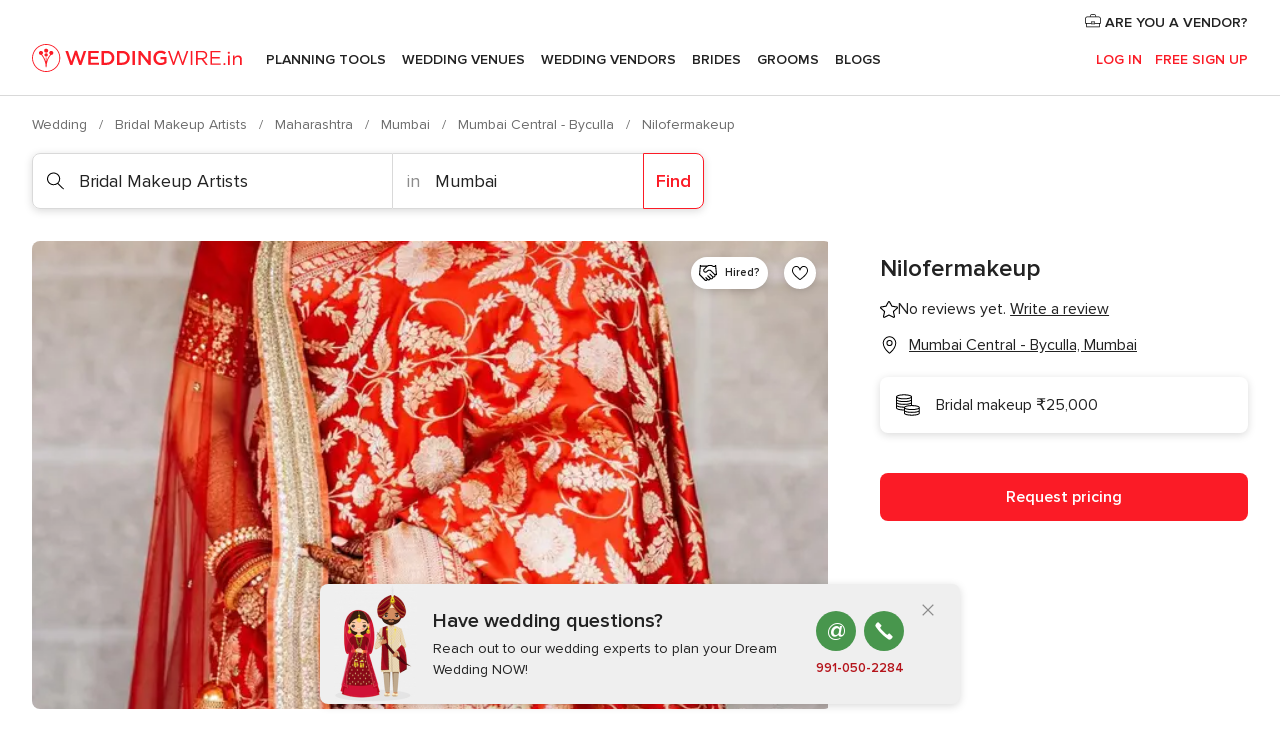

--- FILE ---
content_type: application/javascript
request_url: https://www.weddingwire.in/jZeyzG/X/P/tix_1lnk2w/a7EYwc0LGfN4V8/XUd3R1VALg/eUZ/daTwSQnMB
body_size: 167743
content:
(function(){if(typeof Array.prototype.entries!=='function'){Object.defineProperty(Array.prototype,'entries',{value:function(){var index=0;const array=this;return {next:function(){if(index<array.length){return {value:[index,array[index++]],done:false};}else{return {done:true};}},[Symbol.iterator]:function(){return this;}};},writable:true,configurable:true});}}());(function(){qw();tmw();wbw();var bc=function(S1,JQ){return S1[DI[AV]](JQ);};var Th=function(){return ZQ.apply(this,[AH,arguments]);};var kh=function(K1,jq){return K1>jq;};var wz;var Nq=function(bl){var gp='';for(var Sr=0;Sr<bl["length"];Sr++){gp+=bl[Sr]["toString"](16)["length"]===2?bl[Sr]["toString"](16):"0"["concat"](bl[Sr]["toString"](16));}return gp;};var RP=function(){return ["\x6c\x65\x6e\x67\x74\x68","\x41\x72\x72\x61\x79","\x63\x6f\x6e\x73\x74\x72\x75\x63\x74\x6f\x72","\x6e\x75\x6d\x62\x65\x72"];};var lh=function Qq(rG,Bd){var Y6=Qq;for(rG;rG!=BK;rG){switch(rG){case zB:{while(Mc(Yh,BQ)){var X6=Gc(bh(qW(Yh,W1),jQ[bh(jQ.length,rl)]),OQ.length);var tr=bc(RI,Yh);var Mr=bc(OQ,X6);OY+=ZQ(bE,[Jr(LV(zl(tr),zl(Mr)),LV(tr,Mr))]);Yh--;}rG-=Bm;}break;case RS:{dQ=bh(TY,jQ[bh(jQ.length,rl)]);rG=C;}break;case s9:{return Vh;}break;case rI:{for(var Dq=BQ;MA(Dq,kA[tA()[Yb(BQ)](rl,OE,gG)]);Dq=qW(Dq,rl)){MY[Pq()[jA(rl)].apply(null,[vw,fP])](OI(tY(kA[Dq])));}var OG;return jQ.pop(),OG=MY,OG;}break;case sH:{rG=BK;for(var wb=BQ;MA(wb,jW.length);++wb){UQ()[jW[wb]]=hp(bh(wb,GY))?function(){return NY.apply(this,[sm,arguments]);}:function(){var fY=jW[wb];return function(fp,Gq){var Tb=xA(fp,Gq);UQ()[fY]=function(){return Tb;};return Tb;};}();}}break;case AH:{rG=rI;var kA=Bd[mX];var Xk=Bd[Um];var MY=[];jQ.push(VA);var tY=Qq(OM,[]);var OI=Xk?wz[tA()[Yb(OV)].call(null,MV,wK,hp([]))]:wz[Ek(typeof p1()[JA(OV)],'undefined')?p1()[JA(BQ)](z2,E1):p1()[JA(AV)](bY,br)];}break;case UX:{rG+=xj;var YV=qW([],[]);Ab=bh(bp,jQ[bh(jQ.length,rl)]);}break;case A2:{rG-=QE;return YV;}break;case C:{rG=s9;while(kh(PV,BQ)){if(Ek(qc[hP[OV]],wz[hP[rl]])&&Mc(qc,Xq[hP[BQ]])){if(Uq(Xq,Vk)){Vh+=ZQ(bE,[dQ]);}return Vh;}if(rQ(qc[hP[OV]],wz[hP[rl]])){var mb=dq[Xq[qc[BQ]][BQ]];var hV=Qq.apply(null,[pm,[qc[rl],mb,PV,qW(dQ,jQ[bh(jQ.length,rl)])]]);Vh+=hV;qc=qc[BQ];PV-=m1(LM,[hV]);}else if(rQ(Xq[qc][hP[OV]],wz[hP[rl]])){var mb=dq[Xq[qc][BQ]];var hV=Qq(pm,[BQ,mb,PV,qW(dQ,jQ[bh(jQ.length,rl)])]);Vh+=hV;PV-=m1(LM,[hV]);}else{Vh+=ZQ(bE,[dQ]);dQ+=Xq[qc];--PV;};++qc;}}break;case TM:{if(MA(nW,CQ[hP[BQ]])){do{zA()[CQ[nW]]=hp(bh(nW,kV))?function(){Vk=[];Qq.call(this,bK,[CQ]);return '';}:function(){var pV=CQ[nW];var qA=zA()[pV];return function(YA,ZW,YW,sA){if(rQ(arguments.length,BQ)){return qA;}var AW=Qq(pm,[YA,qh,YW,sA]);zA()[pV]=function(){return AW;};return AW;};}();++nW;}while(MA(nW,CQ[hP[BQ]]));}rG-=fI;}break;case YM:{var jW=Bd[mX];wr(jW[BQ]);rG=sH;}break;case VJ:{rG+=A5;if(MA(JV,wQ[qb[BQ]])){do{hd()[wQ[JV]]=hp(bh(JV,gG))?function(){Dd=[];Qq.call(this,LM,[wQ]);return '';}:function(){var MQ=wQ[JV];var Hb=hd()[MQ];return function(OP,ll,Mh,gP,EQ){if(rQ(arguments.length,BQ)){return Hb;}var CW=Qq(mj,[Zp,ll,vr,gP,EQ]);hd()[MQ]=function(){return CW;};return CW;};}();++JV;}while(MA(JV,wQ[qb[BQ]]));}}break;case LX:{var Np;return jQ.pop(),Np=P1,Np;}break;case QH:{while(kh(Ah,BQ)){if(Ek(nh[qb[OV]],wz[qb[rl]])&&Mc(nh,n1[qb[BQ]])){if(Uq(n1,Dd)){YV+=ZQ(bE,[Ab]);}return YV;}if(rQ(nh[qb[OV]],wz[qb[rl]])){var Qh=YQ[n1[nh[BQ]][BQ]];var SA=Qq.apply(null,[mj,[N1,nh[rl],Qh,qW(Ab,jQ[bh(jQ.length,rl)]),Ah]]);YV+=SA;nh=nh[BQ];Ah-=m1(mX,[SA]);}else if(rQ(n1[nh][qb[OV]],wz[qb[rl]])){var Qh=YQ[n1[nh][BQ]];var SA=Qq.call(null,mj,[sq,BQ,Qh,qW(Ab,jQ[bh(jQ.length,rl)]),Ah]);YV+=SA;Ah-=m1(mX,[SA]);}else{YV+=ZQ(bE,[Ab]);Ab+=n1[nh];--Ah;};++nh;}rG+=Hm;}break;case k9:{rG=BK;return D1(B,[OY]);}break;case pm:{var qc=Bd[mX];var Xq=Bd[Um];rG+=DE;var PV=Bd[tK];var TY=Bd[pE];if(rQ(typeof Xq,hP[AV])){Xq=Vk;}var Vh=qW([],[]);}break;case OM:{jQ.push(Ap);var sp={'\x24':Ek(typeof hW()[SP(rl)],'undefined')?hW()[SP(BQ)](TP,vp,Sh,Yq):hW()[SP(zP)](hp(hp([])),Vd,C1,np),'\x36':Ek(typeof UQ()[Pk(rl)],qW([],[][[]]))?UQ()[Pk(BQ)](wP,YY):UQ()[Pk(GY)](wc,rb),'\x4e':Ek(typeof tA()[Yb(OV)],'undefined')?tA()[Yb(kV)].call(null,xG,Nj,Vc):tA()[Yb(cQ)](ml,gl,BV),'\x50':rQ(typeof p1()[JA(cQ)],qW('',[][[]]))?p1()[JA(AV)].apply(null,[sb,ph]):p1()[JA(rl)].call(null,RY,jG),'\x5f':hW()[SP(rl)](YY,Cp,qk,zq),'\x64':Ek(typeof hW()[SP(GY)],qW('',[][[]]))?hW()[SP(OV)].apply(null,[MV,wA,mr,Yk]):hW()[SP(zP)].call(null,JW,dl,Fh,GG),'\x6c':hW()[SP(kV)].apply(null,[Ob,m8,jv,I3]),'\x6e':Ek(typeof p1()[JA(cQ)],qW([],[][[]]))?p1()[JA(OV)].call(null,Js,B3):p1()[JA(AV)](nN,QF),'\x71':Ek(typeof Pq()[jA(kV)],qW([],[][[]]))?Pq()[jA(OV)].apply(null,[Px,Bf]):Pq()[jA(cs)](J7,WO),'\x76':UQ()[Pk(rl)].call(null,Lt,Tt),'\x78':hW()[SP(Vc)](Yk,zq,E1,m3)};rG+=dJ;var vt;return vt=function(Uv){return Qq(rS,[Uv,sp]);},jQ.pop(),vt;}break;case mj:{var tN=Bd[mX];var nh=Bd[Um];var n1=Bd[tK];var bp=Bd[pE];rG=UX;var Ah=Bd[bE];if(rQ(typeof n1,qb[AV])){n1=Dd;}}break;case w4:{var W1=Bd[mX];var B8=Bd[Um];rG=zB;var OQ=SD[NZ];var OY=qW([],[]);var RI=SD[B8];var Yh=bh(RI.length,rl);}break;case rS:{var Y0=Bd[mX];var O7=Bd[Um];jQ.push(Fv);rG+=bK;var P1=Pq()[jA(kV)](CU,Ps);for(var Wx=BQ;MA(Wx,Y0[tA()[Yb(BQ)](rl,Hs,hp({}))]);Wx=qW(Wx,rl)){var rt=Y0[p1()[JA(kV)](Q3,q0)](Wx);var ED=O7[rt];P1+=ED;}}break;case LM:{rG+=Hj;var wQ=Bd[mX];var JV=BQ;}break;case bK:{rG+=Zz;var CQ=Bd[mX];var nW=BQ;}break;}}};var w3=function(xv){return void xv;};var F7=function OO(zg,cv){'use strict';var FZ=OO;switch(zg){case rS:{var P8=function(jF,zx){jQ.push(Fg);if(hp(Tg)){for(var cU=K8[rl];MA(cU,AR);++cU){if(MA(cU,JW)||rQ(cU,Fg)||rQ(cU,gf)||rQ(cU,sO)){Zt[cU]=VU(rl);}else{Zt[cU]=Tg[tA()[Yb(BQ)].call(null,rl,Ts,qh)];Tg+=wz[rQ(typeof UQ()[Pk(qk)],'undefined')?UQ()[Pk(GY)](Qt,Ap):UQ()[Pk(Vc)](gZ,q0)][Pq()[jA(nt)](qU,FU)](cU);}}}var Ok=Ek(typeof Pq()[jA(nt)],qW([],[][[]]))?Pq()[jA(kV)].apply(null,[Hn,Ps]):Pq()[jA(cs)].apply(null,[jU,QU]);for(var KR=BQ;MA(KR,jF[tA()[Yb(BQ)].apply(null,[rl,Ts,OV])]);KR++){var ER=jF[Ek(typeof p1()[JA(cs)],'undefined')?p1()[JA(kV)](Ws,q0):p1()[JA(AV)](SZ,AR)](KR);var qO=Jr(bF(zx,K8[OV]),K8[AV]);zx*=bH[tA()[Yb(Ob)](ss,Lg,hp(BQ))]();zx&=K8[zP];zx+=K8[GY];zx&=K8[kV];var qn=Zt[jF[hW()[SP(A3)](hp({}),gN,hp(rl),kn)](KR)];if(rQ(typeof ER[Pq()[jA(Ob)](Dg,mr)],Pq()[jA(Tt)].call(null,Bn,L8))){var ZU=ER[Ek(typeof Pq()[jA(BQ)],'undefined')?Pq()[jA(Ob)].call(null,Dg,mr):Pq()[jA(cs)].apply(null,[Dn,cN])](BQ);if(Mc(ZU,JW)&&MA(ZU,AR)){qn=Zt[ZU];}}if(Mc(qn,bH[Pq()[jA(Os)].apply(null,[z3,VZ])]())){var I0=Gc(qO,Tg[rQ(typeof tA()[Yb(OV)],'undefined')?tA()[Yb(cQ)](x8,HR,Vs):tA()[Yb(BQ)](rl,Ts,fs)]);qn+=I0;qn%=Tg[tA()[Yb(BQ)](rl,Ts,jG)];ER=Tg[qn];}Ok+=ER;}var DO;return jQ.pop(),DO=Ok,DO;};var pR=function(zf){var x3=[0x428a2f98,0x71374491,0xb5c0fbcf,0xe9b5dba5,0x3956c25b,0x59f111f1,0x923f82a4,0xab1c5ed5,0xd807aa98,0x12835b01,0x243185be,0x550c7dc3,0x72be5d74,0x80deb1fe,0x9bdc06a7,0xc19bf174,0xe49b69c1,0xefbe4786,0x0fc19dc6,0x240ca1cc,0x2de92c6f,0x4a7484aa,0x5cb0a9dc,0x76f988da,0x983e5152,0xa831c66d,0xb00327c8,0xbf597fc7,0xc6e00bf3,0xd5a79147,0x06ca6351,0x14292967,0x27b70a85,0x2e1b2138,0x4d2c6dfc,0x53380d13,0x650a7354,0x766a0abb,0x81c2c92e,0x92722c85,0xa2bfe8a1,0xa81a664b,0xc24b8b70,0xc76c51a3,0xd192e819,0xd6990624,0xf40e3585,0x106aa070,0x19a4c116,0x1e376c08,0x2748774c,0x34b0bcb5,0x391c0cb3,0x4ed8aa4a,0x5b9cca4f,0x682e6ff3,0x748f82ee,0x78a5636f,0x84c87814,0x8cc70208,0x90befffa,0xa4506ceb,0xbef9a3f7,0xc67178f2];var NU=0x6a09e667;var YO=0xbb67ae85;var tF=0x3c6ef372;var T0=0xa54ff53a;var KZ=0x510e527f;var hs=0x9b05688c;var Hx=0x1f83d9ab;var k0=0x5be0cd19;var Lf=CR(zf);var ls=Lf["length"]*8;Lf+=wz["String"]["fromCharCode"](0x80);var nU=Lf["length"]/4+2;var jt=wz["Math"]["ceil"](nU/16);var wg=new (wz["Array"])(jt);for(var jx=0;jx<jt;jx++){wg[jx]=new (wz["Array"])(16);for(var R3=0;R3<16;R3++){wg[jx][R3]=Lf["charCodeAt"](jx*64+R3*4)<<24|Lf["charCodeAt"](jx*64+R3*4+1)<<16|Lf["charCodeAt"](jx*64+R3*4+2)<<8|Lf["charCodeAt"](jx*64+R3*4+3)<<0;}}var zU=ls/wz["Math"]["pow"](2,32);wg[jt-1][14]=wz["Math"]["floor"](zU);wg[jt-1][15]=ls;for(var jf=0;jf<jt;jf++){var Vt=new (wz["Array"])(64);var RU=NU;var b3=YO;var qF=tF;var ht=T0;var mt=KZ;var mN=hs;var tn=Hx;var Tk=k0;for(var Gx=0;Gx<64;Gx++){var nO=void 0,rO=void 0,Ln=void 0,JN=void 0,Og=void 0,qf=void 0;if(Gx<16)Vt[Gx]=wg[jf][Gx];else{nO=Xv(Vt[Gx-15],7)^Xv(Vt[Gx-15],18)^Vt[Gx-15]>>>3;rO=Xv(Vt[Gx-2],17)^Xv(Vt[Gx-2],19)^Vt[Gx-2]>>>10;Vt[Gx]=Vt[Gx-16]+nO+Vt[Gx-7]+rO;}rO=Xv(mt,6)^Xv(mt,11)^Xv(mt,25);Ln=mt&mN^~mt&tn;JN=Tk+rO+Ln+x3[Gx]+Vt[Gx];nO=Xv(RU,2)^Xv(RU,13)^Xv(RU,22);Og=RU&b3^RU&qF^b3&qF;qf=nO+Og;Tk=tn;tn=mN;mN=mt;mt=ht+JN>>>0;ht=qF;qF=b3;b3=RU;RU=JN+qf>>>0;}NU=NU+RU;YO=YO+b3;tF=tF+qF;T0=T0+ht;KZ=KZ+mt;hs=hs+mN;Hx=Hx+tn;k0=k0+Tk;}return [NU>>24&0xff,NU>>16&0xff,NU>>8&0xff,NU&0xff,YO>>24&0xff,YO>>16&0xff,YO>>8&0xff,YO&0xff,tF>>24&0xff,tF>>16&0xff,tF>>8&0xff,tF&0xff,T0>>24&0xff,T0>>16&0xff,T0>>8&0xff,T0&0xff,KZ>>24&0xff,KZ>>16&0xff,KZ>>8&0xff,KZ&0xff,hs>>24&0xff,hs>>16&0xff,hs>>8&0xff,hs&0xff,Hx>>24&0xff,Hx>>16&0xff,Hx>>8&0xff,Hx&0xff,k0>>24&0xff,k0>>16&0xff,k0>>8&0xff,k0&0xff];};var gg=function(){var Rt=Af();var XF=-1;if(Rt["indexOf"]('Trident/7.0')>-1)XF=11;else if(Rt["indexOf"]('Trident/6.0')>-1)XF=10;else if(Rt["indexOf"]('Trident/5.0')>-1)XF=9;else XF=0;return XF>=9;};var Q0=function(){var nf=IO();var lf=wz["Object"]["prototype"]["hasOwnProperty"].call(wz["Navigator"]["prototype"],'mediaDevices');var Ev=wz["Object"]["prototype"]["hasOwnProperty"].call(wz["Navigator"]["prototype"],'serviceWorker');var Sg=! !wz["window"]["browser"];var cD=typeof wz["ServiceWorker"]==='function';var BU=typeof wz["ServiceWorkerContainer"]==='function';var dU=typeof wz["frames"]["ServiceWorkerRegistration"]==='function';var jR=wz["window"]["location"]&&wz["window"]["location"]["protocol"]==='http:';var St=nf&&(!lf||!Ev||!cD||!Sg||!BU||!dU)&&!jR;return St;};var IO=function(){var r7=Af();var rn=/(iPhone|iPad).*AppleWebKit(?!.*(Version|CriOS))/i["test"](r7);var AZ=wz["navigator"]["platform"]==='MacIntel'&&wz["navigator"]["maxTouchPoints"]>1&&/(Safari)/["test"](r7)&&!wz["window"]["MSStream"]&&typeof wz["navigator"]["standalone"]!=='undefined';return rn||AZ;};var ft=function(X0){var hf=wz["Math"]["floor"](wz["Math"]["random"]()*100000+10000);var t7=wz["String"](X0*hf);var hD=0;var Rv=[];var IF=t7["length"]>=18?true:false;while(Rv["length"]<6){Rv["push"](wz["parseInt"](t7["slice"](hD,hD+2),10));hD=IF?hD+3:hD+2;}var Yn=A7(Rv);return [hf,Yn];};var xk=function(wN){if(wN===null||wN===undefined){return 0;}var lR=function AO(RO){return wN["toLowerCase"]()["includes"](RO["toLowerCase"]());};var Xf=0;(mZ&&mZ["fields"]||[])["some"](function(xx){var tt=xx["type"];var A0=xx["labels"];if(A0["some"](lR)){Xf=YF[tt];if(xx["extensions"]&&xx["extensions"]["labels"]&&xx["extensions"]["labels"]["some"](function(Qg){return wN["toLowerCase"]()["includes"](Qg["toLowerCase"]());})){Xf=YF[xx["extensions"]["type"]];}return true;}return false;});return Xf;};var sx=function(Qn){if(Qn===undefined||Qn==null){return false;}var Nt=function q8(GN){return Qn["toLowerCase"]()===GN["toLowerCase"]();};return DZ["some"](Nt);};var zD=function(gO){try{var qt=new (wz["Set"])(wz["Object"]["values"](YF));return gO["split"](';')["some"](function(rU){var Pg=rU["split"](',');var zO=wz["Number"](Pg[Pg["length"]-1]);return qt["has"](zO);});}catch(t8){return false;}};var zN=function(pt){var AU='';var An=0;if(pt==null||wz["document"]["activeElement"]==null){return m1(XH,["elementFullId",AU,"elementIdType",An]);}var v3=['id','name','for','placeholder','aria-label','aria-labelledby'];v3["forEach"](function(X8){if(!pt["hasAttribute"](X8)||AU!==''&&An!==0){return;}var z8=pt["getAttribute"](X8);if(AU===''&&(z8!==null||z8!==undefined)){AU=z8;}if(An===0){An=xk(z8);}});return m1(XH,["elementFullId",AU,"elementIdType",An]);};var ZF=function(p7){var Kx;if(p7==null){Kx=wz["document"]["activeElement"];}else Kx=p7;if(wz["document"]["activeElement"]==null)return -1;var zF=Kx["getAttribute"]('name');if(zF==null){var XO=Kx["getAttribute"]('id');if(XO==null)return -1;else return At(XO);}return At(zF);};var Wf=function(SO){var Vv=-1;var QD=[];if(! !SO&&typeof SO==='string'&&SO["length"]>0){var gt=SO["split"](';');if(gt["length"]>1&&gt[gt["length"]-1]===''){gt["pop"]();}Vv=wz["Math"]["floor"](wz["Math"]["random"]()*gt["length"]);var MR=gt[Vv]["split"](',');for(var OF in MR){if(!wz["isNaN"](MR[OF])&&!wz["isNaN"](wz["parseInt"](MR[OF],10))){QD["push"](MR[OF]);}}}else{var sn=wz["String"](Bs(1,5));var cg='1';var G8=wz["String"](Bs(20,70));var sN=wz["String"](Bs(100,300));var vD=wz["String"](Bs(100,300));QD=[sn,cg,G8,sN,vD];}return [Vv,QD];};var M8=function(NO,f7){var Tv=typeof NO==='string'&&NO["length"]>0;var H7=!wz["isNaN"](f7)&&(wz["Number"](f7)===-1||OZ()<wz["Number"](f7));if(!(Tv&&H7)){return false;}var DD='^([a-fA-F0-9]{31,32})$';return NO["search"](DD)!==-1;};var V7=function(Wv,SU,ms){var QN;do{QN=nn(AI,[Wv,SU]);}while(rQ(Gc(QN,ms),K8[rl]));return QN;};var g0=function(tO){var Bv=IO(tO);jQ.push(ks);var EN=wz[Pq()[jA(tg)].apply(null,[mO,fs])][Pq()[jA(Vc)](x0,D7)][dv()[Wt(BQ)](jv,ws,Os,c8,C1,Mg)].call(wz[Ek(typeof p1()[JA(I3)],'undefined')?p1()[JA(cZ)](bg,kV):p1()[JA(AV)](Ft,rZ)][Pq()[jA(Vc)](x0,D7)],tA()[Yb(kx)].call(null,FU,fK,xZ));var CD=wz[Pq()[jA(tg)](mO,fs)][Ek(typeof Pq()[jA(C0)],qW('',[][[]]))?Pq()[jA(Vc)](x0,D7):Pq()[jA(cs)].call(null,WN,pD)][Ek(typeof dv()[Wt(xZ)],qW([],[][[]]))?dv()[Wt(BQ)].call(null,jv,kx,NZ,c8,C1,Tt):dv()[Wt(zP)](pN,Ob,IN,Tx,xg,I3)].call(wz[p1()[JA(cZ)](bg,kV)][Pq()[jA(Vc)](x0,D7)],Ek(typeof Pq()[jA(j3)],qW('',[][[]]))?Pq()[jA(Ap)](OK,BF):Pq()[jA(cs)](En,Eg));var UD=hp(hp(wz[hW()[SP(xZ)].apply(null,[bZ,l5,nt,fs])][hW()[SP(MV)](Et,Fs,Rf,lN)]));var IR=rQ(typeof wz[UQ()[Pk(kn)](gs,Fn)],Pq()[jA(Tt)](UK,L8));var fv=rQ(typeof wz[VD()[Sf(Tt)](m3,E1,DN,dg,cs)],Pq()[jA(Tt)](UK,L8));var GO=rQ(typeof wz[UQ()[Pk(Xx)].apply(null,[E0,jU])][rQ(typeof hW()[SP(I3)],qW([],[][[]]))?hW()[SP(zP)](LF,xt,TP,pN):hW()[SP(U3)](TN,KJ,LF,wR)],Pq()[jA(Tt)](UK,L8));var pO=wz[hW()[SP(xZ)](hp(hp({})),l5,UU,fs)][UQ()[Pk(NZ)].call(null,Ix,MV)]&&rQ(wz[rQ(typeof hW()[SP(Vc)],'undefined')?hW()[SP(zP)].apply(null,[L7,tD,GY,Bg]):hW()[SP(xZ)](tg,l5,hp(hp(BQ)),fs)][UQ()[Pk(NZ)].apply(null,[Ix,MV])][hW()[SP(L8)].apply(null,[cZ,Ug,E1,P0])],Pq()[jA(jG)](d8,cQ));var nD=Bv&&(hp(EN)||hp(CD)||hp(IR)||hp(UD)||hp(fv)||hp(GO))&&hp(pO);var Pv;return jQ.pop(),Pv=nD,Pv;};var rF=function(Z7){var In;jQ.push(UU);return In=FO()[zA()[GZ(tg)].apply(null,[TF,Sh,GY,fg])](function qv(EF){jQ.push(jg);while(rl)switch(EF[UQ()[Pk(bZ)](lF,JO)]=EF[Pq()[jA(bZ)](FP,fF)]){case BQ:if(Yf(hW()[SP(PD)](Yk,b1,Vc,OD),wz[hW()[SP(sq)](hp(hp(BQ)),BW,jU,Pt)])){EF[Ek(typeof Pq()[jA(lO)],qW([],[][[]]))?Pq()[jA(bZ)](FP,fF):Pq()[jA(cs)].call(null,QO,fs)]=OV;break;}{var Jt;return Jt=EF[p1()[JA(fs)](bR,jU)](Nx()[Z3(Vc)](E3,D8,Vc,Df,kV,hp(hp([]))),null),jQ.pop(),Jt;}case OV:{var XR;return XR=EF[p1()[JA(fs)](bR,jU)](Nx()[Z3(Vc)](E3,hp(hp(rl)),tg,Df,kV,hp(rl)),wz[hW()[SP(sq)].call(null,ws,BW,Bf,Pt)][hW()[SP(PD)].apply(null,[nF,b1,JD,OD])][UQ()[Pk(cZ)].call(null,pg,Fg)](Z7)),jQ.pop(),XR;}case AV:case dv()[Wt(cQ)](AV,j3,hp(hp(rl)),c0,Of,B3):{var f3;return f3=EF[p1()[JA(lg)].apply(null,[fl,ws])](),jQ.pop(),f3;}}jQ.pop();},null,null,null,wz[rQ(typeof p1()[JA(P0)],qW([],[][[]]))?p1()[JA(AV)].call(null,jZ,GF):p1()[JA(bZ)](TD,cZ)]),jQ.pop(),In;};var jN=function(){if(hp([])){}else if(hp([])){}else if(hp(mX)){return function v0(Kn){jQ.push(wR);var Dx=Gc(Kn[tA()[Yb(jU)](YY,vF,OV)],K8[bD]);var WF=Dx;var vZ=wz[tA()[Yb(JD)](Zp,mf,Xx)](wz[UQ()[Pk(Vc)](M0,q0)][Pq()[jA(nt)](Pn,FU)](mr),bH[UQ()[Pk(jG)](XZ,wv)]());for(var JZ=BQ;MA(JZ,GY);JZ++){var As=Gc(wz[tA()[Yb(JD)](Zp,mf,Jg)](kF(Dx,wz[tA()[Yb(xZ)](LF,hn,nF)][hW()[SP(Mg)](Fg,Qx,Ex,Xx)](bH[UQ()[Pk(jG)].call(null,XZ,wv)](),JZ)),K8[Sh]),K8[Sh]);var hO=qW(As,rl);var Zn=n3(As);WF=Zn(WF,hO);}var KD;return KD=bh(WF,vZ)[tA()[Yb(Xx)].call(null,Bf,L6,hp([]))](),jQ.pop(),KD;};}else{}};var nx=function(){jQ.push(pZ);try{var tv=jQ.length;var zt=hp({});var TO=Ux();var Z0=x7()[hW()[SP(jG)](LF,R7,Sh,N1)](new (wz[UQ()[Pk(lg)](VP,TP)])(hW()[SP(Bf)](D8,pb,hp(hp(rl)),xN),tA()[Yb(Ap)](xG,Cf,kx)),rQ(typeof Pq()[jA(jU)],'undefined')?Pq()[jA(cs)](NN,d7):Pq()[jA(Bf)].apply(null,[Rq,sq]));var xF=Ux();var Dk=bh(xF,TO);var wO;return wO=m1(XH,[Pq()[jA(kx)](vw,XZ),Z0,UQ()[Pk(Bf)](VA,FU),Dk]),jQ.pop(),wO;}catch(Iv){jQ.splice(bh(tv,rl),Infinity,pZ);var Ys;return jQ.pop(),Ys={},Ys;}jQ.pop();};var x7=function(){jQ.push(Vs);var VN=wz[p1()[JA(Ap)](p0,UU)][UQ()[Pk(kx)](bs,Q7)]?wz[p1()[JA(Ap)].apply(null,[p0,UU])][rQ(typeof UQ()[Pk(sq)],'undefined')?UQ()[Pk(GY)].apply(null,[Rf,hR]):UQ()[Pk(kx)].call(null,bs,Q7)]:VU(rl);var O8=wz[Ek(typeof p1()[JA(kx)],'undefined')?p1()[JA(Ap)].apply(null,[p0,UU]):p1()[JA(AV)](z0,fg)][UQ()[Pk(jU)](WR,v8)]?wz[p1()[JA(Ap)].call(null,p0,UU)][UQ()[Pk(jU)](WR,v8)]:VU(rl);var gn=wz[hW()[SP(sq)].apply(null,[Q7,Fx,vr,Pt])][rQ(typeof p1()[JA(zP)],qW('',[][[]]))?p1()[JA(AV)].call(null,Tn,Bf):p1()[JA(jG)](Cp,bt)]?wz[hW()[SP(sq)](hp(hp({})),Fx,kV,Pt)][p1()[JA(jG)].call(null,Cp,bt)]:VU(rl);var vN=wz[rQ(typeof hW()[SP(mr)],qW([],[][[]]))?hW()[SP(zP)](L8,SN,C0,Ss):hW()[SP(sq)].apply(null,[fs,Fx,Et,Pt])][p1()[JA(Bf)](fU,O3)]?wz[rQ(typeof hW()[SP(Fh)],'undefined')?hW()[SP(zP)].apply(null,[hp(hp({})),JU,hp(hp(rl)),ON]):hW()[SP(sq)](j3,Fx,IZ,Pt)][p1()[JA(Bf)](fU,O3)]():VU(rl);var UF=wz[Ek(typeof hW()[SP(qk)],'undefined')?hW()[SP(sq)](Ex,Fx,Ex,Pt):hW()[SP(zP)].call(null,Zp,S7,Q7,Jg)][Pq()[jA(jU)](Fl,zv)]?wz[hW()[SP(sq)](rl,Fx,hp({}),Pt)][Pq()[jA(jU)].call(null,Fl,zv)]:VU(rl);var W8=VU(rl);var kO=[Pq()[jA(kV)](Ls,Ps),W8,X3()[ng(cQ)](tg,qk,FU,AV,vO,Ap),nn(xE,[]),nn(FX,[]),nn(xm,[]),nn(z4,[]),nn(rJ,[]),nn(LX,[]),VN,O8,gn,vN,UF];var vU;return vU=kO[UQ()[Pk(gG)](Gh,gG)](p1()[JA(jv)](K0,pN)),jQ.pop(),vU;};var EU=function(){jQ.push(nt);var dN;return dN=nn(ww,[wz[hW()[SP(xZ)](hp(hp({})),Zs,O3,fs)]]),jQ.pop(),dN;};var Zv=function(){var Xs=[kv,lv];var Yx=Hv(P7);jQ.push(Tn);if(Ek(Yx,hp(hp(mX)))){try{var tf=jQ.length;var It=hp(Um);var jO=wz[UQ()[Pk(O3)].call(null,Cq,LF)](Yx)[hW()[SP(IN)](MV,Od,nN,mn)](p1()[JA(Lx)].apply(null,[TI,H8]));if(Mc(jO[tA()[Yb(BQ)](rl,nl,JW)],zP)){var w7=wz[tA()[Yb(JD)](Zp,Vp,hp(BQ))](jO[bH[p1()[JA(nN)](fQ,Lv)]()],JD);w7=wz[rQ(typeof Nx()[Z3(Et)],qW(Pq()[jA(kV)].call(null,fw,Ps),[][[]]))?Nx()[Z3(cs)](tU,st,Jg,xD,kt,hp(hp(BQ))):Nx()[Z3(jv)].apply(null,[k6,Sh,TU,ws,GY,Q7])](w7)?kv:w7;Xs[BQ]=w7;}}catch(Cx){jQ.splice(bh(tf,rl),Infinity,Tn);}}var b0;return jQ.pop(),b0=Xs,b0;};var G7=function(){var j7=[VU(rl),VU(rl)];var Gf=Hv(mU);jQ.push(pn);if(Ek(Gf,hp(hp(mX)))){try{var z7=jQ.length;var zZ=hp({});var Ut=wz[UQ()[Pk(O3)](Br,LF)](Gf)[Ek(typeof hW()[SP(zq)],qW('',[][[]]))?hW()[SP(IN)](lO,Id,kV,mn):hW()[SP(zP)](cZ,D8,hp([]),v7)](p1()[JA(Lx)].apply(null,[nk,H8]));if(Mc(Ut[tA()[Yb(BQ)](rl,Wq,hp(hp({})))],K8[Vc])){var qN=wz[tA()[Yb(JD)](Zp,gd,wR)](Ut[K8[RD]],JD);var HF=wz[tA()[Yb(JD)](Zp,gd,cs)](Ut[AV],K8[Sh]);qN=wz[Nx()[Z3(jv)](gF,kx,TU,ws,GY,hp(hp(BQ)))](qN)?VU(rl):qN;HF=wz[Nx()[Z3(jv)].apply(null,[gF,MV,BQ,ws,GY,hp(hp([]))])](HF)?VU(rl):HF;j7=[HF,qN];}}catch(UN){jQ.splice(bh(z7,rl),Infinity,pn);}}var cx;return jQ.pop(),cx=j7,cx;};var sv=function(){jQ.push(z0);var Y3=Pq()[jA(kV)].call(null,pp,Ps);var xs=Hv(mU);if(xs){try{var vv=jQ.length;var YU=hp([]);var XU=wz[UQ()[Pk(O3)](pG,LF)](xs)[hW()[SP(IN)](Yk,CA,lN,mn)](p1()[JA(Lx)](Ld,H8));Y3=XU[BQ];}catch(gv){jQ.splice(bh(vv,rl),Infinity,z0);}}var Ms;return jQ.pop(),Ms=Y3,Ms;};var Mt=function(){jQ.push(fU);var N7=Hv(mU);if(N7){try{var U0=jQ.length;var Cv=hp(hp(mX));var Yg=wz[UQ()[Pk(O3)](ZA,LF)](N7)[hW()[SP(IN)].apply(null,[O3,vY,bt,mn])](Ek(typeof p1()[JA(GY)],qW([],[][[]]))?p1()[JA(Lx)].apply(null,[Jk,H8]):p1()[JA(AV)](mn,z3));if(Mc(Yg[tA()[Yb(BQ)].call(null,rl,HY,hp(hp(rl)))],cs)){var Gt=wz[Ek(typeof tA()[Yb(Fg)],qW('',[][[]]))?tA()[Yb(JD)](Zp,lA,TP):tA()[Yb(cQ)].apply(null,[Cf,K3,I3])](Yg[cQ],K8[Sh]);var n0;return n0=wz[Nx()[Z3(jv)].call(null,fD,C0,D8,ws,GY,O3)](Gt)||rQ(Gt,VU(K8[RD]))?VU(rl):Gt,jQ.pop(),n0;}}catch(fO){jQ.splice(bh(U0,rl),Infinity,fU);var Hf;return jQ.pop(),Hf=VU(rl),Hf;}}var gU;return jQ.pop(),gU=VU(rl),gU;};var CZ=function(){jQ.push(dD);var W7=Hv(mU);if(W7){try{var qs=jQ.length;var GD=hp(Um);var rv=wz[UQ()[Pk(O3)].call(null,t3,LF)](W7)[hW()[SP(IN)](Ob,KW,hp(hp({})),mn)](p1()[JA(Lx)](ZD,H8));if(rQ(rv[tA()[Yb(BQ)].apply(null,[rl,fU,xZ])],cs)){var w0;return jQ.pop(),w0=rv[kV],w0;}}catch(bN){jQ.splice(bh(qs,rl),Infinity,dD);var bf;return jQ.pop(),bf=null,bf;}}var sg;return jQ.pop(),sg=null,sg;};var wD=function(m0,lZ){jQ.push(S8);for(var dF=K8[rl];MA(dF,lZ[Ek(typeof tA()[Yb(U3)],'undefined')?tA()[Yb(BQ)].apply(null,[rl,PY,nN]):tA()[Yb(cQ)].apply(null,[Os,lx,FU])]);dF++){var cF=lZ[dF];cF[X3()[ng(BQ)](B3,TU,Rf,JD,Ts,xn)]=cF[X3()[ng(BQ)](hp([]),GY,hp(hp({})),JD,Ts,xn)]||hp({});cF[Pq()[jA(Et)](BO,T8)]=hp(hp([]));if(Yf(p1()[JA(xZ)](R7,Q7),cF))cF[hW()[SP(gG)].call(null,D8,S7,BV,b8)]=hp(hp([]));wz[rQ(typeof Pq()[jA(Et)],qW([],[][[]]))?Pq()[jA(cs)](g7,zR):Pq()[jA(tg)](vs,fs)][zA()[GZ(rl)](GY,wv,jv,hF)](m0,px(cF[rQ(typeof tA()[Yb(zP)],qW([],[][[]]))?tA()[Yb(cQ)](gk,OU,JD):tA()[Yb(Rf)](F0,Rg,xZ)]),cF);}jQ.pop();};var E8=function(gx,cf,J0){jQ.push(Ng);if(cf)wD(gx[Pq()[jA(Vc)].apply(null,[br,D7])],cf);if(J0)wD(gx,J0);wz[Pq()[jA(tg)].call(null,hF,fs)][zA()[GZ(rl)](GY,Fh,jv,dZ)](gx,Pq()[jA(Vc)](br,D7),m1(XH,[hW()[SP(gG)](U3,wf,wR,b8),hp([])]));var cO;return jQ.pop(),cO=gx,cO;};var px=function(C7){jQ.push(Fk);var B7=Ax(C7,hW()[SP(Ob)](Q7,SR,TN,wF));var rR;return rR=Uq(Pq()[jA(Jg)].apply(null,[kN,O3]),Un(B7))?B7:wz[UQ()[Pk(Vc)](HD,q0)](B7),jQ.pop(),rR;};var Ax=function(lU,lt){jQ.push(d0);if(ZN(UQ()[Pk(xZ)](Qf,cs),Un(lU))||hp(lU)){var wn;return jQ.pop(),wn=lU,wn;}var dn=lU[wz[UQ()[Pk(JD)](WY,XZ)][Pq()[jA(Lx)].call(null,pk,q3)]];if(Ek(w3(BQ),dn)){var r0=dn.call(lU,lt||UQ()[Pk(tg)](lq,mr));if(ZN(UQ()[Pk(xZ)].apply(null,[Qf,cs]),Un(r0))){var KO;return jQ.pop(),KO=r0,KO;}throw new (wz[Ek(typeof UQ()[Pk(jv)],'undefined')?UQ()[Pk(Et)](Jc,Zp):UQ()[Pk(GY)](j3,ZD)])(p1()[JA(BV)](fV,qk));}var S3;return S3=(rQ(hW()[SP(Ob)].apply(null,[hp({}),s6,bD,wF]),lt)?wz[UQ()[Pk(Vc)](QQ,q0)]:wz[p1()[JA(Et)].call(null,nQ,tg)])(lU),jQ.pop(),S3;};var Vg=function(Rk){jQ.push(zn);if(hp(Rk)){rN=UU;A8=s3;Q8=IN;MO=gG;WU=gG;Uk=bH[UQ()[Pk(H8)].call(null,qp,C0)]();Dt=gG;mD=gG;N3=gG;}jQ.pop();};var cn=function(){jQ.push(MF);ct=Ek(typeof Pq()[jA(L7)],'undefined')?Pq()[jA(kV)].call(null,Ac,Ps):Pq()[jA(cs)](YY,HZ);R0=BQ;g3=BQ;HN=BQ;Wn=Ek(typeof Pq()[jA(IN)],qW('',[][[]]))?Pq()[jA(kV)](Ac,Ps):Pq()[jA(cs)].apply(null,[bU,wt]);M7=BQ;Kt=BQ;vg=BQ;fZ=Pq()[jA(kV)](Ac,Ps);j8=BQ;jQ.pop();kD=K8[rl];c7=BQ;g8=BQ;n7=BQ;Mn=BQ;};var NF=function(){jQ.push(Gg);U7=BQ;T3=Ek(typeof Pq()[jA(nF)],qW([],[][[]]))?Pq()[jA(kV)](OW,Ps):Pq()[jA(cs)].call(null,l3,D7);J3={};Y8=rQ(typeof Pq()[jA(Jg)],'undefined')?Pq()[jA(cs)](HU,x8):Pq()[jA(kV)](OW,Ps);MZ=BQ;jQ.pop();Xt=BQ;};var ID=function(JF,W0,tx){jQ.push(Gv);try{var Ht=jQ.length;var Cn=hp(Um);var EZ=BQ;var s7=hp({});if(Ek(W0,rl)&&Mc(g3,Q8)){if(hp(MN[rQ(typeof Pq()[jA(Ap)],qW('',[][[]]))?Pq()[jA(cs)](PZ,RY):Pq()[jA(BV)](Bn,Ng)])){s7=hp(mX);MN[Pq()[jA(BV)](Bn,Ng)]=hp(mX);}var LU;return LU=m1(XH,[tA()[Yb(vr)](bD,gV,hp(hp(BQ))),EZ,p1()[JA(H8)].apply(null,[kQ,FU]),s7,rQ(typeof tA()[Yb(I3)],'undefined')?tA()[Yb(cQ)](Kg,S0,AV):tA()[Yb(LF)](sO,Zh,hp(hp([]))),R0]),jQ.pop(),LU;}if(rQ(W0,rl)&&MA(R0,A8)||Ek(W0,rl)&&MA(g3,Q8)){var Z8=JF?JF:wz[Ek(typeof hW()[SP(A3)],qW('',[][[]]))?hW()[SP(xZ)](T8,zW,hp(hp({})),fs):hW()[SP(zP)](TZ,m3,N1,GU)][rQ(typeof Pq()[jA(rl)],'undefined')?Pq()[jA(cs)].apply(null,[J8,OV]):Pq()[jA(H8)].call(null,lA,Yk)];var sD=VU(K8[RD]);var s8=VU(rl);if(Z8&&Z8[Pq()[jA(Rf)](Ak,W3)]&&Z8[tA()[Yb(L7)](Rf,BG,T8)]){sD=wz[tA()[Yb(xZ)](LF,th,TP)][hW()[SP(C0)].call(null,tg,fl,MV,qk)](Z8[Pq()[jA(Rf)].apply(null,[Ak,W3])]);s8=wz[rQ(typeof tA()[Yb(Mg)],qW([],[][[]]))?tA()[Yb(cQ)](lx,vx,FU):tA()[Yb(xZ)].apply(null,[LF,th,L8])][rQ(typeof hW()[SP(nN)],qW([],[][[]]))?hW()[SP(zP)].call(null,hp(hp(rl)),jn,Jg,XN):hW()[SP(C0)](kx,fl,BF,qk)](Z8[tA()[Yb(L7)](Rf,BG,lO)]);}else if(Z8&&Z8[p1()[JA(Rf)].call(null,Hh,AV)]&&Z8[UQ()[Pk(Rf)].apply(null,[ZP,lN])]){sD=wz[tA()[Yb(xZ)](LF,th,PD)][hW()[SP(C0)](Rf,fl,wv,qk)](Z8[p1()[JA(Rf)].call(null,Hh,AV)]);s8=wz[tA()[Yb(xZ)].call(null,LF,th,H0)][hW()[SP(C0)].apply(null,[NZ,fl,nt,qk])](Z8[UQ()[Pk(Rf)].apply(null,[ZP,lN])]);}var pf=Z8[UQ()[Pk(Ex)].apply(null,[Rr,Ob])];if(Uq(pf,null))pf=Z8[tA()[Yb(wv)].apply(null,[YN,VA,C0])];var YD=ZF(pf);EZ=bh(Ux(),tx);var AN=Pq()[jA(kV)](Xh,Ps)[tA()[Yb(qk)](fN,cP,A3)](g8,hW()[SP(L7)](hp(hp([])),R6,U3,qD))[tA()[Yb(qk)](fN,cP,hp(rl))](W0,hW()[SP(L7)].call(null,Vc,R6,jG,qD))[tA()[Yb(qk)].call(null,fN,cP,TP)](EZ,rQ(typeof hW()[SP(BQ)],qW('',[][[]]))?hW()[SP(zP)].apply(null,[UU,qR,sO,gD]):hW()[SP(L7)].call(null,jU,R6,H8,qD))[tA()[Yb(qk)](fN,cP,hp({}))](sD,rQ(typeof hW()[SP(wv)],qW('',[][[]]))?hW()[SP(zP)].apply(null,[Vc,IN,bZ,Vd]):hW()[SP(L7)].call(null,hp(hp(BQ)),R6,IN,qD))[Ek(typeof tA()[Yb(L8)],qW([],[][[]]))?tA()[Yb(qk)](fN,cP,hp(rl)):tA()[Yb(cQ)](ml,BR,hp(BQ))](s8);if(Ek(W0,K8[RD])){AN=Pq()[jA(kV)].apply(null,[Xh,Ps])[tA()[Yb(qk)](fN,cP,A3)](AN,hW()[SP(L7)].apply(null,[j3,R6,Mg,qD]))[tA()[Yb(qk)](fN,cP,Ex)](YD);var l0=ZN(typeof Z8[Pq()[jA(Ex)](Kr,lg)],zA()[GZ(OV)](p3,L7,Vc,C3))?Z8[Pq()[jA(Ex)](Kr,lg)]:Z8[p1()[JA(Ex)].apply(null,[Kk,Bt])];if(ZN(l0,null)&&Ek(l0,rl))AN=Pq()[jA(kV)](Xh,Ps)[tA()[Yb(qk)](fN,cP,lO)](AN,hW()[SP(L7)].call(null,st,R6,GY,qD))[tA()[Yb(qk)](fN,cP,O3)](l0);}if(ZN(typeof Z8[rQ(typeof p1()[JA(jU)],qW('',[][[]]))?p1()[JA(AV)](ZZ,FN):p1()[JA(vr)](BG,Jv)],zA()[GZ(OV)](p3,JW,Vc,C3))&&rQ(Z8[Ek(typeof p1()[JA(I3)],qW([],[][[]]))?p1()[JA(vr)].apply(null,[BG,Jv]):p1()[JA(AV)](df,Lx)],hp([])))AN=(rQ(typeof Pq()[jA(mr)],'undefined')?Pq()[jA(cs)].apply(null,[k8,hR]):Pq()[jA(kV)](Xh,Ps))[tA()[Yb(qk)].call(null,fN,cP,hp([]))](AN,hW()[SP(Vs)](hp(hp(rl)),Cg,nN,q3));AN=(rQ(typeof Pq()[jA(I3)],'undefined')?Pq()[jA(cs)](q3,d8):Pq()[jA(kV)].apply(null,[Xh,Ps]))[tA()[Yb(qk)](fN,cP,AV)](AN,p1()[JA(jv)].call(null,UY,pN));HN=qW(qW(qW(qW(qW(HN,g8),W0),EZ),sD),s8);ct=qW(ct,AN);}if(rQ(W0,rl))R0++;else g3++;g8++;var Ff;return Ff=m1(XH,[tA()[Yb(vr)].call(null,bD,gV,C0),EZ,p1()[JA(H8)].apply(null,[kQ,FU]),s7,tA()[Yb(LF)].call(null,sO,Zh,kx),R0]),jQ.pop(),Ff;}catch(k3){jQ.splice(bh(Ht,rl),Infinity,Gv);}jQ.pop();};var b7=function(XD,Y7,ps){jQ.push(Dv);try{var kf=jQ.length;var mv=hp({});var BN=XD?XD:wz[Ek(typeof hW()[SP(LF)],'undefined')?hW()[SP(xZ)](hp(hp({})),rp,BV,fs):hW()[SP(zP)](BF,kU,lO,BZ)][Pq()[jA(H8)](F1,Yk)];var B0=BQ;var G3=VU(K8[RD]);var dx=rl;var V3=hp(Um);if(Mc(MZ,rN)){if(hp(MN[Pq()[jA(BV)](KN,Ng)])){V3=hp(mX);MN[Pq()[jA(BV)](KN,Ng)]=hp(hp(Um));}var AD;return AD=m1(XH,[rQ(typeof tA()[Yb(Fh)],qW([],[][[]]))?tA()[Yb(cQ)].apply(null,[gD,rg,cQ]):tA()[Yb(vr)].apply(null,[bD,sQ,bD]),B0,Pq()[jA(vr)].apply(null,[pb,CO]),G3,Ek(typeof p1()[JA(st)],'undefined')?p1()[JA(H8)].apply(null,[b6,FU]):p1()[JA(AV)].call(null,Lk,EO),V3]),jQ.pop(),AD;}if(MA(MZ,rN)&&BN&&Ek(BN[rQ(typeof hW()[SP(Jg)],qW('',[][[]]))?hW()[SP(zP)].apply(null,[st,D0,B3,Pn]):hW()[SP(TN)].call(null,hp(hp([])),Xr,RD,Et)],undefined)){G3=BN[hW()[SP(TN)].call(null,zP,Xr,AV,Et)];var pF=BN[p1()[JA(LF)].apply(null,[cr,VZ])];var Vf=BN[UQ()[Pk(vr)].apply(null,[rp,gD])]?rl:BQ;var QR=BN[rQ(typeof hW()[SP(ws)],qW('',[][[]]))?hW()[SP(zP)](I3,LZ,gf,f8):hW()[SP(C1)](vr,wk,bt,jZ)]?rl:BQ;var DU=BN[UQ()[Pk(LF)](U6,p3)]?rl:BQ;var mg=BN[Ek(typeof p1()[JA(C0)],'undefined')?p1()[JA(L7)](x1,gf):p1()[JA(AV)](Zf,F8)]?rl:bH[Pq()[jA(Os)](bW,VZ)]();var hx=qW(qW(qW(I7(Vf,cs),I7(QR,zP)),I7(DU,OV)),mg);B0=bh(Ux(),ps);var wU=ZF(null);var Hg=BQ;if(pF&&G3){if(Ek(pF,BQ)&&Ek(G3,BQ)&&Ek(pF,G3))G3=VU(K8[RD]);else G3=Ek(G3,K8[rl])?G3:pF;}if(rQ(QR,BQ)&&rQ(DU,K8[rl])&&rQ(mg,BQ)&&kh(G3,JW)){if(rQ(Y7,AV)&&Mc(G3,K8[Jg])&&Qs(G3,fF))G3=VU(OV);else if(Mc(G3,m3)&&Qs(G3,bH[tA()[Yb(N1)](jG,Q6,FU)]()))G3=VU(AV);else if(Mc(G3,Tf)&&Qs(G3,Bx))G3=VU(zP);else G3=VU(K8[nt]);}if(Ek(wU,PN)){WD=BQ;PN=wU;}else WD=qW(WD,bH[rQ(typeof UQ()[Pk(Ob)],qW('',[][[]]))?UQ()[Pk(GY)](pv,r3):UQ()[Pk(Ob)](kl,jv)]());var f0=Jn(G3);if(rQ(f0,BQ)){var Ag=Pq()[jA(kV)](Sp,Ps)[Ek(typeof tA()[Yb(Lx)],qW([],[][[]]))?tA()[Yb(qk)](fN,WA,LF):tA()[Yb(cQ)](z3,V0,hp(hp(rl)))](MZ,hW()[SP(L7)](P3,AG,H0,qD))[tA()[Yb(qk)](fN,WA,j3)](Y7,hW()[SP(L7)](NZ,AG,hp(hp({})),qD))[tA()[Yb(qk)].apply(null,[fN,WA,Ap])](B0,hW()[SP(L7)](JD,AG,m3,qD))[tA()[Yb(qk)](fN,WA,hp([]))](G3,hW()[SP(L7)](hp(rl),AG,hp([]),qD))[Ek(typeof tA()[Yb(m3)],'undefined')?tA()[Yb(qk)].call(null,fN,WA,hp({})):tA()[Yb(cQ)].apply(null,[GU,H3,Zp])](Hg,Ek(typeof hW()[SP(qk)],qW('',[][[]]))?hW()[SP(L7)](Fg,AG,kn,qD):hW()[SP(zP)](lg,PF,hp(hp(rl)),Tn))[tA()[Yb(qk)].apply(null,[fN,WA,nt])](hx,hW()[SP(L7)](vr,AG,D8,qD))[tA()[Yb(qk)](fN,WA,JD)](wU);if(Ek(typeof BN[p1()[JA(vr)].apply(null,[Qb,Jv])],zA()[GZ(OV)](p3,j3,Vc,hA))&&rQ(BN[p1()[JA(vr)].call(null,Qb,Jv)],hp({})))Ag=Pq()[jA(kV)](Sp,Ps)[tA()[Yb(qk)](fN,WA,IN)](Ag,tA()[Yb(T8)](cQ,VV,O3));Ag=Pq()[jA(kV)].call(null,Sp,Ps)[tA()[Yb(qk)](fN,WA,C0)](Ag,p1()[JA(jv)].apply(null,[z6,pN]));Y8=qW(Y8,Ag);Xt=qW(qW(qW(qW(qW(qW(Xt,MZ),Y7),B0),G3),hx),wU);}else dx=BQ;}if(dx&&BN&&BN[hW()[SP(TN)](kn,Xr,H8,Et)]){MZ++;}var tk;return tk=m1(XH,[tA()[Yb(vr)](bD,sQ,TP),B0,rQ(typeof Pq()[jA(gf)],'undefined')?Pq()[jA(cs)](Sh,NN):Pq()[jA(vr)](pb,CO),G3,p1()[JA(H8)].call(null,b6,FU),V3]),jQ.pop(),tk;}catch(vf){jQ.splice(bh(kf,rl),Infinity,Dv);}jQ.pop();};var U8=function(Kv,xf,QZ,WZ,sZ){jQ.push(vp);try{var hv=jQ.length;var n8=hp([]);var UZ=hp([]);var DF=BQ;var Is=rQ(typeof hW()[SP(BF)],qW('',[][[]]))?hW()[SP(zP)](cZ,RN,A3,CN):hW()[SP(kV)].apply(null,[hp({}),nq,JD,I3]);var fx=QZ;var ZO=WZ;if(rQ(xf,K8[RD])&&MA(j8,Uk)||Ek(xf,rl)&&MA(kD,Dt)){var L3=Kv?Kv:wz[Ek(typeof hW()[SP(PO)],qW('',[][[]]))?hW()[SP(xZ)](Bf,pp,L8,fs):hW()[SP(zP)].apply(null,[nt,Ns,sq,Ot])][rQ(typeof Pq()[jA(kx)],qW('',[][[]]))?Pq()[jA(cs)](WO,OU):Pq()[jA(H8)](Ox,Yk)];var hN=VU(rl),Yt=VU(rl);if(L3&&L3[Pq()[jA(Rf)](Mv,W3)]&&L3[tA()[Yb(L7)](Rf,xU,E1)]){hN=wz[tA()[Yb(xZ)](LF,lD,BV)][hW()[SP(C0)](hp(hp([])),c3,P3,qk)](L3[Pq()[jA(Rf)].call(null,Mv,W3)]);Yt=wz[tA()[Yb(xZ)].call(null,LF,lD,Ps)][hW()[SP(C0)](rl,c3,UU,qk)](L3[tA()[Yb(L7)](Rf,xU,Et)]);}else if(L3&&L3[p1()[JA(Rf)](Ct,AV)]&&L3[UQ()[Pk(Rf)](qx,lN)]){hN=wz[tA()[Yb(xZ)](LF,lD,bt)][hW()[SP(C0)].apply(null,[U3,c3,Lx,qk])](L3[p1()[JA(Rf)].apply(null,[Ct,AV])]);Yt=wz[Ek(typeof tA()[Yb(jG)],qW('',[][[]]))?tA()[Yb(xZ)](LF,lD,Os):tA()[Yb(cQ)].apply(null,[Rx,Wg,wR])][hW()[SP(C0)](L8,c3,lO,qk)](L3[UQ()[Pk(Rf)](qx,lN)]);}else if(L3&&L3[UQ()[Pk(L7)].apply(null,[wx,RD])]&&rQ(bv(L3[UQ()[Pk(L7)].apply(null,[wx,RD])]),UQ()[Pk(xZ)](If,cs))){if(kh(L3[UQ()[Pk(L7)].call(null,wx,RD)][rQ(typeof tA()[Yb(Xx)],qW([],[][[]]))?tA()[Yb(cQ)](Nn,XN,wv):tA()[Yb(BQ)].apply(null,[rl,MU,hp(rl)])],BQ)){var h8=L3[UQ()[Pk(L7)].call(null,wx,RD)][BQ];if(h8&&h8[Pq()[jA(Rf)].apply(null,[Mv,W3])]&&h8[tA()[Yb(L7)](Rf,xU,zP)]){hN=wz[tA()[Yb(xZ)](LF,lD,Os)][hW()[SP(C0)](L8,c3,mr,qk)](h8[Pq()[jA(Rf)](Mv,W3)]);Yt=wz[tA()[Yb(xZ)].call(null,LF,lD,JD)][hW()[SP(C0)](Mg,c3,cs,qk)](h8[tA()[Yb(L7)].call(null,Rf,xU,T8)]);}else if(h8&&h8[p1()[JA(Rf)](Ct,AV)]&&h8[UQ()[Pk(Rf)](qx,lN)]){hN=wz[tA()[Yb(xZ)](LF,lD,hp(hp(BQ)))][hW()[SP(C0)].apply(null,[H8,c3,hp(hp({})),qk])](h8[p1()[JA(Rf)].apply(null,[Ct,AV])]);Yt=wz[Ek(typeof tA()[Yb(NZ)],qW('',[][[]]))?tA()[Yb(xZ)].apply(null,[LF,lD,hp(hp(rl))]):tA()[Yb(cQ)](CF,zs,bZ)][rQ(typeof hW()[SP(zq)],qW([],[][[]]))?hW()[SP(zP)].call(null,nt,Q3,st,rx):hW()[SP(C0)].apply(null,[hp(hp(rl)),c3,P0,qk])](h8[UQ()[Pk(Rf)](qx,lN)]);}Is=UQ()[Pk(BQ)](l8,YY);}else{UZ=hp(hp([]));}}if(hp(UZ)){DF=bh(Ux(),sZ);var kZ=Pq()[jA(kV)](v7,Ps)[tA()[Yb(qk)].apply(null,[fN,fb,BQ])](Mn,hW()[SP(L7)](D8,dh,N1,qD))[tA()[Yb(qk)](fN,fb,fs)](xf,hW()[SP(L7)](bZ,dh,AV,qD))[tA()[Yb(qk)](fN,fb,TU)](DF,hW()[SP(L7)](MV,dh,Q7,qD))[tA()[Yb(qk)](fN,fb,nN)](hN,rQ(typeof hW()[SP(kx)],qW([],[][[]]))?hW()[SP(zP)](Vs,bn,jv,Rs):hW()[SP(L7)](ws,dh,Ex,qD))[rQ(typeof tA()[Yb(T8)],qW([],[][[]]))?tA()[Yb(cQ)](Ex,mf,Fg):tA()[Yb(qk)].call(null,fN,fb,Tt)](Yt,hW()[SP(L7)].call(null,hp(rl),dh,O3,qD))[tA()[Yb(qk)](fN,fb,vr)](Is);if(ZN(typeof L3[p1()[JA(vr)](xU,Jv)],zA()[GZ(OV)](p3,H0,Vc,Ks))&&rQ(L3[p1()[JA(vr)](xU,Jv)],hp(hp(mX))))kZ=Pq()[jA(kV)](v7,Ps)[tA()[Yb(qk)](fN,fb,Ex)](kZ,tA()[Yb(T8)](cQ,O6,jv));fZ=Pq()[jA(kV)](v7,Ps)[tA()[Yb(qk)](fN,fb,Os)](qW(fZ,kZ),p1()[JA(jv)].apply(null,[KG,pN]));c7=qW(qW(qW(qW(qW(c7,Mn),xf),DF),hN),Yt);if(rQ(xf,rl))j8++;else kD++;Mn++;fx=K8[rl];ZO=BQ;}}var G0;return G0=m1(XH,[tA()[Yb(vr)](bD,tZ,Vs),DF,Pq()[jA(LF)](RF,BD),fx,rQ(typeof UQ()[Pk(gf)],'undefined')?UQ()[Pk(GY)](Gn,Ct):UQ()[Pk(wv)](xO,sO),ZO,UQ()[Pk(N1)](hY,PO),UZ]),jQ.pop(),G0;}catch(nZ){jQ.splice(bh(hv,rl),Infinity,vp);}jQ.pop();};var jD=function(D3,bO,Ef){jQ.push(PD);try{var FD=jQ.length;var hg=hp({});var wZ=BQ;var SF=hp(hp(mX));if(rQ(bO,rl)&&MA(M7,MO)||Ek(bO,K8[RD])&&MA(Kt,WU)){var Kf=D3?D3:wz[hW()[SP(xZ)].call(null,sq,EO,Bf,fs)][rQ(typeof Pq()[jA(sq)],qW('',[][[]]))?Pq()[jA(cs)](mf,N0):Pq()[jA(H8)].apply(null,[p8,Yk])];if(Kf&&Ek(Kf[VD()[Sf(nt)].apply(null,[xZ,xZ,XZ,kg,st])],Pq()[jA(L7)].call(null,Es,j3))){SF=hp(hp({}));var Sx=VU(rl);var Uf=VU(K8[RD]);if(Kf&&Kf[Pq()[jA(Rf)].call(null,dR,W3)]&&Kf[Ek(typeof tA()[Yb(cQ)],qW('',[][[]]))?tA()[Yb(L7)](Rf,Xn,D8):tA()[Yb(cQ)](Nk,xO,hp(hp({})))]){Sx=wz[tA()[Yb(xZ)](LF,Ft,kx)][hW()[SP(C0)](jG,Rn,hp([]),qk)](Kf[Ek(typeof Pq()[jA(AV)],qW([],[][[]]))?Pq()[jA(Rf)](dR,W3):Pq()[jA(cs)].call(null,J7,Vn)]);Uf=wz[tA()[Yb(xZ)](LF,Ft,Fh)][hW()[SP(C0)].apply(null,[nN,Rn,ws,qk])](Kf[tA()[Yb(L7)].call(null,Rf,Xn,BD)]);}else if(Kf&&Kf[p1()[JA(Rf)](Zg,AV)]&&Kf[UQ()[Pk(Rf)](sF,lN)]){Sx=wz[tA()[Yb(xZ)](LF,Ft,TP)][hW()[SP(C0)](Bf,Rn,T8,qk)](Kf[p1()[JA(Rf)](Zg,AV)]);Uf=wz[Ek(typeof tA()[Yb(Ap)],'undefined')?tA()[Yb(xZ)].call(null,LF,Ft,Fg):tA()[Yb(cQ)].call(null,Ig,rD,hp([]))][rQ(typeof hW()[SP(N1)],qW([],[][[]]))?hW()[SP(zP)](OV,rf,D8,Yv):hW()[SP(C0)](B3,Rn,rl,qk)](Kf[rQ(typeof UQ()[Pk(fs)],qW('',[][[]]))?UQ()[Pk(GY)](ff,Av):UQ()[Pk(Rf)](sF,lN)]);}wZ=bh(Ux(),Ef);var pU=Pq()[jA(kV)](j0,Ps)[tA()[Yb(qk)].call(null,fN,Cg,Vs)](n7,rQ(typeof hW()[SP(PD)],'undefined')?hW()[SP(zP)].apply(null,[lO,Cs,P3,FF]):hW()[SP(L7)](Yk,Rg,hp(hp(BQ)),qD))[tA()[Yb(qk)](fN,Cg,Sh)](bO,hW()[SP(L7)](hp({}),Rg,hp(hp([])),qD))[Ek(typeof tA()[Yb(OV)],qW('',[][[]]))?tA()[Yb(qk)].apply(null,[fN,Cg,lg]):tA()[Yb(cQ)](ph,mO,hp([]))](wZ,hW()[SP(L7)](wv,Rg,D8,qD))[tA()[Yb(qk)].apply(null,[fN,Cg,B3])](Sx,hW()[SP(L7)](A3,Rg,BD,qD))[tA()[Yb(qk)].call(null,fN,Cg,H0)](Uf);if(Ek(typeof Kf[p1()[JA(vr)].apply(null,[Xn,Jv])],zA()[GZ(OV)].apply(null,[p3,nF,Vc,XZ]))&&rQ(Kf[p1()[JA(vr)](Xn,Jv)],hp(Um)))pU=Pq()[jA(kV)](j0,Ps)[tA()[Yb(qk)].call(null,fN,Cg,cZ)](pU,tA()[Yb(T8)].call(null,cQ,Q3,P3));vg=qW(qW(qW(qW(qW(vg,n7),bO),wZ),Sx),Uf);Wn=(Ek(typeof Pq()[jA(U3)],qW([],[][[]]))?Pq()[jA(kV)].call(null,j0,Ps):Pq()[jA(cs)].call(null,VF,RZ))[tA()[Yb(qk)].apply(null,[fN,Cg,FU])](qW(Wn,pU),p1()[JA(jv)].apply(null,[kt,pN]));if(rQ(bO,rl))M7++;else Kt++;}}if(rQ(bO,K8[RD]))M7++;else Kt++;n7++;var N8;return N8=m1(XH,[tA()[Yb(vr)](bD,E0,L7),wZ,tA()[Yb(ws)](PD,VO,T8),SF]),jQ.pop(),N8;}catch(LO){jQ.splice(bh(FD,rl),Infinity,PD);}jQ.pop();};var YZ=function(LD,HO,Ov){jQ.push(j3);try{var ln=jQ.length;var Mf=hp({});var ds=BQ;var q7=hp([]);if(Mc(U7,mD)){if(hp(MN[Pq()[jA(BV)](sq,Ng)])){q7=hp(hp({}));MN[Pq()[jA(BV)].call(null,sq,Ng)]=hp(mX);}var Pf;return Pf=m1(XH,[tA()[Yb(vr)](bD,Qv,JW),ds,rQ(typeof p1()[JA(P3)],qW([],[][[]]))?p1()[JA(AV)](Ix,m7):p1()[JA(H8)].apply(null,[zh,FU]),q7]),jQ.pop(),Pf;}var IU=LD?LD:wz[hW()[SP(xZ)].apply(null,[RD,bn,hp(BQ),fs])][Ek(typeof Pq()[jA(Vc)],qW('',[][[]]))?Pq()[jA(H8)](xU,Yk):Pq()[jA(cs)].call(null,hR,lF)];var O0=IU[Ek(typeof UQ()[Pk(jv)],'undefined')?UQ()[Pk(Ex)](YR,Ob):UQ()[Pk(GY)].apply(null,[E7,Lv])];if(Uq(O0,null))O0=IU[Ek(typeof tA()[Yb(vr)],'undefined')?tA()[Yb(wv)](YN,nF,Tt):tA()[Yb(cQ)].call(null,UO,X7,Jg)];var ND=sx(O0[Pq()[jA(bD)](LN,ws)]);var Zx=Ek(dO[hW()[SP(H0)](hp(BQ),cZ,hp([]),q0)](LD&&LD[Pq()[jA(bD)].call(null,LN,ws)]),VU(rl));if(hp(ND)&&hp(Zx)){var F3;return F3=m1(XH,[tA()[Yb(vr)](bD,Qv,zq),ds,p1()[JA(H8)](zh,FU),q7]),jQ.pop(),F3;}var Xg=ZF(O0);var Ds=Pq()[jA(kV)].apply(null,[hU,Ps]);var Nf=Pq()[jA(kV)].call(null,hU,Ps);var Gs=Ek(typeof Pq()[jA(zq)],qW('',[][[]]))?Pq()[jA(kV)](hU,Ps):Pq()[jA(cs)].call(null,tZ,nv);var hZ=Pq()[jA(kV)](hU,Ps);if(rQ(HO,GY)){Ds=IU[Ek(typeof UQ()[Pk(fs)],qW([],[][[]]))?UQ()[Pk(T8)](M3,Of):UQ()[Pk(GY)](PZ,BR)];Nf=IU[Nx()[Z3(Ob)](p3,cZ,m3,Mx,kV,zP)];Gs=IU[hd()[JR(BF)].call(null,BQ,Df,L8,p3,kV)];hZ=IU[tA()[Yb(D8)](TP,vn,tg)];}ds=bh(Ux(),Ov);var rs=Pq()[jA(kV)](hU,Ps)[rQ(typeof tA()[Yb(mr)],qW('',[][[]]))?tA()[Yb(cQ)].apply(null,[js,KF,wv]):tA()[Yb(qk)](fN,PU,wR)](U7,hW()[SP(L7)](hp(hp([])),VA,A3,qD))[tA()[Yb(qk)](fN,PU,Tt)](HO,rQ(typeof hW()[SP(MV)],'undefined')?hW()[SP(zP)].apply(null,[Rf,Sv,tg,I8]):hW()[SP(L7)].apply(null,[FU,VA,BD,qD]))[rQ(typeof tA()[Yb(Ob)],'undefined')?tA()[Yb(cQ)].call(null,Nk,Nv,Os):tA()[Yb(qk)].call(null,fN,PU,gG)](Ds,hW()[SP(L7)](cs,VA,hp({}),qD))[tA()[Yb(qk)](fN,PU,TZ)](Nf,hW()[SP(L7)](C1,VA,bZ,qD))[Ek(typeof tA()[Yb(N1)],qW([],[][[]]))?tA()[Yb(qk)](fN,PU,kV):tA()[Yb(cQ)](T8,Jv,Ob)](Gs,hW()[SP(L7)](L7,VA,AV,qD))[rQ(typeof tA()[Yb(Ap)],'undefined')?tA()[Yb(cQ)](Jx,V8,RD):tA()[Yb(qk)](fN,PU,qk)](hZ,hW()[SP(L7)](Jg,VA,hp(hp([])),qD))[tA()[Yb(qk)](fN,PU,TU)](ds,hW()[SP(L7)].apply(null,[PO,VA,AV,qD]))[tA()[Yb(qk)](fN,PU,zP)](Xg);T3=(rQ(typeof Pq()[jA(TN)],qW('',[][[]]))?Pq()[jA(cs)](l7,jG):Pq()[jA(kV)].call(null,hU,Ps))[tA()[Yb(qk)].call(null,fN,PU,qk)](qW(T3,rs),Ek(typeof p1()[JA(st)],qW('',[][[]]))?p1()[JA(jv)](sU,pN):p1()[JA(AV)].call(null,k7,vk));U7++;var MD;return MD=m1(XH,[tA()[Yb(vr)](bD,Qv,Bf),ds,p1()[JA(H8)](zh,FU),q7]),jQ.pop(),MD;}catch(T7){jQ.splice(bh(ln,rl),Infinity,j3);}jQ.pop();};var On=function(C8,Us){jQ.push(Fn);try{var KU=jQ.length;var K7=hp(Um);var VR=BQ;var mx=hp(hp(mX));if(Mc(wz[Ek(typeof Pq()[jA(cs)],qW('',[][[]]))?Pq()[jA(tg)].apply(null,[I8,fs]):Pq()[jA(cs)](L0,r8)][tA()[Yb(NZ)].call(null,Os,Ld,Vs)](J3)[tA()[Yb(BQ)](rl,Vx,OV)],N3)){var AF;return AF=m1(XH,[tA()[Yb(vr)](bD,bx,IN),VR,p1()[JA(H8)](fb,FU),mx]),jQ.pop(),AF;}var qZ=C8?C8:wz[hW()[SP(xZ)](hp(hp({})),x0,hp(hp([])),fs)][Pq()[jA(H8)](mR,Yk)];var sf=qZ[UQ()[Pk(Ex)].call(null,Sn,Ob)];if(Uq(sf,null))sf=qZ[tA()[Yb(wv)].apply(null,[YN,R8,E1])];if(sf[Pq()[jA(wv)](Jf,Mg)]&&Ek(sf[Ek(typeof Pq()[jA(vr)],qW('',[][[]]))?Pq()[jA(wv)](Jf,Mg):Pq()[jA(cs)].apply(null,[mF,qg])][p1()[JA(wv)].call(null,wA,TU)](),Pq()[jA(N1)](SwX,KXX))){var mCX;return mCX=m1(XH,[tA()[Yb(vr)].call(null,bD,bx,TZ),VR,p1()[JA(H8)](fb,FU),mx]),jQ.pop(),mCX;}var kT=zN(sf);var FBX=kT[p1()[JA(N1)].call(null,Ig,m3)];var C5X=kT[hW()[SP(TU)](jG,mn,Jg,xBX)];var DEX=ZF(sf);var lL=BQ;var MEX=BQ;var UjX=BQ;var LT=BQ;if(Ek(C5X,OV)&&Ek(C5X,BF)){lL=rQ(sf[p1()[JA(xZ)](WJX,Q7)],undefined)?BQ:sf[p1()[JA(xZ)](WJX,Q7)][tA()[Yb(BQ)].call(null,rl,Vx,P3)];MEX=wBX(sf[p1()[JA(xZ)].apply(null,[WJX,Q7])]);UjX=dCX(sf[p1()[JA(xZ)](WJX,Q7)]);LT=nmX(sf[p1()[JA(xZ)].apply(null,[WJX,Q7])]);}if(C5X){if(hp(g4X[C5X])){g4X[C5X]=FBX;}else if(Ek(g4X[C5X],FBX)){C5X=YF[tA()[Yb(IN)].call(null,RD,zn,qk)];}}VR=bh(Ux(),Us);if(sf[p1()[JA(xZ)].call(null,WJX,Q7)]&&sf[p1()[JA(xZ)].call(null,WJX,Q7)][tA()[Yb(BQ)].call(null,rl,Vx,Q7)]){J3[FBX]=m1(XH,[X3()[ng(tg)](H0,zP,H0,AV,s4X,N1),DEX,zA()[GZ(BF)](BQ,D8,kV,s4X),FBX,UQ()[Pk(ws)](fmX,YzX),lL,UQ()[Pk(D8)](MBX,Ng),MEX,Pq()[jA(T8)](JT,JO),UjX,Ek(typeof p1()[JA(Ob)],qW([],[][[]]))?p1()[JA(T8)].call(null,LCX,BQ):p1()[JA(AV)](IjX,np),LT,tA()[Yb(vr)].call(null,bD,bx,Vc),VR,tA()[Yb(IZ)].call(null,O3,GwX,lN),C5X]);}else{delete J3[FBX];}var mjX;return mjX=m1(XH,[rQ(typeof tA()[Yb(ws)],qW([],[][[]]))?tA()[Yb(cQ)].call(null,EO,TD,mr):tA()[Yb(vr)](bD,bx,lN),VR,p1()[JA(H8)].apply(null,[fb,FU]),mx]),jQ.pop(),mjX;}catch(qmX){jQ.splice(bh(KU,rl),Infinity,Fn);}jQ.pop();};var ImX=function(){return [Xt,HN,c7,vg];};var NjX=function(){return [MZ,g8,Mn,n7];};var WCX=function(){jQ.push(dJX);var KJX=wz[Pq()[jA(tg)].apply(null,[Aq,fs])][zA()[GZ(Tt)].apply(null,[qD,PD,kV,SXX])](J3)[UQ()[Pk(IZ)](J5X,OwX)](function(dwX,XL){return nn.apply(this,[qJ,arguments]);},Pq()[jA(kV)].call(null,QA,Ps));var nzX;return jQ.pop(),nzX=[Y8,ct,fZ,Wn,T3,KJX],nzX;};var Jn=function(ZwX){jQ.push(xjX);var tKX=wz[hW()[SP(JD)](NZ,jHX,j3,FXX)][hW()[SP(TP)](nN,Mk,bt,PCX)];if(Uq(wz[hW()[SP(JD)].apply(null,[Zp,jHX,zP,FXX])][rQ(typeof hW()[SP(zq)],qW('',[][[]]))?hW()[SP(zP)](jv,rBX,jv,tJX):hW()[SP(TP)].call(null,hp(BQ),Mk,vr,PCX)],null)){var HzX;return jQ.pop(),HzX=BQ,HzX;}var gL=tKX[p1()[JA(ws)].call(null,hmX,OD)](Pq()[jA(bD)].apply(null,[xh,ws]));var YL=Uq(gL,null)?VU(rl):cXX(gL);if(rQ(YL,K8[RD])&&kh(WD,bH[UQ()[Pk(bt)](I5X,Bf)]())&&rQ(ZwX,VU(K8[nt]))){var wXX;return jQ.pop(),wXX=K8[RD],wXX;}else{var X4X;return jQ.pop(),X4X=BQ,X4X;}jQ.pop();};var zHX=function(gCX){jQ.push(Pt);var QKX=hp({});var jSX=kv;var AzX=lv;var wSX=BQ;var PKX=K8[RD];var VCX=nn(UX,[]);var WjX=hp(Um);var UCX=Hv(P7);if(gCX||UCX){var AEX;return AEX=m1(XH,[tA()[Yb(NZ)].apply(null,[Os,kp,hp(hp([]))]),Zv(),rQ(typeof hW()[SP(zq)],qW([],[][[]]))?hW()[SP(zP)].call(null,hp(hp(rl)),cR,TU,cZ):hW()[SP(bD)](kn,hBX,Sh,m3),UCX||VCX,p1()[JA(D8)](BzX,bT),QKX,tA()[Yb(bt)](GEX,Sv,Fh),WjX]),jQ.pop(),AEX;}if(nn(mj,[])){var UJX=wz[hW()[SP(xZ)](Ex,EA,hp(BQ),fs)][VD()[Sf(BF)](Zp,tg,CO,mXX,xZ)][Pq()[jA(ws)](D0,YN)](qW(gJX,KT));var VSX=wz[hW()[SP(xZ)](Os,EA,bt,fs)][rQ(typeof VD()[Sf(cs)],qW(Pq()[jA(kV)].apply(null,[IzX,Ps]),[][[]]))?VD()[Sf(JD)].apply(null,[JD,E0,G9X,rl,hp([])]):VD()[Sf(BF)](IZ,tg,CO,mXX,hp(hp(BQ)))][Pq()[jA(ws)](D0,YN)](qW(gJX,wmX));var GzX=wz[Ek(typeof hW()[SP(E1)],qW([],[][[]]))?hW()[SP(xZ)].apply(null,[wv,EA,Rf,fs]):hW()[SP(zP)](jU,W5X,ws,jL)][rQ(typeof VD()[Sf(jv)],'undefined')?VD()[Sf(JD)].apply(null,[Xx,lEX,JEX,M2X,NZ]):VD()[Sf(BF)](Ob,tg,CO,mXX,sO)][rQ(typeof Pq()[jA(AV)],qW([],[][[]]))?Pq()[jA(cs)](PR,OjX):Pq()[jA(ws)](D0,YN)](qW(gJX,REX));if(hp(UJX)&&hp(VSX)&&hp(GzX)){WjX=hp(hp([]));var wHX;return wHX=m1(XH,[tA()[Yb(NZ)](Os,kp,I3),[jSX,AzX],hW()[SP(bD)].call(null,TN,hBX,hp([]),m3),VCX,p1()[JA(D8)].apply(null,[BzX,bT]),QKX,tA()[Yb(bt)].call(null,GEX,Sv,LF),WjX]),jQ.pop(),wHX;}else{if(UJX&&Ek(UJX[hW()[SP(H0)].call(null,zq,XXX,Vc,q0)](p1()[JA(Lx)].call(null,PR,H8)),VU(rl))&&hp(wz[Nx()[Z3(jv)](kwX,hp(BQ),BV,ws,GY,H0)](wz[tA()[Yb(JD)](Zp,kU,wR)](UJX[hW()[SP(IN)](RD,DG,jv,mn)](p1()[JA(Lx)](PR,H8))[BQ],JD)))&&hp(wz[Nx()[Z3(jv)].apply(null,[kwX,JD,FU,ws,GY,hp(hp({}))])](wz[Ek(typeof tA()[Yb(C1)],'undefined')?tA()[Yb(JD)](Zp,kU,qh):tA()[Yb(cQ)](fmX,UU,BV)](UJX[hW()[SP(IN)].call(null,hp(hp(rl)),DG,Ob,mn)](p1()[JA(Lx)](PR,H8))[bH[UQ()[Pk(Ob)].apply(null,[ML,jv])]()],JD)))){wSX=wz[tA()[Yb(JD)](Zp,kU,zP)](UJX[hW()[SP(IN)].call(null,hp({}),DG,jG,mn)](p1()[JA(Lx)](PR,H8))[BQ],JD);PKX=wz[tA()[Yb(JD)].call(null,Zp,kU,E1)](UJX[hW()[SP(IN)](hp([]),DG,kx,mn)](Ek(typeof p1()[JA(jG)],qW([],[][[]]))?p1()[JA(Lx)].call(null,PR,H8):p1()[JA(AV)](Ix,D9X))[K8[RD]],JD);}else{QKX=hp(hp({}));}if(VSX&&Ek(VSX[hW()[SP(H0)](P0,XXX,NZ,q0)](p1()[JA(Lx)].call(null,PR,H8)),VU(rl))&&hp(wz[Nx()[Z3(jv)](kwX,E1,RD,ws,GY,zq)](wz[tA()[Yb(JD)].call(null,Zp,kU,jG)](VSX[hW()[SP(IN)](Sh,DG,A3,mn)](p1()[JA(Lx)](PR,H8))[BQ],JD)))&&hp(wz[Nx()[Z3(jv)](kwX,TU,TU,ws,GY,MV)](wz[tA()[Yb(JD)](Zp,kU,PO)](VSX[hW()[SP(IN)].call(null,L8,DG,MV,mn)](p1()[JA(Lx)](PR,H8))[rl],JD)))){jSX=wz[tA()[Yb(JD)](Zp,kU,MV)](VSX[Ek(typeof hW()[SP(I3)],'undefined')?hW()[SP(IN)](hp(BQ),DG,m3,mn):hW()[SP(zP)](Sh,JzX,C1,vXX)](p1()[JA(Lx)](PR,H8))[bH[Ek(typeof Pq()[jA(zP)],qW('',[][[]]))?Pq()[jA(Os)].apply(null,[q4X,VZ]):Pq()[jA(cs)](ZjX,xR)]()],JD);}else{QKX=hp(hp([]));}if(GzX&&rQ(typeof GzX,hW()[SP(Ob)](Vc,mf,bZ,wF))){VCX=GzX;}else{QKX=hp(hp({}));VCX=GzX||VCX;}}}else{wSX=k2X;PKX=R9X;jSX=dHX;AzX=AmX;VCX=pmX;}if(hp(QKX)){if(kh(Ux(),I7(wSX,K8[JW]))){WjX=hp(hp(Um));var UHX;return UHX=m1(XH,[tA()[Yb(NZ)].call(null,Os,kp,jU),[kv,lv],hW()[SP(bD)](jv,hBX,Ob,m3),nn(UX,[]),rQ(typeof p1()[JA(kn)],qW('',[][[]]))?p1()[JA(AV)].apply(null,[xzX,gXX]):p1()[JA(D8)].call(null,BzX,bT),QKX,tA()[Yb(bt)](GEX,Sv,L8),WjX]),jQ.pop(),UHX;}else{if(kh(Ux(),bh(I7(wSX,J2X),kF(I7(I7(JD,PKX),J2X),K8[IN])))){WjX=hp(hp([]));}var ABX;return ABX=m1(XH,[tA()[Yb(NZ)](Os,kp,GY),[jSX,AzX],hW()[SP(bD)](C1,hBX,qk,m3),VCX,p1()[JA(D8)](BzX,bT),QKX,tA()[Yb(bt)].apply(null,[GEX,Sv,P3]),WjX]),jQ.pop(),ABX;}}var dXX;return dXX=m1(XH,[tA()[Yb(NZ)](Os,kp,Ap),[jSX,AzX],hW()[SP(bD)](Rf,hBX,Sh,m3),VCX,p1()[JA(D8)](BzX,bT),QKX,rQ(typeof tA()[Yb(j3)],qW([],[][[]]))?tA()[Yb(cQ)].apply(null,[Av,Ug,wv]):tA()[Yb(bt)](GEX,Sv,wv),WjX]),jQ.pop(),dXX;};var V2X=function(){jQ.push(Qf);var BSX=kh(arguments[tA()[Yb(BQ)](rl,Eb,TZ)],BQ)&&Ek(arguments[BQ],undefined)?arguments[BQ]:hp({});v4X=Pq()[jA(kV)](X,Ps);MJX=VU(rl);var TEX=nn(mj,[]);if(hp(BSX)){if(TEX){wz[rQ(typeof hW()[SP(nN)],'undefined')?hW()[SP(zP)].call(null,C0,zXX,lO,I3):hW()[SP(xZ)].apply(null,[wR,Pb,E1,fs])][VD()[Sf(BF)](TZ,tg,CO,UV,TN)][hW()[SP(Q7)](hp(hp(BQ)),HCX,P0,bt)](q9X);wz[hW()[SP(xZ)](hp(hp(BQ)),Pb,tg,fs)][rQ(typeof VD()[Sf(jv)],qW(Pq()[jA(kV)](X,Ps),[][[]]))?VD()[Sf(JD)](qk,LwX,w5X,d9X,cZ):VD()[Sf(BF)](lg,tg,CO,UV,Yk)][Ek(typeof hW()[SP(MV)],'undefined')?hW()[SP(Q7)].apply(null,[TP,HCX,A3,bt]):hW()[SP(zP)](AV,VA,hp(hp(rl)),I9X)](cJX);}var B4X;return jQ.pop(),B4X=hp({}),B4X;}var DzX=sv();if(DzX){if(M8(DzX,rQ(typeof zA()[GZ(BQ)],qW(rQ(typeof Pq()[jA(cs)],qW([],[][[]]))?Pq()[jA(cs)](vO,O9X):Pq()[jA(kV)].call(null,X,Ps),[][[]]))?zA()[GZ(kV)](YR,xZ,Lg,kwX):zA()[GZ(Et)](xn,qh,OV,C3))){v4X=DzX;MJX=VU(rl);if(TEX){var PzX=wz[hW()[SP(xZ)].call(null,Ap,Pb,jG,fs)][VD()[Sf(BF)](LF,tg,CO,UV,Sh)][Pq()[jA(ws)](HV,YN)](q9X);var xT=wz[hW()[SP(xZ)](IZ,Pb,PD,fs)][VD()[Sf(BF)](P3,tg,CO,UV,LF)][Pq()[jA(ws)](HV,YN)](cJX);if(Ek(v4X,PzX)||hp(M8(PzX,xT))){wz[hW()[SP(xZ)](U3,Pb,FU,fs)][VD()[Sf(BF)](Zp,tg,CO,UV,bZ)][p1()[JA(IZ)].call(null,vA,P0)](q9X,v4X);wz[hW()[SP(xZ)](TZ,Pb,hp(hp({})),fs)][VD()[Sf(BF)].apply(null,[BV,tg,CO,UV,Rf])][rQ(typeof p1()[JA(Q7)],qW('',[][[]]))?p1()[JA(AV)](Sv,sJX):p1()[JA(IZ)].apply(null,[vA,P0])](cJX,MJX);}}}else if(TEX){var IKX=wz[hW()[SP(xZ)](bZ,Pb,H8,fs)][Ek(typeof VD()[Sf(jv)],qW([],[][[]]))?VD()[Sf(BF)](m3,tg,CO,UV,hp(hp({}))):VD()[Sf(JD)](AV,bHX,J9X,JEX,hp({}))][Pq()[jA(ws)].call(null,HV,YN)](cJX);if(IKX&&rQ(IKX,zA()[GZ(Et)](xn,B3,OV,C3))){wz[hW()[SP(xZ)](OV,Pb,OV,fs)][VD()[Sf(BF)](m3,tg,CO,UV,cs)][hW()[SP(Q7)](I3,HCX,Vc,bt)](q9X);wz[hW()[SP(xZ)].call(null,hp(hp({})),Pb,hp({}),fs)][VD()[Sf(BF)](jU,tg,CO,UV,hp([]))][hW()[SP(Q7)].call(null,wv,HCX,Xx,bt)](cJX);v4X=Pq()[jA(kV)](X,Ps);MJX=VU(rl);}}}if(TEX){v4X=wz[hW()[SP(xZ)].apply(null,[U3,Pb,Sh,fs])][VD()[Sf(BF)].apply(null,[MV,tg,CO,UV,Fh])][Pq()[jA(ws)].call(null,HV,YN)](q9X);MJX=wz[hW()[SP(xZ)](qk,Pb,BF,fs)][VD()[Sf(BF)](kx,tg,CO,UV,kV)][Pq()[jA(ws)](HV,YN)](cJX);if(hp(M8(v4X,MJX))){wz[hW()[SP(xZ)](GY,Pb,sO,fs)][rQ(typeof VD()[Sf(BF)],'undefined')?VD()[Sf(JD)].apply(null,[LF,V9X,Bt,ZXX,Jg]):VD()[Sf(BF)](qh,tg,CO,UV,hp([]))][hW()[SP(Q7)].call(null,B3,HCX,jU,bt)](q9X);wz[hW()[SP(xZ)].apply(null,[RD,Pb,bD,fs])][VD()[Sf(BF)](zq,tg,CO,UV,hp([]))][hW()[SP(Q7)](hp(hp(BQ)),HCX,P0,bt)](cJX);v4X=Pq()[jA(kV)](X,Ps);MJX=VU(rl);}}var cwX;return jQ.pop(),cwX=M8(v4X,MJX),cwX;};var QjX=function(KEX){jQ.push(lN);if(KEX[Ek(typeof dv()[Wt(kV)],qW(Ek(typeof Pq()[jA(rl)],'undefined')?Pq()[jA(kV)](X9X,Ps):Pq()[jA(cs)].apply(null,[HZ,NCX]),[][[]]))?dv()[Wt(BQ)](jv,IZ,hp(BQ),RY,C1,N1):dv()[Wt(zP)](bL,Mg,hp(hp(rl)),HU,kmX,hp(BQ))](m4X)){var JwX=KEX[m4X];if(hp(JwX)){jQ.pop();return;}var pT=JwX[hW()[SP(IN)](hp({}),g7,Fg,mn)](p1()[JA(Lx)](RL,H8));if(Mc(pT[tA()[Yb(BQ)](rl,SHX,hp([]))],OV)){v4X=pT[BQ];MJX=pT[rl];if(nn(mj,[])){try{var qKX=jQ.length;var XT=hp(Um);wz[hW()[SP(xZ)](gG,NT,nt,fs)][VD()[Sf(BF)].call(null,rl,tg,CO,fg,hp(rl))][Ek(typeof p1()[JA(wv)],qW('',[][[]]))?p1()[JA(IZ)](TwX,P0):p1()[JA(AV)].call(null,J4X,J5X)](q9X,v4X);wz[hW()[SP(xZ)](hp(hp([])),NT,L7,fs)][VD()[Sf(BF)].apply(null,[Fg,tg,CO,fg,hp(hp(BQ))])][p1()[JA(IZ)].call(null,TwX,P0)](cJX,MJX);}catch(RwX){jQ.splice(bh(qKX,rl),Infinity,lN);}}}}jQ.pop();};var MwX=function(FjX,cjX){var fKX=h9X;var dmX=YHX(cjX);jQ.push(x0);var T5X=Pq()[jA(kV)].call(null,c6,Ps)[Ek(typeof tA()[Yb(kn)],qW([],[][[]]))?tA()[Yb(qk)](fN,WW,LF):tA()[Yb(cQ)](Bn,j2X,hp(hp([])))](wz[Ek(typeof hW()[SP(Jg)],qW('',[][[]]))?hW()[SP(JD)](Ex,vV,hp([]),FXX):hW()[SP(zP)].call(null,TU,WXX,Ps,Zs)][UQ()[Pk(NZ)].apply(null,[Cb,MV])][hW()[SP(L8)](lg,C3,hp(hp([])),P0)],UQ()[Pk(PO)](WA,zv))[tA()[Yb(qk)].apply(null,[fN,WW,zP])](wz[Ek(typeof hW()[SP(qk)],qW([],[][[]]))?hW()[SP(JD)](lg,vV,hp(hp([])),FXX):hW()[SP(zP)](zP,T4X,bD,S7)][UQ()[Pk(NZ)].apply(null,[Cb,MV])][rQ(typeof hW()[SP(Mg)],'undefined')?hW()[SP(zP)].call(null,O3,J5X,BD,X5X):hW()[SP(B3)].call(null,Rf,k1,Sh,Bf)],dv()[Wt(tg)](qk,NZ,Zp,PA,fP,jv))[tA()[Yb(qk)].call(null,fN,WW,jG)](FjX,hW()[SP(wR)].apply(null,[nN,lV,MV,YN]))[tA()[Yb(qk)](fN,WW,Vc)](fKX);if(dmX){T5X+=(rQ(typeof Pq()[jA(Fh)],'undefined')?Pq()[jA(cs)](Qx,xg):Pq()[jA(D8)].apply(null,[wh,kn]))[tA()[Yb(qk)](fN,WW,NZ)](dmX);}var JL=RBX();JL[Pq()[jA(IZ)].call(null,GA,Fh)](UQ()[Pk(lN)](fW,xn),T5X,hp(mX));JL[Pq()[jA(bt)].call(null,b1,TP)]=function(){jQ.push(O3);kh(JL[p1()[JA(bt)](CBX,Of)],AV)&&EJX&&EJX(JL);jQ.pop();};JL[rQ(typeof UQ()[Pk(nt)],'undefined')?UQ()[Pk(GY)].apply(null,[MjX,q5X]):UQ()[Pk(P3)](F2,AV)]();jQ.pop();};var L4X=function(WEX){jQ.push(jg);var rT=kh(arguments[tA()[Yb(BQ)](rl,lp,BQ)],rl)&&Ek(arguments[rl],undefined)?arguments[rl]:hp([]);var rEX=kh(arguments[tA()[Yb(BQ)].call(null,rl,lp,Ps)],OV)&&Ek(arguments[K8[nt]],undefined)?arguments[K8[nt]]:hp({});var GL=new (wz[Pq()[jA(PO)](Yd,nN)])();if(rT){GL[p1()[JA(PO)](RHX,qD)](Pq()[jA(lN)](KA,rl));}if(rEX){GL[p1()[JA(PO)](RHX,qD)](Ek(typeof tA()[Yb(C0)],'undefined')?tA()[Yb(Vs)](wR,Tc,st):tA()[Yb(cQ)].call(null,C0,NZ,hp(BQ)));}if(kh(GL[X3()[ng(Tt)].apply(null,[H0,GY,hp(rl),zP,SL,zv])],BQ)){try{var rzX=jQ.length;var l4X=hp({});MwX(wz[Pq()[jA(JD)](zd,kx)][X3()[ng(jv)](sO,Et,bt,zP,d0,Fk)](GL)[UQ()[Pk(gG)](kX,gG)](hW()[SP(L7)](hp({}),xP,qk,qD)),WEX);}catch(wEX){jQ.splice(bh(rzX,rl),Infinity,jg);}}jQ.pop();};var nHX=function(){return v4X;};var YHX=function(nL){jQ.push(GJX);var TCX=null;try{var HBX=jQ.length;var VBX=hp([]);if(nL){TCX=CZ();}if(hp(TCX)&&nn(mj,[])){TCX=wz[hW()[SP(xZ)](hp({}),cW,RD,fs)][VD()[Sf(BF)].apply(null,[JD,tg,CO,RXX,hp(hp({}))])][Pq()[jA(ws)](l8,YN)](qW(gJX,PT));}}catch(F5X){jQ.splice(bh(HBX,rl),Infinity,GJX);var NBX;return jQ.pop(),NBX=null,NBX;}var JKX;return jQ.pop(),JKX=TCX,JKX;};var hXX=function(v2X){jQ.push(TD);var LL=m1(XH,[Ek(typeof hW()[SP(H8)],'undefined')?hW()[SP(sO)].call(null,m3,QXX,BQ,CEX):hW()[SP(zP)](hp(rl),ZHX,BF,XHX),nn(PJ,[v2X]),UQ()[Pk(H0)](KmX,TU),v2X[hW()[SP(sq)].apply(null,[hp(hp(rl)),nXX,bD,Pt])]&&v2X[hW()[SP(sq)].apply(null,[OV,nXX,hp(hp(BQ)),Pt])][VD()[Sf(Et)].call(null,JW,cQ,F0,njX,Sh)]?v2X[hW()[SP(sq)](Ob,nXX,Ex,Pt)][VD()[Sf(Et)].call(null,C0,cQ,F0,njX,hp(hp([])))][Ek(typeof tA()[Yb(TN)],qW([],[][[]]))?tA()[Yb(BQ)](rl,Q3,Fg):tA()[Yb(cQ)](CHX,lCX,Ps)]:VU(rl),hd()[JR(Ob)].call(null,fs,lg,Q7,njX,xZ),nn(ME,[v2X]),Nx()[Z3(Os)].apply(null,[PHX,hp([]),qh,gKX,Vc,TU]),rQ(FmX(v2X[p1()[JA(C1)](Op,fN)]),UQ()[Pk(xZ)](ZjX,cs))?rl:K8[rl],tA()[Yb(C1)](JD,MBX,MV),nn(hI,[v2X]),tA()[Yb(H0)].call(null,VZ,KQ,zP),nn(JK,[v2X])]);var nKX;return jQ.pop(),nKX=LL,nKX;};var CjX=function(nCX){jQ.push(gD);if(hp(nCX)||hp(nCX[Ek(typeof Pq()[jA(TP)],qW([],[][[]]))?Pq()[jA(TU)](TBX,rHX):Pq()[jA(cs)](cKX,wf)])){var dEX;return jQ.pop(),dEX=[],dEX;}var hL=nCX[Pq()[jA(TU)](TBX,rHX)];var vJX=nn(ww,[hL]);var KKX=hXX(hL);var lJX=hXX(wz[hW()[SP(xZ)].call(null,kn,PY,hp(hp(BQ)),fs)]);var hSX=KKX[tA()[Yb(H0)](VZ,VwX,OV)];var CL=lJX[rQ(typeof tA()[Yb(Mg)],qW([],[][[]]))?tA()[Yb(cQ)](P0,jg,xZ):tA()[Yb(H0)](VZ,VwX,qh)];var OzX=Pq()[jA(kV)](X5X,Ps)[tA()[Yb(qk)](fN,rCX,hp(rl))](KKX[hW()[SP(sO)](bD,z2X,N1,CEX)],hW()[SP(L7)](hp([]),ESX,I3,qD))[tA()[Yb(qk)](fN,rCX,Lx)](KKX[UQ()[Pk(H0)](jT,TU)],rQ(typeof hW()[SP(TP)],'undefined')?hW()[SP(zP)](nt,Eg,st,Mx):hW()[SP(L7)].call(null,hp(hp([])),ESX,kx,qD))[tA()[Yb(qk)].apply(null,[fN,rCX,Lx])](KKX[Nx()[Z3(Os)](GG,hp(hp(rl)),C0,gKX,Vc,mr)][tA()[Yb(Xx)].apply(null,[Bf,DW,Fh])](),rQ(typeof hW()[SP(PD)],qW([],[][[]]))?hW()[SP(zP)].call(null,nF,lCX,bt,CXX):hW()[SP(L7)](TZ,ESX,TP,qD))[Ek(typeof tA()[Yb(Sh)],'undefined')?tA()[Yb(qk)](fN,rCX,A3):tA()[Yb(cQ)].apply(null,[EO,HjX,hp({})])](KKX[hd()[JR(Ob)](Ex,lg,OV,q4X,xZ)],hW()[SP(L7)](cQ,ESX,Vc,qD))[Ek(typeof tA()[Yb(j3)],qW('',[][[]]))?tA()[Yb(qk)].call(null,fN,rCX,hp(hp(BQ))):tA()[Yb(cQ)](fs,LZ,Et)](KKX[tA()[Yb(C1)].apply(null,[JD,fBX,TZ])]);var bKX=Pq()[jA(kV)](X5X,Ps)[tA()[Yb(qk)].call(null,fN,rCX,Tt)](lJX[rQ(typeof hW()[SP(BF)],qW([],[][[]]))?hW()[SP(zP)].call(null,ws,fzX,nt,BV):hW()[SP(sO)](hp(hp([])),z2X,Lx,CEX)],hW()[SP(L7)].apply(null,[qh,ESX,hp(hp(rl)),qD]))[tA()[Yb(qk)].apply(null,[fN,rCX,cZ])](lJX[Ek(typeof UQ()[Pk(JD)],'undefined')?UQ()[Pk(H0)](jT,TU):UQ()[Pk(GY)].apply(null,[HZ,SHX])],hW()[SP(L7)].call(null,Mg,ESX,IN,qD))[Ek(typeof tA()[Yb(D8)],qW([],[][[]]))?tA()[Yb(qk)].call(null,fN,rCX,cZ):tA()[Yb(cQ)].call(null,CzX,wF,hp(hp([])))](lJX[Nx()[Z3(Os)].call(null,GG,hp({}),D8,gKX,Vc,Os)][tA()[Yb(Xx)](Bf,DW,FU)](),hW()[SP(L7)](zq,ESX,kn,qD))[tA()[Yb(qk)].apply(null,[fN,rCX,B3])](lJX[hd()[JR(Ob)].call(null,bD,lg,rl,q4X,xZ)],Ek(typeof hW()[SP(AV)],qW('',[][[]]))?hW()[SP(L7)](L7,ESX,TN,qD):hW()[SP(zP)].apply(null,[kV,sq,Tt,Q9X]))[tA()[Yb(qk)].apply(null,[fN,rCX,nN])](lJX[tA()[Yb(C1)](JD,fBX,I3)]);var r2X=hSX[hd()[JR(nt)](hp([]),Q7,Et,YR,xZ)];var AKX=CL[hd()[JR(nt)](N1,Q7,nF,YR,xZ)];var szX=hSX[Ek(typeof hd()[JR(jv)],qW(Pq()[jA(kV)](X5X,Ps),[][[]]))?hd()[JR(nt)].call(null,hp({}),Q7,cQ,YR,xZ):hd()[JR(gG)](Ap,GG,tg,vT,xg)];var CwX=CL[hd()[JR(nt)](U3,Q7,N1,YR,xZ)];var BmX=Pq()[jA(kV)](X5X,Ps)[tA()[Yb(qk)](fN,rCX,kn)](szX,rQ(typeof hW()[SP(UU)],qW([],[][[]]))?hW()[SP(zP)](lN,qU,cQ,g7):hW()[SP(BD)](nt,Rs,BV,BV))[tA()[Yb(qk)](fN,rCX,gG)](AKX);var xEX=Pq()[jA(kV)].call(null,X5X,Ps)[tA()[Yb(qk)].apply(null,[fN,rCX,lO])](r2X,rQ(typeof hW()[SP(BV)],qW('',[][[]]))?hW()[SP(zP)].call(null,zP,k8,TZ,x9X):hW()[SP(TZ)].call(null,sO,pwX,Ps,tg))[tA()[Yb(qk)](fN,rCX,jv)](CwX);var rJX;return rJX=[m1(XH,[dv()[Wt(Tt)](AV,RD,m3,kwX,xg,hp(rl)),OzX]),m1(XH,[X3()[ng(Et)](cQ,Ex,Ex,AV,kwX,XZ),bKX]),m1(XH,[hW()[SP(YY)].call(null,Tt,Lr,cQ,W3),BmX]),m1(XH,[Ek(typeof tA()[Yb(mr)],qW([],[][[]]))?tA()[Yb(TP)](gf,JCX,P3):tA()[Yb(cQ)](d0,M9X,bD),xEX]),m1(XH,[Pq()[jA(TP)](HHX,PD),vJX])],jQ.pop(),rJX;};var S9X=function(TR){return T9X(TR)||nn(xw,[TR])||mHX(TR)||nn(q4,[]);};var mHX=function(R4X,GmX){jQ.push(ON);if(hp(R4X)){jQ.pop();return;}if(rQ(typeof R4X,Ek(typeof hW()[SP(BV)],qW([],[][[]]))?hW()[SP(Ob)](RD,BEX,kV,wF):hW()[SP(zP)](Jg,LBX,hp(hp({})),rl))){var bEX;return jQ.pop(),bEX=nn(kJ,[R4X,GmX]),bEX;}var TzX=wz[Pq()[jA(tg)].call(null,dzX,fs)][Pq()[jA(Vc)](sG,D7)][tA()[Yb(Xx)](Bf,Yd,BD)].call(R4X)[p1()[JA(j3)].apply(null,[BR,NZ])](cs,VU(rl));if(rQ(TzX,Pq()[jA(tg)].apply(null,[dzX,fs]))&&R4X[rQ(typeof tA()[Yb(IN)],qW('',[][[]]))?tA()[Yb(cQ)](K4X,FN,C0):tA()[Yb(Vc)].apply(null,[FXX,Tr,hp(hp({}))])])TzX=R4X[tA()[Yb(Vc)](FXX,Tr,MV)][Pq()[jA(BF)](Fp,XJX)];if(rQ(TzX,Pq()[jA(Q7)](dp,Tf))||rQ(TzX,Pq()[jA(PO)].call(null,Xp,nN))){var zjX;return zjX=wz[Ek(typeof Pq()[jA(E1)],qW('',[][[]]))?Pq()[jA(JD)](cW,kx):Pq()[jA(cs)].call(null,lwX,RKX)][X3()[ng(jv)].apply(null,[cs,m3,lO,zP,UwX,Fk])](R4X),jQ.pop(),zjX;}if(rQ(TzX,UQ()[Pk(TU)].call(null,cmX,Mx))||new (wz[UQ()[Pk(lg)](md,TP)])(hW()[SP(Zp)].apply(null,[TN,R7,hp(rl),zP]))[Pq()[jA(P3)](RQ,L7)](TzX)){var UzX;return jQ.pop(),UzX=nn(kJ,[R4X,GmX]),UzX;}jQ.pop();};var T9X=function(p4X){jQ.push(jv);if(wz[Pq()[jA(JD)].call(null,ZjX,kx)][p1()[JA(TU)].apply(null,[tEX,PO])](p4X)){var L2X;return jQ.pop(),L2X=nn(kJ,[p4X]),L2X;}jQ.pop();};var DR=function(){jQ.push(I3);try{var PL=jQ.length;var WwX=hp(hp(mX));if(gg()||Q0()){var zBX;return jQ.pop(),zBX=[],zBX;}var EL=wz[Ek(typeof hW()[SP(cZ)],'undefined')?hW()[SP(xZ)].call(null,hp([]),tL,jG,fs):hW()[SP(zP)].apply(null,[O3,wzX,Rf,tCX])][hW()[SP(JD)].call(null,nN,ks,Ap,FXX)][Pq()[jA(Vs)].apply(null,[YKX,XXX])](Ek(typeof Pq()[jA(N1)],qW([],[][[]]))?Pq()[jA(B3)](kjX,fN):Pq()[jA(cs)].apply(null,[HEX,DN]));EL[p1()[JA(TP)](fR,C0)][hW()[SP(FU)].call(null,hp(BQ),HR,hp({}),U4X)]=UQ()[Pk(TP)].apply(null,[pBX,mn]);wz[hW()[SP(xZ)].call(null,LF,tL,hp(rl),fs)][hW()[SP(JD)](lO,ks,jU,FXX)][hW()[SP(Ps)](NZ,G4X,hp(hp(BQ)),qL)][tA()[Yb(Q7)](P3,KBX,ws)](EL);var k4X=EL[Pq()[jA(TU)].apply(null,[vx,rHX])];var c9X=nn(q,[EL]);var CCX=HT(k4X);var fT=nn(QX,[k4X]);EL[rQ(typeof tA()[Yb(C0)],'undefined')?tA()[Yb(cQ)](kBX,dR,Q7):tA()[Yb(B3)](Mx,K9X,Fh)]=tA()[Yb(wR)].apply(null,[w9X,Cr,jU]);var gR=CjX(EL);EL[X3()[ng(xZ)](rl,cs,I3,kV,Bt,PO)]();var ZCX=[][tA()[Yb(qk)].apply(null,[fN,G4X,bZ])](S9X(c9X),[m1(XH,[UQ()[Pk(Q7)].apply(null,[zv,VZ]),CCX]),m1(XH,[Pq()[jA(wR)](K0,b8),fT])],S9X(gR),[m1(XH,[p1()[JA(Q7)](Ex,gD),Pq()[jA(kV)](LmX,Ps)])]);var QwX;return jQ.pop(),QwX=ZCX,QwX;}catch(Q2X){jQ.splice(bh(PL,rl),Infinity,I3);var EmX;return jQ.pop(),EmX=[],EmX;}jQ.pop();};var HT=function(mL){jQ.push(v8);if(mL[p1()[JA(C1)].apply(null,[fK,fN])]&&kh(wz[Pq()[jA(tg)].call(null,B5X,fs)][tA()[Yb(NZ)].apply(null,[Os,vq,hp({})])](mL[p1()[JA(C1)].call(null,fK,fN)])[tA()[Yb(BQ)].call(null,rl,pZ,Fg)],BQ)){var TmX=[];for(var xKX in mL[p1()[JA(C1)].call(null,fK,fN)]){if(wz[Pq()[jA(tg)](B5X,fs)][Pq()[jA(Vc)](fJX,D7)][dv()[Wt(BQ)](jv,Fg,bD,vk,C1,FU)].call(mL[p1()[JA(C1)](fK,fN)],xKX)){TmX[Pq()[jA(rl)](Bn,fP)](xKX);}}var BHX=Nq(pR(TmX[UQ()[Pk(gG)](HX,gG)](hW()[SP(L7)](vr,kN,YY,qD))));var l5X;return jQ.pop(),l5X=BHX,l5X;}else{var k9X;return k9X=Pq()[jA(zq)].call(null,wwX,FXX),jQ.pop(),k9X;}jQ.pop();};var L5X=function(){jQ.push(JJX);var mmX=tA()[Yb(UU)](TZ,gW,U3);try{var MXX=jQ.length;var DXX=hp(hp(mX));var qEX=nn(m4,[]);var rL=tA()[Yb(qh)].call(null,xwX,OEX,Vs);if(wz[hW()[SP(xZ)](Bf,Db,Yk,fs)][hW()[SP(s3)](hp(hp([])),Bh,mr,I4X)]&&wz[Ek(typeof hW()[SP(BF)],'undefined')?hW()[SP(xZ)].apply(null,[zq,Db,cs,fs]):hW()[SP(zP)](hp(rl),zP,A3,F0)][hW()[SP(s3)].apply(null,[N1,Bh,Ob,I4X])][tA()[Yb(sO)].call(null,Bx,cq,I3)]){var UL=wz[hW()[SP(xZ)].apply(null,[j3,Db,UU,fs])][hW()[SP(s3)].apply(null,[P0,Bh,kx,I4X])][tA()[Yb(sO)](Bx,cq,OV)];rL=Pq()[jA(kV)].call(null,bA,Ps)[tA()[Yb(qk)].apply(null,[fN,hl,hp(rl)])](UL[UQ()[Pk(B3)].apply(null,[kY,rHX])],hW()[SP(L7)].call(null,H8,r1,Ob,qD))[tA()[Yb(qk)](fN,hl,bZ)](UL[hW()[SP(WN)](Et,Lq,Jg,E7)],Ek(typeof hW()[SP(YY)],qW('',[][[]]))?hW()[SP(L7)].apply(null,[jG,r1,IN,qD]):hW()[SP(zP)].apply(null,[nt,kR,Sh,HCX]))[tA()[Yb(qk)](fN,hl,L8)](UL[UQ()[Pk(wR)](JjX,O2X)]);}var XzX=Pq()[jA(kV)](bA,Ps)[rQ(typeof tA()[Yb(P0)],'undefined')?tA()[Yb(cQ)].call(null,GCX,tL,YY):tA()[Yb(qk)].apply(null,[fN,hl,hp(rl)])](rL,Ek(typeof hW()[SP(P3)],'undefined')?hW()[SP(L7)](JD,r1,hp(hp([])),qD):hW()[SP(zP)](zP,D2X,gG,TU))[tA()[Yb(qk)].apply(null,[fN,hl,YY])](qEX);var gBX;return jQ.pop(),gBX=XzX,gBX;}catch(h2X){jQ.splice(bh(MXX,rl),Infinity,JJX);var qwX;return jQ.pop(),qwX=mmX,qwX;}jQ.pop();};var qXX=function(){var DmX=nn(f4,[]);var UT=nn(M4,[]);var NL=w4X(J9,[]);jQ.push(Xx);var GT=Pq()[jA(kV)].apply(null,[DJX,Ps])[tA()[Yb(qk)].call(null,fN,I5X,hp([]))](DmX,hW()[SP(L7)].apply(null,[hp(hp(rl)),Cf,UU,qD]))[tA()[Yb(qk)].call(null,fN,I5X,Xx)](UT,hW()[SP(L7)](hp(hp([])),Cf,qk,qD))[rQ(typeof tA()[Yb(UU)],'undefined')?tA()[Yb(cQ)](kJX,qh,BQ):tA()[Yb(qk)].call(null,fN,I5X,xZ)](NL);var s2X;return jQ.pop(),s2X=GT,s2X;};var mKX=function(){jQ.push(Zg);var bmX=function(){return w4X.apply(this,[tK,arguments]);};var GR=function(){return w4X.apply(this,[M5,arguments]);};var Z9X=function hjX(){jQ.push(rBX);var GXX=[];for(var VKX in wz[rQ(typeof hW()[SP(sO)],qW([],[][[]]))?hW()[SP(zP)](UU,sU,PO,FCX):hW()[SP(xZ)](wR,cP,rl,fs)][p1()[JA(C1)](dP,fN)][p1()[JA(sO)].call(null,L1,Mx)]){if(wz[Pq()[jA(tg)].apply(null,[wY,fs])][Pq()[jA(Vc)](XA,D7)][dv()[Wt(BQ)].call(null,jv,sq,qh,Qf,C1,Vc)].call(wz[hW()[SP(xZ)].call(null,U3,cP,hp([]),fs)][p1()[JA(C1)](dP,fN)][p1()[JA(sO)](L1,Mx)],VKX)){GXX[Pq()[jA(rl)](DQ,fP)](VKX);for(var DL in wz[Ek(typeof hW()[SP(Et)],qW([],[][[]]))?hW()[SP(xZ)](hp(BQ),cP,lN,fs):hW()[SP(zP)](gG,RCX,I3,lHX)][p1()[JA(C1)](dP,fN)][p1()[JA(sO)](L1,Mx)][VKX]){if(wz[Ek(typeof Pq()[jA(TN)],'undefined')?Pq()[jA(tg)](wY,fs):Pq()[jA(cs)](BjX,bHX)][Pq()[jA(Vc)].apply(null,[XA,D7])][rQ(typeof dv()[Wt(Vc)],qW(Pq()[jA(kV)].apply(null,[F2,Ps]),[][[]]))?dv()[Wt(zP)](tHX,TU,Ps,j9X,hT,H0):dv()[Wt(BQ)](jv,Ex,tg,Qf,C1,Fg)].call(wz[hW()[SP(xZ)].call(null,nN,cP,sO,fs)][p1()[JA(C1)].apply(null,[dP,fN])][p1()[JA(sO)].call(null,L1,Mx)][VKX],DL)){GXX[Pq()[jA(rl)].call(null,DQ,fP)](DL);}}}}var OT;return OT=Nq(pR(wz[tA()[Yb(lN)](CO,pP,hp(hp([])))][Ek(typeof hW()[SP(BV)],'undefined')?hW()[SP(Ng)].apply(null,[Fh,pP,xZ,pN]):hW()[SP(zP)].call(null,E1,wR,qk,FwX)](GXX))),jQ.pop(),OT;};if(hp(hp(wz[hW()[SP(xZ)](Sh,g1,Rf,fs)][rQ(typeof p1()[JA(rl)],qW('',[][[]]))?p1()[JA(AV)](LJX,H8):p1()[JA(C1)](q1,fN)]))&&hp(hp(wz[Ek(typeof hW()[SP(Bf)],qW([],[][[]]))?hW()[SP(xZ)](Rf,g1,hp(hp([])),fs):hW()[SP(zP)](cZ,kwX,H8,Vx)][p1()[JA(C1)](q1,fN)][rQ(typeof p1()[JA(Rf)],'undefined')?p1()[JA(AV)](lCX,N0):p1()[JA(sO)].apply(null,[D6,Mx])]))){if(hp(hp(wz[Ek(typeof hW()[SP(TU)],qW([],[][[]]))?hW()[SP(xZ)].apply(null,[hp(BQ),g1,hp(hp(BQ)),fs]):hW()[SP(zP)].call(null,Fh,Z5X,B3,YY)][rQ(typeof p1()[JA(JD)],qW('',[][[]]))?p1()[JA(AV)].apply(null,[K9X,EjX]):p1()[JA(C1)](q1,fN)][p1()[JA(sO)].apply(null,[D6,Mx])][tA()[Yb(TZ)](gG,b4X,IN)]))&&hp(hp(wz[hW()[SP(xZ)](st,g1,hp(hp(BQ)),fs)][p1()[JA(C1)](q1,fN)][rQ(typeof p1()[JA(N1)],'undefined')?p1()[JA(AV)].apply(null,[JzX,U3]):p1()[JA(sO)](D6,Mx)][hW()[SP(zKX)](MV,dBX,Tt,JW)]))){if(rQ(typeof wz[Ek(typeof hW()[SP(GY)],'undefined')?hW()[SP(xZ)](lN,g1,Fg,fs):hW()[SP(zP)](qh,Ss,nN,FKX)][p1()[JA(C1)](q1,fN)][p1()[JA(sO)](D6,Mx)][tA()[Yb(TZ)].apply(null,[gG,b4X,hp(rl)])],Pq()[jA(Tt)](Uc,L8))&&rQ(typeof wz[rQ(typeof hW()[SP(Jg)],'undefined')?hW()[SP(zP)](hp(rl),xHX,hp([]),pjX):hW()[SP(xZ)](hp(BQ),g1,Rf,fs)][p1()[JA(C1)].call(null,q1,fN)][p1()[JA(sO)].apply(null,[D6,Mx])][tA()[Yb(TZ)].call(null,gG,b4X,P0)],Pq()[jA(Tt)](Uc,L8))){var QCX=bmX()&&GR()?Z9X():hW()[SP(kV)].apply(null,[MV,xV,hp(hp(rl)),I3]);var c4X=QCX[tA()[Yb(Xx)](Bf,LP,TP)]();var LjX;return jQ.pop(),LjX=c4X,LjX;}}}var q2X;return q2X=zA()[GZ(Et)].call(null,xn,GY,OV,CU),jQ.pop(),q2X;};var xL=function(hEX){jQ.push(A4X);try{var vCX=jQ.length;var HKX=hp(hp(mX));hEX();throw wz[hW()[SP(qk)].apply(null,[ws,NJX,hp([]),Ob])](LHX);}catch(cEX){jQ.splice(bh(vCX,rl),Infinity,A4X);var KHX=cEX[Pq()[jA(BF)](PW,XJX)],Y9X=cEX[UQ()[Pk(BF)](Jc,k7)],N9X=cEX[Pq()[jA(Zp)](MW,MV)];var jJX;return jJX=m1(XH,[UQ()[Pk(BD)].apply(null,[Vn,b8]),N9X[hW()[SP(IN)](O3,xV,BF,mn)](Pq()[jA(FU)].apply(null,[x6,Pt]))[tA()[Yb(BQ)](rl,mY,Vc)],Pq()[jA(BF)].call(null,PW,XJX),KHX,UQ()[Pk(BF)](Jc,k7),Y9X]),jQ.pop(),jJX;}jQ.pop();};var AjX=function(){jQ.push(M3);var SCX;try{var vHX=jQ.length;var pL=hp({});SCX=Yf(VD()[Sf(Ob)](P0,A3,xG,zs,Rf),wz[hW()[SP(xZ)](hp(hp(rl)),nG,O3,fs)]);SCX=nn(AI,[SCX?K8[bZ]:K8[gf],SCX?K8[j3]:K8[st]]);}catch(DjX){jQ.splice(bh(vHX,rl),Infinity,M3);SCX=hW()[SP(bD)].apply(null,[hp({}),lG,lN,m3]);}var W9X;return W9X=SCX[tA()[Yb(Xx)](Bf,XQ,rl)](),jQ.pop(),W9X;};var WmX=function(){var SBX;jQ.push(j4X);try{var gHX=jQ.length;var LEX=hp({});SBX=hp(hp(wz[hW()[SP(xZ)](vr,jh,sq,fs)][rQ(typeof p1()[JA(Tt)],qW([],[][[]]))?p1()[JA(AV)].call(null,JW,NCX):p1()[JA(BD)](d0,jv)]))&&rQ(wz[hW()[SP(xZ)].apply(null,[JW,jh,hp({}),fs])][p1()[JA(BD)](d0,jv)][tA()[Yb(Ps)](Tt,Sd,H8)],p1()[JA(Zp)].apply(null,[GQ,Vc]));SBX=SBX?I7(K8[JD],nn(AI,[rl,Yk])):V7(rl,bH[hd()[JR(qk)](hp(rl),l9X,wv,mR,cQ)](),K8[JD]);}catch(H2X){jQ.splice(bh(gHX,rl),Infinity,j4X);SBX=hW()[SP(bD)](Jg,g2X,sO,m3);}var E5X;return E5X=SBX[tA()[Yb(Xx)](Bf,Pp,jv)](),jQ.pop(),E5X;};var YEX=function(){var XBX;jQ.push(S0);try{var YwX=jQ.length;var TKX=hp([]);XBX=hp(hp(wz[Ek(typeof hW()[SP(TZ)],qW('',[][[]]))?hW()[SP(xZ)](TU,ld,H0,fs):hW()[SP(zP)].apply(null,[hp({}),p3,bt,IwX])][UQ()[Pk(Zp)](L6,H8)]))||hp(hp(wz[hW()[SP(xZ)].call(null,nt,ld,P0,fs)][tA()[Yb(Yk)](bZ,dc,zq)]))||hp(hp(wz[hW()[SP(xZ)].call(null,Ap,ld,H0,fs)][UQ()[Pk(FU)](sh,Os)]))||hp(hp(wz[rQ(typeof hW()[SP(lg)],qW([],[][[]]))?hW()[SP(zP)].apply(null,[kn,bBX,nt,AwX]):hW()[SP(xZ)].apply(null,[hp(hp(BQ)),ld,hp(BQ),fs])][X3()[ng(BF)](Mg,PD,C0,gG,VjX,GJX)]));XBX=nn(AI,[XBX?rl:B2X,XBX?CKX:K8[lg]]);}catch(JmX){jQ.splice(bh(YwX,rl),Infinity,S0);XBX=hW()[SP(bD)](bZ,fjX,PO,m3);}var KwX;return KwX=XBX[rQ(typeof tA()[Yb(TZ)],'undefined')?tA()[Yb(cQ)](VzX,IEX,RD):tA()[Yb(Xx)].apply(null,[Bf,GW,hp(rl)])](),jQ.pop(),KwX;};var hCX=function(){jQ.push(gKX);var VJX;try{var NKX=jQ.length;var O4X=hp([]);var VHX=wz[hW()[SP(JD)].apply(null,[U3,rKX,bZ,FXX])][Pq()[jA(Vs)].call(null,lBX,XXX)](UQ()[Pk(Ps)].apply(null,[JHX,Lv]));VHX[UQ()[Pk(Yk)].apply(null,[JT,zq])](Pq()[jA(bD)].call(null,GF,ws),X3()[ng(nt)](gG,lN,hp(hp([])),zP,ZHX,bzX));VHX[UQ()[Pk(Yk)](JT,zq)](Ek(typeof Pq()[jA(UU)],qW([],[][[]]))?Pq()[jA(s3)](OBX,qL):Pq()[jA(cs)](YJX,VXX),rQ(typeof tA()[Yb(st)],qW([],[][[]]))?tA()[Yb(cQ)].apply(null,[NR,bU,Rf]):tA()[Yb(bD)].call(null,s3,rXX,O3));VJX=Ek(VHX[rQ(typeof Pq()[jA(Vc)],qW([],[][[]]))?Pq()[jA(cs)](fEX,qh):Pq()[jA(s3)].call(null,OBX,qL)],undefined);VJX=VJX?I7(K8[nF],nn(AI,[rl,Yk])):V7(rl,K8[Fg],pKX);}catch(gT){jQ.splice(bh(NKX,rl),Infinity,gKX);VJX=hW()[SP(bD)](Fh,ml,nF,m3);}var XjX;return XjX=VJX[tA()[Yb(Xx)](Bf,qd,Fh)](),jQ.pop(),XjX;};var N4X=function(){var xXX;jQ.push(wc);var z9X;var OR;var GKX;return GKX=g9X()[zA()[GZ(tg)].apply(null,[TF,m3,GY,jg])](function ZBX(JSX){jQ.push(BT);while(rl)switch(JSX[UQ()[Pk(bZ)].apply(null,[f8,JO])]=JSX[Pq()[jA(bZ)].apply(null,[Kb,fF])]){case BQ:if(hp(Yf(tA()[Yb(WN)].call(null,Sh,lQ,Os),wz[hW()[SP(sq)](IN,lA,T8,Pt)])&&Yf(Pq()[jA(WN)](nT,RY),wz[hW()[SP(sq)](jU,lA,IN,Pt)][tA()[Yb(WN)].apply(null,[Sh,lQ,hp(hp(rl))])]))){JSX[Pq()[jA(bZ)](Kb,fF)]=Et;break;}JSX[UQ()[Pk(bZ)](f8,JO)]=rl;JSX[Pq()[jA(bZ)].apply(null,[Kb,fF])]=zP;{var tmX;return tmX=g9X()[Nx()[Z3(Et)].apply(null,[wA,kV,L8,R8,GY,hp(hp([]))])](wz[hW()[SP(sq)](P0,lA,hp({}),Pt)][tA()[Yb(WN)](Sh,lQ,hp(hp(rl)))][Pq()[jA(WN)](nT,RY)]()),jQ.pop(),tmX;}case zP:xXX=JSX[Pq()[jA(lg)].apply(null,[zmX,H0])];z9X=xXX[p1()[JA(FU)].apply(null,[vV,A3])];OR=xXX[p1()[JA(Ps)](sU,b8)];{var xJX;return xJX=JSX[p1()[JA(fs)](Cf,jU)](Nx()[Z3(Vc)](A5X,U3,RD,Df,kV,BD),kF(OR,I7(I7(K8[JD],K8[JD]),K8[JD]))[UQ()[Pk(s3)](dKX,GEX)](OV)),jQ.pop(),xJX;}case JD:JSX[Ek(typeof UQ()[Pk(xZ)],qW([],[][[]]))?UQ()[Pk(bZ)].call(null,f8,JO):UQ()[Pk(GY)].call(null,lHX,Vc)]=JD;JSX[Ek(typeof hd()[JR(OV)],qW(Pq()[jA(kV)].call(null,Yj,Ps),[][[]]))?hd()[JR(RD)](JD,Xn,sq,c0,OV):hd()[JR(gG)].apply(null,[zq,r5X,fs,FwX,lwX])]=JSX[p1()[JA(nF)](OW,wF)](rl);{var jBX;return jBX=JSX[rQ(typeof p1()[JA(cZ)],'undefined')?p1()[JA(AV)](GF,YBX):p1()[JA(fs)](Cf,jU)](Nx()[Z3(Vc)](A5X,tg,Fh,Df,kV,P3),hW()[SP(bD)](AV,ECX,OV,m3)),jQ.pop(),jBX;}case Tt:JSX[Pq()[jA(bZ)].call(null,Kb,fF)]=BF;break;case Et:{var OHX;return OHX=JSX[p1()[JA(fs)](Cf,jU)](rQ(typeof Nx()[Z3(kV)],qW(Pq()[jA(kV)](Yj,Ps),[][[]]))?Nx()[Z3(cs)].call(null,M2X,jU,lO,d8,zEX,Vs):Nx()[Z3(Vc)].apply(null,[A5X,hp(hp({})),Rf,Df,kV,JD]),Pq()[jA(zq)](QG,FXX)),jQ.pop(),OHX;}case BF:case dv()[Wt(cQ)](AV,B3,lO,Bg,Of,hp(hp({}))):{var D4X;return D4X=JSX[p1()[JA(lg)].apply(null,[KG,ws])](),jQ.pop(),D4X;}}jQ.pop();},null,null,[[rl,K8[Sh]]],wz[p1()[JA(bZ)].apply(null,[F9X,cZ])]),jQ.pop(),GKX;};var AXX=function(FzX,m5X){return w4X(R4,[FzX])||w4X(B4,[FzX,m5X])||NEX(FzX,m5X)||w4X(UX,[]);};var NEX=function(RzX,ZL){jQ.push(T4X);if(hp(RzX)){jQ.pop();return;}if(rQ(typeof RzX,hW()[SP(Ob)](hp(hp(BQ)),fBX,Lx,wF))){var kCX;return jQ.pop(),kCX=w4X(AE,[RzX,ZL]),kCX;}var qHX=wz[Pq()[jA(tg)].apply(null,[MKX,fs])][Pq()[jA(Vc)].apply(null,[hA,D7])][tA()[Yb(Xx)].apply(null,[Bf,Fb,hp(rl)])].call(RzX)[p1()[JA(j3)](X5X,NZ)](cs,VU(rl));if(rQ(qHX,Pq()[jA(tg)](MKX,fs))&&RzX[tA()[Yb(Vc)].apply(null,[FXX,QV,E1])])qHX=RzX[tA()[Yb(Vc)](FXX,QV,TN)][Pq()[jA(BF)](v6,XJX)];if(rQ(qHX,Pq()[jA(Q7)].call(null,OEX,Tf))||rQ(qHX,Pq()[jA(PO)].apply(null,[Gk,nN]))){var bjX;return bjX=wz[Pq()[jA(JD)](KCX,kx)][X3()[ng(jv)](hp(rl),C0,cZ,zP,j0,Fk)](RzX),jQ.pop(),bjX;}if(rQ(qHX,UQ()[Pk(TU)].apply(null,[g5X,Mx]))||new (wz[rQ(typeof UQ()[Pk(Tt)],'undefined')?UQ()[Pk(GY)](FCX,HZ):UQ()[Pk(lg)].apply(null,[F1,TP])])(hW()[SP(Zp)].apply(null,[C0,QzX,I3,zP]))[Pq()[jA(P3)](BY,L7)](qHX)){var H4X;return jQ.pop(),H4X=w4X(AE,[RzX,ZL]),H4X;}jQ.pop();};var tzX=function(){jQ.push(GY);var PJX;var hJX;var zT;var HwX;var QEX;var A2X;var H9X;var zSX;var s9X;var FL;var vEX;return vEX=v9X()[zA()[GZ(tg)].call(null,TF,D8,GY,zKX)](function bXX(E2X){jQ.push(F2X);while(rl)switch(E2X[UQ()[Pk(bZ)].call(null,F4X,JO)]=E2X[Pq()[jA(bZ)](Dh,fF)]){case BQ:QEX=function rjX(VEX,X2X){jQ.push(nwX);var cHX=[tA()[Yb(vr)].call(null,bD,OEX,tg),p1()[JA(Yk)](K0,q3),Pq()[jA(zKX)](BCX,xn),X3()[ng(Ob)].call(null,UU,BD,kn,OV,gEX,bZ),p1()[JA(s3)].call(null,J4X,xZ),tA()[Yb(zKX)].call(null,j5X,HX,vr),Pq()[jA(Ng)](fb,YzX),p1()[JA(WN)].apply(null,[xmX,xwX]),hW()[SP(TF)](hp(BQ),gl,gG,RD),Ek(typeof Pq()[jA(O3)],qW([],[][[]]))?Pq()[jA(D7)].call(null,N5X,cs):Pq()[jA(cs)].call(null,bg,RjX),p1()[JA(P3)](MCX,TZ)];var W4X=[hW()[SP(E7)].call(null,BQ,UR,TZ,qh),X3()[ng(Os)].call(null,BV,Xx,Ob,xZ,gZ,st),X3()[ng(qk)](Ex,L8,IZ,JD,gZ,C1),UQ()[Pk(WN)](gwX,KXX)];var dL={};var nR=K8[lO];if(Ek(typeof X2X[p1()[JA(sO)](swX,Mx)],zA()[GZ(OV)](p3,C1,Vc,Ft))){dL[Pq()[jA(pN)](lV,j5X)]=X2X[p1()[JA(sO)](swX,Mx)];}if(VEX[p1()[JA(sO)](swX,Mx)]){dL[UQ()[Pk(zKX)].call(null,V9X,IZ)]=VEX[p1()[JA(sO)].call(null,swX,Mx)];}if(rQ(VEX[Pq()[jA(cL)](wjX,Ex)],bH[Ek(typeof Pq()[jA(NZ)],qW('',[][[]]))?Pq()[jA(Os)](KjX,VZ):Pq()[jA(cs)].call(null,I2X,SXX)]())){for(var YmX in cHX){dL[tA()[Yb(Ng)](zKX,lXX,nt)[tA()[Yb(qk)](fN,dk,hp(rl))](nR)]=HwX(VEX[hW()[SP(fN)].call(null,kx,KL,tg,T8)][cHX[YmX]]);nR+=rl;if(rQ(X2X[Pq()[jA(cL)].apply(null,[wjX,Ex])],BQ)){dL[tA()[Yb(Ng)](zKX,lXX,Jg)[tA()[Yb(qk)].call(null,fN,dk,hp(rl))](nR)]=HwX(X2X[hW()[SP(fN)](vr,KL,lO,T8)][cHX[YmX]]);}nR+=rl;}nR=jG;var b9X=VEX[hW()[SP(fN)].apply(null,[nF,KL,BD,T8])][zA()[GZ(qk)](IZ,Bf,AV,Ft)];var fL=X2X[rQ(typeof hW()[SP(nN)],'undefined')?hW()[SP(zP)](hp(hp([])),nT,hp(rl),tZ):hW()[SP(fN)](bt,KL,Fh,T8)][zA()[GZ(qk)].call(null,IZ,BV,AV,Ft)];for(var m9X in PJX){if(b9X){dL[tA()[Yb(Ng)].apply(null,[zKX,lXX,C1])[tA()[Yb(qk)].apply(null,[fN,dk,cZ])](nR)]=HwX(b9X[PJX[m9X]]);}nR+=rl;if(rQ(X2X[Pq()[jA(cL)].call(null,wjX,Ex)],K8[rl])&&fL){dL[tA()[Yb(Ng)](zKX,lXX,LF)[Ek(typeof tA()[Yb(TP)],qW('',[][[]]))?tA()[Yb(qk)](fN,dk,TP):tA()[Yb(cQ)].apply(null,[g5X,nwX,H8])](nR)]=HwX(fL[PJX[m9X]]);}nR+=rl;}nR=Ex;for(var OmX in W4X){dL[tA()[Yb(Ng)].apply(null,[zKX,lXX,cQ])[tA()[Yb(qk)].apply(null,[fN,dk,tg])](nR)]=HwX(VEX[hW()[SP(fN)](hp({}),KL,nF,T8)][X3()[ng(A3)].apply(null,[Vc,TZ,MV,AV,gZ,Bf])][W4X[OmX]]);nR+=rl;if(rQ(X2X[Ek(typeof Pq()[jA(FU)],qW([],[][[]]))?Pq()[jA(cL)].apply(null,[wjX,Ex]):Pq()[jA(cs)](UKX,PwX)],BQ)){dL[tA()[Yb(Ng)](zKX,lXX,bt)[tA()[Yb(qk)].call(null,fN,dk,hp(rl))](nR)]=HwX(X2X[hW()[SP(fN)].apply(null,[H0,KL,hp(hp([])),T8])][X3()[ng(A3)](L7,L8,Vc,AV,gZ,Bf)][W4X[OmX]]);}nR+=bH[UQ()[Pk(Ob)].call(null,DY,jv)]();}}if(VEX[hW()[SP(fN)](cQ,KL,H0,T8)]&&VEX[hW()[SP(fN)](TU,KL,rl,T8)][p1()[JA(zKX)].apply(null,[rd,cs])]){dL[rQ(typeof p1()[JA(IZ)],qW([],[][[]]))?p1()[JA(AV)].apply(null,[jKX,zXX]):p1()[JA(Ng)].call(null,sXX,T8)]=VEX[hW()[SP(fN)](Jg,KL,Tt,T8)][p1()[JA(zKX)](rd,cs)];}if(X2X[hW()[SP(fN)].call(null,m3,KL,lg,T8)]&&X2X[hW()[SP(fN)].apply(null,[O3,KL,hp(BQ),T8])][p1()[JA(zKX)](rd,cs)]){dL[Ek(typeof p1()[JA(sO)],qW([],[][[]]))?p1()[JA(D7)](OKX,JW):p1()[JA(AV)](YR,UEX)]=X2X[hW()[SP(fN)].apply(null,[Lx,KL,m3,T8])][p1()[JA(zKX)](rd,cs)];}var jmX;return jmX=m1(XH,[Pq()[jA(cL)](wjX,Ex),VEX[Pq()[jA(cL)](wjX,Ex)]||X2X[Ek(typeof Pq()[jA(fN)],qW('',[][[]]))?Pq()[jA(cL)].call(null,wjX,Ex):Pq()[jA(cs)](wT,Xx)],hW()[SP(fN)](LF,KL,RD,T8),dL]),jQ.pop(),jmX;};HwX=function(lKX){return w4X.apply(this,[bS,arguments]);};zT=function DT(qzX,PBX){jQ.push(ZD);var KSX;return KSX=new (wz[p1()[JA(bZ)](RF,cZ)])(function(QT){jQ.push(C9X);try{var f4X=jQ.length;var CmX=hp(Um);var FHX=BQ;var XmX;var f5X=qzX?qzX[Nx()[Z3(RD)](VO,lN,TZ,OV,tg,H8)]:wz[Nx()[Z3(RD)](VO,RD,cQ,OV,tg,TZ)];if(hp(f5X)||Ek(f5X[Pq()[jA(Vc)](Gd,D7)][tA()[Yb(Vc)](FXX,NG,PD)][Pq()[jA(BF)].apply(null,[f1,XJX])],Nx()[Z3(RD)].apply(null,[VO,Mg,xZ,OV,tg,hp(hp(BQ))]))){var h5X;return h5X=QT(m1(XH,[Ek(typeof Pq()[jA(Ap)],qW('',[][[]]))?Pq()[jA(cL)](r5X,Ex):Pq()[jA(cs)].call(null,wL,O9X),bH[p1()[JA(pN)].call(null,tL,Bf)](),hW()[SP(fN)](AV,cT,Vc,T8),{},p1()[JA(sO)](pD,Mx),VU(rl)])),jQ.pop(),h5X;}var GjX=Ux();if(rQ(PBX,dv()[Wt(Et)].apply(null,[zP,N1,hp(hp([])),E9X,P3,MV]))){XmX=new f5X(wz[UQ()[Pk(Ng)](vzX,TF)][p1()[JA(cL)](Ac,Bx)](new (wz[rQ(typeof VD()[Sf(nt)],'undefined')?VD()[Sf(JD)](N1,EHX,mr,r5X,UU):VD()[Sf(qk)](j3,zP,GCX,OCX,Os)])([Pq()[jA(zv)](QXX,pN)],m1(XH,[rQ(typeof Pq()[jA(qh)],'undefined')?Pq()[jA(cs)](hR,Bf):Pq()[jA(bD)](F9X,ws),rQ(typeof Pq()[jA(Yk)],qW([],[][[]]))?Pq()[jA(cs)](BCX,bY):Pq()[jA(TF)](rx,Rf)]))));}else{XmX=new f5X(PBX);}XmX[p1()[JA(zv)].apply(null,[sF,IZ])][rQ(typeof Pq()[jA(qh)],qW('',[][[]]))?Pq()[jA(cs)](TL,XEX):Pq()[jA(E7)].apply(null,[tJX,F0])]();FHX=bh(Ux(),GjX);XmX[p1()[JA(zv)](sF,IZ)][Ek(typeof p1()[JA(H0)],qW([],[][[]]))?p1()[JA(TF)](Qx,nN):p1()[JA(AV)].apply(null,[BV,O2X])]=function(UBX){jQ.push(SL);XmX[p1()[JA(zv)](wwX,IZ)][p1()[JA(E7)](Yl,bZ)]();QT(m1(XH,[Ek(typeof Pq()[jA(TZ)],qW([],[][[]]))?Pq()[jA(cL)](DCX,Ex):Pq()[jA(cs)](sq,wKX),K8[rl],hW()[SP(fN)](hp(BQ),nXX,Vc,T8),UBX[hW()[SP(fN)](IZ,nXX,j3,T8)],p1()[JA(sO)].call(null,zd,Mx),FHX]));jQ.pop();};wz[UQ()[Pk(D7)](QL,s3)](function(){var IL;jQ.push(Lk);return IL=QT(m1(XH,[rQ(typeof Pq()[jA(O3)],'undefined')?Pq()[jA(cs)](n5X,lN):Pq()[jA(cL)](c0,Ex),Pn,hW()[SP(fN)](Fh,sU,xZ,T8),{},p1()[JA(sO)].apply(null,[Sk,Mx]),FHX])),jQ.pop(),IL;},K8[kn]);}catch(tjX){jQ.splice(bh(f4X,rl),Infinity,C9X);var hKX;return hKX=QT(m1(XH,[Pq()[jA(cL)](r5X,Ex),FJX,hW()[SP(fN)](LF,cT,hp({}),T8),m1(XH,[p1()[JA(zKX)](wY,cs),VL(K9,[tjX&&tjX[Pq()[jA(Zp)](kd,MV)]?tjX[rQ(typeof Pq()[jA(Sh)],qW('',[][[]]))?Pq()[jA(cs)].apply(null,[D5X,RR]):Pq()[jA(Zp)](kd,MV)]:wz[UQ()[Pk(Vc)](r4X,q0)](tjX)])]),p1()[JA(sO)](pD,Mx),VU(K8[RD])])),jQ.pop(),hKX;}jQ.pop();}),jQ.pop(),KSX;};hJX=function S2X(){var tR;var R2X;var QHX;jQ.push(pZ);var kKX;var fCX;var ISX;var EXX;var d4X;var sR;var wCX;var IT;var U5X;var VmX;var hwX;var sjX;var nEX;var dT;var t4X;var LzX;var XKX;var K5X;var vKX;return vKX=v9X()[zA()[GZ(tg)].call(null,TF,C0,GY,jjX)](function P2X(TjX){jQ.push(lO);while(K8[RD])switch(TjX[Ek(typeof UQ()[Pk(B3)],qW('',[][[]]))?UQ()[Pk(bZ)](tHX,JO):UQ()[Pk(GY)](AJX,wA)]=TjX[Pq()[jA(bZ)](nBX,fF)]){case BQ:R2X=function(){return w4X.apply(this,[Tm,arguments]);};tR=function(){return w4X.apply(this,[x4,arguments]);};TjX[UQ()[Pk(bZ)].apply(null,[tHX,JO])]=OV;QHX=wz[hW()[SP(s3)](JD,FT,nF,I4X)][UQ()[Pk(E7)].call(null,FF,bt)]();TjX[Pq()[jA(bZ)](nBX,fF)]=K8[Ob];{var t5X;return t5X=v9X()[Nx()[Z3(Et)](xwX,Zp,NZ,R8,GY,JW)](wz[p1()[JA(bZ)].call(null,Rn,cZ)][hW()[SP(Tf)].apply(null,[zP,DHX,hp(rl),F0])]([rF(PJX),tR()])),jQ.pop(),t5X;}case kV:kKX=TjX[Pq()[jA(lg)].call(null,AHX,H0)];fCX=AXX(kKX,K8[nt]);ISX=fCX[BQ];EXX=fCX[rl];d4X=R2X();sR=wz[tA()[Yb(cL)](nF,JBX,gf)][p1()[JA(fN)](dR,xBX)]()[tA()[Yb(zv)](fEX,E9X,BF)]()[Pq()[jA(YzX)](j2X,Jv)];wCX=new (wz[Ek(typeof hW()[SP(U3)],'undefined')?hW()[SP(Lx)](Ob,M4X,lg,TU):hW()[SP(zP)].apply(null,[wv,LwX,Ap,OL])])()[tA()[Yb(Xx)](Bf,H5X,Ex)]();IT=wz[hW()[SP(sq)](hp({}),Lk,Jg,Pt)],U5X=IT[Ek(typeof p1()[JA(mr)],'undefined')?p1()[JA(Yk)](HD,q3):p1()[JA(AV)].apply(null,[JU,qBX])],VmX=IT[tA()[Yb(C1)].apply(null,[JD,tU,GY])],hwX=IT[hW()[SP(sO)].apply(null,[kn,RL,Bf,CEX])],sjX=IT[Pq()[jA(Tf)](vmX,jXX)],nEX=IT[hW()[SP(Fn)](hp(hp(rl)),Ot,LF,xG)],dT=IT[Pq()[jA(Fn)].apply(null,[vBX,Lv])],t4X=IT[rQ(typeof UQ()[Pk(qk)],'undefined')?UQ()[Pk(GY)](jjX,WT):UQ()[Pk(fN)].apply(null,[LR,qBX])],LzX=IT[dv()[Wt(BF)](JD,T8,m3,xwX,A3,hp(hp(BQ)))];XKX=wz[rQ(typeof hW()[SP(TZ)],'undefined')?hW()[SP(zP)].call(null,ws,D9X,Zp,c2X):hW()[SP(s3)](Vc,FT,BF,I4X)][UQ()[Pk(E7)](FF,bt)]();K5X=wz[tA()[Yb(xZ)].call(null,LF,R5X,cZ)][Pq()[jA(ss)](Mx,wF)](bh(XKX,QHX));{var AL;return AL=TjX[p1()[JA(fs)].call(null,dD,jU)](Nx()[Z3(Vc)](gD,cQ,cZ,Df,kV,jU),m1(XH,[Pq()[jA(cL)](xG,Ex),K8[rl],rQ(typeof hW()[SP(jU)],'undefined')?hW()[SP(zP)](FU,EEX,BQ,A5X):hW()[SP(fN)].call(null,E1,V8,bD,T8),m1(XH,[tA()[Yb(vr)](bD,Lk,Ex),wCX,p1()[JA(Yk)](HD,q3),U5X?U5X:null,rQ(typeof Pq()[jA(WN)],qW([],[][[]]))?Pq()[jA(cs)](VF,qh):Pq()[jA(zKX)](Rn,xn),sR,X3()[ng(Ob)].apply(null,[hp([]),L8,BD,OV,q0,bZ]),sjX,rQ(typeof p1()[JA(L8)],qW('',[][[]]))?p1()[JA(AV)](pXX,Px):p1()[JA(s3)].apply(null,[x2X,xZ]),nEX,tA()[Yb(zKX)].apply(null,[j5X,bs,hp(hp([]))]),VmX?VmX:null,Pq()[jA(Ng)].apply(null,[S5X,YzX]),hwX,rQ(typeof p1()[JA(GY)],'undefined')?p1()[JA(AV)](Df,tHX):p1()[JA(WN)].call(null,LwX,xwX),d4X,rQ(typeof hW()[SP(Ap)],qW('',[][[]]))?hW()[SP(zP)](Rf,PXX,hp(hp({})),ZEX):hW()[SP(TF)](RD,Q4X,sq,RD),t4X,Pq()[jA(D7)].call(null,MjX,cs),LzX,p1()[JA(P3)].call(null,Ks,TZ),dT,rQ(typeof zA()[GZ(RD)],qW([],[][[]]))?zA()[GZ(kV)](V5X,zq,sHX,VO):zA()[GZ(qk)](IZ,Bf,AV,O2X),ISX,X3()[ng(A3)](hp([]),Fg,nF,AV,wF,Bf),EXX]),rQ(typeof p1()[JA(Ps)],qW('',[][[]]))?p1()[JA(AV)].call(null,LR,ZzX):p1()[JA(sO)](BL,Mx),K5X])),jQ.pop(),AL;}case Os:TjX[UQ()[Pk(bZ)].apply(null,[tHX,JO])]=Os;TjX[rQ(typeof hd()[JR(cQ)],'undefined')?hd()[JR(gG)](Et,LXX,T8,s5X,Qv):hd()[JR(RD)].call(null,Q7,Xn,sq,jXX,OV)]=TjX[rQ(typeof p1()[JA(N1)],'undefined')?p1()[JA(AV)](p5X,Z5X):p1()[JA(nF)].call(null,cCX,wF)](OV);{var O5X;return O5X=TjX[rQ(typeof p1()[JA(Xx)],qW([],[][[]]))?p1()[JA(AV)](tJX,MV):p1()[JA(fs)](dD,jU)](Nx()[Z3(Vc)](gD,hp(hp({})),vr,Df,kV,hp([])),m1(XH,[Pq()[jA(cL)].apply(null,[xG,Ex]),K8[Xx],rQ(typeof hW()[SP(RD)],qW('',[][[]]))?hW()[SP(zP)](vr,Px,Os,zmX):hW()[SP(fN)](Fh,V8,Vs,T8),m1(XH,[p1()[JA(zKX)].call(null,hT,cs),VL(K9,[TjX[hd()[JR(RD)].apply(null,[zP,Xn,H0,jXX,OV])]&&TjX[rQ(typeof hd()[JR(Ob)],qW([],[][[]]))?hd()[JR(gG)](hp(hp([])),fP,JW,jjX,jn):hd()[JR(RD)](TN,Xn,Zp,jXX,OV)][Ek(typeof Pq()[jA(D8)],'undefined')?Pq()[jA(Zp)](ICX,MV):Pq()[jA(cs)](Fh,A9X)]?TjX[rQ(typeof hd()[JR(Tt)],'undefined')?hd()[JR(gG)].apply(null,[cZ,pwX,GY,pSX,L0]):hd()[JR(RD)](T8,Xn,H8,jXX,OV)][Pq()[jA(Zp)].call(null,ICX,MV)]:wz[UQ()[Pk(Vc)](kBX,q0)](TjX[hd()[JR(RD)](jv,Xn,UU,jXX,OV)])])])])),jQ.pop(),O5X;}case E1:case rQ(typeof dv()[Wt(BF)],qW(rQ(typeof Pq()[jA(cQ)],qW('',[][[]]))?Pq()[jA(cs)].call(null,bg,kmX):Pq()[jA(kV)](NmX,Ps),[][[]]))?dv()[Wt(zP)](O3,lN,B3,df,KjX,xZ):dv()[Wt(cQ)](AV,nt,C0,k7,Of,U3):{var MSX;return MSX=TjX[p1()[JA(lg)](RKX,ws)](),jQ.pop(),MSX;}}jQ.pop();},null,null,[[OV,Os]],wz[Ek(typeof p1()[JA(jG)],qW([],[][[]]))?p1()[JA(bZ)].apply(null,[Qf,cZ]):p1()[JA(AV)](TT,Cf)]),jQ.pop(),vKX;};PJX=[p1()[JA(YzX)](KBX,DBX),Pq()[jA(fs)](Zl,xg),hW()[SP(ss)](hp([]),Nj,hp([]),w9X),X3()[ng(RD)](O3,Sh,qh,cQ,gzX,O2X),p1()[JA(Tf)].call(null,DwX,O2X),Pq()[jA(Fn)].call(null,Bn,Lv),rQ(typeof hW()[SP(m3)],'undefined')?hW()[SP(zP)](jv,rmX,Vc,kU):hW()[SP(qL)].apply(null,[Os,K9X,TN,bZ]),hW()[SP(R8)](zq,qT,NZ,P3),tA()[Yb(TF)](PCX,KW,H8),p1()[JA(Fn)](vR,zKX)];E2X[UQ()[Pk(bZ)](F4X,JO)]=K8[NZ];if(hp(g0(hp(hp([]))))){E2X[Pq()[jA(bZ)](Dh,fF)]=cs;break;}{var XSX;return XSX=E2X[p1()[JA(fs)].apply(null,[ZjX,jU])](Nx()[Z3(Vc)].call(null,A9X,mr,nN,Df,kV,IN),m1(XH,[Pq()[jA(cL)].call(null,PmX,Ex),Sv,hW()[SP(fN)](AV,kU,P0,T8),{}])),jQ.pop(),XSX;}case K8[OV]:E2X[Pq()[jA(bZ)](Dh,fF)]=bH[UQ()[Pk(jG)](LmX,wv)]();{var MzX;return MzX=v9X()[Nx()[Z3(Et)](NmX,qh,wv,R8,GY,Mg)](wz[Ek(typeof p1()[JA(TZ)],qW([],[][[]]))?p1()[JA(bZ)].call(null,vzX,cZ):p1()[JA(AV)].apply(null,[KBX,IzX])][hW()[SP(Tf)](TU,sG,IZ,F0)]([hJX(),zT(wz[hW()[SP(xZ)].call(null,Mg,wq,hp(hp({})),fs)],dv()[Wt(Et)](zP,JD,m3,gzX,P3,hp(BQ)))])),jQ.pop(),MzX;}case JD:A2X=E2X[Pq()[jA(lg)].call(null,D0,H0)];H9X=AXX(A2X,K8[nt]);zSX=H9X[BQ];s9X=H9X[rl];FL=QEX(zSX,s9X);{var BKX;return BKX=E2X[rQ(typeof p1()[JA(FU)],qW('',[][[]]))?p1()[JA(AV)].call(null,Av,JCX):p1()[JA(fs)](ZjX,jU)](Nx()[Z3(Vc)](A9X,TU,Rf,Df,kV,sO),FL),jQ.pop(),BKX;}case Ob:E2X[UQ()[Pk(bZ)](F4X,JO)]=K8[A3];E2X[hd()[JR(RD)](RD,Xn,H0,gwX,OV)]=E2X[p1()[JA(nF)].apply(null,[RR,wF])](GY);{var gjX;return gjX=E2X[p1()[JA(fs)](ZjX,jU)](Nx()[Z3(Vc)](A9X,Zp,AV,Df,kV,jG),m1(XH,[Pq()[jA(cL)](PmX,Ex),FJX,hW()[SP(fN)](C1,kU,hp(hp(rl)),T8),m1(XH,[p1()[JA(zKX)](vG,cs),VL(K9,[E2X[hd()[JR(RD)].call(null,hp(rl),Xn,Yk,gwX,OV)]&&E2X[hd()[JR(RD)](U3,Xn,JW,gwX,OV)][Pq()[jA(Zp)].call(null,UV,MV)]?E2X[hd()[JR(RD)].apply(null,[rl,Xn,zq,gwX,OV])][Pq()[jA(Zp)](UV,MV)]:wz[UQ()[Pk(Vc)].call(null,A4X,q0)](E2X[hd()[JR(RD)](GY,Xn,Mg,gwX,OV)])])])])),jQ.pop(),gjX;}case qk:case dv()[Wt(cQ)].apply(null,[AV,xZ,hp(hp(BQ)),TwX,Of,sO]):{var QJX;return QJX=E2X[p1()[JA(lg)].call(null,pn,ws)](),jQ.pop(),QJX;}}jQ.pop();},null,null,[[K8[NZ],Ob]],wz[p1()[JA(bZ)](K2X,cZ)]),jQ.pop(),vEX;};var OJX=function(T2X,v5X){return w4X(rB,[T2X])||w4X(Cj,[T2X,v5X])||WBX(T2X,v5X)||w4X(GE,[]);};var WBX=function(CJX,x4X){jQ.push(b5X);if(hp(CJX)){jQ.pop();return;}if(rQ(typeof CJX,hW()[SP(Ob)](sq,cN,hp([]),wF))){var tBX;return jQ.pop(),tBX=w4X(wE,[CJX,x4X]),tBX;}var z5X=wz[Pq()[jA(tg)](Qr,fs)][Pq()[jA(Vc)].apply(null,[lW,D7])][tA()[Yb(Xx)](Bf,gr,YY)].call(CJX)[p1()[JA(j3)](kJX,NZ)](cs,VU(K8[RD]));if(rQ(z5X,Pq()[jA(tg)].call(null,Qr,fs))&&CJX[tA()[Yb(Vc)].apply(null,[FXX,Vq,tg])])z5X=CJX[tA()[Yb(Vc)](FXX,Vq,jU)][Pq()[jA(BF)](rW,XJX)];if(rQ(z5X,rQ(typeof Pq()[jA(JD)],qW('',[][[]]))?Pq()[jA(cs)].call(null,XXX,fD):Pq()[jA(Q7)](gc,Tf))||rQ(z5X,Pq()[jA(PO)](lr,nN))){var cBX;return cBX=wz[Pq()[jA(JD)](Lr,kx)][X3()[ng(jv)](LF,gf,hp(hp([])),zP,Jx,Fk)](CJX),jQ.pop(),cBX;}if(rQ(z5X,UQ()[Pk(TU)].call(null,mJX,Mx))||new (wz[UQ()[Pk(lg)](RV,TP)])(hW()[SP(Zp)](hp([]),c5X,jU,zP))[rQ(typeof Pq()[jA(PO)],qW([],[][[]]))?Pq()[jA(cs)](YJX,BD):Pq()[jA(P3)].call(null,Nc,L7)](z5X)){var YSX;return jQ.pop(),YSX=w4X(wE,[CJX,x4X]),YSX;}jQ.pop();};var QSX=function(fHX,HXX){jQ.push(hR);var P5X=U8(fHX,HXX,b2X,twX,wz[rQ(typeof hW()[SP(BD)],qW([],[][[]]))?hW()[SP(zP)].call(null,hp(rl),pg,Ex,F9X):hW()[SP(xZ)].call(null,P3,YG,Bf,fs)].bmak[tA()[Yb(xg)].apply(null,[m3,hK,Fg])]);if(P5X&&hp(P5X[UQ()[Pk(N1)](Jd,PO)])){b2X=P5X[Pq()[jA(LF)].apply(null,[FQ,BD])];twX=P5X[UQ()[Pk(wv)].apply(null,[SQ,sO])];SKX+=P5X[rQ(typeof tA()[Yb(fF)],qW([],[][[]]))?tA()[Yb(cQ)].call(null,GEX,HSX,hp(hp(BQ))):tA()[Yb(vr)](bD,tG,cQ)];if(m2X&&rQ(HXX,OV)&&MA(fXX,rl)){GBX=GY;VT(hp(hp(mX)));fXX++;}}jQ.pop();};var EKX=function(P9X,THX){jQ.push(Qx);var zwX=ID(P9X,THX,wz[hW()[SP(xZ)](hp(hp({})),mp,zq,fs)].bmak[tA()[Yb(xg)].call(null,m3,FEX,P0)]);if(zwX){SKX+=zwX[Ek(typeof tA()[Yb(xg)],qW([],[][[]]))?tA()[Yb(vr)].apply(null,[bD,Qb,cQ]):tA()[Yb(cQ)](xN,rKX,hp(hp(BQ)))];if(m2X&&zwX[p1()[JA(H8)](md,FU)]){GBX=zP;VT(hp(Um),zwX[p1()[JA(H8)](md,FU)]);}else if(m2X&&rQ(THX,AV)){GBX=K8[RD];S4X=hp(hp(Um));VT(hp(hp(mX)));}if(m2X&&hp(S4X)&&rQ(zwX[rQ(typeof tA()[Yb(Et)],qW('',[][[]]))?tA()[Yb(cQ)](ZmX,A5X,fs):tA()[Yb(LF)].apply(null,[sO,VzX,N1])],qk)){GBX=xZ;VT(hp({}));}}jQ.pop();};var PjX=function(HJX,IJX){jQ.push(lT);var NXX=YZ(HJX,IJX,wz[rQ(typeof hW()[SP(D8)],qW([],[][[]]))?hW()[SP(zP)].apply(null,[hp(hp({})),NT,BQ,UU]):hW()[SP(xZ)](B3,WY,N1,fs)].bmak[tA()[Yb(xg)].apply(null,[m3,J9X,hp(hp({}))])]);if(NXX){SKX+=NXX[tA()[Yb(vr)](bD,tl,nN)];if(m2X&&NXX[p1()[JA(H8)](FY,FU)]){GBX=zP;VT(hp(Um),NXX[p1()[JA(H8)].call(null,FY,FU)]);}}jQ.pop();};var jEX=function(p9X){jQ.push(Rg);var d5X=On(p9X,wz[hW()[SP(xZ)](Ap,Ad,ws,fs)].bmak[tA()[Yb(xg)].apply(null,[m3,OK,Q7])]);if(d5X){SKX+=d5X[tA()[Yb(vr)].call(null,bD,vb,hp(rl))];if(m2X&&d5X[p1()[JA(H8)](Lh,FU)]){GBX=zP;VT(hp(Um),d5X[p1()[JA(H8)](Lh,FU)]);}}jQ.pop();};var YCX=function(UmX,IBX){jQ.push(EwX);var ST=b7(UmX,IBX,wz[hW()[SP(xZ)].call(null,Ap,Cl,hp(hp(BQ)),fs)].bmak[tA()[Yb(xg)].apply(null,[m3,bHX,cQ])]);if(ST){SKX+=ST[tA()[Yb(vr)].call(null,bD,Z6,qk)];if(m2X&&ST[rQ(typeof p1()[JA(fs)],qW([],[][[]]))?p1()[JA(AV)](BzX,GF):p1()[JA(H8)](Nl,FU)]){GBX=zP;VT(hp(hp(mX)),ST[p1()[JA(H8)](Nl,FU)]);}else if(m2X&&rQ(IBX,bH[rQ(typeof UQ()[Pk(Fg)],qW([],[][[]]))?UQ()[Pk(GY)].apply(null,[AJX,TN]):UQ()[Pk(Ob)].call(null,H1,jv)]())&&(rQ(ST[Pq()[jA(vr)].apply(null,[mBX,CO])],K8[qk])||rQ(ST[Pq()[jA(vr)](mBX,CO)],Vc))){GBX=AV;VT(hp(Um));}}jQ.pop();};var lmX=function(mSX,djX){jQ.push(h4X);var W2X=jD(mSX,djX,wz[hW()[SP(xZ)].call(null,hp(hp(rl)),Zl,bD,fs)].bmak[tA()[Yb(xg)](m3,pCX,Xx)]);if(W2X){SKX+=W2X[tA()[Yb(vr)].call(null,bD,M6,lg)];if(m2X&&rQ(djX,K8[jG])&&W2X[tA()[Yb(ws)](PD,swX,A3)]){GBX=OV;VT(hp([]));}}jQ.pop();};var mzX=function(UXX){var B9X=YXX[UXX];if(Ek(WzX,B9X)){if(rQ(B9X,fwX)){WHX();}else if(rQ(B9X,RJX)){C4X();}WzX=B9X;}};var HmX=function(mEX){mzX(mEX);jQ.push(sHX);try{var P4X=jQ.length;var Q5X=hp([]);var pHX=m2X?s3:gG;if(MA(SSX,pHX)){var z4X=bh(Ux(),wz[hW()[SP(xZ)](nN,sV,sO,fs)].bmak[tA()[Yb(xg)](m3,C2X,E1)]);var kL=Pq()[jA(kV)].call(null,Sk,Ps)[tA()[Yb(qk)](fN,g1,hp(hp(BQ)))](mEX,hW()[SP(L7)](Yk,Bb,hp({}),qD))[tA()[Yb(qk)](fN,g1,L8)](z4X,p1()[JA(jv)](Kd,pN));G2X=qW(G2X,kL);}SSX++;}catch(sBX){jQ.splice(bh(P4X,rl),Infinity,sHX);}jQ.pop();};var C4X=function(){jQ.push(BXX);if(M5X){var t2X=m1(XH,[Pq()[jA(bD)](SV,ws),Pq()[jA(A3)](bq,tg),UQ()[Pk(Ex)](Qb,Ob),wz[hW()[SP(JD)](P3,fA,AV,FXX)][Pq()[jA(Tx)](wq,BQ)],Ek(typeof tA()[Yb(H0)],qW([],[][[]]))?tA()[Yb(wv)](YN,F9X,hp({})):tA()[Yb(cQ)](j5X,ZJX,nN),wz[hW()[SP(JD)](nN,fA,zq,FXX)][dv()[Wt(RD)](Et,PO,hp(BQ),MHX,tHX,H0)]]);PjX(t2X,cQ);}jQ.pop();};var WHX=function(){jQ.push(vT);if(M5X){var Y2X=m1(XH,[Pq()[jA(bD)].apply(null,[OK,ws]),dv()[Wt(rl)](cs,sO,hp(rl),CT,BQ,LF),UQ()[Pk(Ex)](Ct,Ob),wz[hW()[SP(JD)].call(null,ws,Nv,bZ,FXX)][Pq()[jA(Tx)].call(null,Qr,BQ)],tA()[Yb(wv)].call(null,YN,E0,Et),wz[hW()[SP(JD)].call(null,OV,Nv,Q7,FXX)][dv()[Wt(RD)].call(null,Et,OV,m3,LKX,tHX,hp(hp(rl)))]]);PjX(Y2X,cs);}jQ.pop();};var t9X=function(){jQ.push(Dg);if(hp(L9X)){try{var SmX=jQ.length;var qjX=hp([]);EzX=qW(EzX,tA()[Yb(xwX)](xZ,Av,jv));if(hp(hp(wz[Ek(typeof hW()[SP(xG)],qW('',[][[]]))?hW()[SP(xZ)](Q7,cG,Tt,fs):hW()[SP(zP)](hp(rl),SL,Vs,WL)][dv()[Wt(IN)](jv,Bf,IZ,sXX,V4X,hp(hp([])))]||wz[hW()[SP(xZ)].apply(null,[Ex,cG,hp(hp(rl)),fs])][Pq()[jA(W3)].call(null,NHX,bD)]||wz[hW()[SP(xZ)](Vc,cG,kn,fs)][hW()[SP(wF)](TU,jL,sq,qBX)]))){EzX=qW(EzX,UQ()[Pk(xg)](rr,xBX));f2X+=K8[Bf];}else{EzX=qW(EzX,UQ()[Pk(v8)].call(null,th,XJX));f2X+=x8;}}catch(RmX){jQ.splice(bh(SmX,rl),Infinity,Dg);EzX=qW(EzX,Pq()[jA(AR)].apply(null,[bY,xZ]));f2X+=x8;}L9X=hp(hp([]));}var YjX=Pq()[jA(kV)](GHX,Ps);var DKX=Pq()[jA(bT)].call(null,jKX,fEX);if(Ek(typeof wz[hW()[SP(JD)](hp([]),WO,H8,FXX)][Pq()[jA(Yq)].apply(null,[dR,TU])],zA()[GZ(OV)](p3,gf,Vc,UwX))){DKX=Pq()[jA(Yq)].call(null,dR,TU);YjX=tA()[Yb(SJX)](jv,k1,TN);}else if(Ek(typeof wz[hW()[SP(JD)].apply(null,[lg,WO,T8,FXX])][hW()[SP(mn)](YY,V6,lN,BjX)],zA()[GZ(OV)](p3,MV,Vc,UwX))){DKX=Ek(typeof hW()[SP(m3)],qW([],[][[]]))?hW()[SP(mn)].apply(null,[jv,V6,hp([]),BjX]):hW()[SP(zP)](Ps,gmX,wv,rb);YjX=rQ(typeof Pq()[jA(BV)],qW([],[][[]]))?Pq()[jA(cs)].apply(null,[gl,PXX]):Pq()[jA(gD)](hBX,B3);}else if(Ek(typeof wz[Ek(typeof hW()[SP(qh)],'undefined')?hW()[SP(JD)](O3,WO,TU,FXX):hW()[SP(zP)](kn,Z4X,sq,D0)][Pq()[jA(BjX)](Zd,xG)],zA()[GZ(OV)](p3,gG,Vc,UwX))){DKX=Pq()[jA(BjX)](Zd,xG);YjX=rQ(typeof UQ()[Pk(nN)],'undefined')?UQ()[Pk(GY)].call(null,vx,zCX):UQ()[Pk(F0)](Zc,xg);}else if(Ek(typeof wz[hW()[SP(JD)](Ob,WO,ws,FXX)][hW()[SP(F0)](gG,Tr,hp(rl),Zp)],zA()[GZ(OV)](p3,C1,Vc,UwX))){DKX=hW()[SP(F0)].call(null,Yk,Tr,qh,Zp);YjX=tA()[Yb(CO)].call(null,wF,Sw,A3);}if(wz[hW()[SP(JD)](B3,WO,Mg,FXX)][p1()[JA(ss)](F1,PD)]&&Ek(DKX,Ek(typeof Pq()[jA(jG)],'undefined')?Pq()[jA(bT)](jKX,fEX):Pq()[jA(cs)](SEX,PwX))){wz[hW()[SP(JD)].apply(null,[RD,WO,IZ,FXX])][p1()[JA(ss)](F1,PD)](YjX,Z2X.bind(null,DKX),hp(mX));wz[hW()[SP(xZ)](BQ,cG,hp(hp({})),fs)][p1()[JA(ss)](F1,PD)](tA()[Yb(qD)](Jg,l7,jU),IXX.bind(null,OV),hp(hp([])));wz[hW()[SP(xZ)](O3,cG,PO,fs)][Ek(typeof p1()[JA(nt)],qW([],[][[]]))?p1()[JA(ss)](F1,PD):p1()[JA(AV)](d2X,f9X)](Ek(typeof p1()[JA(zP)],qW([],[][[]]))?p1()[JA(SJX)](BW,CEX):p1()[JA(AV)](W5X,A5X),IXX.bind(null,AV),hp(hp(Um)));}jQ.pop();};var jwX=function(){jQ.push(pKX);if(rQ(tT,BQ)&&wz[hW()[SP(xZ)](Vs,kl,Yk,fs)][p1()[JA(ss)](wG,PD)]){wz[hW()[SP(xZ)](C0,kl,Bf,fs)][p1()[JA(ss)](wG,PD)](Pq()[jA(jXX)](OL,IZ),ZR,hp(mX));wz[rQ(typeof hW()[SP(gf)],qW([],[][[]]))?hW()[SP(zP)](zP,nt,cZ,JO):hW()[SP(xZ)](C1,kl,H8,fs)][p1()[JA(ss)](wG,PD)](hW()[SP(q0)].apply(null,[Ob,WQ,Os,Fn]),sL,hp(hp(Um)));tT=rl;}b2X=BQ;jQ.pop();twX=BQ;};var SjX=function(){jQ.push(Nn);if(hp(G5X)){try{var nJX=jQ.length;var E4X=hp([]);EzX=qW(EzX,p1()[JA(JD)](fA,RD));if(Ek(wz[hW()[SP(JD)](Xx,ML,hp(rl),FXX)][UQ()[Pk(NZ)].call(null,W6,MV)],undefined)){EzX=qW(EzX,UQ()[Pk(xg)](c6,xBX));f2X-=TXX;}else{EzX=qW(EzX,rQ(typeof UQ()[Pk(YN)],qW([],[][[]]))?UQ()[Pk(GY)](n9X,jZ):UQ()[Pk(v8)].apply(null,[fq,XJX]));f2X-=K8[jU];}}catch(Y4X){jQ.splice(bh(nJX,rl),Infinity,Nn);EzX=qW(EzX,Pq()[jA(AR)](UG,xZ));f2X-=d9X;}G5X=hp(hp({}));}var lzX=rQ(typeof Pq()[jA(wF)],qW('',[][[]]))?Pq()[jA(cs)](vp,QBX):Pq()[jA(kV)](cV,Ps);var bCX=VU(rl);var mwX=wz[hW()[SP(JD)](P3,ML,vr,FXX)][tA()[Yb(U4X)].call(null,TU,m6,RD)](rQ(typeof UQ()[Pk(Bt)],qW('',[][[]]))?UQ()[Pk(GY)].call(null,U3,Gg):UQ()[Pk(Ps)](HX,Lv));for(var x5X=BQ;MA(x5X,mwX[tA()[Yb(BQ)](rl,rd,wR)]);x5X++){var jzX=mwX[x5X];var QmX=At(jzX[p1()[JA(ws)](zh,OD)](Pq()[jA(BF)](GP,XJX)));var kEX=At(jzX[p1()[JA(ws)](zh,OD)](Nx()[Z3(cQ)].apply(null,[pD,Ex,tg,Jv,OV,Tt])));var zJX=jzX[rQ(typeof p1()[JA(Bt)],qW([],[][[]]))?p1()[JA(AV)](wKX,pXX):p1()[JA(ws)].apply(null,[zh,OD])](Pq()[jA(Mx)](Kp,AR));var lSX=Uq(zJX,null)?BQ:rl;var vL=jzX[p1()[JA(ws)].apply(null,[zh,OD])](rQ(typeof Pq()[jA(W3)],qW([],[][[]]))?Pq()[jA(cs)](hF,Zg):Pq()[jA(bD)](lp,ws));var Y5X=Uq(vL,null)?VU(rl):cXX(vL);var sEX=jzX[p1()[JA(ws)](zh,OD)](hW()[SP(jXX)](cQ,pk,cs,AR));if(Uq(sEX,null))bCX=VU(rl);else{sEX=sEX[Ek(typeof Pq()[jA(xg)],qW([],[][[]]))?Pq()[jA(xn)].apply(null,[kHX,cL]):Pq()[jA(cs)](ZKX,ZEX)]();if(rQ(sEX,VD()[Sf(fs)](Ps,AV,BBX,zmX,qh)))bCX=bH[rQ(typeof Pq()[jA(C0)],qW([],[][[]]))?Pq()[jA(cs)].apply(null,[ICX,QL]):Pq()[jA(Os)].apply(null,[F9X,VZ])]();else if(rQ(sEX,VD()[Sf(I3)].apply(null,[H8,OV,SJX,zmX,hp([])])))bCX=rl;else bCX=OV;}var EBX=jzX[dv()[Wt(Sh)](tg,TP,Tt,rwX,Tx,vr)];var FR=jzX[p1()[JA(xZ)](J5X,Q7)];var ljX=BQ;var sCX=BQ;if(EBX&&Ek(EBX[tA()[Yb(BQ)](rl,rd,j3)],K8[rl])){sCX=rl;}if(FR&&Ek(FR[tA()[Yb(BQ)](rl,rd,cZ)],BQ)&&(hp(sCX)||Ek(FR,EBX))){ljX=rl;}if(Ek(Y5X,OV)){lzX=Pq()[jA(kV)].call(null,cV,Ps)[tA()[Yb(qk)](fN,Pl,kn)](qW(lzX,Y5X),hW()[SP(L7)](mr,KV,N1,qD))[tA()[Yb(qk)].apply(null,[fN,Pl,P3])](bCX,hW()[SP(L7)](YY,KV,BV,qD))[tA()[Yb(qk)].apply(null,[fN,Pl,hp(BQ)])](ljX,hW()[SP(L7)](Ap,KV,sq,qD))[tA()[Yb(qk)](fN,Pl,Q7)](lSX,hW()[SP(L7)](YY,KV,IZ,qD))[rQ(typeof tA()[Yb(YY)],qW([],[][[]]))?tA()[Yb(cQ)].call(null,J7,mT,MV):tA()[Yb(qk)].call(null,fN,Pl,I3)](kEX,hW()[SP(L7)](Rf,KV,nt,qD))[tA()[Yb(qk)](fN,Pl,IZ)](QmX,hW()[SP(L7)](hp(hp(BQ)),KV,Vc,qD))[tA()[Yb(qk)](fN,Pl,OV)](sCX,p1()[JA(jv)](b1,pN));}}var JXX;return jQ.pop(),JXX=lzX,JXX;};var ACX=function(){jQ.push(kBX);if(hp(xCX)){try{var tXX=jQ.length;var NwX=hp([]);EzX=qW(EzX,rQ(typeof p1()[JA(OwX)],qW('',[][[]]))?p1()[JA(AV)].apply(null,[Ws,CXX]):p1()[JA(Of)].call(null,Wl,Fn));if(hp(hp(wz[hW()[SP(JD)](Fh,VjX,jv,FXX)]))){EzX=qW(EzX,UQ()[Pk(xg)].apply(null,[El,xBX]));f2X*=bt;}else{EzX=qW(EzX,UQ()[Pk(v8)].call(null,bA,XJX));f2X*=zmX;}}catch(CSX){jQ.splice(bh(tXX,rl),Infinity,kBX);EzX=qW(EzX,Pq()[jA(AR)](H5X,xZ));f2X*=zmX;}xCX=hp(mX);}var OXX=wz[Ek(typeof hW()[SP(YN)],'undefined')?hW()[SP(xZ)].apply(null,[P0,L1,C1,fs]):hW()[SP(zP)](hp(hp(rl)),x0,tg,Ks)][Ek(typeof UQ()[Pk(Fg)],qW('',[][[]]))?UQ()[Pk(xN)].apply(null,[Wp,P0]):UQ()[Pk(GY)](mR,f8)]?rl:BQ;var pzX=wz[rQ(typeof hW()[SP(PO)],qW([],[][[]]))?hW()[SP(zP)](nF,RL,UU,bs):hW()[SP(xZ)](Fh,L1,sq,fs)][hW()[SP(wF)](qh,U9X,Ap,qBX)]&&Yf(hW()[SP(wF)].apply(null,[kx,U9X,BQ,qBX]),wz[hW()[SP(xZ)](Mg,L1,Q7,fs)])?bH[UQ()[Pk(Ob)](bA,jv)]():bH[Pq()[jA(Os)](c3,VZ)]();var XwX=Uq(typeof wz[hW()[SP(JD)].call(null,Et,VjX,U3,FXX)][Pq()[jA(jCX)](PY,p3)],hd()[JR(OV)].apply(null,[kx,YT,Rf,smX,kV]))?rl:BQ;var wJX=wz[hW()[SP(xZ)](lg,L1,hp(hp(rl)),fs)][p1()[JA(C1)](bb,fN)]&&wz[hW()[SP(xZ)](hp(hp(rl)),L1,TU,fs)][p1()[JA(C1)](bb,fN)][UQ()[Pk(qBX)](Xb,R8)]?rl:BQ;var vjX=wz[hW()[SP(sq)](BF,UV,Ex,Pt)][Ek(typeof p1()[JA(w9X)],qW([],[][[]]))?p1()[JA(bBX)].apply(null,[KCX,nF]):p1()[JA(AV)].apply(null,[EwX,bU])]?rl:BQ;var vwX=wz[hW()[SP(xZ)](gG,L1,cZ,fs)][dv()[Wt(Fh)](GY,jU,hp(rl),ml,TZ,Mg)]?rl:K8[rl];var hHX=Ek(typeof wz[p1()[JA(Jv)].call(null,Hk,sq)],zA()[GZ(OV)](p3,lO,Vc,QzX))?rl:BQ;var AT=wz[hW()[SP(xZ)](OV,L1,nt,fs)][Nx()[Z3(m3)](wKX,hp([]),IN,WN,xZ,hp(hp([])))]&&kh(wz[Ek(typeof Pq()[jA(CO)],qW('',[][[]]))?Pq()[jA(tg)].call(null,NzX,fs):Pq()[jA(cs)](A3,V9X)][Pq()[jA(Vc)].apply(null,[Lr,D7])][tA()[Yb(Xx)](Bf,Hk,LF)].call(wz[hW()[SP(xZ)](C0,L1,jU,fs)][Nx()[Z3(m3)].call(null,wKX,YY,zP,WN,xZ,UU)])[hW()[SP(H0)](hp(hp([])),zzX,BQ,q0)](UQ()[Pk(XZ)].apply(null,[fk,L8])),BQ)?rl:BQ;var pEX=rQ(typeof wz[hW()[SP(xZ)].apply(null,[bt,L1,hp(hp(BQ)),fs])][tA()[Yb(U3)](H0,N2X,bt)],rQ(typeof Pq()[jA(Et)],qW([],[][[]]))?Pq()[jA(cs)](Pt,GEX):Pq()[jA(Tt)](vA,L8))||rQ(typeof wz[Ek(typeof hW()[SP(Sh)],qW('',[][[]]))?hW()[SP(xZ)].call(null,lO,L1,hp(hp([])),fs):hW()[SP(zP)](NZ,WR,jv,fEX)][p1()[JA(U3)].call(null,l8,Tf)],Pq()[jA(Tt)](vA,L8))||rQ(typeof wz[rQ(typeof hW()[SP(N1)],qW('',[][[]]))?hW()[SP(zP)](Et,qJX,mr,Gv):hW()[SP(xZ)].call(null,wR,L1,hp({}),fs)][tA()[Yb(L8)](jXX,Yj,rl)],Pq()[jA(Tt)](vA,L8))?rl:BQ;var sT=Yf(p1()[JA(Mx)].apply(null,[BT,Fg]),wz[hW()[SP(xZ)](hp(rl),L1,Jg,fs)])?wz[hW()[SP(xZ)].call(null,E1,L1,Vc,fs)][p1()[JA(Mx)](BT,Fg)]:BQ;var ZT=rQ(typeof wz[hW()[SP(sq)](lO,UV,Lx,Pt)][rQ(typeof UQ()[Pk(Yq)],'undefined')?UQ()[Pk(GY)](Ox,BT):UQ()[Pk(JO)].call(null,dk,AR)],Pq()[jA(Tt)](vA,L8))?rl:BQ;var TJX=rQ(typeof wz[hW()[SP(sq)](Ex,UV,wR,Pt)][tA()[Yb(bBX)].call(null,U4X,LY,lg)],Pq()[jA(Tt)].call(null,vA,L8))?rl:BQ;var k5X=hp(wz[rQ(typeof Pq()[jA(Vc)],qW('',[][[]]))?Pq()[jA(cs)].call(null,x8,R5X):Pq()[jA(JD)].apply(null,[QW,kx])][Pq()[jA(Vc)](Lr,D7)][Ek(typeof UQ()[Pk(m3)],qW([],[][[]]))?UQ()[Pk(m3)].apply(null,[pJX,Rf]):UQ()[Pk(GY)](Lv,MmX)])?K8[RD]:BQ;var SzX=Yf(UQ()[Pk(GJX)](jjX,kn),wz[Ek(typeof hW()[SP(DBX)],qW([],[][[]]))?hW()[SP(xZ)].apply(null,[BD,L1,lN,fs]):hW()[SP(zP)](hp({}),L7,IN,wwX)])?bH[UQ()[Pk(Ob)].call(null,bA,jv)]():BQ;var IHX=hW()[SP(w2X)](GY,b4X,OV,j5X)[tA()[Yb(qk)].call(null,fN,Ph,lO)](OXX,dv()[Wt(Jg)](zP,kx,OV,hn,xN,wv))[tA()[Yb(qk)].apply(null,[fN,Ph,OV])](pzX,p1()[JA(Lv)](MCX,Lx))[tA()[Yb(qk)](fN,Ph,vr)](XwX,zA()[GZ(Jg)].call(null,F0,nt,kV,hn))[tA()[Yb(qk)].call(null,fN,Ph,lN)](wJX,hW()[SP(kg)].apply(null,[wR,J8,wv,H0]))[tA()[Yb(qk)].call(null,fN,Ph,hp(hp(BQ)))](vjX,Nx()[Z3(gf)](hn,cs,Ps,M9X,GY,Vs))[tA()[Yb(qk)].apply(null,[fN,Ph,hp([])])](vwX,tA()[Yb(Jv)](xBX,Sw,m3))[tA()[Yb(qk)](fN,Ph,P0)](hHX,tA()[Yb(Mx)](Q7,kXX,bZ))[tA()[Yb(qk)](fN,Ph,H8)](AT,rQ(typeof tA()[Yb(H0)],qW([],[][[]]))?tA()[Yb(cQ)].call(null,BO,UO,nF):tA()[Yb(Lv)](xn,fQ,Yk))[tA()[Yb(qk)].call(null,fN,Ph,O3)](pEX,UQ()[Pk(KXX)].apply(null,[BXX,JD]))[tA()[Yb(qk)](fN,Ph,lO)](sT,hW()[SP(Pt)].call(null,P3,RT,TU,Lx))[rQ(typeof tA()[Yb(U4X)],'undefined')?tA()[Yb(cQ)].call(null,s4X,IjX,L7):tA()[Yb(qk)](fN,Ph,Yk)](ZT,hW()[SP(OwX)](hp([]),rKX,hp(hp({})),BD))[Ek(typeof tA()[Yb(YzX)],'undefined')?tA()[Yb(qk)].apply(null,[fN,Ph,lg]):tA()[Yb(cQ)](gmX,m3,GY)](TJX,hW()[SP(xN)].call(null,cs,qCX,Ps,WN))[tA()[Yb(qk)].apply(null,[fN,Ph,Xx])](k5X,rQ(typeof Pq()[jA(Fh)],'undefined')?Pq()[jA(cs)](mT,Ug):Pq()[jA(rHX)].call(null,L6,DBX))[tA()[Yb(qk)].apply(null,[fN,Ph,st])](SzX);var PEX;return jQ.pop(),PEX=IHX,PEX;};var HL=function(){var bJX;var czX;jQ.push(rHX);return czX=KzX()[zA()[GZ(tg)].call(null,TF,cs,GY,M9X)](function n2X(hzX){jQ.push(Cf);while(K8[RD])switch(hzX[Ek(typeof UQ()[Pk(fEX)],qW([],[][[]]))?UQ()[Pk(bZ)].call(null,Dr,JO):UQ()[Pk(GY)].apply(null,[PwX,RZ])]=hzX[Ek(typeof Pq()[jA(Os)],qW('',[][[]]))?Pq()[jA(bZ)](Sq,fF):Pq()[jA(cs)](Jx,DCX)]){case BQ:hzX[UQ()[Pk(bZ)].apply(null,[Dr,JO])]=K8[rl];hzX[Pq()[jA(bZ)](Sq,fF)]=AV;{var MT;return MT=KzX()[Nx()[Z3(Et)](bY,hp([]),jU,R8,GY,lg)](tzX()),jQ.pop(),MT;}case K8[jG]:bJX=hzX[Pq()[jA(lg)].call(null,wl,H0)];wz[Pq()[jA(tg)](sr,fs)][UQ()[Pk(jv)](Mm,cQ)](n4X,bJX[rQ(typeof hW()[SP(kx)],qW([],[][[]]))?hW()[SP(zP)](C0,x2X,hp(BQ),r9X):hW()[SP(fN)].apply(null,[hp(BQ),cA,hp(rl),T8])],m1(XH,[tA()[Yb(CEX)](q3,RV,FU),bJX[Pq()[jA(cL)](H5X,Ex)]]));hzX[Pq()[jA(bZ)](Sq,fF)]=Vc;break;case cQ:hzX[UQ()[Pk(bZ)](Dr,JO)]=cQ;hzX[hd()[JR(RD)].apply(null,[Os,Xn,j3,Yj,OV])]=hzX[p1()[JA(nF)](Ik,wF)](K8[rl]);case K8[C0]:case dv()[Wt(cQ)](AV,kx,hp(hp({})),Lg,Of,hp(hp(rl))):{var XCX;return XCX=hzX[rQ(typeof p1()[JA(lN)],qW([],[][[]]))?p1()[JA(AV)](BJX,vO):p1()[JA(lg)](LJ,ws)](),jQ.pop(),XCX;}}jQ.pop();},null,null,[[BQ,K8[Os]]],wz[p1()[JA(bZ)](BwX,cZ)]),jQ.pop(),czX;};var WKX=function(){var l2X=Mt();jQ.push(c3);if(Ek(l2X,VU(rl))&&Ek(l2X,wz[Ek(typeof p1()[JA(nt)],qW('',[][[]]))?p1()[JA(Et)].apply(null,[fh,tg]):p1()[JA(AV)](VO,zL)][Ek(typeof tA()[Yb(RD)],qW([],[][[]]))?tA()[Yb(xBX)](BjX,ZJX,BF):tA()[Yb(cQ)](qU,l7,sq)])&&kh(l2X,p2X)){p2X=l2X;var bwX=OZ();var kzX=I7(bh(l2X,bwX),J2X);U2X(kzX);}jQ.pop();};var ET=function(sKX){jQ.push(jbX);var A6X=kh(arguments[tA()[Yb(BQ)].apply(null,[rl,Rg,JW])],rl)&&Ek(arguments[rl],undefined)?arguments[rl]:hp({});if(hp(A6X)||Uq(sKX,null)){jQ.pop();return;}MN[Pq()[jA(BV)](C9X,Ng)]=hp({});rrX=hp([]);var XrX=sKX[Pq()[jA(cL)].call(null,m6X,Ex)];var n1X=sKX[Pq()[jA(N0)].call(null,wc,vO)];var P1X;if(Ek(n1X,undefined)&&kh(n1X[tA()[Yb(BQ)](rl,Rg,YY)],BQ)){try{var mqX=jQ.length;var OIX=hp([]);P1X=wz[tA()[Yb(lN)].call(null,CO,dVX,IN)][tA()[Yb(P3)](lO,ON,st)](n1X);}catch(MYX){jQ.splice(bh(mqX,rl),Infinity,jbX);}}if(Ek(XrX,undefined)&&rQ(XrX,Xn)&&Ek(P1X,undefined)&&P1X[UQ()[Pk(jCX)].call(null,SqX,bBX)]&&rQ(P1X[rQ(typeof UQ()[Pk(zv)],qW('',[][[]]))?UQ()[Pk(GY)].call(null,tJX,A1X):UQ()[Pk(jCX)](SqX,bBX)],hp(hp({})))){rrX=hp(hp(Um));var OlX=ZrX(Hv(mU));var NqX=wz[tA()[Yb(JD)](Zp,PXX,tg)](kF(Ux(),J2X),JD);if(Ek(OlX,undefined)&&hp(wz[Nx()[Z3(jv)].call(null,ObX,kn,Bf,ws,GY,rl)](OlX))&&kh(OlX,BQ)){if(Ek(lWX[rQ(typeof hW()[SP(qD)],'undefined')?hW()[SP(zP)](TP,plX,IN,MHX):hW()[SP(lN)].apply(null,[bt,h4X,O3,Ps])],undefined)){wz[Pq()[jA(U4X)].apply(null,[Rg,SJX])](lWX[hW()[SP(lN)](hp(BQ),h4X,C1,Ps)]);}if(kh(NqX,K8[rl])&&kh(OlX,NqX)){lWX[hW()[SP(lN)](j3,h4X,sq,Ps)]=wz[rQ(typeof hW()[SP(MV)],qW([],[][[]]))?hW()[SP(zP)](BF,r9X,kx,O2X):hW()[SP(xZ)](Sh,Xp,Sh,fs)][UQ()[Pk(D7)].call(null,f8,s3)](function(){zrX();},I7(bh(OlX,NqX),J2X));}else{lWX[hW()[SP(lN)](hp(rl),h4X,BF,Ps)]=wz[rQ(typeof hW()[SP(bZ)],qW([],[][[]]))?hW()[SP(zP)](hp(hp(BQ)),BJX,hp(rl),C9X):hW()[SP(xZ)](cZ,Xp,Lx,fs)][UQ()[Pk(D7)](f8,s3)](function(){zrX();},I7(IcX,J2X));}}}jQ.pop();if(rrX){cn();}};var USX=function(){var tlX=hp(Um);jQ.push(V5X);var GqX=kh(Jr(lWX[Ek(typeof UQ()[Pk(Q7)],'undefined')?UQ()[Pk(BV)](bg,nt):UQ()[Pk(GY)](vO,xIX)],HhX),K8[rl])||kh(Jr(lWX[UQ()[Pk(BV)].apply(null,[bg,nt])],XWX),K8[rl])||kh(Jr(lWX[UQ()[Pk(BV)](bg,nt)],FcX),BQ)||kh(Jr(lWX[UQ()[Pk(BV)](bg,nt)],MIX),BQ);var ElX=kh(Jr(lWX[UQ()[Pk(BV)](bg,nt)],c1X),BQ);if(rQ(lWX[Ek(typeof Pq()[jA(Zp)],'undefined')?Pq()[jA(nN)](TcX,wv):Pq()[jA(cs)](ZD,klX)],hp({}))&&ElX){lWX[Pq()[jA(nN)](TcX,wv)]=hp(hp(Um));tlX=hp(hp({}));}lWX[UQ()[Pk(BV)](bg,nt)]=BQ;var CGX=RBX();CGX[Pq()[jA(IZ)](ESX,Fh)](rQ(typeof tA()[Yb(XZ)],qW('',[][[]]))?tA()[Yb(cQ)].apply(null,[d8,qh,hp({})]):tA()[Yb(w9X)](BD,lAX,TZ),JGX,hp(hp({})));CGX[p1()[JA(xBX)].call(null,I6X,OV)]=function(){DQX&&DQX(CGX,tlX,GqX);};var dqX=wz[tA()[Yb(lN)](CO,RHX,Fh)][Ek(typeof hW()[SP(zq)],qW('',[][[]]))?hW()[SP(Ng)](Vc,RHX,hp(BQ),pN):hW()[SP(zP)](BD,r3,gf,HZ)](vAX);var G6X=UQ()[Pk(rHX)](I2X,PCX)[rQ(typeof tA()[Yb(gG)],qW('',[][[]]))?tA()[Yb(cQ)](xZ,JIX,hp(rl)):tA()[Yb(qk)](fN,rP,Bf)](dqX,tA()[Yb(w2X)](SJX,kcX,hp(hp({}))));CGX[UQ()[Pk(P3)].call(null,S8,AV)](G6X);jQ.pop();};var GQX=function(G1X){if(G1X)return hp(mX);var vIX=WCX();var trX=vIX&&vIX[GY];return trX&&zD(trX);};var zrX=function(){jQ.push(f1X);lWX[Pq()[jA(O3)].apply(null,[c6,Fn])]=hp({});jQ.pop();VT(hp(hp(Um)));};var VMX=cv[mX];var qYX=cv[Um];var tYX=cv[tK];var FIX=function(FrX){"@babel/helpers - typeof";jQ.push(mJX);FIX=Uq(Ek(typeof Pq()[jA(I3)],'undefined')?Pq()[jA(Tt)].apply(null,[Fp,L8]):Pq()[jA(cs)](lwX,bpX),typeof wz[UQ()[Pk(JD)](RG,XZ)])&&Uq(Pq()[jA(Jg)].apply(null,[Z6,O3]),typeof wz[UQ()[Pk(JD)](RG,XZ)][tA()[Yb(gf)].apply(null,[Jv,dk,Fg])])?function(YYX){return mMX.apply(this,[mj,arguments]);}:function(VrX){return mMX.apply(this,[pE,arguments]);};var QrX;return jQ.pop(),QrX=FIX(FrX),QrX;};var FO=function(){"use strict";var fMX=function(QWX,FlX,hcX){return m1.apply(this,[UE,arguments]);};var EMX=function(UcX,TdX,GWX,HAX){jQ.push(IAX);var TWX=TdX&&lcX(TdX[Pq()[jA(Vc)].call(null,Er,D7)],UpX)?TdX:UpX;var WlX=wz[Pq()[jA(tg)].apply(null,[zs,fs])][Ek(typeof tA()[Yb(A3)],qW([],[][[]]))?tA()[Yb(BF)](qL,jc,BF):tA()[Yb(cQ)](hn,E7,Vs)](TWX[rQ(typeof Pq()[jA(cs)],'undefined')?Pq()[jA(cs)].apply(null,[HVX,DHX]):Pq()[jA(Vc)](Er,D7)]);var cVX=new CpX(HAX||[]);XqX(WlX,Pq()[jA(m3)].apply(null,[lb,TF]),m1(XH,[p1()[JA(xZ)].apply(null,[gN,Q7]),xlX(UcX,GWX,cVX)]));var WVX;return jQ.pop(),WVX=WlX,WVX;};var UpX=function(){};var XbX=function(){};var Q1X=function(){};var cIX=function(EYX,rYX){jQ.push(O3);function vpX(SrX,c6X,RYX,XAX){jQ.push(gEX);var O1X=mMX(tK,[EYX[SrX],EYX,c6X]);if(Ek(zA()[GZ(Vc)](jv,gf,GY,s5X),O1X[Pq()[jA(bD)].apply(null,[HdX,ws])])){var ZSX=O1X[zA()[GZ(cQ)](W3,Mg,AV,ClX)],GrX=ZSX[p1()[JA(xZ)](LCX,Q7)];var RVX;return RVX=GrX&&Uq(UQ()[Pk(xZ)].call(null,LCX,cs),FIX(GrX))&&DcX.call(GrX,UQ()[Pk(gf)](Fx,nN))?rYX[p1()[JA(bD)].call(null,R7,BjX)](GrX[UQ()[Pk(gf)].apply(null,[Fx,nN])])[Pq()[jA(st)](Rr,A3)](function(jVX){jQ.push(Kg);vpX(Pq()[jA(bZ)](Ar,fF),jVX,RYX,XAX);jQ.pop();},function(SQX){jQ.push(TN);vpX(rQ(typeof zA()[GZ(Vc)],'undefined')?zA()[GZ(kV)].apply(null,[NrX,nF,ZzX,dD]):zA()[GZ(Vc)].call(null,jv,sO,GY,l6X),SQX,RYX,XAX);jQ.pop();}):rYX[rQ(typeof p1()[JA(Et)],'undefined')?p1()[JA(AV)](mVX,JEX):p1()[JA(bD)].apply(null,[R7,BjX])](GrX)[Pq()[jA(st)](Rr,A3)](function(sIX){jQ.push(jG);ZSX[p1()[JA(xZ)](r1X,Q7)]=sIX,RYX(ZSX);jQ.pop();},function(DVX){var ldX;jQ.push(wpX);return ldX=vpX(zA()[GZ(Vc)](jv,Yk,GY,DwX),DVX,RYX,XAX),jQ.pop(),ldX;}),jQ.pop(),RVX;}XAX(O1X[zA()[GZ(cQ)](W3,U3,AV,ClX)]);jQ.pop();}var AQX;XqX(this,Pq()[jA(m3)](HrX,TF),m1(XH,[p1()[JA(xZ)](CAX,Q7),function kVX(zYX,sVX){var LWX=function(){return new rYX(function(NWX,LhX){vpX(zYX,sVX,NWX,LhX);});};var JMX;jQ.push(rCX);return JMX=AQX=AQX?AQX[Pq()[jA(st)](Eq,A3)](LWX,LWX):LWX(),jQ.pop(),JMX;}]));jQ.pop();};var slX=function(F1X){return m1.apply(this,[gM,arguments]);};var TYX=function(HcX){return m1.apply(this,[c5,arguments]);};var CpX=function(x6X){jQ.push(pD);this[rQ(typeof p1()[JA(gG)],qW([],[][[]]))?p1()[JA(AV)](zCX,wGX):p1()[JA(JW)](lEX,BV)]=[m1(XH,[hW()[SP(lO)].apply(null,[H0,xl,BQ,O2X]),p1()[JA(m3)](Bq,jZ)])],x6X[Ek(typeof UQ()[Pk(tg)],'undefined')?UQ()[Pk(m3)](kG,Rf):UQ()[Pk(GY)](Rs,Rx)](slX,this),this[Ek(typeof Nx()[Z3(JD)],'undefined')?Nx()[Z3(Tt)].call(null,bg,L8,cs,SJX,GY,nt):Nx()[Z3(cs)](hYX,gf,sq,F9X,nAX,hp(hp(BQ)))](hp(BQ));jQ.pop();};var EIX=function(BWX){jQ.push(bbX);if(BWX||rQ(Pq()[jA(kV)](mBX,Ps),BWX)){var E6X=BWX[TrX];if(E6X){var NpX;return jQ.pop(),NpX=E6X.call(BWX),NpX;}if(Uq(Pq()[jA(Tt)](p6,L8),typeof BWX[Pq()[jA(bZ)](Fb,fF)])){var K1X;return jQ.pop(),K1X=BWX,K1X;}if(hp(wz[Ek(typeof Nx()[Z3(tg)],'undefined')?Nx()[Z3(jv)].apply(null,[Ws,NZ,MV,ws,GY,hp({})]):Nx()[Z3(cs)](fBX,LF,Jg,DHX,FbX,jG)](BWX[tA()[Yb(BQ)](rl,zh,cs)]))){var HbX=VU(K8[RD]),jrX=function KAX(){jQ.push(Lt);for(;MA(++HbX,BWX[tA()[Yb(BQ)](rl,bs,Jg)]);)if(DcX.call(BWX,HbX)){var QpX;return KAX[p1()[JA(xZ)](RL,Q7)]=BWX[HbX],KAX[Pq()[jA(j3)](qcX,ss)]=hp(rl),jQ.pop(),QpX=KAX,QpX;}KAX[p1()[JA(xZ)](RL,Q7)]=gbX;KAX[Pq()[jA(j3)].apply(null,[qcX,ss])]=hp(BQ);var prX;return jQ.pop(),prX=KAX,prX;};var WhX;return WhX=jrX[Pq()[jA(bZ)].apply(null,[Fb,fF])]=jrX,jQ.pop(),WhX;}}throw new (wz[UQ()[Pk(Et)](CV,Zp)])(qW(FIX(BWX),hW()[SP(NZ)].apply(null,[gG,bg,Ap,IN])));};jQ.push(PO);FO=function GdX(){return cYX;};var gbX;var cYX={};var b6X=wz[Pq()[jA(tg)].call(null,TXX,fs)][Pq()[jA(Vc)](dl,D7)];var DcX=b6X[dv()[Wt(BQ)](jv,T8,hp(hp([])),N0,C1,B3)];var XqX=wz[Pq()[jA(tg)](TXX,fs)][zA()[GZ(rl)](GY,nF,jv,XXX)]||function(cbX,tAX,SYX){return mMX.apply(this,[UX,arguments]);};var OrX=Uq(Pq()[jA(Tt)](f9X,L8),typeof wz[UQ()[Pk(JD)](bg,XZ)])?wz[UQ()[Pk(JD)](bg,XZ)]:{};var TrX=OrX[tA()[Yb(gf)](Jv,hIX,rl)]||(rQ(typeof Pq()[jA(cs)],qW([],[][[]]))?Pq()[jA(cs)](MlX,cL):Pq()[jA(JW)](g5,O2X));var SbX=OrX[X3()[ng(OV)](tg,BD,Tt,Tt,JO,BQ)]||VD()[Sf(cQ)](bD,Et,p1X,k7,lO);var lhX=OrX[rQ(typeof Nx()[Z3(GY)],'undefined')?Nx()[Z3(cs)](vrX,L7,H0,mQX,w9X,Zp):Nx()[Z3(BQ)](gKX,Lx,jv,PO,xZ,Ob)]||tA()[Yb(bZ)](b8,Cg,wv);try{var UAX=jQ.length;var mYX=hp(hp(mX));fMX({},Pq()[jA(kV)](gXX,Ps));}catch(zWX){jQ.splice(bh(UAX,rl),Infinity,PO);fMX=function(hdX,VhX,vQX){return mMX.apply(this,[F,arguments]);};}cYX[Ek(typeof tA()[Yb(Sh)],'undefined')?tA()[Yb(j3)](N1,vT,zP):tA()[Yb(cQ)](Ix,Of,Mg)]=EMX;var dbX=Pq()[jA(gf)](tQX,P3);var v1X=hW()[SP(lg)](zq,d8,BF,Fh);var tcX=tA()[Yb(lg)](BV,vs,T8);var qdX=rQ(typeof VD()[Sf(cs)],qW([],[][[]]))?VD()[Sf(JD)](sO,bqX,blX,H3,gG):VD()[Sf(Vc)](YY,Vc,Sn,KXX,qk);var AcX={};var DdX={};fMX(DdX,TrX,function(){return mMX.apply(this,[pm,arguments]);});var CbX=wz[Pq()[jA(tg)].apply(null,[TXX,fs])][hW()[SP(Fg)].apply(null,[lO,pQX,qk,Bt])];var f6X=CbX&&CbX(CbX(EIX([])));f6X&&Ek(f6X,b6X)&&DcX.call(f6X,TrX)&&(DdX=f6X);var kbX=Q1X[Pq()[jA(Vc)](dl,D7)]=UpX[rQ(typeof Pq()[jA(gG)],qW('',[][[]]))?Pq()[jA(cs)](VlX,CzX):Pq()[jA(Vc)](dl,D7)]=wz[Pq()[jA(tg)](TXX,fs)][tA()[Yb(BF)].apply(null,[qL,E3,L7])](DdX);function X6X(NlX){jQ.push(cqX);[Pq()[jA(bZ)].call(null,nY,fF),zA()[GZ(Vc)](jv,IZ,GY,kdX),Nx()[Z3(Vc)](zIX,Tt,Tt,Df,kV,hp(hp(BQ)))][UQ()[Pk(m3)](xb,Rf)](function(WqX){fMX(NlX,WqX,function(L1X){jQ.push(hmX);var Y1X;return Y1X=this[rQ(typeof Pq()[jA(GY)],qW([],[][[]]))?Pq()[jA(cs)](V4X,If):Pq()[jA(m3)](Yp,TF)](WqX,L1X),jQ.pop(),Y1X;});});jQ.pop();}function xlX(WbX,KhX,gpX){var jlX=dbX;return function(OSX,mlX){jQ.push(AwX);if(rQ(jlX,tcX))throw new (wz[hW()[SP(qk)].apply(null,[Fg,LYX,Fh,Ob])])(Nx()[Z3(xZ)](Ig,bZ,H8,Bt,fs,zq));if(rQ(jlX,qdX)){if(rQ(zA()[GZ(Vc)].call(null,jv,Ap,GY,gzX),OSX))throw mlX;var lbX;return lbX=m1(XH,[rQ(typeof p1()[JA(zP)],qW([],[][[]]))?p1()[JA(AV)].apply(null,[m3,Of]):p1()[JA(xZ)].call(null,JHX,Q7),gbX,Pq()[jA(j3)].call(null,gEX,ss),hp(K8[rl])]),jQ.pop(),lbX;}for(gpX[p1()[JA(Sh)].apply(null,[V9X,I3])]=OSX,gpX[Ek(typeof zA()[GZ(zP)],'undefined')?zA()[GZ(cQ)](W3,PO,AV,pv):zA()[GZ(kV)].call(null,lO,Q7,sO,MF)]=mlX;;){var mGX=gpX[tA()[Yb(Fg)].apply(null,[UU,nq,Fg])];if(mGX){var IbX=BMX(mGX,gpX);if(IbX){if(rQ(IbX,AcX))continue;var tSX;return jQ.pop(),tSX=IbX,tSX;}}if(rQ(Pq()[jA(bZ)](fK,fF),gpX[rQ(typeof p1()[JA(cs)],'undefined')?p1()[JA(AV)].apply(null,[xD,Cp]):p1()[JA(Sh)].call(null,V9X,I3)]))gpX[Pq()[jA(lg)](kXX,H0)]=gpX[tA()[Yb(nF)].apply(null,[cL,G9X,ws])]=gpX[zA()[GZ(cQ)](W3,lN,AV,pv)];else if(rQ(zA()[GZ(Vc)].apply(null,[jv,BD,GY,gzX]),gpX[p1()[JA(Sh)].call(null,V9X,I3)])){if(rQ(jlX,dbX))throw jlX=qdX,gpX[zA()[GZ(cQ)].apply(null,[W3,Vs,AV,pv])];gpX[Pq()[jA(Fg)].call(null,Dn,Vs)](gpX[rQ(typeof zA()[GZ(OV)],'undefined')?zA()[GZ(kV)](LR,D8,Nn,BO):zA()[GZ(cQ)](W3,MV,AV,pv)]);}else rQ(rQ(typeof Nx()[Z3(BQ)],qW(Pq()[jA(kV)](dR,Ps),[][[]]))?Nx()[Z3(cs)](jG,JW,qh,lN,E1,Vc):Nx()[Z3(Vc)].apply(null,[wx,qk,OV,Df,kV,O3]),gpX[p1()[JA(Sh)](V9X,I3)])&&gpX[p1()[JA(fs)](tQX,jU)](Nx()[Z3(Vc)].call(null,wx,Ex,sq,Df,kV,BV),gpX[zA()[GZ(cQ)](W3,j3,AV,pv)]);jlX=tcX;var vlX=mMX(tK,[WbX,KhX,gpX]);if(rQ(rQ(typeof tA()[Yb(gG)],qW('',[][[]]))?tA()[Yb(cQ)](b4X,K0,hp(hp(rl))):tA()[Yb(st)].apply(null,[Xx,Vd,vr]),vlX[Ek(typeof Pq()[jA(Fg)],qW('',[][[]]))?Pq()[jA(bD)](CU,ws):Pq()[jA(cs)].apply(null,[l6X,OCX])])){if(jlX=gpX[Pq()[jA(j3)](gEX,ss)]?qdX:v1X,rQ(vlX[zA()[GZ(cQ)](W3,NZ,AV,pv)],AcX))continue;var bdX;return bdX=m1(XH,[rQ(typeof p1()[JA(bD)],qW([],[][[]]))?p1()[JA(AV)].apply(null,[kR,IrX]):p1()[JA(xZ)].call(null,JHX,Q7),vlX[rQ(typeof zA()[GZ(cQ)],'undefined')?zA()[GZ(kV)](AV,cZ,Nk,L8):zA()[GZ(cQ)].call(null,W3,jG,AV,pv)],rQ(typeof Pq()[jA(OV)],qW([],[][[]]))?Pq()[jA(cs)](z0,gwX):Pq()[jA(j3)](gEX,ss),gpX[Pq()[jA(j3)].call(null,gEX,ss)]]),jQ.pop(),bdX;}rQ(zA()[GZ(Vc)](jv,st,GY,gzX),vlX[rQ(typeof Pq()[jA(gf)],qW('',[][[]]))?Pq()[jA(cs)](rHX,YcX):Pq()[jA(bD)].apply(null,[CU,ws])])&&(jlX=qdX,gpX[Ek(typeof p1()[JA(lg)],qW('',[][[]]))?p1()[JA(Sh)](V9X,I3):p1()[JA(AV)](g7,L7)]=rQ(typeof zA()[GZ(BQ)],qW([],[][[]]))?zA()[GZ(kV)](GwX,Rf,kmX,RY):zA()[GZ(Vc)](jv,Sh,GY,gzX),gpX[zA()[GZ(cQ)](W3,cZ,AV,pv)]=vlX[zA()[GZ(cQ)](W3,nN,AV,pv)]);}jQ.pop();};}function BMX(YVX,JYX){jQ.push(w6X);var F6X=JYX[p1()[JA(Sh)](lc,I3)];var vdX=YVX[tA()[Yb(gf)](Jv,bA,hp(rl))][F6X];if(rQ(vdX,gbX)){var PdX;return JYX[tA()[Yb(Fg)](UU,gV,OV)]=null,rQ(zA()[GZ(Vc)](jv,cZ,GY,lF),F6X)&&YVX[tA()[Yb(gf)](Jv,bA,LF)][Nx()[Z3(Vc)](Gg,kx,D8,Df,kV,UU)]&&(JYX[p1()[JA(Sh)].call(null,lc,I3)]=Nx()[Z3(Vc)].call(null,Gg,lN,IN,Df,kV,kV),JYX[zA()[GZ(cQ)](W3,BF,AV,BEX)]=gbX,BMX(YVX,JYX),rQ(zA()[GZ(Vc)](jv,D8,GY,lF),JYX[p1()[JA(Sh)](lc,I3)]))||Ek(Nx()[Z3(Vc)].apply(null,[Gg,P0,Sh,Df,kV,hp(hp([]))]),F6X)&&(JYX[p1()[JA(Sh)](lc,I3)]=rQ(typeof zA()[GZ(JD)],qW([],[][[]]))?zA()[GZ(kV)].call(null,d7,Os,LCX,qR):zA()[GZ(Vc)].call(null,jv,ws,GY,lF),JYX[zA()[GZ(cQ)].call(null,W3,mr,AV,BEX)]=new (wz[UQ()[Pk(Et)](XV,Zp)])(qW(qW(tA()[Yb(lO)](U3,j9X,Q7),F6X),hW()[SP(nF)].apply(null,[C0,pMX,hp({}),TP])))),jQ.pop(),PdX=AcX,PdX;}var IpX=mMX(tK,[vdX,YVX[tA()[Yb(gf)].call(null,Jv,bA,hp(rl))],JYX[zA()[GZ(cQ)](W3,Q7,AV,BEX)]]);if(rQ(zA()[GZ(Vc)](jv,cZ,GY,lF),IpX[Pq()[jA(bD)].apply(null,[DY,ws])])){var vVX;return JYX[p1()[JA(Sh)](lc,I3)]=zA()[GZ(Vc)](jv,TN,GY,lF),JYX[zA()[GZ(cQ)](W3,sO,AV,BEX)]=IpX[zA()[GZ(cQ)](W3,Rf,AV,BEX)],JYX[tA()[Yb(Fg)].apply(null,[UU,gV,T8])]=null,jQ.pop(),vVX=AcX,vVX;}var zGX=IpX[zA()[GZ(cQ)].apply(null,[W3,fs,AV,BEX])];var srX;return srX=zGX?zGX[Pq()[jA(j3)].call(null,BXX,ss)]?(JYX[YVX[p1()[JA(Fh)](JG,bD)]]=zGX[p1()[JA(xZ)](bR,Q7)],JYX[Pq()[jA(bZ)](nl,fF)]=YVX[Nx()[Z3(tg)](jKX,Lx,D8,bWX,cQ,UU)],Ek(Nx()[Z3(Vc)].call(null,Gg,hp([]),PD,Df,kV,lg),JYX[p1()[JA(Sh)](lc,I3)])&&(JYX[rQ(typeof p1()[JA(nF)],qW([],[][[]]))?p1()[JA(AV)](Q9X,cQ):p1()[JA(Sh)].apply(null,[lc,I3])]=Pq()[jA(bZ)].apply(null,[nl,fF]),JYX[zA()[GZ(cQ)].apply(null,[W3,kx,AV,BEX])]=gbX),JYX[tA()[Yb(Fg)](UU,gV,TP)]=null,AcX):zGX:(JYX[rQ(typeof p1()[JA(E1)],qW([],[][[]]))?p1()[JA(AV)](VlX,OpX):p1()[JA(Sh)](lc,I3)]=zA()[GZ(Vc)].apply(null,[jv,bD,GY,lF]),JYX[zA()[GZ(cQ)].call(null,W3,bt,AV,BEX)]=new (wz[UQ()[Pk(Et)].apply(null,[XV,Zp])])(p1()[JA(I3)](cpX,Os)),JYX[Ek(typeof tA()[Yb(IN)],qW([],[][[]]))?tA()[Yb(Fg)](UU,gV,j3):tA()[Yb(cQ)].call(null,T6X,zzX,Et)]=null,AcX),jQ.pop(),srX;}XbX[Pq()[jA(Vc)].call(null,dl,D7)]=Q1X;XqX(kbX,tA()[Yb(Vc)].apply(null,[FXX,JjX,jv]),m1(XH,[p1()[JA(xZ)](V8,Q7),Q1X,Pq()[jA(Et)].call(null,c8,T8),hp(BQ)]));XqX(Q1X,tA()[Yb(Vc)].call(null,FXX,JjX,nF),m1(XH,[rQ(typeof p1()[JA(BQ)],qW([],[][[]]))?p1()[JA(AV)].apply(null,[wMX,NbX]):p1()[JA(xZ)].call(null,V8,Q7),XbX,Pq()[jA(Et)].call(null,c8,T8),hp(BQ)]));XbX[rQ(typeof Pq()[jA(lg)],'undefined')?Pq()[jA(cs)](Ox,VF):Pq()[jA(lO)](Ig,kg)]=fMX(Q1X,lhX,dv()[Wt(GY)].apply(null,[nt,qk,E1,q0,Zp,hp({})]));cYX[VD()[Sf(xZ)].call(null,kx,Os,GwX,RY,sq)]=function(sSX){jQ.push(x8);var AMX=Uq(Pq()[jA(Tt)](Hr,L8),typeof sSX)&&sSX[tA()[Yb(Vc)](FXX,hA,zq)];var g6X;return g6X=hp(hp(AMX))&&(rQ(AMX,XbX)||rQ(dv()[Wt(GY)](nt,E1,NZ,X7,Zp,D8),AMX[Pq()[jA(lO)](Ns,kg)]||AMX[Pq()[jA(BF)](tq,XJX)])),jQ.pop(),g6X;};cYX[hW()[SP(cZ)](FU,qVX,jG,cQ)]=function(dhX){jQ.push(PbX);wz[Pq()[jA(tg)].call(null,Bg,fs)][zA()[GZ(xZ)].apply(null,[Lx,IZ,jv,dg])]?wz[Pq()[jA(tg)](Bg,fs)][zA()[GZ(xZ)](Lx,Sh,jv,dg)](dhX,Q1X):(dhX[tA()[Yb(kn)](k7,TG,hp(hp({})))]=Q1X,fMX(dhX,lhX,dv()[Wt(GY)].call(null,nt,wv,BV,bcX,Zp,Xx)));dhX[Pq()[jA(Vc)](dzX,D7)]=wz[Pq()[jA(tg)](Bg,fs)][tA()[Yb(BF)].call(null,qL,LlX,Rf)](kbX);var NAX;return jQ.pop(),NAX=dhX,NAX;};cYX[Nx()[Z3(Et)](JO,rl,BQ,R8,GY,Q7)]=function(pWX){return mMX.apply(this,[kw,arguments]);};X6X(cIX[Pq()[jA(Vc)].apply(null,[dl,D7])]);fMX(cIX[Pq()[jA(Vc)](dl,D7)],SbX,function(){return mMX.apply(this,[gH,arguments]);});cYX[p1()[JA(gf)].apply(null,[TZ,Mg])]=cIX;cYX[zA()[GZ(tg)](TF,IZ,GY,JO)]=function(dYX,rIX,nMX,gVX,krX){jQ.push(YN);rQ(w3(BQ),krX)&&(krX=wz[p1()[JA(bZ)](LmX,cZ)]);var xWX=new cIX(EMX(dYX,rIX,nMX,gVX),krX);var flX;return flX=cYX[rQ(typeof VD()[Sf(tg)],'undefined')?VD()[Sf(JD)](bZ,pJX,RHX,kR,bZ):VD()[Sf(xZ)].apply(null,[mr,Os,GwX,BrX,cZ])](rIX)?xWX:xWX[Pq()[jA(bZ)](Bn,fF)]()[Pq()[jA(st)].apply(null,[MrX,A3])](function(RcX){jQ.push(UKX);var N6X;return N6X=RcX[Pq()[jA(j3)].call(null,Nn,ss)]?RcX[rQ(typeof p1()[JA(GY)],qW([],[][[]]))?p1()[JA(AV)].apply(null,[V0,MF]):p1()[JA(xZ)].apply(null,[S5X,Q7])]:xWX[Pq()[jA(bZ)](Wq,fF)](),jQ.pop(),N6X;}),jQ.pop(),flX;};X6X(kbX);fMX(kbX,lhX,Nx()[Z3(BF)](q0,Zp,Fg,Zp,Vc,sq));fMX(kbX,TrX,function(){return mMX.apply(this,[G2,arguments]);});fMX(kbX,rQ(typeof tA()[Yb(zP)],qW('',[][[]]))?tA()[Yb(cQ)](mn,ThX,jv):tA()[Yb(Xx)](Bf,nXX,JD),function(){return mMX.apply(this,[Z4,arguments]);});cYX[tA()[Yb(NZ)](Os,xq,IZ)]=function(B6X){return mMX.apply(this,[AI,arguments]);};cYX[zA()[GZ(Tt)].apply(null,[qD,JD,kV,CzX])]=EIX;CpX[Pq()[jA(Vc)](dl,D7)]=m1(XH,[tA()[Yb(Vc)].call(null,FXX,JjX,cQ),CpX,Nx()[Z3(Tt)].apply(null,[QVX,Lx,N1,SJX,GY,j3]),function D6X(pYX){jQ.push(vXX);if(this[UQ()[Pk(bZ)].apply(null,[Ts,JO])]=BQ,this[Ek(typeof Pq()[jA(cZ)],'undefined')?Pq()[jA(bZ)].apply(null,[Bq,fF]):Pq()[jA(cs)](X9X,kHX)]=BQ,this[Pq()[jA(lg)].call(null,EHX,H0)]=this[tA()[Yb(nF)](cL,YBX,nF)]=gbX,this[Pq()[jA(j3)](sXX,ss)]=hp(K8[RD]),this[rQ(typeof tA()[Yb(RD)],'undefined')?tA()[Yb(cQ)](NzX,wpX,kx):tA()[Yb(Fg)](UU,tq,hp({}))]=null,this[p1()[JA(Sh)].call(null,HHX,I3)]=Pq()[jA(bZ)](Bq,fF),this[zA()[GZ(cQ)](W3,UU,AV,q5X)]=gbX,this[p1()[JA(JW)].apply(null,[UEX,BV])][UQ()[Pk(m3)](bn,Rf)](TYX),hp(pYX))for(var mbX in this)rQ(tA()[Yb(Et)].apply(null,[jU,ZZ,L7]),mbX[p1()[JA(kV)](shX,q0)](K8[rl]))&&DcX.call(this,mbX)&&hp(wz[Nx()[Z3(jv)].apply(null,[TT,Vs,TN,ws,GY,xZ])](CqX(mbX[p1()[JA(j3)](mJX,NZ)](rl))))&&(this[mbX]=gbX);jQ.pop();},rQ(typeof p1()[JA(NZ)],qW([],[][[]]))?p1()[JA(AV)].apply(null,[XEX,YhX]):p1()[JA(lg)].call(null,SR,ws),function(){return mMX.apply(this,[QB,arguments]);},Pq()[jA(Fg)].call(null,E7,Vs),function VdX(UqX){jQ.push(wzX);if(this[Pq()[jA(j3)].call(null,AA,ss)])throw UqX;var M1X=this;function WSX(YpX,rbX){jQ.push(kpX);SMX[Pq()[jA(bD)](Rx,ws)]=zA()[GZ(Vc)](jv,lN,GY,KF);SMX[zA()[GZ(cQ)](W3,L8,AV,YcX)]=UqX;M1X[Pq()[jA(bZ)](Nr,fF)]=YpX;rbX&&(M1X[p1()[JA(Sh)](lx,I3)]=Pq()[jA(bZ)].apply(null,[Nr,fF]),M1X[zA()[GZ(cQ)](W3,L8,AV,YcX)]=gbX);var gYX;return jQ.pop(),gYX=hp(hp(rbX)),gYX;}for(var vqX=bh(this[p1()[JA(JW)].call(null,NT,BV)][tA()[Yb(BQ)](rl,Ul,tg)],rl);Mc(vqX,BQ);--vqX){var PlX=this[p1()[JA(JW)].call(null,NT,BV)][vqX],SMX=PlX[hW()[SP(Xx)](hp(rl),jp,Vs,j3)];if(rQ(p1()[JA(m3)](F1,jZ),PlX[hW()[SP(lO)](gG,t6,wR,O2X)])){var vcX;return vcX=WSX(dv()[Wt(cQ)](AV,Jg,hp(hp([])),hA,Of,Q7)),jQ.pop(),vcX;}if(Qs(PlX[hW()[SP(lO)](PO,t6,Fg,O2X)],this[UQ()[Pk(bZ)].call(null,dh,JO)])){var SWX=DcX.call(PlX,hW()[SP(kn)](Jg,jk,bZ,bBX)),gcX=DcX.call(PlX,p1()[JA(Jg)](Cl,Yq));if(SWX&&gcX){if(MA(this[UQ()[Pk(bZ)](dh,JO)],PlX[hW()[SP(kn)].apply(null,[hp(hp(BQ)),jk,P0,bBX])])){var HGX;return HGX=WSX(PlX[hW()[SP(kn)](cQ,jk,kV,bBX)],hp(K8[rl])),jQ.pop(),HGX;}if(MA(this[UQ()[Pk(bZ)].apply(null,[dh,JO])],PlX[p1()[JA(Jg)](Cl,Yq)])){var nbX;return nbX=WSX(PlX[p1()[JA(Jg)](Cl,Yq)]),jQ.pop(),nbX;}}else if(SWX){if(MA(this[UQ()[Pk(bZ)](dh,JO)],PlX[hW()[SP(kn)].call(null,Yk,jk,BV,bBX)])){var zdX;return zdX=WSX(PlX[hW()[SP(kn)].call(null,E1,jk,zq,bBX)],hp(BQ)),jQ.pop(),zdX;}}else{if(hp(gcX))throw new (wz[Ek(typeof hW()[SP(Fh)],qW([],[][[]]))?hW()[SP(qk)].apply(null,[Zp,fjX,FU,Ob]):hW()[SP(zP)].call(null,hp({}),gG,H8,BwX)])(p1()[JA(Fg)].apply(null,[kq,zv]));if(MA(this[UQ()[Pk(bZ)].apply(null,[dh,JO])],PlX[p1()[JA(Jg)](Cl,Yq)])){var MWX;return MWX=WSX(PlX[p1()[JA(Jg)].apply(null,[Cl,Yq])]),jQ.pop(),MWX;}}}}jQ.pop();},rQ(typeof p1()[JA(xZ)],qW([],[][[]]))?p1()[JA(AV)](V9X,EcX):p1()[JA(fs)](ErX,jU),function N1X(fpX,sqX){jQ.push(KCX);for(var JqX=bh(this[p1()[JA(JW)](Dv,BV)][tA()[Yb(BQ)](rl,Ik,P3)],rl);Mc(JqX,K8[rl]);--JqX){var vhX=this[rQ(typeof p1()[JA(Sh)],'undefined')?p1()[JA(AV)](ML,FEX):p1()[JA(JW)](Dv,BV)][JqX];if(Qs(vhX[hW()[SP(lO)].call(null,E1,gQ,cQ,O2X)],this[UQ()[Pk(bZ)].apply(null,[DW,JO])])&&DcX.call(vhX,p1()[JA(Jg)].call(null,mV,Yq))&&MA(this[UQ()[Pk(bZ)](DW,JO)],vhX[p1()[JA(Jg)](mV,Yq)])){var xbX=vhX;break;}}xbX&&(rQ(Pq()[jA(kn)](KN,PO),fpX)||rQ(rQ(typeof UQ()[Pk(JD)],'undefined')?UQ()[Pk(GY)](GF,GwX):UQ()[Pk(st)](IV,D8),fpX))&&Qs(xbX[hW()[SP(lO)](Fg,gQ,C0,O2X)],sqX)&&Qs(sqX,xbX[p1()[JA(Jg)](mV,Yq)])&&(xbX=null);var LMX=xbX?xbX[hW()[SP(Xx)](kn,R1,hp(hp([])),j3)]:{};LMX[Pq()[jA(bD)].apply(null,[Ac,ws])]=fpX;LMX[zA()[GZ(cQ)].call(null,W3,BF,AV,BY)]=sqX;var bSX;return bSX=xbX?(this[p1()[JA(Sh)].apply(null,[w6,I3])]=Pq()[jA(bZ)](Kh,fF),this[Pq()[jA(bZ)](Kh,fF)]=xbX[p1()[JA(Jg)](mV,Yq)],AcX):this[rQ(typeof Pq()[jA(Vc)],qW([],[][[]]))?Pq()[jA(cs)].call(null,zAX,zq):Pq()[jA(Xx)].call(null,vV,Q7)](LMX),jQ.pop(),bSX;},Pq()[jA(Xx)].apply(null,[pv,Q7]),function drX(K6X,cMX){jQ.push(LXX);if(rQ(zA()[GZ(Vc)].apply(null,[jv,LF,GY,bg]),K6X[Pq()[jA(bD)].call(null,sP,ws)]))throw K6X[zA()[GZ(cQ)](W3,C1,AV,zIX)];rQ(Pq()[jA(kn)](JJX,PO),K6X[Pq()[jA(bD)](sP,ws)])||rQ(rQ(typeof UQ()[Pk(cZ)],qW('',[][[]]))?UQ()[Pk(GY)](pJX,UhX):UQ()[Pk(st)](G1,D8),K6X[Ek(typeof Pq()[jA(fs)],qW('',[][[]]))?Pq()[jA(bD)](sP,ws):Pq()[jA(cs)](RCX,lAX)])?this[Pq()[jA(bZ)](F6,fF)]=K6X[zA()[GZ(cQ)].apply(null,[W3,IZ,AV,zIX])]:rQ(Nx()[Z3(Vc)](dzX,E1,Et,Df,kV,cQ),K6X[Ek(typeof Pq()[jA(bZ)],qW('',[][[]]))?Pq()[jA(bD)](sP,ws):Pq()[jA(cs)](fAX,mT)])?(this[VD()[Sf(tg)](m3,zP,CAX,dzX,IZ)]=this[zA()[GZ(cQ)](W3,Fg,AV,zIX)]=K6X[zA()[GZ(cQ)].apply(null,[W3,U3,AV,zIX])],this[p1()[JA(Sh)](TI,I3)]=Nx()[Z3(Vc)].call(null,dzX,JD,mr,Df,kV,nN),this[Pq()[jA(bZ)](F6,fF)]=rQ(typeof dv()[Wt(jv)],qW(Ek(typeof Pq()[jA(GY)],qW('',[][[]]))?Pq()[jA(kV)].call(null,hK,Ps):Pq()[jA(cs)](TBX,lwX),[][[]]))?dv()[Wt(zP)](rVX,C0,hp(BQ),Lv,R7,gG):dv()[Wt(cQ)].apply(null,[AV,qk,hp({}),hbX,Of,Xx])):rQ(tA()[Yb(st)].call(null,Xx,g6,zP),K6X[Ek(typeof Pq()[jA(Fg)],qW([],[][[]]))?Pq()[jA(bD)](sP,ws):Pq()[jA(cs)].call(null,KpX,Zp)])&&cMX&&(this[Pq()[jA(bZ)](F6,fF)]=cMX);var PIX;return jQ.pop(),PIX=AcX,PIX;},Ek(typeof UQ()[Pk(rl)],qW([],[][[]]))?UQ()[Pk(j3)](QXX,vr):UQ()[Pk(GY)](NJX,Dg),function nqX(vYX){jQ.push(F0);for(var PhX=bh(this[rQ(typeof p1()[JA(cZ)],qW('',[][[]]))?p1()[JA(AV)](OL,d7):p1()[JA(JW)].apply(null,[O2X,BV])][tA()[Yb(BQ)](rl,LSX,JW)],rl);Mc(PhX,BQ);--PhX){var SAX=this[p1()[JA(JW)].apply(null,[O2X,BV])][PhX];if(rQ(SAX[p1()[JA(Jg)].call(null,BIX,Yq)],vYX)){var AAX;return this[Pq()[jA(Xx)].apply(null,[If,Q7])](SAX[hW()[SP(Xx)].apply(null,[gG,ZYX,FU,j3])],SAX[Pq()[jA(nF)](Cp,E1X)]),TYX(SAX),jQ.pop(),AAX=AcX,AAX;}}jQ.pop();},p1()[JA(nF)].apply(null,[v7,wF]),function ZVX(QQX){jQ.push(GwX);for(var GYX=bh(this[p1()[JA(JW)](np,BV)][Ek(typeof tA()[Yb(Ob)],qW('',[][[]]))?tA()[Yb(BQ)].apply(null,[rl,rBX,hp(hp(rl))]):tA()[Yb(cQ)](wT,ZJX,Zp)],rl);Mc(GYX,BQ);--GYX){var EhX=this[p1()[JA(JW)](np,BV)][GYX];if(rQ(EhX[hW()[SP(lO)](IN,dl,A3,O2X)],QQX)){var jcX=EhX[hW()[SP(Xx)](Et,p5X,FU,j3)];if(rQ(zA()[GZ(Vc)](jv,Xx,GY,wx),jcX[Pq()[jA(bD)](E3,ws)])){var CcX=jcX[zA()[GZ(cQ)](W3,P0,AV,zL)];TYX(EhX);}var GIX;return jQ.pop(),GIX=CcX,GIX;}}throw new (wz[hW()[SP(qk)](D8,ErX,hp(rl),Ob)])(X3()[ng(AV)](TZ,TN,C0,qk,LmX,jU));},p1()[JA(lO)](F0,mn),function FQX(ApX,hlX,KdX){jQ.push(D5X);this[tA()[Yb(Fg)].call(null,UU,Aq,hp(hp(rl)))]=m1(XH,[tA()[Yb(gf)](Jv,Sd,hp(hp(BQ))),EIX(ApX),rQ(typeof p1()[JA(A3)],'undefined')?p1()[JA(AV)].apply(null,[dl,jHX]):p1()[JA(Fh)].call(null,RG,bD),hlX,Nx()[Z3(tg)].call(null,CN,P3,gf,bWX,cQ,gG),KdX]);rQ(Pq()[jA(bZ)].call(null,Gb,fF),this[p1()[JA(Sh)](rVX,I3)])&&(this[Ek(typeof zA()[GZ(Et)],qW([],[][[]]))?zA()[GZ(cQ)](W3,Zp,AV,OMX):zA()[GZ(kV)](CF,jG,w9X,NJX)]=gbX);var J1X;return jQ.pop(),J1X=AcX,J1X;}]);var brX;return jQ.pop(),brX=cYX,brX;};var Un=function(qAX){"@babel/helpers - typeof";jQ.push(Yv);Un=Uq(Pq()[jA(Tt)].apply(null,[xP,L8]),typeof wz[UQ()[Pk(JD)](bP,XZ)])&&Uq(rQ(typeof Pq()[jA(Mg)],qW([],[][[]]))?Pq()[jA(cs)](H0,zpX):Pq()[jA(Jg)](sY,O3),typeof wz[UQ()[Pk(JD)].apply(null,[bP,XZ])][tA()[Yb(gf)].call(null,Jv,c1,hp(hp([])))])?function(WdX){return mMX.apply(this,[AH,arguments]);}:function(MdX){return mMX.apply(this,[OM,arguments]);};var nVX;return jQ.pop(),nVX=Un(qAX),nVX;};var bv=function(VIX){"@babel/helpers - typeof";jQ.push(klX);bv=Uq(Pq()[jA(Tt)](mk,L8),typeof wz[rQ(typeof UQ()[Pk(L8)],qW([],[][[]]))?UQ()[Pk(GY)].apply(null,[zmX,PmX]):UQ()[Pk(JD)](qr,XZ)])&&Uq(Ek(typeof Pq()[jA(kV)],qW([],[][[]]))?Pq()[jA(Jg)](SpX,O3):Pq()[jA(cs)].call(null,xVX,OU),typeof wz[UQ()[Pk(JD)].call(null,qr,XZ)][tA()[Yb(gf)].apply(null,[Jv,LKX,bZ])])?function(QlX){return mMX.apply(this,[sI,arguments]);}:function(XcX){return mMX.apply(this,[AS,arguments]);};var pcX;return jQ.pop(),pcX=bv(VIX),pcX;};var EJX=function(TpX){jQ.push(jv);if(TpX[tA()[Yb(PO)](Fn,qSX,jv)]){var KrX=wz[tA()[Yb(lN)](CO,YhX,Zp)][rQ(typeof tA()[Yb(Fg)],qW('',[][[]]))?tA()[Yb(cQ)](sb,jbX,O3):tA()[Yb(P3)](lO,AR,wR)](TpX[tA()[Yb(PO)](Fn,qSX,gf)]);if(KrX[dv()[Wt(BQ)](jv,RD,PD,CEX,C1,bZ)](wmX)&&KrX[dv()[Wt(BQ)].apply(null,[jv,lg,MV,CEX,C1,cs])](KT)&&KrX[dv()[Wt(BQ)](jv,Lx,L8,CEX,C1,L8)](REX)){var h6X=KrX[wmX][hW()[SP(IN)](xZ,mBX,Ps,mn)](p1()[JA(Lx)].call(null,jhX,H8));var OWX=KrX[KT][rQ(typeof hW()[SP(bt)],'undefined')?hW()[SP(zP)].call(null,hp([]),BCX,bt,RKX):hW()[SP(IN)](hp({}),mBX,nF,mn)](p1()[JA(Lx)].apply(null,[jhX,H8]));dHX=wz[tA()[Yb(JD)].call(null,Zp,fmX,H8)](h6X[BQ],JD);k2X=wz[tA()[Yb(JD)](Zp,fmX,kV)](OWX[BQ],JD);R9X=wz[tA()[Yb(JD)](Zp,fmX,Rf)](OWX[rl],JD);pmX=KrX[REX];if(nn(mj,[])){try{var DlX=jQ.length;var kWX=hp(hp(mX));wz[hW()[SP(xZ)](TN,Cs,L7,fs)][VD()[Sf(BF)].apply(null,[kV,tg,CO,PCX,Rf])][p1()[JA(IZ)](bpX,P0)](qW(gJX,wmX),KrX[wmX]);wz[hW()[SP(xZ)](T8,Cs,gf,fs)][VD()[Sf(BF)](Sh,tg,CO,PCX,hp([]))][p1()[JA(IZ)].apply(null,[bpX,P0])](qW(gJX,KT),KrX[KT]);wz[hW()[SP(xZ)].call(null,mr,Cs,kV,fs)][VD()[Sf(BF)](TN,tg,CO,PCX,H0)][p1()[JA(IZ)](bpX,P0)](qW(gJX,REX),KrX[REX]);}catch(EGX){jQ.splice(bh(DlX,rl),Infinity,jv);}}}if(KrX[dv()[Wt(BQ)](jv,C1,gf,CEX,C1,qh)](PT)){var BAX=KrX[PT];if(nn(mj,[])){try{var KbX=jQ.length;var qbX=hp([]);wz[rQ(typeof hW()[SP(Fh)],'undefined')?hW()[SP(zP)].call(null,T8,EcX,hp(BQ),LlX):hW()[SP(xZ)](bt,Cs,Yk,fs)][Ek(typeof VD()[Sf(JD)],qW(rQ(typeof Pq()[jA(zP)],'undefined')?Pq()[jA(cs)].apply(null,[IEX,rQX]):Pq()[jA(kV)](c2X,Ps),[][[]]))?VD()[Sf(BF)].call(null,wv,tg,CO,PCX,Ps):VD()[Sf(JD)].apply(null,[nt,kjX,jn,WT,hp(hp(BQ))])][p1()[JA(IZ)](bpX,P0)](qW(gJX,PT),BAX);}catch(LAX){jQ.splice(bh(KbX,rl),Infinity,jv);}}}QjX(KrX);}jQ.pop();};var FmX=function(vMX){"@babel/helpers - typeof";jQ.push(RR);FmX=Uq(Pq()[jA(Tt)](zW,L8),typeof wz[UQ()[Pk(JD)].call(null,pW,XZ)])&&Uq(Pq()[jA(Jg)](rV,O3),typeof wz[UQ()[Pk(JD)].call(null,pW,XZ)][tA()[Yb(gf)](Jv,Rd,Mg)])?function(xcX){return mMX.apply(this,[L5,arguments]);}:function(P6X){return mMX.apply(this,[J,arguments]);};var h1X;return jQ.pop(),h1X=FmX(vMX),h1X;};var qpX=function(nYX){"@babel/helpers - typeof";jQ.push(bn);qpX=Uq(Pq()[jA(Tt)].call(null,KP,L8),typeof wz[UQ()[Pk(JD)](Jp,XZ)])&&Uq(Pq()[jA(Jg)](Ch,O3),typeof wz[UQ()[Pk(JD)](Jp,XZ)][tA()[Yb(gf)].call(null,Jv,bV,jG)])?function(xdX){return mMX.apply(this,[Z,arguments]);}:function(zlX){return mMX.apply(this,[z9,arguments]);};var lYX;return jQ.pop(),lYX=qpX(nYX),lYX;};var g9X=function(){"use strict";var XVX=function(DSX,GbX,JbX){return m1.apply(this,[ZB,arguments]);};var V1X=function(t1X,rlX,wrX,X1X){jQ.push(M2X);var LIX=rlX&&lcX(rlX[Ek(typeof Pq()[jA(P0)],qW([],[][[]]))?Pq()[jA(Vc)](mh,D7):Pq()[jA(cs)](EbX,l8)],s1X)?rlX:s1X;var zhX=wz[Pq()[jA(tg)].call(null,PA,fs)][tA()[Yb(BF)](qL,F2,st)](LIX[Ek(typeof Pq()[jA(cQ)],'undefined')?Pq()[jA(Vc)](mh,D7):Pq()[jA(cs)](CKX,IWX)]);var z1X=new FMX(X1X||[]);UQX(zhX,Pq()[jA(m3)].apply(null,[T6,TF]),m1(XH,[p1()[JA(xZ)](jjX,Q7),qqX(t1X,wrX,z1X)]));var AYX;return jQ.pop(),AYX=zhX,AYX;};var s1X=function(){};var Y6X=function(){};var WQX=function(){};var HQX=function(U6X,UYX){jQ.push(d8);function XlX(EVX,zcX,ArX,gdX){var MhX=mMX(q4,[U6X[EVX],U6X,zcX]);jQ.push(ZKX);if(Ek(zA()[GZ(Vc)](jv,LF,GY,sYX),MhX[Pq()[jA(bD)].call(null,zh,ws)])){var HqX=MhX[zA()[GZ(cQ)](W3,TZ,AV,EWX)],OAX=HqX[p1()[JA(xZ)](ff,Q7)];var frX;return frX=OAX&&Uq(Ek(typeof UQ()[Pk(BF)],'undefined')?UQ()[Pk(xZ)].apply(null,[ff,cs]):UQ()[Pk(GY)](BCX,CzX),qpX(OAX))&&KYX.call(OAX,UQ()[Pk(gf)](pD,nN))?UYX[Ek(typeof p1()[JA(jG)],qW([],[][[]]))?p1()[JA(bD)](MlX,BjX):p1()[JA(AV)].call(null,hbX,S0)](OAX[UQ()[Pk(gf)](pD,nN)])[Pq()[jA(st)](dH,A3)](function(hqX){jQ.push(K0);XlX(Pq()[jA(bZ)](GP,fF),hqX,ArX,gdX);jQ.pop();},function(ScX){jQ.push(JEX);XlX(zA()[GZ(Vc)](jv,TN,GY,d0),ScX,ArX,gdX);jQ.pop();}):UYX[p1()[JA(bD)](MlX,BjX)](OAX)[Ek(typeof Pq()[jA(TU)],'undefined')?Pq()[jA(st)](dH,A3):Pq()[jA(cs)](pIX,cT)](function(S6X){jQ.push(qh);HqX[p1()[JA(xZ)](FJX,Q7)]=S6X,ArX(HqX);jQ.pop();},function(IqX){jQ.push(E3);var nQX;return nQX=XlX(zA()[GZ(Vc)].apply(null,[jv,T8,GY,mF]),IqX,ArX,gdX),jQ.pop(),nQX;}),jQ.pop(),frX;}gdX(MhX[zA()[GZ(cQ)](W3,bZ,AV,EWX)]);jQ.pop();}var CMX;UQX(this,Pq()[jA(m3)](Pd,TF),m1(XH,[p1()[JA(xZ)](lEX,Q7),function rcX(DWX,fYX){var HWX=function(){return new UYX(function(fbX,RhX){XlX(DWX,fYX,fbX,RhX);});};jQ.push(xjX);var R6X;return R6X=CMX=CMX?CMX[Pq()[jA(st)](jr,A3)](HWX,HWX):HWX(),jQ.pop(),R6X;}]));jQ.pop();};var KlX=function(jWX){return m1.apply(this,[O,arguments]);};var XGX=function(pAX){return m1.apply(this,[T9,arguments]);};var FMX=function(SGX){jQ.push(QqX);this[p1()[JA(JW)](PF,BV)]=[m1(XH,[hW()[SP(lO)](lO,Kc,C1,O2X),rQ(typeof p1()[JA(lO)],'undefined')?p1()[JA(AV)].call(null,rZ,ICX):p1()[JA(m3)].call(null,NHX,jZ)])],SGX[UQ()[Pk(m3)].apply(null,[HX,Rf])](KlX,this),this[Nx()[Z3(Tt)](FAX,Jg,MV,SJX,GY,U3)](hp(BQ));jQ.pop();};var tdX=function(OQX){jQ.push(mR);if(OQX||rQ(Pq()[jA(kV)].apply(null,[L0,Ps]),OQX)){var sWX=OQX[PSX];if(sWX){var hQX;return jQ.pop(),hQX=sWX.call(OQX),hQX;}if(Uq(Pq()[jA(Tt)].call(null,RA,L8),typeof OQX[Pq()[jA(bZ)](UG,fF)])){var d1X;return jQ.pop(),d1X=OQX,d1X;}if(hp(wz[Nx()[Z3(jv)](ZjX,lO,bt,ws,GY,kx)](OQX[tA()[Yb(BQ)].call(null,rl,tP,JW)]))){var hWX=VU(rl),FWX=function WcX(){jQ.push(kx);for(;MA(++hWX,OQX[tA()[Yb(BQ)](rl,gs,hp(BQ))]);)if(KYX.call(OQX,hWX)){var LcX;return WcX[p1()[JA(xZ)](IjX,Q7)]=OQX[hWX],WcX[rQ(typeof Pq()[jA(qk)],'undefined')?Pq()[jA(cs)].apply(null,[S7,RHX]):Pq()[jA(j3)](N0,ss)]=hp(rl),jQ.pop(),LcX=WcX,LcX;}WcX[p1()[JA(xZ)](IjX,Q7)]=HlX;WcX[Pq()[jA(j3)](N0,ss)]=hp(BQ);var hrX;return jQ.pop(),hrX=WcX,hrX;};var qlX;return qlX=FWX[rQ(typeof Pq()[jA(rl)],'undefined')?Pq()[jA(cs)].apply(null,[xn,Px]):Pq()[jA(bZ)].call(null,UG,fF)]=FWX,jQ.pop(),qlX;}}throw new (wz[rQ(typeof UQ()[Pk(qk)],qW('',[][[]]))?UQ()[Pk(GY)](F9X,ObX):UQ()[Pk(Et)](JY,Zp)])(qW(qpX(OQX),hW()[SP(NZ)].apply(null,[Ap,K0,wv,IN])));};jQ.push(ss);g9X=function KQX(){return JAX;};var HlX;var JAX={};var YWX=wz[Pq()[jA(tg)].apply(null,[gs,fs])][Pq()[jA(Vc)].apply(null,[WT,D7])];var KYX=YWX[Ek(typeof dv()[Wt(nt)],'undefined')?dv()[Wt(BQ)](jv,NZ,L7,I9X,C1,Sh):dv()[Wt(zP)](Xn,TU,hp(hp(BQ)),Kg,OU,E1)];var UQX=wz[Pq()[jA(tg)](gs,fs)][rQ(typeof zA()[GZ(AV)],qW([],[][[]]))?zA()[GZ(kV)].apply(null,[fN,xZ,Vd,bL]):zA()[GZ(rl)](GY,bZ,jv,vbX)]||function(ppX,AqX,wYX){return mMX.apply(this,[D5,arguments]);};var dpX=Uq(Ek(typeof Pq()[jA(Os)],qW([],[][[]]))?Pq()[jA(Tt)](t3,L8):Pq()[jA(cs)].apply(null,[BCX,ZmX]),typeof wz[rQ(typeof UQ()[Pk(st)],qW('',[][[]]))?UQ()[Pk(GY)](fjX,lg):UQ()[Pk(JD)].call(null,GAX,XZ)])?wz[UQ()[Pk(JD)].apply(null,[GAX,XZ])]:{};var PSX=dpX[tA()[Yb(gf)](Jv,EWX,JD)]||Pq()[jA(JW)](pr,O2X);var IMX=dpX[rQ(typeof X3()[ng(GY)],qW(Pq()[jA(kV)](F4X,Ps),[][[]]))?X3()[ng(E1)].apply(null,[jv,A3,cZ,BO,NrX,qL]):X3()[ng(OV)].call(null,cZ,I3,MV,Tt,tHX,BQ)]||VD()[Sf(cQ)].call(null,H0,Et,p1X,XXX,BD);var PrX=dpX[rQ(typeof Nx()[Z3(E1)],qW([],[][[]]))?Nx()[Z3(cs)](BO,D8,st,ZzX,I2X,Yk):Nx()[Z3(BQ)](qU,Ob,AV,PO,xZ,zq)]||tA()[Yb(bZ)](b8,pJX,Rf);try{var BGX=jQ.length;var qhX=hp(hp(mX));XVX({},Pq()[jA(kV)](F4X,Ps));}catch(AhX){jQ.splice(bh(BGX,rl),Infinity,ss);XVX=function(NYX,nWX,LrX){return mMX.apply(this,[cj,arguments]);};}JAX[tA()[Yb(j3)].apply(null,[N1,lx,nF])]=V1X;var UMX=Ek(typeof Pq()[jA(ws)],qW('',[][[]]))?Pq()[jA(gf)](zAX,P3):Pq()[jA(cs)](BCX,V5X);var zqX=hW()[SP(lg)](C1,K3,hp(hp([])),Fh);var fcX=tA()[Yb(lg)](BV,VwX,O3);var BhX=VD()[Sf(Vc)].apply(null,[H8,Vc,Sn,nSX,hp({})]);var CrX={};var ghX={};XVX(ghX,PSX,function(){return mMX.apply(this,[BI,arguments]);});var kQX=wz[Ek(typeof Pq()[jA(bt)],qW('',[][[]]))?Pq()[jA(tg)].call(null,gs,fs):Pq()[jA(cs)].call(null,zAX,lx)][hW()[SP(Fg)](nt,qJX,H0,Bt)];var gQX=kQX&&kQX(kQX(tdX([])));gQX&&Ek(gQX,YWX)&&KYX.call(gQX,PSX)&&(ghX=gQX);var l1X=WQX[Pq()[jA(Vc)](WT,D7)]=s1X[Pq()[jA(Vc)].call(null,WT,D7)]=wz[Ek(typeof Pq()[jA(kx)],qW([],[][[]]))?Pq()[jA(tg)](gs,fs):Pq()[jA(cs)](rb,QYX)][tA()[Yb(BF)].apply(null,[qL,CT,JW])](ghX);function xYX(W6X){jQ.push(QBX);[Pq()[jA(bZ)].call(null,jl,fF),Ek(typeof zA()[GZ(cQ)],qW(rQ(typeof Pq()[jA(cs)],'undefined')?Pq()[jA(cs)](JD,BZ):Pq()[jA(kV)](gF,Ps),[][[]]))?zA()[GZ(Vc)](jv,H0,GY,K3):zA()[GZ(kV)].call(null,Rs,TZ,YBX,f9X),Nx()[Z3(Vc)](RT,UU,Jg,Df,kV,Rf)][Ek(typeof UQ()[Pk(lN)],'undefined')?UQ()[Pk(m3)](KJ,Rf):UQ()[Pk(GY)](Df,Cp)](function(kYX){XVX(W6X,kYX,function(qrX){jQ.push(DJX);var RWX;return RWX=this[Pq()[jA(m3)](Ec,TF)](kYX,qrX),jQ.pop(),RWX;});});jQ.pop();}function qqX(XdX,xMX,sdX){var FVX=UMX;return function(O6X,VVX){jQ.push(Q7);if(rQ(FVX,fcX))throw new (wz[rQ(typeof hW()[SP(H0)],qW([],[][[]]))?hW()[SP(zP)](sO,NzX,U3,Ss):hW()[SP(qk)](D8,DBX,Et,Ob)])(Nx()[Z3(xZ)].apply(null,[O2X,jU,Fh,Bt,fs,hp(hp(BQ))]));if(rQ(FVX,BhX)){if(rQ(Ek(typeof zA()[GZ(Os)],qW([],[][[]]))?zA()[GZ(Vc)](jv,L7,GY,dZ):zA()[GZ(kV)](B1X,tg,GEX,EAX),O6X))throw VVX;var zVX;return zVX=m1(XH,[Ek(typeof p1()[JA(L7)],qW([],[][[]]))?p1()[JA(xZ)].call(null,ZHX,Q7):p1()[JA(AV)](ZzX,jYX),HlX,Pq()[jA(j3)](Lt,ss),hp(BQ)]),jQ.pop(),zVX;}for(sdX[Ek(typeof p1()[JA(Xx)],qW('',[][[]]))?p1()[JA(Sh)](F8,I3):p1()[JA(AV)](lQX,Jv)]=O6X,sdX[Ek(typeof zA()[GZ(rl)],'undefined')?zA()[GZ(cQ)](W3,zP,AV,CdX):zA()[GZ(kV)].call(null,v6X,Lx,U4X,b5X)]=VVX;;){var n6X=sdX[tA()[Yb(Fg)](UU,JjX,JW)];if(n6X){var whX=wbX(n6X,sdX);if(whX){if(rQ(whX,CrX))continue;var XYX;return jQ.pop(),XYX=whX,XYX;}}if(rQ(Pq()[jA(bZ)](G4X,fF),sdX[p1()[JA(Sh)](F8,I3)]))sdX[Pq()[jA(lg)](QAX,H0)]=sdX[Ek(typeof tA()[Yb(st)],qW('',[][[]]))?tA()[Yb(nF)].call(null,cL,jdX,Xx):tA()[Yb(cQ)](pjX,O9X,fs)]=sdX[zA()[GZ(cQ)].call(null,W3,E1,AV,CdX)];else if(rQ(rQ(typeof zA()[GZ(Ob)],qW([],[][[]]))?zA()[GZ(kV)].call(null,ph,Lx,KpX,xwX):zA()[GZ(Vc)](jv,tg,GY,dZ),sdX[p1()[JA(Sh)](F8,I3)])){if(rQ(FVX,UMX))throw FVX=BhX,sdX[zA()[GZ(cQ)](W3,N1,AV,CdX)];sdX[Pq()[jA(Fg)].apply(null,[CEX,Vs])](sdX[zA()[GZ(cQ)](W3,Fg,AV,CdX)]);}else rQ(Nx()[Z3(Vc)](Xn,Ps,jU,Df,kV,TU),sdX[p1()[JA(Sh)](F8,I3)])&&sdX[p1()[JA(fs)](Sn,jU)](Nx()[Z3(Vc)](Xn,hp(hp(BQ)),UU,Df,kV,j3),sdX[zA()[GZ(cQ)](W3,qh,AV,CdX)]);FVX=fcX;var W1X=mMX(q4,[XdX,xMX,sdX]);if(rQ(tA()[Yb(st)].call(null,Xx,Rx,Mg),W1X[Pq()[jA(bD)].apply(null,[KmX,ws])])){if(FVX=sdX[Pq()[jA(j3)](Lt,ss)]?BhX:zqX,rQ(W1X[zA()[GZ(cQ)].call(null,W3,nt,AV,CdX)],CrX))continue;var ZhX;return ZhX=m1(XH,[p1()[JA(xZ)].apply(null,[ZHX,Q7]),W1X[Ek(typeof zA()[GZ(gG)],qW(Pq()[jA(kV)].apply(null,[G9X,Ps]),[][[]]))?zA()[GZ(cQ)](W3,kn,AV,CdX):zA()[GZ(kV)].apply(null,[ws,wR,VqX,xIX])],Pq()[jA(j3)](Lt,ss),sdX[Pq()[jA(j3)](Lt,ss)]]),jQ.pop(),ZhX;}rQ(zA()[GZ(Vc)](jv,kV,GY,dZ),W1X[Pq()[jA(bD)](KmX,ws)])&&(FVX=BhX,sdX[p1()[JA(Sh)].call(null,F8,I3)]=zA()[GZ(Vc)].call(null,jv,Mg,GY,dZ),sdX[zA()[GZ(cQ)].call(null,W3,lO,AV,CdX)]=W1X[rQ(typeof zA()[GZ(cQ)],'undefined')?zA()[GZ(kV)].call(null,GAX,B3,T6X,fmX):zA()[GZ(cQ)](W3,gf,AV,CdX)]);}jQ.pop();};}function wbX(d6X,XQX){jQ.push(kn);var tpX=XQX[rQ(typeof p1()[JA(Ex)],qW([],[][[]]))?p1()[JA(AV)].call(null,Ob,GEX):p1()[JA(Sh)](NN,I3)];var wAX=d6X[tA()[Yb(gf)](Jv,MVX,H0)][tpX];if(rQ(wAX,HlX)){var MpX;return XQX[tA()[Yb(Fg)].apply(null,[UU,qCX,xZ])]=null,rQ(Ek(typeof zA()[GZ(nt)],qW(Pq()[jA(kV)].apply(null,[gzX,Ps]),[][[]]))?zA()[GZ(Vc)].call(null,jv,kx,GY,O2X):zA()[GZ(kV)](FCX,BQ,jg,dBX),tpX)&&d6X[tA()[Yb(gf)](Jv,MVX,j3)][Nx()[Z3(Vc)](BjX,Tt,I3,Df,kV,hp({}))]&&(XQX[p1()[JA(Sh)].call(null,NN,I3)]=Nx()[Z3(Vc)].apply(null,[BjX,JD,rl,Df,kV,U3]),XQX[zA()[GZ(cQ)](W3,Ex,AV,SJX)]=HlX,wbX(d6X,XQX),rQ(zA()[GZ(Vc)](jv,C1,GY,O2X),XQX[p1()[JA(Sh)].call(null,NN,I3)]))||Ek(Nx()[Z3(Vc)].apply(null,[BjX,hp(hp({})),st,Df,kV,sq]),tpX)&&(XQX[p1()[JA(Sh)](NN,I3)]=zA()[GZ(Vc)].apply(null,[jv,Jg,GY,O2X]),XQX[zA()[GZ(cQ)](W3,E1,AV,SJX)]=new (wz[UQ()[Pk(Et)](kt,Zp)])(qW(qW(tA()[Yb(lO)].call(null,U3,UO,D8),tpX),rQ(typeof hW()[SP(jU)],qW('',[][[]]))?hW()[SP(zP)](IN,JBX,ws,p3):hW()[SP(nF)](H8,N1,gf,TP)))),jQ.pop(),MpX=CrX,MpX;}var BQX=mMX(q4,[wAX,d6X[tA()[Yb(gf)].apply(null,[Jv,MVX,U3])],XQX[zA()[GZ(cQ)].apply(null,[W3,Rf,AV,SJX])]]);if(rQ(zA()[GZ(Vc)].call(null,jv,gG,GY,O2X),BQX[Pq()[jA(bD)](df,ws)])){var xAX;return XQX[p1()[JA(Sh)].call(null,NN,I3)]=rQ(typeof zA()[GZ(nt)],'undefined')?zA()[GZ(kV)].apply(null,[jv,Bf,xVX,TP]):zA()[GZ(Vc)](jv,Mg,GY,O2X),XQX[zA()[GZ(cQ)].apply(null,[W3,TN,AV,SJX])]=BQX[zA()[GZ(cQ)](W3,vr,AV,SJX)],XQX[tA()[Yb(Fg)](UU,qCX,Q7)]=null,jQ.pop(),xAX=CrX,xAX;}var FqX=BQX[zA()[GZ(cQ)].call(null,W3,Ob,AV,SJX)];var gqX;return gqX=FqX?FqX[rQ(typeof Pq()[jA(Xx)],qW([],[][[]]))?Pq()[jA(cs)](EcX,P3):Pq()[jA(j3)](JO,ss)]?(XQX[d6X[p1()[JA(Fh)](C3,bD)]]=FqX[p1()[JA(xZ)](IdX,Q7)],XQX[Pq()[jA(bZ)](B1X,fF)]=d6X[Ek(typeof Nx()[Z3(GY)],qW([],[][[]]))?Nx()[Z3(tg)](W3,nN,C1,bWX,cQ,kx):Nx()[Z3(cs)].call(null,lXX,hp(hp([])),GY,RR,TP,qk)],Ek(rQ(typeof Nx()[Z3(tg)],qW([],[][[]]))?Nx()[Z3(cs)](q4X,jG,AV,QzX,Nk,hp(hp({}))):Nx()[Z3(Vc)](BjX,jG,P3,Df,kV,Vc),XQX[p1()[JA(Sh)](NN,I3)])&&(XQX[p1()[JA(Sh)].call(null,NN,I3)]=Pq()[jA(bZ)](B1X,fF),XQX[zA()[GZ(cQ)](W3,Q7,AV,SJX)]=HlX),XQX[rQ(typeof tA()[Yb(B3)],'undefined')?tA()[Yb(cQ)](TXX,crX,Vc):tA()[Yb(Fg)](UU,qCX,fs)]=null,CrX):FqX:(XQX[p1()[JA(Sh)](NN,I3)]=zA()[GZ(Vc)](jv,FU,GY,O2X),XQX[zA()[GZ(cQ)](W3,TN,AV,SJX)]=new (wz[Ek(typeof UQ()[Pk(tg)],'undefined')?UQ()[Pk(Et)].call(null,kt,Zp):UQ()[Pk(GY)].apply(null,[OpX,gk])])(p1()[JA(I3)].call(null,dZ,Os)),XQX[tA()[Yb(Fg)](UU,qCX,hp(hp(BQ)))]=null,CrX),jQ.pop(),gqX;}Y6X[Pq()[jA(Vc)].call(null,WT,D7)]=WQX;UQX(l1X,Ek(typeof tA()[Yb(lN)],'undefined')?tA()[Yb(Vc)](FXX,k8,I3):tA()[Yb(cQ)].apply(null,[Mv,HCX,Os]),m1(XH,[Ek(typeof p1()[JA(L8)],qW([],[][[]]))?p1()[JA(xZ)](F2X,Q7):p1()[JA(AV)](cKX,xHX),WQX,Ek(typeof Pq()[jA(C0)],qW('',[][[]]))?Pq()[jA(Et)](wx,T8):Pq()[jA(cs)](st,GSX),hp(K8[rl])]));UQX(WQX,tA()[Yb(Vc)](FXX,k8,UU),m1(XH,[rQ(typeof p1()[JA(Ps)],'undefined')?p1()[JA(AV)](UEX,fF):p1()[JA(xZ)].call(null,F2X,Q7),Y6X,Pq()[jA(Et)].apply(null,[wx,T8]),hp(BQ)]));Y6X[rQ(typeof Pq()[jA(BD)],'undefined')?Pq()[jA(cs)](LR,z2X):Pq()[jA(lO)](Gn,kg)]=XVX(WQX,PrX,dv()[Wt(GY)](nt,Q7,hp(hp([])),E1X,Zp,A3));JAX[Ek(typeof VD()[Sf(Et)],'undefined')?VD()[Sf(xZ)].call(null,zP,Os,GwX,x8,Ap):VD()[Sf(JD)](m3,p5X,p0,QbX,hp(BQ))]=function(xSX){jQ.push(ZHX);var MAX=Uq(Pq()[jA(Tt)].apply(null,[lk,L8]),typeof xSX)&&xSX[tA()[Yb(Vc)].apply(null,[FXX,nq,hp(BQ)])];var fWX;return fWX=hp(hp(MAX))&&(rQ(MAX,Y6X)||rQ(dv()[Wt(GY)].apply(null,[nt,Q7,cQ,wf,Zp,hp(rl)]),MAX[Pq()[jA(lO)].apply(null,[rqX,kg])]||MAX[Ek(typeof Pq()[jA(wR)],qW('',[][[]]))?Pq()[jA(BF)].apply(null,[jr,XJX]):Pq()[jA(cs)].call(null,fD,j0)])),jQ.pop(),fWX;};JAX[hW()[SP(cZ)].call(null,I3,pBX,nN,cQ)]=function(YMX){jQ.push(M4X);wz[Pq()[jA(tg)](bg,fs)][zA()[GZ(xZ)](Lx,BV,jv,SR)]?wz[Pq()[jA(tg)](bg,fs)][zA()[GZ(xZ)].apply(null,[Lx,zP,jv,SR])](YMX,WQX):(YMX[tA()[Yb(kn)](k7,xc,mr)]=WQX,XVX(YMX,PrX,rQ(typeof dv()[Wt(AV)],'undefined')?dv()[Wt(zP)].apply(null,[plX,st,L8,Ot,ZmX,hp({})]):dv()[Wt(GY)].apply(null,[nt,MV,hp(rl),sXX,Zp,wv])));YMX[Pq()[jA(Vc)].call(null,FI,D7)]=wz[Pq()[jA(tg)].call(null,bg,fs)][tA()[Yb(BF)](qL,KW,vr)](l1X);var MbX;return jQ.pop(),MbX=YMX,MbX;};JAX[Nx()[Z3(Et)](tHX,Fh,st,R8,GY,Et)]=function(qQX){return mMX.apply(this,[WJ,arguments]);};xYX(HQX[Pq()[jA(Vc)].apply(null,[WT,D7])]);XVX(HQX[Pq()[jA(Vc)](WT,D7)],IMX,function(){return mMX.apply(this,[RB,arguments]);});JAX[rQ(typeof p1()[JA(N1)],qW([],[][[]]))?p1()[JA(AV)].apply(null,[Rx,dBX]):p1()[JA(gf)].apply(null,[OD,Mg])]=HQX;JAX[zA()[GZ(tg)].call(null,TF,N1,GY,tHX)]=function(mrX,AdX,NcX,sQX,QMX){jQ.push(d8);rQ(w3(BQ),QMX)&&(QMX=wz[p1()[JA(bZ)](Nv,cZ)]);var BYX=new HQX(V1X(mrX,AdX,NcX,sQX),QMX);var OYX;return OYX=JAX[VD()[Sf(xZ)].call(null,wR,Os,GwX,S7,GY)](AdX)?BYX:BYX[Ek(typeof Pq()[jA(sq)],'undefined')?Pq()[jA(bZ)].apply(null,[BP,fF]):Pq()[jA(cs)].call(null,fN,LpX)]()[rQ(typeof Pq()[jA(GY)],'undefined')?Pq()[jA(cs)].apply(null,[qIX,X5X]):Pq()[jA(st)].call(null,sY,A3)](function(SVX){var r6X;jQ.push(df);return r6X=SVX[Pq()[jA(j3)](JEX,ss)]?SVX[p1()[JA(xZ)].call(null,GU,Q7)]:BYX[Pq()[jA(bZ)].apply(null,[Qd,fF])](),jQ.pop(),r6X;}),jQ.pop(),OYX;};xYX(l1X);XVX(l1X,PrX,Nx()[Z3(BF)](E1X,D8,IN,Zp,Vc,hp(rl)));XVX(l1X,PSX,function(){return mMX.apply(this,[Xw,arguments]);});XVX(l1X,Ek(typeof tA()[Yb(TP)],'undefined')?tA()[Yb(Xx)].apply(null,[Bf,hA,wR]):tA()[Yb(cQ)](NJX,N0,sq),function(){return mMX.apply(this,[YK,arguments]);});JAX[tA()[Yb(NZ)].call(null,Os,Dh,hp({}))]=function(AlX){return VL.apply(this,[UX,arguments]);};JAX[Ek(typeof zA()[GZ(AV)],qW([],[][[]]))?zA()[GZ(Tt)](qD,Ob,kV,DN):zA()[GZ(kV)](mQX,D8,Lx,N5X)]=tdX;FMX[Ek(typeof Pq()[jA(zP)],qW('',[][[]]))?Pq()[jA(Vc)](WT,D7):Pq()[jA(cs)].apply(null,[PU,wL])]=m1(XH,[rQ(typeof tA()[Yb(BQ)],'undefined')?tA()[Yb(cQ)](Zg,FT,hp(hp(BQ))):tA()[Yb(Vc)].call(null,FXX,k8,T8),FMX,rQ(typeof Nx()[Z3(GY)],qW(Pq()[jA(kV)](F4X,Ps),[][[]]))?Nx()[Z3(cs)].call(null,zmX,Lx,FU,Rn,P0,hp(rl)):Nx()[Z3(Tt)](R1X,Mg,MV,SJX,GY,cQ),function dQX(sbX){jQ.push(wzX);if(this[UQ()[Pk(bZ)](dh,JO)]=BQ,this[Pq()[jA(bZ)](I1,fF)]=BQ,this[Pq()[jA(lg)](I6,H0)]=this[tA()[Yb(nF)].apply(null,[cL,qp,hp(hp(BQ))])]=HlX,this[Pq()[jA(j3)].apply(null,[AA,ss])]=hp(rl),this[tA()[Yb(Fg)].apply(null,[UU,lP,A3])]=null,this[p1()[JA(Sh)](r6,I3)]=Pq()[jA(bZ)](I1,fF),this[zA()[GZ(cQ)](W3,TP,AV,vc)]=HlX,this[p1()[JA(JW)].apply(null,[NT,BV])][UQ()[Pk(m3)](T1,Rf)](XGX),hp(sbX))for(var dSX in this)rQ(tA()[Yb(Et)](jU,C6,Jg),dSX[p1()[JA(kV)](dA,q0)](BQ))&&KYX.call(this,dSX)&&hp(wz[rQ(typeof Nx()[Z3(cQ)],'undefined')?Nx()[Z3(cs)](wc,lO,P3,N2X,FF,kV):Nx()[Z3(jv)](Rh,hp(rl),L8,ws,GY,Fg)](CqX(dSX[p1()[JA(j3)](QQ,NZ)](K8[RD]))))&&(this[dSX]=HlX);jQ.pop();},Ek(typeof p1()[JA(gG)],qW([],[][[]]))?p1()[JA(lg)].call(null,JEX,ws):p1()[JA(AV)].call(null,Ex,k7),function(){return VL.apply(this,[rS,arguments]);},Pq()[jA(Fg)](mn,Vs),function vSX(cQX){jQ.push(gD);if(this[rQ(typeof Pq()[jA(rl)],'undefined')?Pq()[jA(cs)].apply(null,[Ft,sF]):Pq()[jA(j3)](WR,ss)])throw cQX;var LQX=this;function RqX(lIX,mcX){jQ.push(Jx);vWX[rQ(typeof Pq()[jA(E1)],qW('',[][[]]))?Pq()[jA(cs)](DJX,fs):Pq()[jA(bD)].call(null,qd,ws)]=zA()[GZ(Vc)](jv,L7,GY,c5X);vWX[zA()[GZ(cQ)](W3,zq,AV,gl)]=cQX;LQX[Pq()[jA(bZ)].apply(null,[VW,fF])]=lIX;mcX&&(LQX[p1()[JA(Sh)].call(null,Xl,I3)]=Pq()[jA(bZ)](VW,fF),LQX[Ek(typeof zA()[GZ(xZ)],qW(Pq()[jA(kV)](Sw,Ps),[][[]]))?zA()[GZ(cQ)](W3,L8,AV,gl):zA()[GZ(kV)].call(null,FN,cQ,IWX,rhX)]=HlX);var gAX;return jQ.pop(),gAX=hp(hp(mcX)),gAX;}for(var KqX=bh(this[p1()[JA(JW)].call(null,w9X,BV)][tA()[Yb(BQ)](rl,Nk,hp([]))],rl);Mc(KqX,BQ);--KqX){var jGX=this[p1()[JA(JW)].call(null,w9X,BV)][KqX],vWX=jGX[hW()[SP(Xx)].call(null,hp(hp({})),zXX,JW,j3)];if(rQ(p1()[JA(m3)].apply(null,[wKX,jZ]),jGX[hW()[SP(lO)](lN,rg,Ap,O2X)])){var YbX;return YbX=RqX(dv()[Wt(cQ)].apply(null,[AV,BD,Lx,r1X,Of,MV])),jQ.pop(),YbX;}if(Qs(jGX[hW()[SP(lO)](hp(hp(rl)),rg,hp(hp(rl)),O2X)],this[UQ()[Pk(bZ)](rQX,JO)])){var jQX=KYX.call(jGX,hW()[SP(kn)](lN,S5X,UU,bBX)),J6X=KYX.call(jGX,rQ(typeof p1()[JA(JD)],'undefined')?p1()[JA(AV)].call(null,BrX,ZzX):p1()[JA(Jg)](fIX,Yq));if(jQX&&J6X){if(MA(this[UQ()[Pk(bZ)](rQX,JO)],jGX[hW()[SP(kn)](sO,S5X,hp([]),bBX)])){var LdX;return LdX=RqX(jGX[Ek(typeof hW()[SP(Jg)],qW('',[][[]]))?hW()[SP(kn)](GY,S5X,Fh,bBX):hW()[SP(zP)].call(null,UU,E0,Tt,SqX)],hp(BQ)),jQ.pop(),LdX;}if(MA(this[rQ(typeof UQ()[Pk(bZ)],qW([],[][[]]))?UQ()[Pk(GY)](bn,pD):UQ()[Pk(bZ)](rQX,JO)],jGX[rQ(typeof p1()[JA(IZ)],'undefined')?p1()[JA(AV)](BR,r9X):p1()[JA(Jg)](fIX,Yq)])){var BqX;return BqX=RqX(jGX[p1()[JA(Jg)](fIX,Yq)]),jQ.pop(),BqX;}}else if(jQX){if(MA(this[UQ()[Pk(bZ)](rQX,JO)],jGX[Ek(typeof hW()[SP(kn)],qW([],[][[]]))?hW()[SP(kn)](NZ,S5X,hp({}),bBX):hW()[SP(zP)].apply(null,[PD,l7,xZ,IVX])])){var kAX;return kAX=RqX(jGX[hW()[SP(kn)].apply(null,[H8,S5X,bZ,bBX])],hp(K8[rl])),jQ.pop(),kAX;}}else{if(hp(J6X))throw new (wz[hW()[SP(qk)](hp(hp(BQ)),YIX,hp(hp(BQ)),Ob)])(p1()[JA(Fg)](HVX,zv));if(MA(this[UQ()[Pk(bZ)].apply(null,[rQX,JO])],jGX[rQ(typeof p1()[JA(Sh)],qW('',[][[]]))?p1()[JA(AV)].call(null,QYX,dg):p1()[JA(Jg)](fIX,Yq)])){var bQX;return bQX=RqX(jGX[p1()[JA(Jg)](fIX,Yq)]),jQ.pop(),bQX;}}}}jQ.pop();},p1()[JA(fs)].apply(null,[TD,jU]),function x1X(NVX,JlX){jQ.push(hVX);for(var YAX=bh(this[p1()[JA(JW)](lHX,BV)][tA()[Yb(BQ)].apply(null,[rl,Kb,hp(rl)])],rl);Mc(YAX,BQ);--YAX){var OhX=this[p1()[JA(JW)].apply(null,[lHX,BV])][YAX];if(Qs(OhX[hW()[SP(lO)].call(null,hp(hp(rl)),Hq,Ob,O2X)],this[UQ()[Pk(bZ)](Cr,JO)])&&KYX.call(OhX,p1()[JA(Jg)](zp,Yq))&&MA(this[rQ(typeof UQ()[Pk(LF)],qW([],[][[]]))?UQ()[Pk(GY)].call(null,LF,Vn):UQ()[Pk(bZ)](Cr,JO)],OhX[Ek(typeof p1()[JA(OV)],qW('',[][[]]))?p1()[JA(Jg)].call(null,zp,Yq):p1()[JA(AV)](LwX,SHX)])){var RrX=OhX;break;}}RrX&&(rQ(rQ(typeof Pq()[jA(T8)],qW([],[][[]]))?Pq()[jA(cs)](ZjX,HHX):Pq()[jA(kn)](WpX,PO),NVX)||rQ(UQ()[Pk(st)](mQ,D8),NVX))&&Qs(RrX[hW()[SP(lO)].apply(null,[PD,Hq,hp(hp({})),O2X])],JlX)&&Qs(JlX,RrX[rQ(typeof p1()[JA(Ob)],'undefined')?p1()[JA(AV)](w2X,RHX):p1()[JA(Jg)](zp,Yq)])&&(RrX=null);var fhX=RrX?RrX[Ek(typeof hW()[SP(L8)],'undefined')?hW()[SP(Xx)].apply(null,[wv,pk,kx,j3]):hW()[SP(zP)](Ps,mQX,BV,L8)]:{};fhX[Pq()[jA(bD)](mp,ws)]=NVX;fhX[zA()[GZ(cQ)](W3,C0,AV,shX)]=JlX;var H1X;return H1X=RrX?(this[p1()[JA(Sh)](VG,I3)]=Ek(typeof Pq()[jA(nN)],'undefined')?Pq()[jA(bZ)].apply(null,[kP,fF]):Pq()[jA(cs)].apply(null,[YIX,vF]),this[Pq()[jA(bZ)](kP,fF)]=RrX[p1()[JA(Jg)](zp,Yq)],CrX):this[Pq()[jA(Xx)](gc,Q7)](fhX),jQ.pop(),H1X;},Pq()[jA(Xx)](gEX,Q7),function HMX(cSX,fdX){jQ.push(MBX);if(rQ(zA()[GZ(Vc)].apply(null,[jv,MV,GY,rCX]),cSX[rQ(typeof Pq()[jA(zP)],'undefined')?Pq()[jA(cs)].call(null,hmX,tZ):Pq()[jA(bD)](cG,ws)]))throw cSX[rQ(typeof zA()[GZ(Tt)],qW(Pq()[jA(kV)](gj,Ps),[][[]]))?zA()[GZ(kV)].apply(null,[qx,lg,YIX,FXX]):zA()[GZ(cQ)].call(null,W3,sq,AV,JT)];rQ(Pq()[jA(kn)].call(null,bHX,PO),cSX[Pq()[jA(bD)].call(null,cG,ws)])||rQ(UQ()[Pk(st)].apply(null,[R6,D8]),cSX[Pq()[jA(bD)](cG,ws)])?this[Pq()[jA(bZ)](tQ,fF)]=cSX[zA()[GZ(cQ)](W3,Jg,AV,JT)]:rQ(Nx()[Z3(Vc)](hR,U3,nF,Df,kV,L8),cSX[Ek(typeof Pq()[jA(bt)],qW([],[][[]]))?Pq()[jA(bD)](cG,ws):Pq()[jA(cs)](gKX,Q3)])?(this[rQ(typeof VD()[Sf(GY)],qW(Ek(typeof Pq()[jA(AV)],qW([],[][[]]))?Pq()[jA(kV)].call(null,gj,Ps):Pq()[jA(cs)].apply(null,[D9X,nt]),[][[]]))?VD()[Sf(JD)].call(null,H0,t3,pKX,zs,gG):VD()[Sf(tg)].call(null,O3,zP,CAX,hR,Q7)]=this[zA()[GZ(cQ)](W3,TN,AV,JT)]=cSX[zA()[GZ(cQ)].call(null,W3,Fg,AV,JT)],this[p1()[JA(Sh)].call(null,zQ,I3)]=Nx()[Z3(Vc)].apply(null,[hR,qh,zP,Df,kV,Zp]),this[Pq()[jA(bZ)](tQ,fF)]=Ek(typeof dv()[Wt(Os)],qW([],[][[]]))?dv()[Wt(cQ)](AV,bt,wR,ECX,Of,Yk):dv()[Wt(zP)](rWX,TP,bZ,SEX,JIX,fs)):rQ(tA()[Yb(st)](Xx,Lq,Vc),cSX[Pq()[jA(bD)].call(null,cG,ws)])&&fdX&&(this[Pq()[jA(bZ)](tQ,fF)]=fdX);var g1X;return jQ.pop(),g1X=CrX,g1X;},UQ()[Pk(j3)](Av,vr),function DAX(kIX){jQ.push(ShX);for(var bIX=bh(this[p1()[JA(JW)].call(null,RSX,BV)][tA()[Yb(BQ)](rl,Fc,Os)],rl);Mc(bIX,BQ);--bIX){var GpX=this[Ek(typeof p1()[JA(D8)],'undefined')?p1()[JA(JW)](RSX,BV):p1()[JA(AV)](WN,KWX)][bIX];if(rQ(GpX[p1()[JA(Jg)](Ld,Yq)],kIX)){var YlX;return this[Pq()[jA(Xx)](lF,Q7)](GpX[hW()[SP(Xx)].apply(null,[hp(hp(BQ)),nP,gf,j3])],GpX[Pq()[jA(nF)].call(null,EP,E1X)]),XGX(GpX),jQ.pop(),YlX=CrX,YlX;}}jQ.pop();},p1()[JA(nF)](vT,wF),function scX(tqX){jQ.push(zCX);for(var jpX=bh(this[Ek(typeof p1()[JA(rl)],qW([],[][[]]))?p1()[JA(JW)].call(null,RKX,BV):p1()[JA(AV)](BXX,lpX)][tA()[Yb(BQ)](rl,mk,I3)],rl);Mc(jpX,BQ);--jpX){var YqX=this[p1()[JA(JW)](RKX,BV)][jpX];if(rQ(YqX[rQ(typeof hW()[SP(Os)],qW([],[][[]]))?hW()[SP(zP)](kx,HU,UU,RCX):hW()[SP(lO)](m3,bW,hp(hp(rl)),O2X)],tqX)){var KGX=YqX[hW()[SP(Xx)](O3,qp,hp(hp({})),j3)];if(rQ(rQ(typeof zA()[GZ(JD)],'undefined')?zA()[GZ(kV)](MmX,Bf,v7,r4X):zA()[GZ(Vc)].apply(null,[jv,H0,GY,Vx]),KGX[Pq()[jA(bD)].call(null,hR,ws)])){var jqX=KGX[zA()[GZ(cQ)].apply(null,[W3,IZ,AV,thX])];XGX(YqX);}var k1X;return jQ.pop(),k1X=jqX,k1X;}}throw new (wz[hW()[SP(qk)].apply(null,[Ex,DwX,T8,Ob])])(X3()[ng(AV)](hp(rl),sq,hp(rl),qk,I1X,jU));},Ek(typeof p1()[JA(NZ)],'undefined')?p1()[JA(lO)].apply(null,[N0,mn]):p1()[JA(AV)].apply(null,[dWX,BZ]),function EQX(wWX,GcX,BcX){jQ.push(OpX);this[tA()[Yb(Fg)](UU,hG,hp(BQ))]=m1(XH,[tA()[Yb(gf)](Jv,fD,Xx),tdX(wWX),p1()[JA(Fh)].apply(null,[w6,bD]),GcX,Nx()[Z3(tg)].call(null,wKX,hp(BQ),O3,bWX,cQ,hp(hp([]))),BcX]);rQ(Pq()[jA(bZ)](FI,fF),this[p1()[JA(Sh)](pg,I3)])&&(this[rQ(typeof zA()[GZ(JD)],qW(Pq()[jA(kV)](LKX,Ps),[][[]]))?zA()[GZ(kV)](RZ,cs,W5X,kmX):zA()[GZ(cQ)].call(null,W3,nN,AV,YhX)]=HlX);var AWX;return jQ.pop(),AWX=CrX,AWX;}]);var t6X;return jQ.pop(),t6X=JAX,t6X;};var PAX=function(ccX){"@babel/helpers - typeof";jQ.push(NHX);PAX=Uq(Pq()[jA(Tt)].apply(null,[vl,L8]),typeof wz[UQ()[Pk(JD)].apply(null,[Kk,XZ])])&&Uq(Pq()[jA(Jg)](b1,O3),typeof wz[rQ(typeof UQ()[Pk(H8)],qW([],[][[]]))?UQ()[Pk(GY)](T8,kx):UQ()[Pk(JD)].apply(null,[Kk,XZ])][tA()[Yb(gf)](Jv,vd,I3)])?function(JcX){return VL.apply(this,[LX,arguments]);}:function(q1X){return VL.apply(this,[AS,arguments]);};var SdX;return jQ.pop(),SdX=PAX(ccX),SdX;};var v9X=function(){"use strict";var b1X=function(VWX,jMX,j6X){return m1.apply(this,[X4,arguments]);};var mhX=function(WMX,SIX,LbX,clX){jQ.push(dKX);var UbX=SIX&&lcX(SIX[rQ(typeof Pq()[jA(C0)],qW('',[][[]]))?Pq()[jA(cs)](DhX,HZ):Pq()[jA(Vc)](Pp,D7)],bhX)?SIX:bhX;var BpX=wz[Pq()[jA(tg)](LQ,fs)][tA()[Yb(BF)].call(null,qL,Gb,bZ)](UbX[Ek(typeof Pq()[jA(Et)],qW([],[][[]]))?Pq()[jA(Vc)].call(null,Pp,D7):Pq()[jA(cs)].call(null,Os,Ks)]);var MMX=new wqX(clX||[]);TVX(BpX,Pq()[jA(m3)](cp,TF),m1(XH,[rQ(typeof p1()[JA(LF)],qW('',[][[]]))?p1()[JA(AV)].apply(null,[QL,SpX]):p1()[JA(xZ)](Kg,Q7),XMX(WMX,LbX,MMX)]));var mWX;return jQ.pop(),mWX=BpX,mWX;};var bhX=function(){};var JVX=function(){};var ZqX=function(){};var DbX=function(cdX,WYX){function fqX(rpX,AVX,hhX,MqX){var grX=VL(kH,[cdX[rpX],cdX,AVX]);jQ.push(KpX);if(Ek(zA()[GZ(Vc)].apply(null,[jv,YY,GY,RlX]),grX[Ek(typeof Pq()[jA(FU)],qW([],[][[]]))?Pq()[jA(bD)](pBX,ws):Pq()[jA(cs)].apply(null,[MKX,SXX])])){var ZcX=grX[zA()[GZ(cQ)](W3,O3,AV,lXX)],TIX=ZcX[p1()[JA(xZ)](hF,Q7)];var H6X;return H6X=TIX&&Uq(UQ()[Pk(xZ)].call(null,hF,cs),PAX(TIX))&&zbX.call(TIX,UQ()[Pk(gf)].apply(null,[thX,nN]))?WYX[p1()[JA(bD)].apply(null,[Yv,BjX])](TIX[UQ()[Pk(gf)](thX,nN)])[Pq()[jA(st)].apply(null,[lY,A3])](function(Z1X){jQ.push(qk);fqX(Pq()[jA(bZ)].apply(null,[rx,fF]),Z1X,hhX,MqX);jQ.pop();},function(ndX){jQ.push(JrX);fqX(zA()[GZ(Vc)].call(null,jv,qh,GY,Gg),ndX,hhX,MqX);jQ.pop();}):WYX[p1()[JA(bD)](Yv,BjX)](TIX)[Pq()[jA(st)](lY,A3)](function(IhX){jQ.push(qBX);ZcX[p1()[JA(xZ)](h4X,Q7)]=IhX,hhX(ZcX);jQ.pop();},function(RIX){jQ.push(XN);var NIX;return NIX=fqX(zA()[GZ(Vc)](jv,nF,GY,Fv),RIX,hhX,MqX),jQ.pop(),NIX;}),jQ.pop(),H6X;}MqX(grX[zA()[GZ(cQ)].apply(null,[W3,Bf,AV,lXX])]);jQ.pop();}jQ.push(rVX);var RbX;TVX(this,Pq()[jA(m3)](gA,TF),m1(XH,[p1()[JA(xZ)].apply(null,[nk,Q7]),function DpX(FhX,wIX){var ASX=function(){return new WYX(function(HpX,ZAX){fqX(FhX,wIX,HpX,ZAX);});};jQ.push(C1);var ZQX;return ZQX=RbX=RbX?RbX[Ek(typeof Pq()[jA(A3)],qW([],[][[]]))?Pq()[jA(st)](jjX,A3):Pq()[jA(cs)](H5X,RD)](ASX,ASX):ASX(),jQ.pop(),ZQX;}]));jQ.pop();};var M6X=function(C6X){return m1.apply(this,[tB,arguments]);};var hAX=function(JpX){return NY.apply(this,[Jw,arguments]);};var wqX=function(fVX){jQ.push(Vs);this[p1()[JA(JW)].apply(null,[BD,BV])]=[m1(XH,[hW()[SP(lO)](gf,llX,Ap,O2X),p1()[JA(m3)](gZ,jZ)])],fVX[UQ()[Pk(m3)](HVX,Rf)](M6X,this),this[Nx()[Z3(Tt)].apply(null,[dWX,IN,qk,SJX,GY,hp([])])](hp(BQ));jQ.pop();};var UWX=function(TlX){jQ.push(gKX);if(TlX||rQ(Ek(typeof Pq()[jA(jU)],qW('',[][[]]))?Pq()[jA(kV)](UwX,Ps):Pq()[jA(cs)](kx,UR),TlX)){var rSX=TlX[QdX];if(rSX){var pdX;return jQ.pop(),pdX=rSX.call(TlX),pdX;}if(Uq(Pq()[jA(Tt)](pr,L8),typeof TlX[Pq()[jA(bZ)].apply(null,[JT,fF])])){var w1X;return jQ.pop(),w1X=TlX,w1X;}if(hp(wz[Nx()[Z3(jv)](l9X,j3,Et,ws,GY,hp({}))](TlX[tA()[Yb(BQ)](rl,LR,qk)]))){var D1X=VU(rl),DMX=function VYX(){jQ.push(VO);for(;MA(++D1X,TlX[tA()[Yb(BQ)].call(null,rl,M6,IN)]);)if(zbX.call(TlX,D1X)){var mdX;return VYX[p1()[JA(xZ)](BR,Q7)]=TlX[D1X],VYX[Pq()[jA(j3)](Qt,ss)]=hp(rl),jQ.pop(),mdX=VYX,mdX;}VYX[p1()[JA(xZ)](BR,Q7)]=dMX;VYX[Pq()[jA(j3)].call(null,Qt,ss)]=hp(K8[rl]);var PpX;return jQ.pop(),PpX=VYX,PpX;};var bYX;return bYX=DMX[Pq()[jA(bZ)](JT,fF)]=DMX,jQ.pop(),bYX;}}throw new (wz[UQ()[Pk(Et)](mk,Zp)])(qW(PAX(TlX),hW()[SP(NZ)].apply(null,[TN,Jx,bD,IN])));};jQ.push(wP);v9X=function dIX(){return S1X;};var dMX;var S1X={};var khX=wz[Pq()[jA(tg)](M3,fs)][Pq()[jA(Vc)](Kc,D7)];var zbX=khX[dv()[Wt(BQ)].apply(null,[jv,YY,JD,A9X,C1,Os])];var TVX=wz[Pq()[jA(tg)](M3,fs)][zA()[GZ(rl)](GY,LF,jv,gZ)]||function(XIX,fSX,EpX){return VL.apply(this,[MJ,arguments]);};var bVX=Uq(rQ(typeof Pq()[jA(JD)],qW([],[][[]]))?Pq()[jA(cs)].call(null,P0,Nk):Pq()[jA(Tt)](Tc,L8),typeof wz[rQ(typeof UQ()[Pk(Ap)],qW([],[][[]]))?UQ()[Pk(GY)].apply(null,[PVX,KF]):UQ()[Pk(JD)](IG,XZ)])?wz[UQ()[Pk(JD)].apply(null,[IG,XZ])]:{};var QdX=bVX[tA()[Yb(gf)](Jv,HdX,Ps)]||Pq()[jA(JW)](xr,O2X);var VpX=bVX[X3()[ng(OV)].call(null,C1,m3,PD,Tt,n9X,BQ)]||VD()[Sf(cQ)].call(null,Mg,Et,p1X,OpX,Rf);var C1X=bVX[Nx()[Z3(BQ)].call(null,McX,gG,wv,PO,xZ,tg)]||tA()[Yb(bZ)](b8,KW,tg);try{var p6X=jQ.length;var TMX=hp(hp(mX));b1X({},Pq()[jA(kV)](lx,Ps));}catch(pqX){jQ.splice(bh(p6X,rl),Infinity,wP);b1X=function(SlX,lVX,bAX){return VL.apply(this,[LM,arguments]);};}S1X[tA()[Yb(j3)](N1,zIX,hp(hp({})))]=mhX;var dcX=Pq()[jA(gf)].apply(null,[f1X,P3]);var TSX=hW()[SP(lg)](wR,JjX,TN,Fh);var KcX=tA()[Yb(lg)](BV,PP,E1);var DYX=VD()[Sf(Vc)].apply(null,[nt,Vc,Sn,q6X,tg]);var xQX={};var chX={};b1X(chX,QdX,function(){return VL.apply(this,[ZI,arguments]);});var gIX=wz[Pq()[jA(tg)](M3,fs)][hW()[SP(Fg)].call(null,lO,J9X,BV,Bt)];var DIX=gIX&&gIX(gIX(UWX([])));DIX&&Ek(DIX,khX)&&zbX.call(DIX,QdX)&&(chX=DIX);var CVX=ZqX[Ek(typeof Pq()[jA(st)],qW('',[][[]]))?Pq()[jA(Vc)](Kc,D7):Pq()[jA(cs)].apply(null,[rZ,H8])]=bhX[Pq()[jA(Vc)](Kc,D7)]=wz[Ek(typeof Pq()[jA(jG)],qW('',[][[]]))?Pq()[jA(tg)](M3,fs):Pq()[jA(cs)](xBX,C9X)][tA()[Yb(BF)](qL,QW,cs)](chX);function GMX(TQX){jQ.push(Dn);[Pq()[jA(bZ)].apply(null,[kd,fF]),zA()[GZ(Vc)](jv,wv,GY,GhX),Nx()[Z3(Vc)](lBX,PD,Et,Df,kV,zP)][rQ(typeof UQ()[Pk(kV)],qW('',[][[]]))?UQ()[Pk(GY)].call(null,LVX,Ps):UQ()[Pk(m3)].apply(null,[DCX,Rf])](function(V6X){b1X(TQX,V6X,function(LqX){var tWX;jQ.push(S8);return tWX=this[Pq()[jA(m3)](Ub,TF)](V6X,LqX),jQ.pop(),tWX;});});jQ.pop();}function XMX(GVX,sMX,XpX){var PWX=dcX;return function(KMX,OcX){jQ.push(xO);if(rQ(PWX,KcX))throw new (wz[hW()[SP(qk)].apply(null,[YY,vR,Fg,Ob])])(Nx()[Z3(xZ)](C3,rl,bZ,Bt,fs,LF));if(rQ(PWX,DYX)){if(rQ(rQ(typeof zA()[GZ(Vc)],qW([],[][[]]))?zA()[GZ(kV)](bBX,kV,Et,c3):zA()[GZ(Vc)](jv,xZ,GY,Rh),KMX))throw OcX;var mpX;return mpX=m1(XH,[Ek(typeof p1()[JA(cs)],qW('',[][[]]))?p1()[JA(xZ)].apply(null,[cA,Q7]):p1()[JA(AV)].call(null,P3,fAX),dMX,Pq()[jA(j3)](Dr,ss),hp(BQ)]),jQ.pop(),mpX;}for(XpX[p1()[JA(Sh)](Vl,I3)]=KMX,XpX[Ek(typeof zA()[GZ(Et)],'undefined')?zA()[GZ(cQ)](W3,gf,AV,zh):zA()[GZ(kV)](t3,m3,F2X,z2X)]=OcX;;){var hpX=XpX[tA()[Yb(Fg)].call(null,UU,GP,P3)];if(hpX){var tMX=UlX(hpX,XpX);if(tMX){if(rQ(tMX,xQX))continue;var m1X;return jQ.pop(),m1X=tMX,m1X;}}if(rQ(Pq()[jA(bZ)](Jl,fF),XpX[p1()[JA(Sh)](Vl,I3)]))XpX[rQ(typeof Pq()[jA(mr)],'undefined')?Pq()[jA(cs)](QhX,hU):Pq()[jA(lg)].call(null,UW,H0)]=XpX[tA()[Yb(nF)](cL,rr,zq)]=XpX[zA()[GZ(cQ)].apply(null,[W3,ws,AV,zh])];else if(rQ(zA()[GZ(Vc)].apply(null,[jv,wv,GY,Rh]),XpX[p1()[JA(Sh)].call(null,Vl,I3)])){if(rQ(PWX,dcX))throw PWX=DYX,XpX[zA()[GZ(cQ)](W3,jv,AV,zh)];XpX[Pq()[jA(Fg)](BVX,Vs)](XpX[Ek(typeof zA()[GZ(OV)],'undefined')?zA()[GZ(cQ)].apply(null,[W3,cQ,AV,zh]):zA()[GZ(kV)](cAX,qh,jZ,lpX)]);}else rQ(Ek(typeof Nx()[Z3(kV)],'undefined')?Nx()[Z3(Vc)](EA,Rf,L7,Df,kV,nt):Nx()[Z3(cs)](Df,I3,Ex,FXX,PCX,MV),XpX[p1()[JA(Sh)](Vl,I3)])&&XpX[rQ(typeof p1()[JA(L8)],qW([],[][[]]))?p1()[JA(AV)](wP,cWX):p1()[JA(fs)].apply(null,[Ql,jU])](Nx()[Z3(Vc)](EA,hp(hp({})),BV,Df,kV,H8),XpX[zA()[GZ(cQ)].apply(null,[W3,Os,AV,zh])]);PWX=KcX;var wcX=VL(kH,[GVX,sMX,XpX]);if(rQ(tA()[Yb(st)](Xx,Yl,BD),wcX[Pq()[jA(bD)](gh,ws)])){if(PWX=XpX[Pq()[jA(j3)](Dr,ss)]?DYX:TSX,rQ(wcX[zA()[GZ(cQ)](W3,lN,AV,zh)],xQX))continue;var sAX;return sAX=m1(XH,[Ek(typeof p1()[JA(L7)],qW([],[][[]]))?p1()[JA(xZ)](cA,Q7):p1()[JA(AV)].call(null,QhX,XhX),wcX[zA()[GZ(cQ)].apply(null,[W3,UU,AV,zh])],Pq()[jA(j3)](Dr,ss),XpX[Ek(typeof Pq()[jA(D8)],qW([],[][[]]))?Pq()[jA(j3)].call(null,Dr,ss):Pq()[jA(cs)](xjX,t3)]]),jQ.pop(),sAX;}rQ(zA()[GZ(Vc)].call(null,jv,Lx,GY,Rh),wcX[Pq()[jA(bD)](gh,ws)])&&(PWX=DYX,XpX[rQ(typeof p1()[JA(E1)],'undefined')?p1()[JA(AV)](BL,A4X):p1()[JA(Sh)](Vl,I3)]=zA()[GZ(Vc)].call(null,jv,JW,GY,Rh),XpX[zA()[GZ(cQ)](W3,TU,AV,zh)]=wcX[zA()[GZ(cQ)].call(null,W3,Et,AV,zh)]);}jQ.pop();};}function UlX(WWX,wQX){jQ.push(HVX);var Q6X=wQX[rQ(typeof p1()[JA(A3)],'undefined')?p1()[JA(AV)].apply(null,[J4X,E0]):p1()[JA(Sh)](g5,I3)];var ZdX=WWX[tA()[Yb(gf)](Jv,pp,st)][Q6X];if(rQ(ZdX,dMX)){var IQX;return wQX[tA()[Yb(Fg)].apply(null,[UU,Rl,BV])]=null,rQ(zA()[GZ(Vc)].apply(null,[jv,st,GY,JrX]),Q6X)&&WWX[rQ(typeof tA()[Yb(TZ)],qW([],[][[]]))?tA()[Yb(cQ)].call(null,O3,B2X,U3):tA()[Yb(gf)](Jv,pp,hp(rl))][Nx()[Z3(Vc)](LSX,nF,N1,Df,kV,N1)]&&(wQX[p1()[JA(Sh)].apply(null,[g5,I3])]=Nx()[Z3(Vc)](LSX,Os,FU,Df,kV,st),wQX[Ek(typeof zA()[GZ(qk)],'undefined')?zA()[GZ(cQ)](W3,Os,AV,BR):zA()[GZ(kV)](rhX,U3,FXX,QL)]=dMX,UlX(WWX,wQX),rQ(zA()[GZ(Vc)](jv,cQ,GY,JrX),wQX[Ek(typeof p1()[JA(lN)],qW([],[][[]]))?p1()[JA(Sh)].apply(null,[g5,I3]):p1()[JA(AV)].apply(null,[Rs,d8])]))||Ek(Nx()[Z3(Vc)].call(null,LSX,Sh,Xx,Df,kV,hp(hp(BQ))),Q6X)&&(wQX[p1()[JA(Sh)].call(null,g5,I3)]=zA()[GZ(Vc)].apply(null,[jv,sO,GY,JrX]),wQX[zA()[GZ(cQ)].apply(null,[W3,Ap,AV,BR])]=new (wz[Ek(typeof UQ()[Pk(AV)],'undefined')?UQ()[Pk(Et)].call(null,HG,Zp):UQ()[Pk(GY)](NMX,VAX)])(qW(qW(tA()[Yb(lO)].call(null,U3,cKX,Vc),Q6X),Ek(typeof hW()[SP(Yk)],qW('',[][[]]))?hW()[SP(nF)](TU,zAX,Vs,TP):hW()[SP(zP)](kV,JjX,st,vT)))),jQ.pop(),IQX=xQX,IQX;}var QIX=VL(kH,[ZdX,WWX[tA()[Yb(gf)](Jv,pp,cs)],wQX[zA()[GZ(cQ)].apply(null,[W3,xZ,AV,BR])]]);if(rQ(zA()[GZ(Vc)](jv,Tt,GY,JrX),QIX[Ek(typeof Pq()[jA(BF)],qW([],[][[]]))?Pq()[jA(bD)](tP,ws):Pq()[jA(cs)].apply(null,[Zs,PD])])){var HIX;return wQX[rQ(typeof p1()[JA(FU)],'undefined')?p1()[JA(AV)].apply(null,[vrX,qR]):p1()[JA(Sh)](g5,I3)]=zA()[GZ(Vc)](jv,fs,GY,JrX),wQX[zA()[GZ(cQ)].call(null,W3,qh,AV,BR)]=QIX[zA()[GZ(cQ)].call(null,W3,qh,AV,BR)],wQX[Ek(typeof tA()[Yb(Q7)],qW('',[][[]]))?tA()[Yb(Fg)].call(null,UU,Rl,hp(hp({}))):tA()[Yb(cQ)].call(null,PwX,Tt,NZ)]=null,jQ.pop(),HIX=xQX,HIX;}var bMX=QIX[zA()[GZ(cQ)](W3,L7,AV,BR)];var jIX;return jIX=bMX?bMX[Pq()[jA(j3)].apply(null,[wGX,ss])]?(wQX[WWX[p1()[JA(Fh)].call(null,sd,bD)]]=bMX[p1()[JA(xZ)].apply(null,[QcX,Q7])],wQX[Pq()[jA(bZ)](HW,fF)]=WWX[Nx()[Z3(tg)].call(null,dR,L8,TN,bWX,cQ,nF)],Ek(Nx()[Z3(Vc)](LSX,mr,C0,Df,kV,BF),wQX[p1()[JA(Sh)](g5,I3)])&&(wQX[p1()[JA(Sh)](g5,I3)]=Pq()[jA(bZ)].apply(null,[HW,fF]),wQX[zA()[GZ(cQ)](W3,lg,AV,BR)]=dMX),wQX[tA()[Yb(Fg)](UU,Rl,YY)]=null,xQX):bMX:(wQX[p1()[JA(Sh)](g5,I3)]=zA()[GZ(Vc)].call(null,jv,zP,GY,JrX),wQX[zA()[GZ(cQ)](W3,IN,AV,BR)]=new (wz[UQ()[Pk(Et)](HG,Zp)])(p1()[JA(I3)](bx,Os)),wQX[Ek(typeof tA()[Yb(Lx)],qW('',[][[]]))?tA()[Yb(Fg)].call(null,UU,Rl,PO):tA()[Yb(cQ)](RL,I2X,Q7)]=null,xQX),jQ.pop(),jIX;}JVX[Pq()[jA(Vc)].call(null,Kc,D7)]=ZqX;TVX(CVX,tA()[Yb(Vc)](FXX,Zc,Mg),m1(XH,[p1()[JA(xZ)].call(null,D0,Q7),ZqX,Pq()[jA(Et)](jg,T8),hp(BQ)]));TVX(ZqX,tA()[Yb(Vc)].call(null,FXX,Zc,BV),m1(XH,[Ek(typeof p1()[JA(kV)],qW([],[][[]]))?p1()[JA(xZ)](D0,Q7):p1()[JA(AV)].call(null,CN,tg),JVX,Pq()[jA(Et)].apply(null,[jg,T8]),hp(BQ)]));JVX[Pq()[jA(lO)].call(null,rg,kg)]=b1X(ZqX,C1X,dv()[Wt(GY)](nt,P3,Xx,HEX,Zp,Fg));S1X[VD()[Sf(xZ)](TU,Os,GwX,gEX,YY)]=function(OVX){jQ.push(JW);var nhX=Uq(Pq()[jA(Tt)].apply(null,[WpX,L8]),typeof OVX)&&OVX[tA()[Yb(Vc)].apply(null,[FXX,lEX,hp(rl)])];var GlX;return GlX=hp(hp(nhX))&&(rQ(nhX,JVX)||rQ(Ek(typeof dv()[Wt(RD)],qW([],[][[]]))?dv()[Wt(GY)].apply(null,[nt,Bf,C1,Ng,Zp,U3]):dv()[Wt(zP)](pSX,lN,tg,En,TF,hp({})),nhX[Pq()[jA(lO)].apply(null,[nwX,kg])]||nhX[Pq()[jA(BF)].apply(null,[vc,XJX])])),jQ.pop(),GlX;};S1X[hW()[SP(cZ)](hp(hp(rl)),Rh,E1,cQ)]=function(qMX){jQ.push(HD);wz[Pq()[jA(tg)](DY,fs)][zA()[GZ(xZ)](Lx,YY,jv,dl)]?wz[Pq()[jA(tg)].call(null,DY,fs)][zA()[GZ(xZ)].call(null,Lx,Tt,jv,dl)](qMX,ZqX):(qMX[tA()[Yb(kn)](k7,S6,m3)]=ZqX,b1X(qMX,C1X,dv()[Wt(GY)](nt,T8,kV,bx,Zp,lN)));qMX[Pq()[jA(Vc)].call(null,CV,D7)]=wz[Pq()[jA(tg)].apply(null,[DY,fs])][tA()[Yb(BF)].apply(null,[qL,Aq,P0])](CVX);var s6X;return jQ.pop(),s6X=qMX,s6X;};S1X[Nx()[Z3(Et)].call(null,n9X,hp(rl),nF,R8,GY,wR)]=function(CYX){return VL.apply(this,[mI,arguments]);};GMX(DbX[Pq()[jA(Vc)].call(null,Kc,D7)]);b1X(DbX[Pq()[jA(Vc)](Kc,D7)],VpX,function(){return VL.apply(this,[kw,arguments]);});S1X[p1()[JA(gf)].apply(null,[pVX,Mg])]=DbX;S1X[zA()[GZ(tg)](TF,P0,GY,n9X)]=function(gMX,ZbX,T1X,pbX,AbX){jQ.push(BL);rQ(w3(BQ),AbX)&&(AbX=wz[p1()[JA(bZ)](BO,cZ)]);var BdX=new DbX(mhX(gMX,ZbX,T1X,pbX),AbX);var rdX;return rdX=S1X[VD()[Sf(xZ)](H8,Os,GwX,cCX,hp(hp(rl)))](ZbX)?BdX:BdX[Pq()[jA(bZ)](Y5,fF)]()[Pq()[jA(st)](FI,A3)](function(IYX){var tIX;jQ.push(O2X);return tIX=IYX[Pq()[jA(j3)](wL,ss)]?IYX[rQ(typeof p1()[JA(pN)],qW([],[][[]]))?p1()[JA(AV)](I9X,KjX):p1()[JA(xZ)].call(null,wf,Q7)]:BdX[Pq()[jA(bZ)](hbX,fF)](),jQ.pop(),tIX;}),jQ.pop(),rdX;};GMX(CVX);b1X(CVX,C1X,Nx()[Z3(BF)](HEX,hp([]),jU,Zp,Vc,Fg));b1X(CVX,QdX,function(){return VL.apply(this,[Um,arguments]);});b1X(CVX,Ek(typeof tA()[Yb(I3)],qW([],[][[]]))?tA()[Yb(Xx)].call(null,Bf,Fd,gG):tA()[Yb(cQ)](VlX,YIX,rl),function(){return VL.apply(this,[Bm,arguments]);});S1X[tA()[Yb(NZ)].apply(null,[Os,Vb,Fh])]=function(ncX){return VL.apply(this,[tK,arguments]);};S1X[zA()[GZ(Tt)](qD,tg,kV,Rs)]=UWX;wqX[Pq()[jA(Vc)](Kc,D7)]=m1(XH,[tA()[Yb(Vc)](FXX,Zc,sq),wqX,Nx()[Z3(Tt)].call(null,Ft,JW,C0,SJX,GY,RD),function ZpX(npX){jQ.push(PQX);if(this[UQ()[Pk(bZ)](V9X,JO)]=BQ,this[Pq()[jA(bZ)](Ac,fF)]=BQ,this[Pq()[jA(lg)].apply(null,[MrX,H0])]=this[Ek(typeof tA()[Yb(bZ)],qW('',[][[]]))?tA()[Yb(nF)](cL,c0,Yk):tA()[Yb(cQ)].call(null,UrX,F9X,sq)]=dMX,this[Pq()[jA(j3)].call(null,zXX,ss)]=hp(rl),this[tA()[Yb(Fg)](UU,HP,Tt)]=null,this[p1()[JA(Sh)].call(null,BG,I3)]=Pq()[jA(bZ)].call(null,Ac,fF),this[zA()[GZ(cQ)](W3,bZ,AV,K3)]=dMX,this[p1()[JA(JW)](I8,BV)][UQ()[Pk(m3)].call(null,rP,Rf)](hAX),hp(npX))for(var VbX in this)rQ(tA()[Yb(Et)](jU,dJX,lN),VbX[p1()[JA(kV)](Zr,q0)](K8[rl]))&&zbX.call(this,VbX)&&hp(wz[Nx()[Z3(jv)](xmX,tg,Q7,ws,GY,lN)](CqX(VbX[p1()[JA(j3)](plX,NZ)](K8[RD]))))&&(this[VbX]=dMX);jQ.pop();},Ek(typeof p1()[JA(P0)],'undefined')?p1()[JA(lg)].apply(null,[Kg,ws]):p1()[JA(AV)](mr,Ap),function(){return VL.apply(this,[V9,arguments]);},rQ(typeof Pq()[jA(Vs)],qW([],[][[]]))?Pq()[jA(cs)](M3,OCX):Pq()[jA(Fg)].call(null,jhX,Vs),function wlX(CQX){jQ.push(gf);if(this[Pq()[jA(j3)].call(null,w9X,ss)])throw CQX;var YQX=this;function NQX(L6X,z6X){jQ.push(Ct);lMX[Pq()[jA(bD)](Ic,ws)]=rQ(typeof zA()[GZ(cs)],'undefined')?zA()[GZ(kV)].call(null,fs,Vs,qh,IWX):zA()[GZ(Vc)].apply(null,[jv,nF,GY,cl]);lMX[zA()[GZ(cQ)](W3,Zp,AV,L6)]=CQX;YQX[Pq()[jA(bZ)].call(null,kr,fF)]=L6X;z6X&&(YQX[p1()[JA(Sh)](Hk,I3)]=Pq()[jA(bZ)](kr,fF),YQX[zA()[GZ(cQ)].call(null,W3,PD,AV,L6)]=dMX);var WIX;return jQ.pop(),WIX=hp(hp(z6X)),WIX;}for(var CIX=bh(this[p1()[JA(JW)].apply(null,[Ap,BV])][Ek(typeof tA()[Yb(P3)],qW('',[][[]]))?tA()[Yb(BQ)](rl,KL,Lx):tA()[Yb(cQ)](Tx,I2X,ws)],rl);Mc(CIX,K8[rl]);--CIX){var BlX=this[p1()[JA(JW)].apply(null,[Ap,BV])][CIX],lMX=BlX[hW()[SP(Xx)].call(null,cQ,I8,JW,j3)];if(rQ(Ek(typeof p1()[JA(TZ)],'undefined')?p1()[JA(m3)](O9X,jZ):p1()[JA(AV)].call(null,OEX,nlX),BlX[hW()[SP(lO)].call(null,hp(hp({})),BZ,O3,O2X)])){var PcX;return PcX=NQX(dv()[Wt(cQ)].apply(null,[AV,Lx,PD,FXX,Of,hp(hp(rl))])),jQ.pop(),PcX;}if(Qs(BlX[hW()[SP(lO)].call(null,A3,BZ,hp(rl),O2X)],this[UQ()[Pk(bZ)](xIX,JO)])){var DrX=zbX.call(BlX,Ek(typeof hW()[SP(sO)],'undefined')?hW()[SP(kn)](m3,ThX,bt,bBX):hW()[SP(zP)](BV,D0,st,nAX)),PMX=zbX.call(BlX,p1()[JA(Jg)](U1X,Yq));if(DrX&&PMX){if(MA(this[UQ()[Pk(bZ)](xIX,JO)],BlX[hW()[SP(kn)](hp({}),ThX,hp(rl),bBX)])){var MQX;return MQX=NQX(BlX[hW()[SP(kn)](mr,ThX,Mg,bBX)],hp(K8[rl])),jQ.pop(),MQX;}if(MA(this[UQ()[Pk(bZ)].call(null,xIX,JO)],BlX[p1()[JA(Jg)].apply(null,[U1X,Yq])])){var fQX;return fQX=NQX(BlX[p1()[JA(Jg)](U1X,Yq)]),jQ.pop(),fQX;}}else if(DrX){if(MA(this[UQ()[Pk(bZ)].apply(null,[xIX,JO])],BlX[Ek(typeof hW()[SP(IZ)],'undefined')?hW()[SP(kn)].apply(null,[RD,ThX,JW,bBX]):hW()[SP(zP)](YY,fmX,AV,WR)])){var IlX;return IlX=NQX(BlX[Ek(typeof hW()[SP(D7)],qW([],[][[]]))?hW()[SP(kn)].apply(null,[UU,ThX,TN,bBX]):hW()[SP(zP)].call(null,Sh,QO,E1,RMX)],hp(BQ)),jQ.pop(),IlX;}}else{if(hp(PMX))throw new (wz[hW()[SP(qk)](hp({}),N1,bD,Ob)])(p1()[JA(Fg)](zn,zv));if(MA(this[UQ()[Pk(bZ)].apply(null,[xIX,JO])],BlX[p1()[JA(Jg)].call(null,U1X,Yq)])){var AIX;return AIX=NQX(BlX[Ek(typeof p1()[JA(BV)],qW([],[][[]]))?p1()[JA(Jg)](U1X,Yq):p1()[JA(AV)].apply(null,[E9X,LmX])]),jQ.pop(),AIX;}}}}jQ.pop();},rQ(typeof p1()[JA(NZ)],qW('',[][[]]))?p1()[JA(AV)].call(null,pVX,FEX):p1()[JA(fs)].call(null,MVX,jU),function CWX(FSX,hMX){jQ.push(D9X);for(var JdX=bh(this[Ek(typeof p1()[JA(Sh)],qW('',[][[]]))?p1()[JA(JW)].call(null,S5X,BV):p1()[JA(AV)].apply(null,[A4X,CKX])][Ek(typeof tA()[Yb(TZ)],qW('',[][[]]))?tA()[Yb(BQ)](rl,p6,kn):tA()[Yb(cQ)](Vc,l8,H8)],rl);Mc(JdX,BQ);--JdX){var RdX=this[p1()[JA(JW)](S5X,BV)][JdX];if(Qs(RdX[Ek(typeof hW()[SP(D7)],'undefined')?hW()[SP(lO)].apply(null,[hp({}),fd,IZ,O2X]):hW()[SP(zP)].call(null,C1,Fh,kx,CdX)],this[UQ()[Pk(bZ)].apply(null,[b4X,JO])])&&zbX.call(RdX,p1()[JA(Jg)].call(null,t6,Yq))&&MA(this[UQ()[Pk(bZ)].call(null,b4X,JO)],RdX[p1()[JA(Jg)](t6,Yq)])){var jAX=RdX;break;}}jAX&&(rQ(Pq()[jA(kn)].apply(null,[F9X,PO]),FSX)||rQ(UQ()[Pk(st)](Ip,D8),FSX))&&Qs(jAX[hW()[SP(lO)].call(null,hp(hp(BQ)),fd,hp([]),O2X)],hMX)&&Qs(hMX,jAX[Ek(typeof p1()[JA(mr)],qW('',[][[]]))?p1()[JA(Jg)](t6,Yq):p1()[JA(AV)](RR,H8)])&&(jAX=null);var mAX=jAX?jAX[hW()[SP(Xx)](nN,HW,Os,j3)]:{};mAX[Pq()[jA(bD)].call(null,dd,ws)]=FSX;mAX[rQ(typeof zA()[GZ(BQ)],qW(Pq()[jA(kV)](FI,Ps),[][[]]))?zA()[GZ(kV)].call(null,QL,fs,C0,BT):zA()[GZ(cQ)].call(null,W3,kV,AV,Cg)]=hMX;var KVX;return KVX=jAX?(this[p1()[JA(Sh)](Nd,I3)]=Pq()[jA(bZ)].apply(null,[Yp,fF]),this[Ek(typeof Pq()[jA(H0)],qW([],[][[]]))?Pq()[jA(bZ)].apply(null,[Yp,fF]):Pq()[jA(cs)].apply(null,[Ug,n9X])]=jAX[p1()[JA(Jg)].call(null,t6,Yq)],xQX):this[Pq()[jA(Xx)].call(null,pY,Q7)](mAX),jQ.pop(),KVX;},Pq()[jA(Xx)].call(null,RCX,Q7),function tbX(kMX,ddX){jQ.push(EEX);if(rQ(zA()[GZ(Vc)].call(null,jv,Q7,GY,J5X),kMX[Pq()[jA(bD)].call(null,rd,ws)]))throw kMX[zA()[GZ(cQ)].call(null,W3,cZ,AV,LlX)];rQ(Pq()[jA(kn)].call(null,mBX,PO),kMX[Pq()[jA(bD)](rd,ws)])||rQ(UQ()[Pk(st)].apply(null,[DP,D8]),kMX[Pq()[jA(bD)](rd,ws)])?this[Pq()[jA(bZ)](m6,fF)]=kMX[zA()[GZ(cQ)](W3,Ob,AV,LlX)]:rQ(Nx()[Z3(Vc)](gF,wR,mr,Df,kV,JD),kMX[Pq()[jA(bD)](rd,ws)])?(this[VD()[Sf(tg)](Xx,zP,CAX,gF,hp({}))]=this[zA()[GZ(cQ)].apply(null,[W3,wR,AV,LlX])]=kMX[zA()[GZ(cQ)](W3,IZ,AV,LlX)],this[p1()[JA(Sh)].apply(null,[th,I3])]=Nx()[Z3(Vc)].apply(null,[gF,FU,cs,Df,kV,N1]),this[Pq()[jA(bZ)].apply(null,[m6,fF])]=rQ(typeof dv()[Wt(rl)],'undefined')?dv()[Wt(zP)].call(null,RpX,Os,hp(hp([])),kg,XZ,hp(hp(rl))):dv()[Wt(cQ)](AV,Lx,zq,MHX,Of,H0)):rQ(tA()[Yb(st)].apply(null,[Xx,zG,PO]),kMX[Pq()[jA(bD)](rd,ws)])&&ddX&&(this[rQ(typeof Pq()[jA(UU)],'undefined')?Pq()[jA(cs)].apply(null,[Gv,WJX]):Pq()[jA(bZ)](m6,fF)]=ddX);var ZWX;return jQ.pop(),ZWX=xQX,ZWX;},UQ()[Pk(j3)](zh,vr),function ZIX(PYX){jQ.push(jG);for(var UVX=bh(this[p1()[JA(JW)](zq,BV)][tA()[Yb(BQ)].apply(null,[rl,Z4X,L7])],rl);Mc(UVX,K8[rl]);--UVX){var BbX=this[p1()[JA(JW)](zq,BV)][UVX];if(rQ(BbX[p1()[JA(Jg)](pZ,Yq)],PYX)){var tVX;return this[rQ(typeof Pq()[jA(gf)],qW([],[][[]]))?Pq()[jA(cs)].call(null,RlX,RL):Pq()[jA(Xx)].call(null,KpX,Q7)](BbX[hW()[SP(Xx)](RD,cCX,wR,j3)],BbX[Pq()[jA(nF)].apply(null,[WO,E1X])]),jQ.pop(),hAX(BbX),tVX=xQX,tVX;}}jQ.pop();},Ek(typeof p1()[JA(st)],'undefined')?p1()[JA(nF)](gk,wF):p1()[JA(AV)].call(null,Sv,bs),function k6X(YdX){jQ.push(rwX);for(var wdX=bh(this[p1()[JA(JW)].call(null,Kg,BV)][tA()[Yb(BQ)](rl,xQ,hp(hp({})))],rl);Mc(wdX,BQ);--wdX){var DqX=this[p1()[JA(JW)](Kg,BV)][wdX];if(rQ(DqX[Ek(typeof hW()[SP(Ob)],'undefined')?hW()[SP(lO)].call(null,Ex,mp,Lx,O2X):hW()[SP(zP)](hp(hp({})),c2X,m3,K0)],YdX)){var RQX=DqX[rQ(typeof hW()[SP(TP)],'undefined')?hW()[SP(zP)].apply(null,[hp(hp({})),JCX,BF,QU]):hW()[SP(Xx)](BQ,Mm,Rf,j3)];if(rQ(zA()[GZ(Vc)](jv,UU,GY,dBX),RQX[rQ(typeof Pq()[jA(jU)],qW('',[][[]]))?Pq()[jA(cs)](N5X,UIX):Pq()[jA(bD)](Gl,ws)])){var UdX=RQX[zA()[GZ(cQ)](W3,zq,AV,pJX)];hAX(DqX);}var HYX;return jQ.pop(),HYX=UdX,HYX;}}throw new (wz[hW()[SP(qk)](hp(hp(rl)),jHX,sO,Ob)])(X3()[ng(AV)](YY,FU,j3,qk,Vd,jU));},p1()[JA(lO)](xpX,mn),function nIX(FpX,nrX,WrX){jQ.push(gSX);this[rQ(typeof tA()[Yb(Lx)],'undefined')?tA()[Yb(cQ)](NN,zMX,cQ):tA()[Yb(Fg)](UU,NP,bt)]=m1(XH,[tA()[Yb(gf)].apply(null,[Jv,I6,Vs]),UWX(FpX),rQ(typeof p1()[JA(zv)],qW([],[][[]]))?p1()[JA(AV)](BBX,x9X):p1()[JA(Fh)](XW,bD),nrX,Nx()[Z3(tg)].apply(null,[Zg,H8,AV,bWX,cQ,D8]),WrX]);rQ(Pq()[jA(bZ)](YE,fF),this[p1()[JA(Sh)](wp,I3)])&&(this[zA()[GZ(cQ)].apply(null,[W3,Os,AV,rf])]=dMX);var EdX;return jQ.pop(),EdX=xQX,EdX;}]);var EqX;return jQ.pop(),EqX=S1X,EqX;};var JhX=function(RAX){"@babel/helpers - typeof";jQ.push(N5X);JhX=Uq(rQ(typeof Pq()[jA(Fh)],qW('',[][[]]))?Pq()[jA(cs)](Ap,GhX):Pq()[jA(Tt)].apply(null,[nc,L8]),typeof wz[UQ()[Pk(JD)].apply(null,[Ud,XZ])])&&Uq(Pq()[jA(Jg)].call(null,Rp,O3),typeof wz[UQ()[Pk(JD)](Ud,XZ)][tA()[Yb(gf)].apply(null,[Jv,Oh,xZ])])?function(ChX){return VL.apply(this,[l9,arguments]);}:function(TqX){return VL.apply(this,[gK,arguments]);};var ZlX;return jQ.pop(),ZlX=JhX(RAX),ZlX;};var KzX=function(){"use strict";var VcX=function(xqX,qWX,TbX){return NY.apply(this,[XH,arguments]);};var OdX=function(xrX,WAX,zQX,TAX){jQ.push(bcX);var spX=WAX&&lcX(WAX[Pq()[jA(Vc)](QP,D7)],rAX)?WAX:rAX;var phX=wz[rQ(typeof Pq()[jA(D8)],qW([],[][[]]))?Pq()[jA(cs)](Mx,hR):Pq()[jA(tg)].call(null,D9X,fs)][tA()[Yb(BF)](qL,TL,vr)](spX[rQ(typeof Pq()[jA(kx)],qW('',[][[]]))?Pq()[jA(cs)].call(null,EwX,ZMX):Pq()[jA(Vc)](QP,D7)]);var lrX=new dlX(TAX||[]);dAX(phX,Pq()[jA(m3)].call(null,d9X,TF),m1(XH,[p1()[JA(xZ)](pIX,Q7),OqX(xrX,zQX,lrX)]));var wVX;return jQ.pop(),wVX=phX,wVX;};var rAX=function(){};var JQX=function(){};var KIX=function(){};var VQX=function(glX,FYX){jQ.push(I1X);function Z6X(mIX,JWX,PqX,NSX){var rMX=VL(jH,[glX[mIX],glX,JWX]);jQ.push(FdX);if(Ek(zA()[GZ(Vc)](jv,rl,GY,RL),rMX[Pq()[jA(bD)](bs,ws)])){var j1X=rMX[zA()[GZ(cQ)].call(null,W3,E1,AV,xhX)],NhX=j1X[p1()[JA(xZ)](hBX,Q7)];var kSX;return kSX=NhX&&Uq(UQ()[Pk(xZ)].call(null,hBX,cs),JhX(NhX))&&NdX.call(NhX,UQ()[Pk(gf)](PQX,nN))?FYX[rQ(typeof p1()[JA(IZ)],'undefined')?p1()[JA(AV)](mT,qg):p1()[JA(bD)].call(null,b5X,BjX)](NhX[rQ(typeof UQ()[Pk(U3)],'undefined')?UQ()[Pk(GY)](bR,d7):UQ()[Pk(gf)](PQX,nN)])[Pq()[jA(st)](lqX,A3)](function(pfX){jQ.push(Sn);Z6X(Pq()[jA(bZ)](EG,fF),pfX,PqX,NSX);jQ.pop();},function(AFX){jQ.push(FCX);Z6X(zA()[GZ(Vc)].call(null,jv,N1,GY,Ft),AFX,PqX,NSX);jQ.pop();}):FYX[p1()[JA(bD)](b5X,BjX)](NhX)[Pq()[jA(st)].apply(null,[lqX,A3])](function(YrX){jQ.push(Fx);j1X[p1()[JA(xZ)].apply(null,[NzX,Q7])]=YrX,PqX(j1X);jQ.pop();},function(kqX){var gWX;jQ.push(xg);return gWX=Z6X(zA()[GZ(Vc)].apply(null,[jv,cZ,GY,IIX]),kqX,PqX,NSX),jQ.pop(),gWX;}),jQ.pop(),kSX;}NSX(rMX[zA()[GZ(cQ)].call(null,W3,Ap,AV,xhX)]);jQ.pop();}var xgX;dAX(this,Pq()[jA(m3)].call(null,Gb,TF),m1(XH,[p1()[JA(xZ)](cpX,Q7),function x3X(pZX,gNX){var cxX=function(){return new FYX(function(OUX,lZX){Z6X(pZX,gNX,OUX,lZX);});};jQ.push(E1X);var t0X;return t0X=xgX=xgX?xgX[Pq()[jA(st)].call(null,dJX,A3)](cxX,cxX):cxX(),jQ.pop(),t0X;}]));jQ.pop();};var lfX=function(cnX){return NY.apply(this,[LX,arguments]);};var nvX=function(TfX){return NY.apply(this,[Z4,arguments]);};var dlX=function(GfX){jQ.push(pn);this[p1()[JA(JW)](rBX,BV)]=[m1(XH,[hW()[SP(lO)](m3,db,nN,O2X),p1()[JA(m3)](OW,jZ)])],GfX[UQ()[Pk(m3)].call(null,Vp,Rf)](lfX,this),this[Nx()[Z3(Tt)].call(null,dBX,BV,nF,SJX,GY,D8)](hp(BQ));jQ.pop();};var YfX=function(DnX){jQ.push(j9X);if(DnX||rQ(Pq()[jA(kV)](O1,Ps),DnX)){var pUX=DnX[FDX];if(pUX){var U8X;return jQ.pop(),U8X=pUX.call(DnX),U8X;}if(Uq(Pq()[jA(Tt)].call(null,rc,L8),typeof DnX[Pq()[jA(bZ)](Z1,fF)])){var hNX;return jQ.pop(),hNX=DnX,hNX;}if(hp(wz[Nx()[Z3(jv)].apply(null,[qP,Fh,PO,ws,GY,Zp])](DnX[tA()[Yb(BQ)].call(null,rl,ld,hp(hp({})))]))){var MNX=VU(rl),qxX=function DDX(){jQ.push(b5X);for(;MA(++MNX,DnX[tA()[Yb(BQ)].apply(null,[rl,vq,nt])]);)if(NdX.call(DnX,MNX)){var GDX;return DDX[p1()[JA(xZ)](r4X,Q7)]=DnX[MNX],DDX[Pq()[jA(j3)].apply(null,[Nk,ss])]=hp(K8[RD]),jQ.pop(),GDX=DDX,GDX;}DDX[p1()[JA(xZ)].call(null,r4X,Q7)]=LkX;DDX[Pq()[jA(j3)](Nk,ss)]=hp(BQ);var BNX;return jQ.pop(),BNX=DDX,BNX;};var RZX;return RZX=qxX[Pq()[jA(bZ)].apply(null,[Z1,fF])]=qxX,jQ.pop(),RZX;}}throw new (wz[UQ()[Pk(Et)].apply(null,[Hc,Zp])])(qW(JhX(DnX),rQ(typeof hW()[SP(Vs)],qW('',[][[]]))?hW()[SP(zP)](nt,d7,Zp,mR):hW()[SP(NZ)].apply(null,[Vc,Qp,hp([]),IN])));};jQ.push(UEX);KzX=function VDX(){return ONX;};var LkX;var ONX={};var BvX=wz[rQ(typeof Pq()[jA(DBX)],qW('',[][[]]))?Pq()[jA(cs)].apply(null,[Sv,q4X]):Pq()[jA(tg)](Rg,fs)][Pq()[jA(Vc)](Nb,D7)];var NdX=BvX[Ek(typeof dv()[Wt(RD)],'undefined')?dv()[Wt(BQ)](jv,Ps,jU,pIX,C1,hp(hp(rl))):dv()[Wt(zP)].call(null,QnX,qh,hp(hp(rl)),Jx,CdX,JW)];var dAX=wz[Pq()[jA(tg)].call(null,Rg,fs)][zA()[GZ(rl)].apply(null,[GY,JD,jv,AJX])]||function(M7X,EgX,NUX){return VL.apply(this,[gw,arguments]);};var PGX=Uq(Pq()[jA(Tt)](TW,L8),typeof wz[UQ()[Pk(JD)].apply(null,[jr,XZ])])?wz[UQ()[Pk(JD)].call(null,jr,XZ)]:{};var FDX=PGX[tA()[Yb(gf)].call(null,Jv,wMX,Ex)]||Pq()[jA(JW)].apply(null,[Ic,O2X]);var KgX=PGX[X3()[ng(OV)].call(null,BQ,L8,kn,Tt,PR,BQ)]||VD()[Sf(cQ)].call(null,mr,Et,p1X,RlX,Bf);var LPX=PGX[Nx()[Z3(BQ)](zCX,hp(hp(rl)),NZ,PO,xZ,bD)]||tA()[Yb(bZ)].apply(null,[b8,fr,Tt]);try{var cDX=jQ.length;var tnX=hp([]);VcX({},Pq()[jA(kV)](jKX,Ps));}catch(ODX){jQ.splice(bh(cDX,rl),Infinity,UEX);VcX=function(g7X,tvX,cZX){return VL.apply(this,[Em,arguments]);};}ONX[tA()[Yb(j3)](N1,BG,nN)]=OdX;var w3X=Pq()[jA(gf)].apply(null,[Ct,P3]);var zOX=hW()[SP(lg)].apply(null,[N1,hT,hp(hp(rl)),Fh]);var hZX=tA()[Yb(lg)](BV,L1,GY);var wUX=VD()[Sf(Vc)].apply(null,[Fg,Vc,Sn,hBX,bD]);var P3X={};var pgX={};VcX(pgX,FDX,function(){return VL.apply(this,[hX,arguments]);});var A8X=wz[Pq()[jA(tg)].call(null,Rg,fs)][hW()[SP(Fg)](zP,Fl,lN,Bt)];var j7X=A8X&&A8X(A8X(YfX([])));j7X&&Ek(j7X,BvX)&&NdX.call(j7X,FDX)&&(pgX=j7X);var BfX=KIX[Pq()[jA(Vc)].call(null,Nb,D7)]=rAX[Ek(typeof Pq()[jA(WN)],qW('',[][[]]))?Pq()[jA(Vc)](Nb,D7):Pq()[jA(cs)](cZ,L7)]=wz[Ek(typeof Pq()[jA(tg)],'undefined')?Pq()[jA(tg)](Rg,fs):Pq()[jA(cs)](f9X,Fx)][rQ(typeof tA()[Yb(RD)],'undefined')?tA()[Yb(cQ)](x0,Ss,Bf):tA()[Yb(BF)](qL,KY,BD)](pgX);function XgX(CsX){jQ.push(hF);[Pq()[jA(bZ)].call(null,Qk,fF),zA()[GZ(Vc)](jv,RD,GY,rf),rQ(typeof Nx()[Z3(BQ)],qW(Pq()[jA(kV)].apply(null,[N5X,Ps]),[][[]]))?Nx()[Z3(cs)](IzX,Zp,MV,LDX,pD,rl):Nx()[Z3(Vc)](ZZ,Q7,lg,Df,kV,cs)][UQ()[Pk(m3)].apply(null,[ES,Rf])](function(I3X){VcX(CsX,I3X,function(BnX){var LFX;jQ.push(McX);return LFX=this[rQ(typeof Pq()[jA(OV)],'undefined')?Pq()[jA(cs)].call(null,WR,LN):Pq()[jA(m3)].call(null,kd,TF)](I3X,BnX),jQ.pop(),LFX;});});jQ.pop();}function OqX(nxX,pnX,IGX){var l3X=w3X;return function(v0X,zfX){jQ.push(FdX);if(rQ(l3X,hZX))throw new (wz[hW()[SP(qk)](hp({}),mnX,GY,Ob)])(Nx()[Z3(xZ)](rhX,kx,Lx,Bt,fs,Vc));if(rQ(l3X,wUX)){if(rQ(zA()[GZ(Vc)].call(null,jv,nN,GY,RL),v0X))throw zfX;var H3X;return H3X=m1(XH,[Ek(typeof p1()[JA(nt)],qW('',[][[]]))?p1()[JA(xZ)].call(null,hBX,Q7):p1()[JA(AV)].call(null,F0,jn),LkX,Pq()[jA(j3)](TcX,ss),hp(BQ)]),jQ.pop(),H3X;}for(IGX[p1()[JA(Sh)].call(null,mO,I3)]=v0X,IGX[zA()[GZ(cQ)].call(null,W3,TN,AV,xhX)]=zfX;;){var BxX=IGX[Ek(typeof tA()[Yb(YN)],qW('',[][[]]))?tA()[Yb(Fg)].call(null,UU,Sk,PO):tA()[Yb(cQ)].apply(null,[jg,g7,Ps])];if(BxX){var qvX=qFX(BxX,IGX);if(qvX){if(rQ(qvX,P3X))continue;var GUX;return jQ.pop(),GUX=qvX,GUX;}}if(rQ(Pq()[jA(bZ)].apply(null,[AY,fF]),IGX[rQ(typeof p1()[JA(rl)],'undefined')?p1()[JA(AV)](RMX,p1X):p1()[JA(Sh)](mO,I3)]))IGX[Pq()[jA(lg)](c3,H0)]=IGX[tA()[Yb(nF)](cL,Q4X,E1)]=IGX[zA()[GZ(cQ)](W3,m3,AV,xhX)];else if(rQ(rQ(typeof zA()[GZ(Ob)],qW([],[][[]]))?zA()[GZ(kV)].call(null,kXX,sO,msX,M2X):zA()[GZ(Vc)](jv,bD,GY,RL),IGX[p1()[JA(Sh)].call(null,mO,I3)])){if(rQ(l3X,w3X))throw l3X=wUX,IGX[zA()[GZ(cQ)].call(null,W3,Tt,AV,xhX)];IGX[Pq()[jA(Fg)](vmX,Vs)](IGX[zA()[GZ(cQ)](W3,fs,AV,xhX)]);}else rQ(Nx()[Z3(Vc)].call(null,KjX,fs,wR,Df,kV,A3),IGX[p1()[JA(Sh)](mO,I3)])&&IGX[p1()[JA(fs)](KL,jU)](Nx()[Z3(Vc)](KjX,j3,OV,Df,kV,fs),IGX[rQ(typeof zA()[GZ(gG)],qW(Pq()[jA(kV)](w6X,Ps),[][[]]))?zA()[GZ(kV)](OU,H0,c2X,vmX):zA()[GZ(cQ)].call(null,W3,NZ,AV,xhX)]);l3X=hZX;var l8X=VL(jH,[nxX,pnX,IGX]);if(rQ(Ek(typeof tA()[Yb(H0)],qW('',[][[]]))?tA()[Yb(st)](Xx,SN,ws):tA()[Yb(cQ)].apply(null,[JD,P8X,Ps]),l8X[Pq()[jA(bD)].call(null,bs,ws)])){if(l3X=IGX[Pq()[jA(j3)].apply(null,[TcX,ss])]?wUX:zOX,rQ(l8X[zA()[GZ(cQ)](W3,H0,AV,xhX)],P3X))continue;var KkX;return KkX=m1(XH,[p1()[JA(xZ)].apply(null,[hBX,Q7]),l8X[zA()[GZ(cQ)].apply(null,[W3,RD,AV,xhX])],Pq()[jA(j3)](TcX,ss),IGX[Pq()[jA(j3)](TcX,ss)]]),jQ.pop(),KkX;}rQ(zA()[GZ(Vc)].call(null,jv,LF,GY,RL),l8X[Pq()[jA(bD)].call(null,bs,ws)])&&(l3X=wUX,IGX[p1()[JA(Sh)](mO,I3)]=zA()[GZ(Vc)](jv,JD,GY,RL),IGX[zA()[GZ(cQ)].call(null,W3,IZ,AV,xhX)]=l8X[zA()[GZ(cQ)](W3,Bf,AV,xhX)]);}jQ.pop();};}function qFX(rDX,dnX){jQ.push(fxX);var l7X=dnX[p1()[JA(Sh)].apply(null,[tCX,I3])];var OPX=rDX[tA()[Yb(gf)](Jv,TG,FU)][l7X];if(rQ(OPX,LkX)){var mDX;return dnX[Ek(typeof tA()[Yb(bt)],qW([],[][[]]))?tA()[Yb(Fg)].apply(null,[UU,LK,Os]):tA()[Yb(cQ)].apply(null,[qg,zpX,nt])]=null,rQ(zA()[GZ(Vc)](jv,L7,GY,CN),l7X)&&rDX[tA()[Yb(gf)].call(null,Jv,TG,lO)][Ek(typeof Nx()[Z3(Vc)],qW(Ek(typeof Pq()[jA(zP)],qW('',[][[]]))?Pq()[jA(kV)](bn,Ps):Pq()[jA(cs)].call(null,rhX,kcX),[][[]]))?Nx()[Z3(Vc)](d8,IZ,jU,Df,kV,Et):Nx()[Z3(cs)](rHX,zq,vr,p5X,QF,Et)]&&(dnX[p1()[JA(Sh)].call(null,tCX,I3)]=Nx()[Z3(Vc)](d8,bD,TZ,Df,kV,jv),dnX[rQ(typeof zA()[GZ(Os)],qW(Pq()[jA(kV)](bn,Ps),[][[]]))?zA()[GZ(kV)](mJX,qh,bD,Bn):zA()[GZ(cQ)](W3,C1,AV,Yv)]=LkX,qFX(rDX,dnX),rQ(rQ(typeof zA()[GZ(IN)],qW([],[][[]]))?zA()[GZ(kV)](qR,IN,kHX,Qx):zA()[GZ(Vc)].apply(null,[jv,wR,GY,CN]),dnX[p1()[JA(Sh)](tCX,I3)]))||Ek(Nx()[Z3(Vc)](d8,YY,Et,Df,kV,TZ),l7X)&&(dnX[p1()[JA(Sh)](tCX,I3)]=rQ(typeof zA()[GZ(JD)],'undefined')?zA()[GZ(kV)](GG,Lx,l9X,Qf):zA()[GZ(Vc)](jv,MV,GY,CN),dnX[zA()[GZ(cQ)].call(null,W3,U3,AV,Yv)]=new (wz[Ek(typeof UQ()[Pk(LF)],'undefined')?UQ()[Pk(Et)](Up,Zp):UQ()[Pk(GY)].call(null,LmX,lXX)])(qW(qW(tA()[Yb(lO)](U3,plX,TN),l7X),Ek(typeof hW()[SP(PCX)],'undefined')?hW()[SP(nF)](jG,TXX,PO,TP):hW()[SP(zP)](hp({}),I3,hp(hp({})),Vd)))),jQ.pop(),mDX=P3X,mDX;}var MDX=VL(jH,[OPX,rDX[rQ(typeof tA()[Yb(Lx)],'undefined')?tA()[Yb(cQ)](r9X,d7,OV):tA()[Yb(gf)](Jv,TG,hp(hp(BQ)))],dnX[zA()[GZ(cQ)].apply(null,[W3,jG,AV,Yv])]]);if(rQ(zA()[GZ(Vc)](jv,zq,GY,CN),MDX[rQ(typeof Pq()[jA(jG)],qW('',[][[]]))?Pq()[jA(cs)].apply(null,[zKX,qg]):Pq()[jA(bD)](rVX,ws)])){var gFX;return dnX[p1()[JA(Sh)].call(null,tCX,I3)]=zA()[GZ(Vc)].call(null,jv,LF,GY,CN),dnX[zA()[GZ(cQ)](W3,BQ,AV,Yv)]=MDX[zA()[GZ(cQ)](W3,BF,AV,Yv)],dnX[tA()[Yb(Fg)].call(null,UU,LK,Mg)]=null,jQ.pop(),gFX=P3X,gFX;}var lDX=MDX[zA()[GZ(cQ)].apply(null,[W3,IN,AV,Yv])];var z8X;return z8X=lDX?lDX[Pq()[jA(j3)].call(null,ZJX,ss)]?(dnX[rDX[p1()[JA(Fh)].call(null,QY,bD)]]=lDX[p1()[JA(xZ)].apply(null,[jn,Q7])],dnX[Pq()[jA(bZ)](L1,fF)]=rDX[Nx()[Z3(tg)](VzX,gG,kx,bWX,cQ,tg)],Ek(Nx()[Z3(Vc)](d8,hp(hp(BQ)),bZ,Df,kV,TP),dnX[p1()[JA(Sh)](tCX,I3)])&&(dnX[p1()[JA(Sh)](tCX,I3)]=Ek(typeof Pq()[jA(BV)],qW([],[][[]]))?Pq()[jA(bZ)](L1,fF):Pq()[jA(cs)](fF,GgX),dnX[zA()[GZ(cQ)](W3,cQ,AV,Yv)]=LkX),dnX[tA()[Yb(Fg)](UU,LK,bZ)]=null,P3X):lDX:(dnX[p1()[JA(Sh)](tCX,I3)]=Ek(typeof zA()[GZ(jv)],'undefined')?zA()[GZ(Vc)](jv,Yk,GY,CN):zA()[GZ(kV)].call(null,zv,j3,cZ,xN),dnX[zA()[GZ(cQ)](W3,YY,AV,Yv)]=new (wz[Ek(typeof UQ()[Pk(L8)],qW('',[][[]]))?UQ()[Pk(Et)](Up,Zp):UQ()[Pk(GY)](p5X,X7)])(p1()[JA(I3)].apply(null,[ThX,Os])),dnX[tA()[Yb(Fg)].call(null,UU,LK,j3)]=null,P3X),jQ.pop(),z8X;}JQX[Pq()[jA(Vc)](Nb,D7)]=KIX;dAX(BfX,rQ(typeof tA()[Yb(Fn)],qW([],[][[]]))?tA()[Yb(cQ)].call(null,LBX,NrX,L7):tA()[Yb(Vc)](FXX,hY,tg),m1(XH,[p1()[JA(xZ)].call(null,hIX,Q7),KIX,Pq()[jA(Et)](IEX,T8),hp(BQ)]));dAX(KIX,tA()[Yb(Vc)](FXX,hY,BV),m1(XH,[Ek(typeof p1()[JA(cQ)],'undefined')?p1()[JA(xZ)].call(null,hIX,Q7):p1()[JA(AV)](A9X,I2X),JQX,Pq()[jA(Et)].call(null,IEX,T8),hp(BQ)]));JQX[Ek(typeof Pq()[jA(L8)],qW([],[][[]]))?Pq()[jA(lO)].call(null,IgX,kg):Pq()[jA(cs)].apply(null,[M0,Eg])]=VcX(KIX,LPX,dv()[Wt(GY)].apply(null,[nt,nt,Rf,YhX,Zp,YY]));ONX[VD()[Sf(xZ)].call(null,T8,Os,GwX,sF,T8)]=function(FUX){jQ.push(kJX);var l0X=Uq(Pq()[jA(Tt)](DQ,L8),typeof FUX)&&FUX[tA()[Yb(Vc)].call(null,FXX,fV,hp(hp(rl)))];var tgX;return tgX=hp(hp(l0X))&&(rQ(l0X,JQX)||rQ(dv()[Wt(GY)](nt,zq,TP,GHX,Zp,O3),l0X[Pq()[jA(lO)].call(null,Qb,kg)]||l0X[Pq()[jA(BF)](KP,XJX)])),jQ.pop(),tgX;};ONX[rQ(typeof hW()[SP(FU)],qW('',[][[]]))?hW()[SP(zP)](hp(rl),js,Sh,EwX):hW()[SP(cZ)].apply(null,[Vs,Er,Sh,cQ])]=function(t7X){jQ.push(CzX);wz[Pq()[jA(tg)](RT,fs)][zA()[GZ(xZ)](Lx,BQ,jv,crX)]?wz[Pq()[jA(tg)].apply(null,[RT,fs])][zA()[GZ(xZ)](Lx,BV,jv,crX)](t7X,KIX):(t7X[tA()[Yb(kn)](k7,Cr,hp(hp(BQ)))]=KIX,VcX(t7X,LPX,dv()[Wt(GY)].call(null,nt,U3,bD,q4X,Zp,nN)));t7X[Ek(typeof Pq()[jA(YY)],'undefined')?Pq()[jA(Vc)](m8,D7):Pq()[jA(cs)](gwX,bY)]=wz[rQ(typeof Pq()[jA(Xx)],'undefined')?Pq()[jA(cs)](wjX,pD):Pq()[jA(tg)](RT,fs)][tA()[Yb(BF)](qL,lHX,hp(hp([])))](BfX);var cfX;return jQ.pop(),cfX=t7X,cfX;};ONX[Nx()[Z3(Et)](PR,gG,jG,R8,GY,hp(hp(BQ)))]=function(fDX){return VL.apply(this,[Bj,arguments]);};XgX(VQX[Pq()[jA(Vc)].call(null,Nb,D7)]);VcX(VQX[Pq()[jA(Vc)].apply(null,[Nb,D7])],KgX,function(){return VL.apply(this,[BX,arguments]);});ONX[p1()[JA(gf)].call(null,gwX,Mg)]=VQX;ONX[Ek(typeof zA()[GZ(cs)],qW(Pq()[jA(kV)].apply(null,[jKX,Ps]),[][[]]))?zA()[GZ(tg)](TF,m3,GY,PR):zA()[GZ(kV)](vO,PD,KjX,kmX)]=function(wDX,YsX,DNX,n7X,M3X){jQ.push(YIX);rQ(w3(BQ),M3X)&&(M3X=wz[p1()[JA(bZ)](S8,cZ)]);var S0X=new VQX(OdX(wDX,YsX,DNX,n7X),M3X);var znX;return znX=ONX[VD()[Sf(xZ)](U3,Os,GwX,w5X,sO)](YsX)?S0X:S0X[Pq()[jA(bZ)](J9X,fF)]()[Ek(typeof Pq()[jA(pN)],qW([],[][[]]))?Pq()[jA(st)].call(null,jHX,A3):Pq()[jA(cs)].call(null,X5X,MF)](function(Q7X){var YDX;jQ.push(kn);return YDX=Q7X[Pq()[jA(j3)].call(null,JO,ss)]?Q7X[p1()[JA(xZ)].apply(null,[IdX,Q7])]:S0X[Pq()[jA(bZ)](B1X,fF)](),jQ.pop(),YDX;}),jQ.pop(),znX;};XgX(BfX);VcX(BfX,LPX,rQ(typeof Nx()[Z3(Os)],'undefined')?Nx()[Z3(cs)](rx,vr,Et,BIX,d9X,hp([])):Nx()[Z3(BF)].apply(null,[YhX,Ps,lO,Zp,Vc,hp(hp([]))]));VcX(BfX,FDX,function(){return VL.apply(this,[kK,arguments]);});VcX(BfX,tA()[Yb(Xx)](Bf,vQ,L8),function(){return VL.apply(this,[zM,arguments]);});ONX[tA()[Yb(NZ)].call(null,Os,w1,IZ)]=function(k0X){return VL.apply(this,[D9,arguments]);};ONX[rQ(typeof zA()[GZ(Vc)],qW([],[][[]]))?zA()[GZ(kV)].apply(null,[fIX,YY,X5X,wjX]):zA()[GZ(Tt)](qD,BF,kV,wc)]=YfX;dlX[Ek(typeof Pq()[jA(B3)],'undefined')?Pq()[jA(Vc)](Nb,D7):Pq()[jA(cs)].apply(null,[bFX,qVX])]=m1(XH,[tA()[Yb(Vc)].apply(null,[FXX,hY,hp(hp({}))]),dlX,Nx()[Z3(Tt)](nlX,IN,RD,SJX,GY,bZ),function DFX(BFX){jQ.push(p5X);if(this[UQ()[Pk(bZ)](cl,JO)]=BQ,this[Pq()[jA(bZ)].call(null,LG,fF)]=BQ,this[Pq()[jA(lg)](Hr,H0)]=this[tA()[Yb(nF)](cL,zh,nt)]=LkX,this[Ek(typeof Pq()[jA(N1)],qW('',[][[]]))?Pq()[jA(j3)](TL,ss):Pq()[jA(cs)].call(null,cR,fg)]=hp(rl),this[tA()[Yb(Fg)](UU,Eq,LF)]=null,this[p1()[JA(Sh)].apply(null,[L1,I3])]=Pq()[jA(bZ)](LG,fF),this[zA()[GZ(cQ)](W3,AV,AV,tJX)]=LkX,this[Ek(typeof p1()[JA(qk)],qW([],[][[]]))?p1()[JA(JW)](gkX,BV):p1()[JA(AV)](UIX,ml)][UQ()[Pk(m3)](mK,Rf)](nvX),hp(BFX))for(var pFX in this)rQ(tA()[Yb(Et)](jU,UW,cs),pFX[p1()[JA(kV)].apply(null,[pA,q0])](BQ))&&NdX.call(this,pFX)&&hp(wz[Nx()[Z3(jv)](m7,hp([]),L7,ws,GY,NZ)](CqX(pFX[p1()[JA(j3)](A1,NZ)](rl))))&&(this[pFX]=LkX);jQ.pop();},p1()[JA(lg)](kdX,ws),function(){return VL.apply(this,[w4,arguments]);},Pq()[jA(Fg)].apply(null,[EbX,Vs]),function TFX(S7X){jQ.push(BCX);if(this[Pq()[jA(j3)].apply(null,[Ss,ss])])throw S7X;var q3X=this;function x0X(C7X,A7X){jQ.push(P8X);lvX[Pq()[jA(bD)](xq,ws)]=zA()[GZ(Vc)](jv,lN,GY,Nn);lvX[rQ(typeof zA()[GZ(BF)],qW([],[][[]]))?zA()[GZ(kV)](mJX,Ps,Mg,F0):zA()[GZ(cQ)].apply(null,[W3,Bf,AV,lx])]=S7X;q3X[Ek(typeof Pq()[jA(zv)],'undefined')?Pq()[jA(bZ)].apply(null,[Yd,fF]):Pq()[jA(cs)](KmX,Es)]=C7X;A7X&&(q3X[rQ(typeof p1()[JA(wv)],'undefined')?p1()[JA(AV)](cQ,I8):p1()[JA(Sh)](s6,I3)]=Pq()[jA(bZ)].call(null,Yd,fF),q3X[zA()[GZ(cQ)].apply(null,[W3,GY,AV,lx])]=LkX);var GsX;return jQ.pop(),GsX=hp(hp(A7X)),GsX;}for(var XZX=bh(this[p1()[JA(JW)].call(null,Ox,BV)][tA()[Yb(BQ)].apply(null,[rl,ck,hp(hp([]))])],rl);Mc(XZX,BQ);--XZX){var qGX=this[p1()[JA(JW)](Ox,BV)][XZX],lvX=qGX[rQ(typeof hW()[SP(lg)],'undefined')?hW()[SP(zP)](BD,jOX,gG,dD):hW()[SP(Xx)](Zp,pq,fs,j3)];if(rQ(p1()[JA(m3)].apply(null,[OL,jZ]),qGX[hW()[SP(lO)](j3,pb,OV,O2X)])){var mvX;return mvX=x0X(dv()[Wt(cQ)](AV,cZ,hp(BQ),Rx,Of,hp([]))),jQ.pop(),mvX;}if(Qs(qGX[hW()[SP(lO)](hp({}),pb,Ap,O2X)],this[UQ()[Pk(bZ)].call(null,swX,JO)])){var XfX=NdX.call(qGX,hW()[SP(kn)].call(null,JW,H6,IZ,bBX)),x7X=NdX.call(qGX,rQ(typeof p1()[JA(MV)],qW([],[][[]]))?p1()[JA(AV)].apply(null,[Xn,H5X]):p1()[JA(Jg)].apply(null,[gd,Yq]));if(XfX&&x7X){if(MA(this[UQ()[Pk(bZ)].call(null,swX,JO)],qGX[hW()[SP(kn)](hp({}),H6,AV,bBX)])){var EDX;return EDX=x0X(qGX[hW()[SP(kn)].apply(null,[m3,H6,hp(hp([])),bBX])],hp(K8[rl])),jQ.pop(),EDX;}if(MA(this[UQ()[Pk(bZ)].call(null,swX,JO)],qGX[p1()[JA(Jg)](gd,Yq)])){var JfX;return JfX=x0X(qGX[rQ(typeof p1()[JA(nN)],qW([],[][[]]))?p1()[JA(AV)].call(null,RHX,V3X):p1()[JA(Jg)].call(null,gd,Yq)]),jQ.pop(),JfX;}}else if(XfX){if(MA(this[UQ()[Pk(bZ)].apply(null,[swX,JO])],qGX[rQ(typeof hW()[SP(L7)],'undefined')?hW()[SP(zP)].call(null,H8,MlX,A3,wv):hW()[SP(kn)](zP,H6,Jg,bBX)])){var pDX;return pDX=x0X(qGX[hW()[SP(kn)](cs,H6,U3,bBX)],hp(BQ)),jQ.pop(),pDX;}}else{if(hp(x7X))throw new (wz[hW()[SP(qk)](wR,Vx,hp(hp(rl)),Ob)])(p1()[JA(Fg)](W6,zv));if(MA(this[Ek(typeof UQ()[Pk(wR)],'undefined')?UQ()[Pk(bZ)](swX,JO):UQ()[Pk(GY)].apply(null,[njX,ZKX])],qGX[p1()[JA(Jg)].call(null,gd,Yq)])){var UDX;return UDX=x0X(qGX[p1()[JA(Jg)].call(null,gd,Yq)]),jQ.pop(),UDX;}}}}jQ.pop();},p1()[JA(fs)].call(null,ThX,jU),function pNX(ZNX,vDX){jQ.push(EWX);for(var HkX=bh(this[rQ(typeof p1()[JA(Et)],qW([],[][[]]))?p1()[JA(AV)].apply(null,[KF,PR]):p1()[JA(JW)].apply(null,[ph,BV])][tA()[Yb(BQ)].call(null,rl,zd,Fg)],K8[RD]);Mc(HkX,bH[Pq()[jA(Os)](QXX,VZ)]());--HkX){var I7X=this[p1()[JA(JW)](ph,BV)][HkX];if(Qs(I7X[hW()[SP(lO)](hp(rl),Ub,Jg,O2X)],this[UQ()[Pk(bZ)].call(null,dVX,JO)])&&NdX.call(I7X,p1()[JA(Jg)](sP,Yq))&&MA(this[UQ()[Pk(bZ)](dVX,JO)],I7X[p1()[JA(Jg)].call(null,sP,Yq)])){var P7X=I7X;break;}}P7X&&(rQ(Pq()[jA(kn)](fzX,PO),ZNX)||rQ(UQ()[Pk(st)].call(null,TV,D8),ZNX))&&Qs(P7X[hW()[SP(lO)].apply(null,[P3,Ub,rl,O2X])],vDX)&&Qs(vDX,P7X[Ek(typeof p1()[JA(mr)],qW('',[][[]]))?p1()[JA(Jg)](sP,Yq):p1()[JA(AV)].call(null,MBX,H5X)])&&(P7X=null);var F0X=P7X?P7X[Ek(typeof hW()[SP(qh)],qW('',[][[]]))?hW()[SP(Xx)](st,F2,BF,j3):hW()[SP(zP)].call(null,hp(hp([])),Ig,fs,JU)]:{};F0X[rQ(typeof Pq()[jA(B3)],'undefined')?Pq()[jA(cs)](BZ,Qf):Pq()[jA(bD)](Il,ws)]=ZNX;F0X[zA()[GZ(cQ)](W3,Xx,AV,QXX)]=vDX;var rkX;return rkX=P7X?(this[p1()[JA(Sh)](LQ,I3)]=Pq()[jA(bZ)](sl,fF),this[Pq()[jA(bZ)](sl,fF)]=P7X[p1()[JA(Jg)].apply(null,[sP,Yq])],P3X):this[rQ(typeof Pq()[jA(Mg)],'undefined')?Pq()[jA(cs)](Fg,IjX):Pq()[jA(Xx)](TL,Q7)](F0X),jQ.pop(),rkX;},Pq()[jA(Xx)].apply(null,[U9X,Q7]),function cGX(sNX,JsX){jQ.push(ZHX);if(rQ(zA()[GZ(Vc)](jv,TN,GY,Gn),sNX[Pq()[jA(bD)](lT,ws)]))throw sNX[zA()[GZ(cQ)](W3,P0,AV,c2X)];rQ(Pq()[jA(kn)].apply(null,[AnX,PO]),sNX[Ek(typeof Pq()[jA(TU)],qW('',[][[]]))?Pq()[jA(bD)].apply(null,[lT,ws]):Pq()[jA(cs)].call(null,cT,t3)])||rQ(rQ(typeof UQ()[Pk(Vs)],qW('',[][[]]))?UQ()[Pk(GY)](qU,DHX):UQ()[Pk(st)].apply(null,[UW,D8]),sNX[Pq()[jA(bD)](lT,ws)])?this[Pq()[jA(bZ)].call(null,ES,fF)]=sNX[zA()[GZ(cQ)](W3,Ex,AV,c2X)]:rQ(Nx()[Z3(Vc)](xhX,U3,bD,Df,kV,BF),sNX[Pq()[jA(bD)].apply(null,[lT,ws])])?(this[VD()[Sf(tg)].call(null,jv,zP,CAX,xhX,ws)]=this[Ek(typeof zA()[GZ(BQ)],qW([],[][[]]))?zA()[GZ(cQ)].call(null,W3,lO,AV,c2X):zA()[GZ(kV)](BjX,mr,O3,lg)]=sNX[rQ(typeof zA()[GZ(zP)],qW(Pq()[jA(kV)].apply(null,[K3,Ps]),[][[]]))?zA()[GZ(kV)](sq,j3,AUX,kx):zA()[GZ(cQ)](W3,bt,AV,c2X)],this[p1()[JA(Sh)](c0,I3)]=Nx()[Z3(Vc)](xhX,PD,IZ,Df,kV,jG),this[Pq()[jA(bZ)](ES,fF)]=dv()[Wt(cQ)](AV,P3,D8,OpX,Of,RD)):rQ(tA()[Yb(st)].call(null,Xx,Tn,bD),sNX[rQ(typeof Pq()[jA(m3)],qW('',[][[]]))?Pq()[jA(cs)].apply(null,[qBX,XXX]):Pq()[jA(bD)](lT,ws)])&&JsX&&(this[rQ(typeof Pq()[jA(rl)],'undefined')?Pq()[jA(cs)].apply(null,[B2X,xn]):Pq()[jA(bZ)](ES,fF)]=JsX);var OGX;return jQ.pop(),OGX=P3X,OGX;},rQ(typeof UQ()[Pk(pN)],'undefined')?UQ()[Pk(GY)](En,gGX):UQ()[Pk(j3)].call(null,cV,vr),function WvX(mNX){jQ.push(GAX);for(var pvX=bh(this[p1()[JA(JW)](ESX,BV)][tA()[Yb(BQ)].call(null,rl,FV,B3)],rl);Mc(pvX,BQ);--pvX){var b7X=this[rQ(typeof p1()[JA(IZ)],qW('',[][[]]))?p1()[JA(AV)](jCX,O9X):p1()[JA(JW)].call(null,ESX,BV)][pvX];if(rQ(b7X[Ek(typeof p1()[JA(U3)],'undefined')?p1()[JA(Jg)].apply(null,[m6,Yq]):p1()[JA(AV)](kcX,hmX)],mNX)){var SvX;return this[rQ(typeof Pq()[jA(BD)],'undefined')?Pq()[jA(cs)](G4X,vs):Pq()[jA(Xx)](xb,Q7)](b7X[hW()[SP(Xx)](sq,fq,hp(hp(rl)),j3)],b7X[Pq()[jA(nF)](Wc,E1X)]),jQ.pop(),nvX(b7X),SvX=P3X,SvX;}}jQ.pop();},p1()[JA(nF)](QbX,wF),function snX(kfX){jQ.push(PO);for(var mZX=bh(this[p1()[JA(JW)].call(null,UU,BV)][tA()[Yb(BQ)].call(null,rl,S0,Sh)],rl);Mc(mZX,BQ);--mZX){var L7X=this[p1()[JA(JW)].call(null,UU,BV)][mZX];if(rQ(L7X[hW()[SP(lO)].call(null,kx,s5X,Ob,O2X)],kfX)){var fvX=L7X[hW()[SP(Xx)](IZ,dKX,kn,j3)];if(rQ(zA()[GZ(Vc)](jv,Ex,GY,gKX),fvX[Pq()[jA(bD)].call(null,pIX,ws)])){var ZsX=fvX[Ek(typeof zA()[GZ(A3)],qW([],[][[]]))?zA()[GZ(cQ)](W3,Ps,AV,JO):zA()[GZ(kV)](q6X,RD,ZMX,Ps)];nvX(L7X);}var n0X;return jQ.pop(),n0X=ZsX,n0X;}}throw new (wz[hW()[SP(qk)](hp(hp(BQ)),R8,H0,Ob)])(X3()[ng(AV)].call(null,xZ,PD,m3,qk,RY,jU));},Ek(typeof p1()[JA(YY)],qW('',[][[]]))?p1()[JA(lO)](df,mn):p1()[JA(AV)].call(null,FXX,rx),function qZX(c7X,jUX,wgX){jQ.push(MmX);this[tA()[Yb(Fg)].apply(null,[UU,z2,JW])]=m1(XH,[tA()[Yb(gf)].apply(null,[Jv,U1,Ex]),YfX(c7X),p1()[JA(Fh)].call(null,Nh,bD),jUX,Nx()[Z3(tg)](xh,Bf,BQ,bWX,cQ,TN),wgX]);rQ(Ek(typeof Pq()[jA(H8)],qW('',[][[]]))?Pq()[jA(bZ)](rA,fF):Pq()[jA(cs)](PU,ZKX),this[p1()[JA(Sh)].call(null,kk,I3)])&&(this[zA()[GZ(cQ)](W3,A3,AV,dc)]=LkX);var F3X;return jQ.pop(),F3X=P3X,F3X;}]);var BPX;return jQ.pop(),BPX=ONX,BPX;};var ngX=function(){var wnX=BQ;if(D3X)wnX|=rl;if(CDX)wnX|=OV;if(V0X)wnX|=zP;if(VxX)wnX|=cs;return wnX;};var LvX=function(psX){jQ.push(Bt);var KFX=kh(arguments[tA()[Yb(BQ)](rl,VjX,gf)],rl)&&Ek(arguments[rl],undefined)?arguments[rl]:hp(hp([]));if(Ek(typeof psX,hW()[SP(Ob)].apply(null,[mr,wpX,m3,wF]))){var YvX;return YvX=m1(XH,[Pq()[jA(jZ)](BO,xBX),BQ,tA()[Yb(v8)](Mg,KN,hp([])),VD()[Sf(RD)].call(null,st,OV,CdX,IjX,PO)]),jQ.pop(),YvX;}var HDX=BQ;var hGX=VD()[Sf(RD)].apply(null,[j3,OV,CdX,IjX,Ap]);if(KFX&&Ek(jZX,Pq()[jA(kV)](hBX,Ps))){if(Ek(psX,jZX)){HDX=rl;hGX=jZX;}}if(KFX){jZX=psX;}var O8X;return O8X=m1(XH,[Pq()[jA(jZ)](BO,xBX),HDX,tA()[Yb(v8)].call(null,Mg,KN,hp(rl)),hGX]),jQ.pop(),O8X;};var OnX=function(qUX,kFX){jQ.push(wc);E7X(X3()[ng(Sh)](xZ,nF,D8,GY,gmX,ws));var skX=BQ;var MsX={};try{var w7X=jQ.length;var n8X=hp([]);skX=Ux();var IvX=bh(Ux(),wz[hW()[SP(xZ)](T8,IP,hp(hp([])),fs)].bmak[rQ(typeof tA()[Yb(zKX)],'undefined')?tA()[Yb(cQ)].call(null,zL,Ug,hp([])):tA()[Yb(xg)](m3,g2X,hp(hp(BQ)))]);var DsX=wz[hW()[SP(xZ)].apply(null,[Q7,IP,IZ,fs])][rQ(typeof p1()[JA(Fn)],qW([],[][[]]))?p1()[JA(AV)](RXX,nXX):p1()[JA(Bx)](pb,cQ)]?Nx()[Z3(Sh)](CN,H8,I3,L7,GY,L7):hd()[JR(bD)].apply(null,[bZ,Pt,Vs,CN,kV]);var U0X=wz[hW()[SP(xZ)].call(null,hp(hp(BQ)),IP,E1,fs)][rQ(typeof tA()[Yb(Vs)],qW([],[][[]]))?tA()[Yb(cQ)].call(null,FwX,m6X,BQ):tA()[Yb(YN)].call(null,E7,vQ,hp([]))]?p1()[JA(fP)](SEX,lO):UQ()[Pk(YN)](QcX,BD);var XFX=wz[hW()[SP(xZ)](P3,IP,hp(hp(BQ)),fs)][tA()[Yb(PCX)](YzX,KBX,hp(hp([])))]?UQ()[Pk(PCX)].call(null,RF,xwX):tA()[Yb(Bx)](W3,OK,tg);var XnX=(Ek(typeof Pq()[jA(WN)],'undefined')?Pq()[jA(kV)](kjX,Ps):Pq()[jA(cs)].call(null,g7,KF))[tA()[Yb(qk)](fN,YE,hp(hp(rl)))](DsX,hW()[SP(L7)].apply(null,[GY,Ur,Ps,qD]))[tA()[Yb(qk)].call(null,fN,YE,hp({}))](U0X,hW()[SP(L7)](hp(rl),Ur,U3,qD))[tA()[Yb(qk)].apply(null,[fN,YE,L7])](XFX);var L3X=SjX();var ZnX=wz[hW()[SP(JD)](TZ,FbX,OV,FXX)][Ek(typeof UQ()[Pk(WN)],qW([],[][[]]))?UQ()[Pk(Ng)](LpX,TF):UQ()[Pk(GY)](cQ,MBX)][hW()[SP(jG)].call(null,hp({}),tQX,LF,N1)](new (wz[UQ()[Pk(lg)].call(null,H1,TP)])(rQ(typeof Pq()[jA(I4X)],'undefined')?Pq()[jA(cs)](BzX,M3):Pq()[jA(I4X)](Yd,Et),tA()[Yb(Ap)].apply(null,[xG,QXX,cs])),Ek(typeof Pq()[jA(D7)],'undefined')?Pq()[jA(kV)](kjX,Ps):Pq()[jA(cs)].call(null,Fk,hR));var PfX=Pq()[jA(kV)](kjX,Ps)[tA()[Yb(qk)].apply(null,[fN,YE,hp(rl)])](GBX,hW()[SP(L7)].apply(null,[sO,Ur,wv,qD]))[Ek(typeof tA()[Yb(cs)],qW('',[][[]]))?tA()[Yb(qk)].call(null,fN,YE,TU):tA()[Yb(cQ)](jDX,z3X,hp(hp(rl)))](DkX);if(hp(QkX[p1()[JA(DBX)].call(null,FbX,xG)])&&(rQ(m2X,hp(Um))||Mc(DkX,BQ))){QkX=wz[Pq()[jA(tg)](FW,fs)][rQ(typeof UQ()[Pk(E1)],qW('',[][[]]))?UQ()[Pk(GY)].apply(null,[LF,LwX]):UQ()[Pk(jv)].apply(null,[wp,cQ])](QkX,nx(),m1(XH,[p1()[JA(DBX)].apply(null,[FbX,xG]),hp(hp([]))]));}var gxX=ImX(),JDX=OJX(gxX,zP),bDX=JDX[K8[rl]],ANX=JDX[rl],FgX=JDX[OV],VNX=JDX[AV];var XvX=NjX(),DUX=OJX(XvX,K8[Vc]),CxX=DUX[BQ],B8X=DUX[rl],nZX=DUX[OV],GNX=DUX[AV];var NxX=WCX(),ZxX=OJX(NxX,kV),zUX=ZxX[BQ],g3X=ZxX[K8[RD]],xNX=ZxX[OV],AZX=ZxX[AV],VZX=ZxX[zP],EPX=ZxX[GY];NF();var Y8X=qW(qW(qW(qW(qW(bDX,ANX),xPX),VGX),FgX),VNX);var RNX=Ek(typeof hW()[SP(kV)],'undefined')?hW()[SP(OD)](RD,ZKX,Mg,Sh):hW()[SP(zP)](sO,D8,BF,GhX);var wNX=ft(wz[hW()[SP(xZ)](hp(hp({})),IP,hp(hp([])),fs)].bmak[tA()[Yb(xg)](m3,g2X,mr)]);var sxX=bh(Ux(),wz[hW()[SP(xZ)](Fh,IP,YY,fs)].bmak[tA()[Yb(xg)](m3,g2X,kx)]);var q8X=wz[tA()[Yb(JD)](Zp,J5X,U3)](kF(APX,kV),K8[Sh]);var v7X=lxX(gH,[]);var mFX=Ux();var csX=Pq()[jA(kV)](kjX,Ps)[tA()[Yb(qk)].call(null,fN,YE,Xx)](At(QkX[rQ(typeof Pq()[jA(IN)],qW('',[][[]]))?Pq()[jA(cs)](OV,D2X):Pq()[jA(kx)](HA,XZ)]));var KDX=sv();var CFX=LvX(KDX,m2X);if(wz[hW()[SP(xZ)](TU,IP,j3,fs)].bmak[rQ(typeof p1()[JA(P0)],'undefined')?p1()[JA(AV)](UU,RGX):p1()[JA(fF)](vP,sO)]){jxX();lkX();p0X=w4X(Jw,[]);ZfX=w4X(OM,[]);fgX=w4X(Bm,[]);NvX=w4X(AS,[]);}var ksX=K0X();var b3X=jN()(m1(XH,[tA()[Yb(jU)](YY,Tn,hp(BQ)),wz[hW()[SP(xZ)](kx,IP,Ps,fs)].bmak[tA()[Yb(xg)](m3,g2X,mr)],tA()[Yb(fP)].call(null,CEX,HSX,I3),lxX(RK,[ksX]),p1()[JA(AR)].call(null,Fd,st),g3X,hd()[JR(Sh)].apply(null,[RD,Lt,BQ,RCX,kV]),Y8X,rQ(typeof p1()[JA(cL)],qW([],[][[]]))?p1()[JA(AV)](mR,JgX):p1()[JA(jZ)](kq,lN),IvX]));SfX=P9(IvX,b3X,DkX,Y8X);var bvX=bh(Ux(),mFX);var DxX=[m1(XH,[UQ()[Pk(Bx)](jc,L7),qW(bDX,bH[rQ(typeof UQ()[Pk(R8)],qW([],[][[]]))?UQ()[Pk(GY)].call(null,QcX,Qf):UQ()[Pk(Ob)].call(null,mK,jv)]())]),m1(XH,[rQ(typeof Pq()[jA(Q7)],qW([],[][[]]))?Pq()[jA(cs)](Jf,B0X):Pq()[jA(OD)].call(null,Rq,UU),qW(ANX,JW)]),m1(XH,[zA()[GZ(bD)].call(null,FU,zq,zP,RCX),qW(FgX,JW)]),m1(XH,[X3()[ng(fs)](hp(hp(BQ)),IN,JD,zP,CN,Fh),xPX]),m1(XH,[hW()[SP(VZ)].call(null,hp({}),RGX,T8,sO),VGX]),m1(XH,[dv()[Wt(A3)].apply(null,[zP,jU,N1,OU,YN,cs]),VNX]),m1(XH,[rQ(typeof Pq()[jA(jG)],qW([],[][[]]))?Pq()[jA(cs)].call(null,xIX,KCX):Pq()[jA(VZ)](TW,st),Y8X]),m1(XH,[UQ()[Pk(fP)](J2X,FXX),IvX]),m1(XH,[Pq()[jA(XJX)].apply(null,[JY,qD]),wfX]),m1(XH,[rQ(typeof Pq()[jA(O3)],'undefined')?Pq()[jA(cs)](c0X,q4X):Pq()[jA(q3)].call(null,Fd,GEX),wz[rQ(typeof hW()[SP(N1)],qW([],[][[]]))?hW()[SP(zP)](bZ,PwX,UU,bx):hW()[SP(xZ)](LF,IP,Bf,fs)].bmak[tA()[Yb(xg)].call(null,m3,g2X,IZ)]]),m1(XH,[Pq()[jA(GEX)].call(null,xD,zq),QkX[Ek(typeof UQ()[Pk(jG)],qW([],[][[]]))?UQ()[Pk(Bf)](jjX,FU):UQ()[Pk(GY)].apply(null,[GU,Os])]]),m1(XH,[rQ(typeof UQ()[Pk(Rf)],'undefined')?UQ()[Pk(GY)](bxX,swX):UQ()[Pk(DBX)].call(null,WV,fs),APX]),m1(XH,[p1()[JA(I4X)](ml,k7),CxX]),m1(XH,[rQ(typeof tA()[Yb(vr)],'undefined')?tA()[Yb(cQ)](FZX,PF,cs):tA()[Yb(DBX)](L8,f6,BV),B8X]),m1(XH,[hW()[SP(XJX)](hp(rl),WL,m3,Lv),q8X]),m1(XH,[rQ(typeof UQ()[Pk(cZ)],qW([],[][[]]))?UQ()[Pk(GY)](Zg,TN):UQ()[Pk(fF)](Jf,qD),GNX]),m1(XH,[rQ(typeof UQ()[Pk(ss)],qW('',[][[]]))?UQ()[Pk(GY)](KN,zL):UQ()[Pk(AR)](sXX,wF),nZX]),m1(XH,[Pq()[jA(FXX)](ZZ,zP),sxX]),m1(XH,[rQ(typeof UQ()[Pk(bt)],qW('',[][[]]))?UQ()[Pk(GY)].call(null,dVX,NrX):UQ()[Pk(jZ)](EWX,w9X),SKX]),m1(XH,[VD()[Sf(tg)](BV,zP,CAX,Vx,hp(BQ)),QkX[hW()[SP(I4X)](Bf,lEX,JD,A3)]]),m1(XH,[Pq()[jA(z3)].call(null,Dc,Jg),QkX[tA()[Yb(xG)].call(null,OD,TI,PO)]]),m1(XH,[hW()[SP(q3)](Rf,Px,hp(hp(BQ)),mr),v7X]),m1(XH,[hW()[SP(GEX)](gG,FP,wR,gG),RNX]),m1(XH,[Ek(typeof Nx()[Z3(zP)],qW([],[][[]]))?Nx()[Z3(fs)].call(null,LCX,bZ,E1,bzX,GY,TU):Nx()[Z3(cs)].apply(null,[EEX,vr,Mg,r4X,hF,H0]),wNX[K8[rl]]]),m1(XH,[rQ(typeof hW()[SP(xg)],qW([],[][[]]))?hW()[SP(zP)](hp([]),zIX,wv,TN):hW()[SP(FXX)](ws,jOX,hp(rl),MV),wNX[rl]]),m1(XH,[rQ(typeof p1()[JA(j3)],'undefined')?p1()[JA(AV)](WUX,AwX):p1()[JA(OD)].apply(null,[WV,nt]),nn(Jw,[])]),m1(XH,[zA()[GZ(Sh)].apply(null,[ws,PD,AV,SPX]),EU()]),m1(XH,[Ek(typeof p1()[JA(GY)],qW([],[][[]]))?p1()[JA(VZ)](Tn,W3):p1()[JA(AV)].apply(null,[XsX,YT]),Pq()[jA(kV)].apply(null,[kjX,Ps])]),m1(XH,[tA()[Yb(fF)](Fh,Md,Zp),Pq()[jA(kV)].apply(null,[kjX,Ps])[tA()[Yb(qk)](fN,YE,jG)](SfX,hW()[SP(L7)](FU,Ur,H8,qD))[tA()[Yb(qk)](fN,YE,cQ)](bvX,hW()[SP(L7)](C1,Ur,TZ,qD))[tA()[Yb(qk)](fN,YE,JW)](EzX)]),m1(XH,[Nx()[Z3(I3)].apply(null,[JU,tg,jv,BQ,AV,st]),p0X])];if(wz[UQ()[Pk(C0)].call(null,qj,Vc)]){DxX[Ek(typeof Pq()[jA(Fg)],'undefined')?Pq()[jA(rl)](Vb,fP):Pq()[jA(cs)](x0,ph)](m1(XH,[UQ()[Pk(I4X)].apply(null,[dzX,st]),wz[Ek(typeof UQ()[Pk(Vs)],qW([],[][[]]))?UQ()[Pk(C0)](qj,Vc):UQ()[Pk(GY)](vnX,QnX)][Pq()[jA(ws)](Ct,YN)](sPX)||Pq()[jA(kV)](kjX,Ps)]));}if(hp(svX)&&(rQ(m2X,hp(Um))||kh(DkX,K8[rl]))){vgX();svX=hp(mX);}var Z8X=PnX();var kgX=s3X();var HsX,Q0X,hkX;if(CvX){HsX=[][Ek(typeof tA()[Yb(T8)],'undefined')?tA()[Yb(qk)](fN,YE,hp(hp(rl))):tA()[Yb(cQ)].apply(null,[HCX,NZ,zq])](YNX)[tA()[Yb(qk)](fN,YE,Bf)]([m1(XH,[Ek(typeof hW()[SP(P3)],qW([],[][[]]))?hW()[SP(z3)].apply(null,[xZ,hbX,P0,Fg]):hW()[SP(zP)](jG,CHX,Xx,rHX),SgX]),m1(XH,[tA()[Yb(AR)].apply(null,[AV,dA,Fh]),Pq()[jA(kV)](kjX,Ps)])]);Q0X=Pq()[jA(kV)](kjX,Ps)[tA()[Yb(qk)].apply(null,[fN,YE,kx])](U3X,rQ(typeof hW()[SP(Bx)],qW([],[][[]]))?hW()[SP(zP)].call(null,PO,cWX,hp(rl),s5X):hW()[SP(L7)].call(null,kx,Ur,Vc,qD))[tA()[Yb(qk)](fN,YE,TP)](xkX,hW()[SP(L7)].call(null,sq,Ur,B3,qD))[tA()[Yb(qk)](fN,YE,cZ)](L0X,hW()[SP(L7)].call(null,LF,Ur,P0,qD))[tA()[Yb(qk)].call(null,fN,YE,vr)](X7X,Ek(typeof UQ()[Pk(kn)],qW([],[][[]]))?UQ()[Pk(OD)](lqX,E7):UQ()[Pk(GY)](xwX,PD))[tA()[Yb(qk)].call(null,fN,YE,vr)](ZfX,hW()[SP(L7)](E1,Ur,Os,qD))[tA()[Yb(qk)](fN,YE,st)](fgX);hkX=Pq()[jA(kV)](kjX,Ps)[tA()[Yb(qk)](fN,YE,hp({}))](RUX,UQ()[Pk(VZ)](cr,Et))[tA()[Yb(qk)](fN,YE,mr)](NvX,Ek(typeof hW()[SP(cs)],qW('',[][[]]))?hW()[SP(L7)](qh,Ur,j3,qD):hW()[SP(zP)].apply(null,[Vc,WJX,NZ,FEX]));}MsX=m1(XH,[tA()[Yb(jZ)](fs,Yc,U3),h9X,Ek(typeof Pq()[jA(YzX)],qW([],[][[]]))?Pq()[jA(p3)].apply(null,[zmX,JW]):Pq()[jA(cs)](LSX,g5X),QkX[Pq()[jA(kx)].call(null,HA,XZ)],hW()[SP(p3)].apply(null,[hp(hp({})),wq,hp(rl),bD]),csX,hW()[SP(xwX)](kV,kk,qk,jXX),b3X,X3()[ng(I3)].apply(null,[JW,L8,JW,AV,CN,m3]),ksX,Pq()[jA(xwX)].apply(null,[I6X,zKX]),XnX,UQ()[Pk(XJX)](UwX,BV),L3X,Pq()[jA(SJX)].call(null,f9X,Tx),G2X,rQ(typeof Pq()[jA(p3)],qW([],[][[]]))?Pq()[jA(cs)].apply(null,[QO,mR]):Pq()[jA(CO)].apply(null,[SN,k7]),WxX,UQ()[Pk(q3)](SL,Tx),PfX,UQ()[Pk(GEX)](g7,BjX),zUX,Nx()[Z3(Fh)].call(null,CN,nF,Sh,nSX,AV,D8),rPX,tA()[Yb(I4X)].call(null,nt,Ur,qh),g3X,p1()[JA(XJX)](ck,Zp),JnX,hW()[SP(SJX)](sO,Jf,hp({}),XZ),ZnX,tA()[Yb(OD)].apply(null,[p3,pb,Tt]),AZX,Pq()[jA(qD)](lc,Tt),DxX,UQ()[Pk(FXX)](JJX,qh),c3X,X3()[ng(Fh)](TZ,jG,JD,AV,RCX,r1X),xNX,Ek(typeof tA()[Yb(cZ)],'undefined')?tA()[Yb(VZ)](Ap,Xb,Et):tA()[Yb(cQ)].apply(null,[crX,tEX,TN]),kgX,UQ()[Pk(z3)].call(null,gb,I4X),UsX,Pq()[jA(k7)](Ld,qBX),HsX,p1()[JA(q3)].call(null,hq,zq),Q0X,hW()[SP(CO)](hp(rl),nA,YY,kV),hkX,tA()[Yb(XJX)].call(null,A3,HSX,Fg),BsX,tA()[Yb(q3)](bt,I8X,BF),VZX,X3()[ng(Jg)](H8,RD,j3,OV,cWX,cL),EPX,Pq()[jA(Bt)].apply(null,[kq,Xx]),rZX,Pq()[jA(wF)](Il,LF),UFX,Pq()[jA(mn)].apply(null,[qJX,xwX]),n4X,hW()[SP(qD)](gf,BP,hp(BQ),nF),Y0X,Pq()[jA(F0)].apply(null,[TvX,TZ]),IFX?rl:BQ,Pq()[jA(jZ)](nk,xBX),CFX[Pq()[jA(jZ)].apply(null,[nk,xBX])],tA()[Yb(v8)].call(null,Mg,p6,Bf),CFX[tA()[Yb(v8)](Mg,p6,P3)]]);if(CvX){MsX[p1()[JA(GEX)](SXX,F0)]=U7X;MsX[rQ(typeof hd()[JR(Fh)],'undefined')?hd()[JR(gG)].apply(null,[sO,GEX,B3,TL,bBX]):hd()[JR(fs)](hp(hp(rl)),V4X,Rf,JU,zP)]=ckX;MsX[UQ()[Pk(p3)](H6,I3)]=QvX;MsX[rQ(typeof UQ()[Pk(DBX)],qW('',[][[]]))?UQ()[Pk(GY)](js,ss):UQ()[Pk(xwX)].call(null,Lc,Xx)]=J0X;MsX[UQ()[Pk(SJX)](Dv,GY)]=G7X;MsX[rQ(typeof p1()[JA(fF)],qW([],[][[]]))?p1()[JA(AV)].call(null,DhX,Dg):p1()[JA(FXX)](FA,CO)]=G0X;MsX[Ek(typeof p1()[JA(wF)],'undefined')?p1()[JA(z3)].call(null,sh,zP):p1()[JA(AV)](v8,dzX)]=QUX;MsX[hW()[SP(k7)].call(null,nF,J8X,T8,D7)]=IxX;}if(jFX){MsX[p1()[JA(p3)](PF,kn)]=Ek(typeof UQ()[Pk(sO)],qW('',[][[]]))?UQ()[Pk(BQ)](F9X,YY):UQ()[Pk(GY)].apply(null,[kcX,SqX]);}else{MsX[Ek(typeof UQ()[Pk(sq)],qW([],[][[]]))?UQ()[Pk(CO)](Iq,A3):UQ()[Pk(GY)](DJX,YN)]=Z8X;}}catch(W7X){jQ.splice(bh(w7X,rl),Infinity,wc);var R8X=Pq()[jA(kV)].apply(null,[kjX,Ps]);try{if(W7X[Pq()[jA(Zp)](Y5,MV)]&&Uq(typeof W7X[Pq()[jA(Zp)](Y5,MV)],hW()[SP(Ob)](A3,p5X,YY,wF))){R8X=W7X[rQ(typeof Pq()[jA(PO)],'undefined')?Pq()[jA(cs)](MU,Ws):Pq()[jA(Zp)].apply(null,[Y5,MV])];}else if(rQ(typeof W7X,hW()[SP(Ob)](Mg,p5X,T8,wF))){R8X=W7X;}else if(lcX(W7X,wz[Ek(typeof hW()[SP(Bt)],qW('',[][[]]))?hW()[SP(qk)](hp(hp(rl)),WXX,hp(rl),Ob):hW()[SP(zP)](Fg,WXX,st,vT)])&&Uq(typeof W7X[UQ()[Pk(BF)](MW,k7)],hW()[SP(Ob)](xZ,p5X,gG,wF))){R8X=W7X[UQ()[Pk(BF)](MW,k7)];}R8X=VL(K9,[R8X]);E7X(Pq()[jA(b8)](Jf,AV)[tA()[Yb(qk)](fN,YE,hp(hp(rl)))](R8X));MsX=m1(XH,[Ek(typeof X3()[ng(tg)],qW(Pq()[jA(kV)](kjX,Ps),[][[]]))?X3()[ng(I3)](IZ,Rf,RD,AV,CN,m3):X3()[ng(E1)](D8,YY,nF,FU,OjX,XN),Af(),UQ()[Pk(qD)](Fd,Vs),R8X]);}catch(KNX){jQ.splice(bh(w7X,rl),Infinity,wc);if(KNX[Pq()[jA(Zp)](Y5,MV)]&&Uq(typeof KNX[Pq()[jA(Zp)].apply(null,[Y5,MV])],hW()[SP(Ob)].apply(null,[BQ,p5X,L8,wF]))){R8X=KNX[rQ(typeof Pq()[jA(OV)],'undefined')?Pq()[jA(cs)](R5X,QcX):Pq()[jA(Zp)](Y5,MV)];}else if(rQ(typeof KNX,hW()[SP(Ob)](Lx,p5X,A3,wF))){R8X=KNX;}R8X=VL(K9,[R8X]);E7X(UQ()[Pk(k7)].call(null,PQ,B3)[Ek(typeof tA()[Yb(bD)],qW([],[][[]]))?tA()[Yb(qk)].call(null,fN,YE,PO):tA()[Yb(cQ)](tHX,GJX,jG)](R8X));MsX[UQ()[Pk(qD)](Fd,Vs)]=R8X;}}try{var TNX=jQ.length;var dxX=hp([]);var CPX=BQ;var M8X=qUX||Zv();if(rQ(M8X[BQ],kv)){var fUX=tA()[Yb(GEX)](z3,jYX,Zp);MsX[rQ(typeof UQ()[Pk(p3)],qW([],[][[]]))?UQ()[Pk(GY)].call(null,Ob,rVX):UQ()[Pk(qD)](Fd,Vs)]=fUX;}vAX=wz[tA()[Yb(lN)](CO,BG,LF)][Ek(typeof hW()[SP(sO)],qW('',[][[]]))?hW()[SP(Ng)](Rf,BG,Et,pN):hW()[SP(zP)].call(null,qh,qh,gf,GY)](MsX);var nkX=Ux();vAX=VL(Am,[vAX,M8X[rl]]);nkX=bh(Ux(),nkX);var RkX=Ux();vAX=P8(vAX,M8X[BQ]);RkX=bh(Ux(),RkX);var XkX=Pq()[jA(kV)](kjX,Ps)[tA()[Yb(qk)](fN,YE,hp(hp(rl)))](bh(Ux(),skX),hW()[SP(L7)](N1,Ur,Tt,qD))[rQ(typeof tA()[Yb(zv)],qW('',[][[]]))?tA()[Yb(cQ)].apply(null,[Dv,Q4X,hp(hp({}))]):tA()[Yb(qk)].apply(null,[fN,YE,Yk])](p8X,hW()[SP(L7)](zq,Ur,YY,qD))[Ek(typeof tA()[Yb(Vs)],'undefined')?tA()[Yb(qk)](fN,YE,T8):tA()[Yb(cQ)](EO,JT,hp(hp(rl)))](CPX,hW()[SP(L7)].apply(null,[BV,Ur,hp(hp({})),qD]))[tA()[Yb(qk)].call(null,fN,YE,P3)](nkX,hW()[SP(L7)](Ob,Ur,hp({}),qD))[Ek(typeof tA()[Yb(E7)],'undefined')?tA()[Yb(qk)](fN,YE,hp({})):tA()[Yb(cQ)](nt,kcX,IZ)](RkX,rQ(typeof hW()[SP(H0)],'undefined')?hW()[SP(zP)](m3,CKX,PO,BzX):hW()[SP(L7)].apply(null,[zP,Ur,Zp,qD]))[Ek(typeof tA()[Yb(j3)],'undefined')?tA()[Yb(qk)].apply(null,[fN,YE,gf]):tA()[Yb(cQ)](l6X,EAX,hp(hp(BQ)))](sUX);var wFX=Ek(kFX,undefined)&&rQ(kFX,hp(hp({})))?V7X(M8X):XNX(M8X);vAX=Pq()[jA(kV)](kjX,Ps)[tA()[Yb(qk)](fN,YE,Jg)](wFX,p1()[JA(jv)](Xc,pN))[tA()[Yb(qk)](fN,YE,gG)](XkX,p1()[JA(jv)].call(null,Xc,pN))[tA()[Yb(qk)].call(null,fN,YE,L8)](vAX);}catch(MnX){jQ.splice(bh(TNX,rl),Infinity,wc);}E7X(UQ()[Pk(Bt)](Yv,U4X));jQ.pop();};var wsX=function(){jQ.push(E9X);var BZX=kh(arguments[tA()[Yb(BQ)](rl,QP,Fg)],bH[Pq()[jA(Os)](HVX,VZ)]())&&Ek(arguments[BQ],undefined)?arguments[BQ]:hp({});var gUX=kh(arguments[tA()[Yb(BQ)](rl,QP,gf)],rl)&&Ek(arguments[K8[RD]],undefined)?arguments[rl]:zFX;Y0X=BQ;if(D3X){wz[Ek(typeof Pq()[jA(Ex)],'undefined')?Pq()[jA(U4X)](QP,SJX):Pq()[jA(cs)].call(null,klX,LYX)](sGX);D3X=hp({});Y0X|=bH[UQ()[Pk(Ob)](sh,jv)]();}if(CDX){wz[Pq()[jA(U4X)](QP,SJX)](fPX);CDX=hp(hp(mX));Y0X|=OV;}if(V0X){wz[rQ(typeof Pq()[jA(jG)],'undefined')?Pq()[jA(cs)].call(null,p1X,l9X):Pq()[jA(U4X)](QP,SJX)](HNX);V0X=hp(Um);Y0X|=zP;}if(VxX){wz[Pq()[jA(U4X)](QP,SJX)](CkX);VxX=hp(Um);Y0X|=cs;}if(M0X){wz[Pq()[jA(U4X)](QP,SJX)](M0X);}if(hp(t3X)){try{var TZX=jQ.length;var LxX=hp(Um);EzX=qW(EzX,hW()[SP(BF)](hp(hp(rl)),zmX,gG,ws));if(Ek(wz[hW()[SP(JD)](lO,HrX,Xx,FXX)][hW()[SP(Bt)](H0,z2X,O3,Os)],undefined)){EzX=qW(EzX,Ek(typeof UQ()[Pk(R8)],qW('',[][[]]))?UQ()[Pk(xg)].apply(null,[wl,xBX]):UQ()[Pk(GY)](RN,w2X));f2X*=GY;}else{EzX=qW(EzX,UQ()[Pk(v8)](sh,XJX));f2X*=Q7;}}catch(UfX){jQ.splice(bh(TZX,rl),Infinity,E9X);EzX=qW(EzX,Pq()[jA(AR)](M6,xZ));f2X*=Q7;}t3X=hp(hp([]));}wz[hW()[SP(xZ)].apply(null,[UU,vQ,vr,fs])].bmak[tA()[Yb(xg)](m3,ZYX,zP)]=Ux();JnX=Pq()[jA(kV)](kHX,Ps);DZX=BQ;xPX=BQ;rPX=Ek(typeof Pq()[jA(FU)],qW([],[][[]]))?Pq()[jA(kV)](kHX,Ps):Pq()[jA(cs)](cKX,Sv);IZX=BQ;VGX=BQ;G2X=Pq()[jA(kV)].apply(null,[kHX,Ps]);SSX=BQ;DkX=BQ;VnX=BQ;lWX[UQ()[Pk(BV)](cr,nt)]=BQ;rfX=BQ;dGX=BQ;UsX=Pq()[jA(kV)].apply(null,[kHX,Ps]);svX=hp({});D7X=Pq()[jA(kV)].apply(null,[kHX,Ps]);NDX=Pq()[jA(kV)].call(null,kHX,Ps);jvX=VU(K8[RD]);YNX=[];U3X=Pq()[jA(kV)](kHX,Ps);BsX=Pq()[jA(kV)](kHX,Ps);xkX=Pq()[jA(kV)].call(null,kHX,Ps);L0X=Pq()[jA(kV)](kHX,Ps);SgX=Pq()[jA(kV)].call(null,kHX,Ps);RUX=Ek(typeof Pq()[jA(nF)],qW('',[][[]]))?Pq()[jA(kV)](kHX,Ps):Pq()[jA(cs)](Ap,JO);X7X=Pq()[jA(kV)].call(null,kHX,Ps);U7X=Pq()[jA(kV)].call(null,kHX,Ps);ckX=Pq()[jA(kV)](kHX,Ps);G0X=rQ(typeof Pq()[jA(lN)],qW('',[][[]]))?Pq()[jA(cs)](FJX,st):Pq()[jA(kV)].apply(null,[kHX,Ps]);CvX=hp(Um);rZX=K8[rl];QvX=Pq()[jA(kV)](kHX,Ps);J0X=Pq()[jA(kV)].apply(null,[kHX,Ps]);G7X=rQ(typeof Pq()[jA(rl)],qW('',[][[]]))?Pq()[jA(cs)].apply(null,[LSX,Js]):Pq()[jA(kV)](kHX,Ps);QUX=Ek(typeof Pq()[jA(wR)],'undefined')?Pq()[jA(kV)](kHX,Ps):Pq()[jA(cs)](gkX,OfX);IxX=Pq()[jA(kV)](kHX,Ps);p2X=VU(rl);QfX=hp(Um);cn();S4X=hp(Um);n4X=m1(XH,[tA()[Yb(CEX)].call(null,q3,A6,hp(hp(rl))),VU(rl)]);IFX=hp([]);wz[UQ()[Pk(D7)].apply(null,[NzX,s3])](function(){gUX();},bH[p1()[JA(xwX)](Rd,kx)]());if(BZX){GBX=VU(rl);}else{GBX=bH[Pq()[jA(Os)](HVX,VZ)]();}jQ.pop();};var U2X=function(nNX){jQ.push(cZ);if(M0X){wz[Pq()[jA(U4X)](B0X,SJX)](M0X);}if(MA(nNX,BQ)){nNX=K8[rl];}M0X=wz[UQ()[Pk(D7)](S8,s3)](function(){jQ.push(CKX);var cFX=Mt();if(Ek(cFX,VU(bH[UQ()[Pk(Ob)](xb,jv)]()))){GBX=tg;nFX=hp(hp([]));VT(hp([]));}jQ.pop();},nNX);jQ.pop();};var XNX=function(RvX){jQ.push(kXX);var IDX=hW()[SP(OV)](hp(hp([])),Y1,C1,Yk);var xFX=hW()[SP(kV)](H8,Wq,hp(hp(BQ)),I3);var VUX=rl;var hFX=lWX[UQ()[Pk(BV)].call(null,Nd,nt)];var lFX=h9X;var O3X=[IDX,xFX,VUX,hFX,RvX[BQ],lFX];var EsX=O3X[UQ()[Pk(gG)](zG,gG)](FvX);var mkX;return jQ.pop(),mkX=EsX,mkX;};var V7X=function(W0X){jQ.push(PR);var r8X=hW()[SP(OV)].call(null,zP,JP,cs,Yk);var lgX=UQ()[Pk(BQ)].apply(null,[S5X,YY]);var Z3X=Pq()[jA(OV)].apply(null,[HY,Bf]);var FPX=lWX[rQ(typeof UQ()[Pk(zP)],qW('',[][[]]))?UQ()[Pk(GY)](qCX,SN):UQ()[Pk(BV)].apply(null,[Yr,nt])];var UvX=h9X;var J7X=[r8X,lgX,Z3X,FPX,W0X[BQ],UvX];var MPX=J7X[UQ()[Pk(gG)](MW,gG)](FvX);var nfX;return jQ.pop(),nfX=MPX,nfX;};var E7X=function(PvX){jQ.push(BT);if(m2X){jQ.pop();return;}var sgX=PvX;if(rQ(typeof wz[hW()[SP(xZ)].apply(null,[m3,jp,IN,fs])][Ek(typeof tA()[Yb(Xx)],qW('',[][[]]))?tA()[Yb(FXX)](P0,l5,gG):tA()[Yb(cQ)].call(null,plX,N2X,hp([]))],hW()[SP(Ob)].call(null,Ap,RF,qk,wF))){wz[Ek(typeof hW()[SP(qk)],qW([],[][[]]))?hW()[SP(xZ)](BD,jp,IZ,fs):hW()[SP(zP)].apply(null,[kV,IIX,A3,HCX])][tA()[Yb(FXX)](P0,l5,GY)]=qW(wz[hW()[SP(xZ)](Et,jp,Et,fs)][tA()[Yb(FXX)](P0,l5,kn)],sgX);}else{wz[hW()[SP(xZ)](fs,jp,P0,fs)][tA()[Yb(FXX)](P0,l5,gf)]=sgX;}jQ.pop();};var cPX=function(d7X){QSX(d7X,K8[RD]);};var k7X=function(DfX){QSX(DfX,K8[nt]);};var rnX=function(q7X){QSX(q7X,AV);};var G3X=function(LUX){QSX(LUX,zP);};var m3X=function(WsX){EKX(WsX,K8[RD]);};var fNX=function(WgX){EKX(WgX,K8[nt]);};var AkX=function(qnX){EKX(qnX,AV);};var mgX=function(gPX){EKX(gPX,zP);};var tNX=function(KxX){lmX(KxX,AV);};var dNX=function(ZkX){lmX(ZkX,zP);};var tUX=function(jPX){jQ.push(QzX);YCX(jPX,rl);if(GFX&&m2X&&(rQ(jPX[tA()[Yb(Rf)](F0,fjX,hp(rl))],Ek(typeof Pq()[jA(kV)],qW('',[][[]]))?Pq()[jA(q0)](W6,w9X):Pq()[jA(cs)](ZEX,HR))||rQ(jPX[rQ(typeof hW()[SP(qh)],qW('',[][[]]))?hW()[SP(zP)].call(null,Ob,CBX,hp(rl),BjX):hW()[SP(TN)](hp(rl),hY,H0,Et)],K8[qk]))){VT(hp({}),hp({}),hp([]),hp(hp(mX)),hp(mX));}jQ.pop();};var Z7X=function(EUX){YCX(EUX,K8[nt]);};var pxX=function(j3X){YCX(j3X,AV);};var Z2X=function(KPX){jQ.push(z3);try{var qsX=jQ.length;var lUX=hp([]);var tDX=K8[RD];if(wz[hW()[SP(JD)](Yk,O9X,hp({}),FXX)][KPX]){tDX=BQ;QfX=hp(hp(Um));}else if(QfX){QfX=hp(Um);WKX();}HmX(tDX);}catch(UgX){jQ.splice(bh(qsX,rl),Infinity,z3);}jQ.pop();};var IXX=function(zvX,tkX){jQ.push(IIX);try{var WZX=jQ.length;var xZX=hp({});if(rQ(tkX[rQ(typeof tA()[Yb(AR)],qW('',[][[]]))?tA()[Yb(cQ)](jKX,PVX,hp({})):tA()[Yb(wv)](YN,xVX,Zp)],wz[rQ(typeof hW()[SP(AR)],'undefined')?hW()[SP(zP)].apply(null,[B3,hUX,hp(hp(BQ)),Cf]):hW()[SP(xZ)](L8,jc,U3,fs)])){if(rQ(zvX,OV)){QfX=hp(hp([]));}else if(rQ(zvX,K8[jG])){if(rQ(wz[hW()[SP(JD)](kV,NN,xZ,FXX)][UQ()[Pk(wF)](pQX,IN)],tA()[Yb(z3)].apply(null,[B3,Ql,kV]))&&QfX){QfX=hp(Um);WKX();}}HmX(zvX);}}catch(R7X){jQ.splice(bh(WZX,rl),Infinity,IIX);}jQ.pop();};var k8X=function(P0X){PjX(P0X,rl);};var LNX=function(EnX){PjX(EnX,OV);};var NPX=function(hDX){PjX(hDX,AV);};var dZX=function(N0X){PjX(N0X,zP);};var EZX=function(UPX){PjX(UPX,Yk);};var PkX=function(YnX){PjX(YnX,GY);};var QDX=function(kGX){jQ.push(CNX);var mUX=kGX&&kGX[rQ(typeof tA()[Yb(cL)],qW('',[][[]]))?tA()[Yb(cQ)].call(null,mJX,nt,hp(hp(BQ))):tA()[Yb(wv)](YN,sFX,qk)]&&kGX[tA()[Yb(wv)](YN,sFX,nN)][Pq()[jA(wv)](I6X,Mg)];var g0X=mUX&&(rQ(mUX[Pq()[jA(xn)].apply(null,[gGX,cL])](),UQ()[Pk(Ps)](FT,Lv))||rQ(mUX[Pq()[jA(xn)](gGX,cL)](),tA()[Yb(p3)].apply(null,[qk,Vx,hp(hp([]))])));jQ.pop();if(GFX&&m2X&&g0X){VT(hp({}),hp([]),hp({}),hp(mX));}};var vUX=function(InX){jEX(InX);};var XxX=function(PZX){jQ.push(JjX);PjX(PZX,kV);if(m2X){GBX=K8[Vc];VT(hp([]),hp({}),hp(hp({})));O0X=bH[UQ()[Pk(mn)](cA,fP)]();}jQ.pop();};var sL=function(MkX){jQ.push(LKX);try{var HvX=jQ.length;var fnX=hp(Um);if(MA(IZX,JD)&&MA(twX,K8[nt])&&MkX){var zxX=bh(Ux(),wz[hW()[SP(xZ)](wv,SW,cs,fs)].bmak[rQ(typeof tA()[Yb(Bx)],qW([],[][[]]))?tA()[Yb(cQ)].apply(null,[IrX,ESX,hp(hp(rl))]):tA()[Yb(xg)](m3,Sc,hp({}))]);var xvX=VU(rl),EFX=VU(rl),bkX=VU(rl);if(MkX[hd()[JR(I3)].call(null,Vs,JO,JD,Z5X,tg)]){xvX=zsX(MkX[hd()[JR(I3)].apply(null,[fs,JO,BF,Z5X,tg])][Ek(typeof UQ()[Pk(SJX)],qW([],[][[]]))?UQ()[Pk(b8)](hY,zP):UQ()[Pk(GY)](I8,YN)]);EFX=zsX(MkX[hd()[JR(I3)](hp(hp(BQ)),JO,cs,Z5X,tg)][hW()[SP(b8)](Tt,qr,jU,k7)]);bkX=zsX(MkX[hd()[JR(I3)].call(null,hp(BQ),JO,zP,Z5X,tg)][Ek(typeof tA()[Yb(Sh)],qW([],[][[]]))?tA()[Yb(k7)](Vc,Kg,PD):tA()[Yb(cQ)].call(null,jZ,Tf,qh)]);}var pGX=VU(rl),WPX=VU(K8[RD]),VvX=VU(rl);if(MkX[rQ(typeof UQ()[Pk(lN)],qW('',[][[]]))?UQ()[Pk(GY)](Lv,txX):UQ()[Pk(U4X)](OEX,BQ)]){pGX=zsX(MkX[UQ()[Pk(U4X)](OEX,BQ)][UQ()[Pk(b8)](hY,zP)]);WPX=zsX(MkX[UQ()[Pk(U4X)](OEX,BQ)][Ek(typeof hW()[SP(gG)],qW('',[][[]]))?hW()[SP(b8)](lO,qr,Mg,k7):hW()[SP(zP)].apply(null,[hp(rl),FU,gG,pKX])]);VvX=zsX(MkX[UQ()[Pk(U4X)].call(null,OEX,BQ)][tA()[Yb(k7)].apply(null,[Vc,Kg,qh])]);}var h0X=VU(rl),VfX=VU(rl),gnX=K8[RD];if(MkX[tA()[Yb(Bt)](jZ,Td,hp(hp({})))]){h0X=zsX(MkX[Ek(typeof tA()[Yb(kx)],'undefined')?tA()[Yb(Bt)](jZ,Td,sO):tA()[Yb(cQ)](KN,pn,TP)][UQ()[Pk(q0)](pp,H0)]);VfX=zsX(MkX[tA()[Yb(Bt)].apply(null,[jZ,Td,H8])][hW()[SP(U4X)].apply(null,[st,HV,rl,BQ])]);gnX=zsX(MkX[tA()[Yb(Bt)].apply(null,[jZ,Td,wv])][tA()[Yb(wF)](cZ,qY,cZ)]);}var tPX=Pq()[jA(kV)](lk,Ps)[tA()[Yb(qk)](fN,F6,PO)](IZX,hW()[SP(L7)].apply(null,[RD,bd,jU,qD]))[tA()[Yb(qk)](fN,F6,H8)](zxX,hW()[SP(L7)](T8,bd,Ex,qD))[tA()[Yb(qk)].call(null,fN,F6,UU)](xvX,hW()[SP(L7)].call(null,hp(hp(BQ)),bd,cZ,qD))[tA()[Yb(qk)].apply(null,[fN,F6,RD])](EFX,hW()[SP(L7)](Vc,bd,hp(hp({})),qD))[tA()[Yb(qk)](fN,F6,cQ)](bkX,hW()[SP(L7)](Ex,bd,gG,qD))[tA()[Yb(qk)].apply(null,[fN,F6,Mg])](pGX,hW()[SP(L7)](TN,bd,zP,qD))[tA()[Yb(qk)](fN,F6,hp(hp({})))](WPX,hW()[SP(L7)].apply(null,[mr,bd,PO,qD]))[tA()[Yb(qk)](fN,F6,Zp)](VvX,hW()[SP(L7)].call(null,cs,bd,OV,qD))[tA()[Yb(qk)].call(null,fN,F6,nt)](h0X,rQ(typeof hW()[SP(zq)],qW([],[][[]]))?hW()[SP(zP)].call(null,j3,bqX,P0,TT):hW()[SP(L7)].apply(null,[P3,bd,kn,qD]))[tA()[Yb(qk)](fN,F6,O3)](VfX,hW()[SP(L7)](xZ,bd,jv,qD))[tA()[Yb(qk)].apply(null,[fN,F6,Xx])](gnX);if(ZN(typeof MkX[p1()[JA(vr)](kjX,Jv)],zA()[GZ(OV)](p3,E1,Vc,QU))&&rQ(MkX[p1()[JA(vr)](kjX,Jv)],hp(hp(mX))))tPX=Pq()[jA(kV)](lk,Ps)[rQ(typeof tA()[Yb(MV)],qW('',[][[]]))?tA()[Yb(cQ)].call(null,knX,zKX,BD):tA()[Yb(qk)](fN,F6,vr)](tPX,tA()[Yb(T8)](cQ,gA,L8));rPX=Pq()[jA(kV)](lk,Ps)[tA()[Yb(qk)](fN,F6,cs)](qW(rPX,tPX),p1()[JA(jv)].apply(null,[Jb,pN]));SKX+=zxX;VGX=qW(qW(VGX,IZX),zxX);IZX++;}if(m2X&&kh(IZX,rl)&&MA(dGX,rl)){GBX=cQ;VT(hp({}));dGX++;}twX++;}catch(UGX){jQ.splice(bh(HvX,rl),Infinity,LKX);}jQ.pop();};var ZR=function(gsX){jQ.push(Lk);try{var mfX=jQ.length;var h8X=hp(hp(mX));if(MA(DZX,RFX)&&MA(b2X,OV)&&gsX){var LGX=bh(Ux(),wz[hW()[SP(xZ)](BQ,PQ,cQ,fs)].bmak[tA()[Yb(xg)](m3,Mv,nN)]);var dFX=zsX(gsX[rQ(typeof UQ()[Pk(TZ)],qW('',[][[]]))?UQ()[Pk(GY)](msX,wt):UQ()[Pk(q0)](bW,H0)]);var XOX=zsX(gsX[hW()[SP(U4X)](Os,jb,H0,BQ)]);var Z0X=zsX(gsX[tA()[Yb(wF)].call(null,cZ,Ak,Os)]);var m7X=Pq()[jA(kV)](wp,Ps)[rQ(typeof tA()[Yb(A3)],qW('',[][[]]))?tA()[Yb(cQ)](QAX,pJX,GY):tA()[Yb(qk)](fN,Gr,hp(BQ))](DZX,hW()[SP(L7)](PO,Dl,YY,qD))[tA()[Yb(qk)](fN,Gr,Zp)](LGX,hW()[SP(L7)].call(null,BQ,Dl,Bf,qD))[Ek(typeof tA()[Yb(wF)],qW('',[][[]]))?tA()[Yb(qk)](fN,Gr,Et):tA()[Yb(cQ)].apply(null,[FU,Sv,mr])](dFX,hW()[SP(L7)].apply(null,[Q7,Dl,hp(BQ),qD]))[tA()[Yb(qk)].call(null,fN,Gr,hp(hp(rl)))](XOX,hW()[SP(L7)].apply(null,[B3,Dl,cZ,qD]))[tA()[Yb(qk)](fN,Gr,Vc)](Z0X);if(Ek(typeof gsX[p1()[JA(vr)](S5X,Jv)],zA()[GZ(OV)].apply(null,[p3,cZ,Vc,ff]))&&rQ(gsX[p1()[JA(vr)].call(null,S5X,Jv)],hp(hp(mX))))m7X=Pq()[jA(kV)](wp,Ps)[tA()[Yb(qk)](fN,Gr,hp(rl))](m7X,tA()[Yb(T8)](cQ,xY,Ob));JnX=Pq()[jA(kV)].call(null,wp,Ps)[tA()[Yb(qk)].call(null,fN,Gr,Lx)](qW(JnX,m7X),p1()[JA(jv)](X1,pN));SKX+=LGX;xPX=qW(qW(xPX,DZX),LGX);DZX++;}if(m2X&&kh(DZX,bH[rQ(typeof UQ()[Pk(sO)],qW([],[][[]]))?UQ()[Pk(GY)].apply(null,[UrX,JJX]):UQ()[Pk(Ob)](BA,jv)]())&&MA(rfX,K8[RD])){GBX=kV;VT(hp(Um));rfX++;}b2X++;}catch(cUX){jQ.splice(bh(mfX,rl),Infinity,Lk);}jQ.pop();};var zZX=function(){var gDX=function(HFX){jQ.push(VZ);try{var JPX=jQ.length;var PNX=hp(hp(mX));n4X=HFX[hW()[SP(Tx)](lO,Ks,BQ,Ap)]||Pq()[jA(kV)](BZ,Ps);if(Ek(n4X,Pq()[jA(kV)].call(null,BZ,Ps))){n4X=wz[Ek(typeof tA()[Yb(OD)],qW([],[][[]]))?tA()[Yb(lN)](CO,mJX,kV):tA()[Yb(cQ)].apply(null,[AwX,cQ,lN])][tA()[Yb(P3)].apply(null,[lO,GSX,NZ])](n4X);}IFX=hp(hp({}));var f3X=K8[rl];var ADX=zP;var Y7X=wz[X3()[ng(JW)](xZ,TN,hp(rl),xZ,sFX,Mx)](function(){jQ.push(lO);var PUX=new (wz[UQ()[Pk(Fn)](wKX,JW)])(p1()[JA(CO)].call(null,Wg,fF),m1(XH,[hW()[SP(Tx)](PO,WR,Vs,Ap),p1()[JA(CO)](Wg,fF)]));wz[hW()[SP(xZ)](lN,hmX,Lx,fs)][UQ()[Pk(Tf)](bg,zKX)](PUX);f3X++;if(Mc(f3X,ADX)){wz[tA()[Yb(mn)](st,JCX,AV)](Y7X);}jQ.pop();},Sv);}catch(qfX){jQ.splice(bh(JPX,rl),Infinity,VZ);IFX=hp(Um);n4X=Ek(typeof hW()[SP(s3)],'undefined')?hW()[SP(bD)](nt,M0,Fh,m3):hW()[SP(zP)].apply(null,[D8,tg,D8,n9X]);}jQ.pop();};jQ.push(FnX);if(hp(r3X)){try{var ENX=jQ.length;var nnX=hp(hp(mX));EzX=qW(EzX,tA()[Yb(Ap)](xG,PQX,LF));var I0X=wz[Ek(typeof hW()[SP(A3)],qW([],[][[]]))?hW()[SP(JD)].call(null,hp({}),zAX,hp(hp([])),FXX):hW()[SP(zP)](Ps,cAX,hp(rl),Ap)][Pq()[jA(Vs)](vzX,XXX)](hW()[SP(Os)](OV,wA,I3,cs));if(Ek(I0X[UQ()[Pk(Tx)](RQ,lO)],undefined)){EzX=qW(EzX,UQ()[Pk(xg)].apply(null,[d9X,xBX]));f2X*=YzX;}else{EzX=qW(EzX,UQ()[Pk(v8)](dk,XJX));f2X*=K8[kx];}}catch(C0X){jQ.splice(bh(ENX,rl),Infinity,FnX);EzX=qW(EzX,Pq()[jA(AR)](Cs,xZ));f2X*=K8[kx];}r3X=hp(hp([]));}jwX();wz[Ek(typeof X3()[ng(cs)],'undefined')?X3()[ng(JW)].apply(null,[PD,Fh,Vc,xZ,n5X,Mx]):X3()[ng(E1)].apply(null,[U3,RD,Jg,pKX,ZEX,fEX])](function(){jwX();},K8[gf]);if(K3X&&wz[hW()[SP(xZ)](OV,Ll,fs,fs)][p1()[JA(ss)](qj,PD)]){wz[hW()[SP(xZ)](Mg,Ll,Fg,fs)][p1()[JA(ss)].call(null,qj,PD)](hW()[SP(xn)].call(null,Fh,gN,L7,AV),gDX,hp(hp([])));}if(wz[hW()[SP(JD)](TZ,zAX,nF,FXX)][p1()[JA(ss)](qj,PD)]){wz[hW()[SP(JD)].apply(null,[U3,zAX,JD,FXX])][p1()[JA(ss)](qj,PD)](p1()[JA(qD)].call(null,TT,jXX),cPX,hp(hp({})));wz[hW()[SP(JD)].call(null,qk,zAX,AV,FXX)][p1()[JA(ss)](qj,PD)](hW()[SP(W3)].call(null,nF,Vb,BQ,jU),k7X,hp(hp([])));wz[hW()[SP(JD)](E1,zAX,GY,FXX)][p1()[JA(ss)](qj,PD)](Ek(typeof UQ()[Pk(wv)],qW('',[][[]]))?UQ()[Pk(xn)].apply(null,[ck,Jg]):UQ()[Pk(GY)].apply(null,[mJX,LKX]),rnX,hp(hp(Um)));wz[Ek(typeof hW()[SP(wv)],qW([],[][[]]))?hW()[SP(JD)].apply(null,[nN,zAX,TU,FXX]):hW()[SP(zP)](gf,sU,hp([]),gmX)][p1()[JA(ss)].apply(null,[qj,PD])](p1()[JA(k7)](rhX,C1),G3X,hp(hp([])));wz[Ek(typeof hW()[SP(jG)],qW('',[][[]]))?hW()[SP(JD)](BV,zAX,NZ,FXX):hW()[SP(zP)](st,kV,wv,K9X)][p1()[JA(ss)].call(null,qj,PD)](tA()[Yb(F0)](kV,Eh,TN),m3X,hp(hp({})));wz[hW()[SP(JD)].call(null,wR,zAX,A3,FXX)][p1()[JA(ss)].apply(null,[qj,PD])](hW()[SP(bT)](hp([]),jKX,gG,rl),fNX,hp(hp(Um)));wz[hW()[SP(JD)](Os,zAX,MV,FXX)][p1()[JA(ss)].call(null,qj,PD)](Nx()[Z3(Jg)].apply(null,[ObX,jv,L7,B3,Vc,Sh]),AkX,hp(hp(Um)));wz[Ek(typeof hW()[SP(j3)],'undefined')?hW()[SP(JD)].call(null,UU,zAX,Mg,FXX):hW()[SP(zP)](Xx,m3,j3,mJX)][Ek(typeof p1()[JA(cQ)],qW('',[][[]]))?p1()[JA(ss)].call(null,qj,PD):p1()[JA(AV)].apply(null,[dZ,JgX])](VD()[Sf(IN)].call(null,U3,cQ,klX,ObX,cZ),mgX,hp(mX));wz[Ek(typeof hW()[SP(Xx)],qW([],[][[]]))?hW()[SP(JD)](C0,zAX,E1,FXX):hW()[SP(zP)](Jg,GY,RD,VqX)][p1()[JA(ss)](qj,PD)](rQ(typeof p1()[JA(Ap)],'undefined')?p1()[JA(AV)](GG,gs):p1()[JA(Bt)](D6,Et),tNX,hp(hp({})));wz[Ek(typeof hW()[SP(Fh)],qW('',[][[]]))?hW()[SP(JD)].call(null,lN,zAX,vr,FXX):hW()[SP(zP)](Vc,ZJX,hp(rl),kHX)][rQ(typeof p1()[JA(zKX)],'undefined')?p1()[JA(AV)].apply(null,[xpX,Mv]):p1()[JA(ss)].apply(null,[qj,PD])](hW()[SP(Yq)].call(null,Fh,QzX,FU,Tx),dNX,hp(hp(Um)));wz[hW()[SP(JD)](gf,zAX,B3,FXX)][p1()[JA(ss)](qj,PD)](dv()[Wt(bD)](cQ,jv,Rf,wpX,wF,Bf),tUX,hp(hp([])));wz[hW()[SP(JD)](hp(BQ),zAX,hp(hp([])),FXX)][p1()[JA(ss)].call(null,qj,PD)](Pq()[jA(O2X)](xd,N1),Z7X,hp(mX));wz[hW()[SP(JD)].apply(null,[E1,zAX,qh,FXX])][p1()[JA(ss)](qj,PD)](Pq()[jA(fEX)](cV,jZ),pxX,hp(hp({})));if(GFX){wz[hW()[SP(JD)](B3,zAX,kx,FXX)][p1()[JA(ss)](qj,PD)](p1()[JA(SJX)].apply(null,[wk,CEX]),k8X,hp(hp({})));wz[Ek(typeof hW()[SP(zv)],'undefined')?hW()[SP(JD)](bt,zAX,Sh,FXX):hW()[SP(zP)].apply(null,[kx,Vs,fs,st])][p1()[JA(ss)](qj,PD)](hW()[SP(gD)](B3,Sp,IZ,ss),NPX,hp(hp({})));wz[Ek(typeof hW()[SP(E7)],qW([],[][[]]))?hW()[SP(JD)](nN,zAX,Mg,FXX):hW()[SP(zP)](hp({}),rHX,hp(hp({})),Lv)][p1()[JA(ss)].call(null,qj,PD)](tA()[Yb(qD)](Jg,SL,wv),QDX,hp(hp([])));wz[hW()[SP(JD)].apply(null,[lN,zAX,C0,FXX])][rQ(typeof p1()[JA(H0)],'undefined')?p1()[JA(AV)].apply(null,[dZ,gGX]):p1()[JA(ss)](qj,PD)](UQ()[Pk(Ps)].call(null,WL,Lv),vUX,hp(hp([])));w4X(kj,[]);wz[hW()[SP(JD)](zP,zAX,mr,FXX)][p1()[JA(ss)].call(null,qj,PD)](UQ()[Pk(ss)].call(null,Hp,OV),dZX,hp(hp([])));wz[Ek(typeof hW()[SP(b8)],qW('',[][[]]))?hW()[SP(JD)](nt,zAX,O3,FXX):hW()[SP(zP)](lO,wT,zP,cs)][p1()[JA(ss)].apply(null,[qj,PD])](rQ(typeof p1()[JA(xZ)],qW([],[][[]]))?p1()[JA(AV)](fF,wc):p1()[JA(qL)](lW,TF),EZX,hp(hp({})));if(wz[UQ()[Pk(C0)].call(null,PFX,Vc)]&&wz[Pq()[jA(j5X)].apply(null,[MlX,jv])]&&wz[Pq()[jA(j5X)].call(null,MlX,jv)][Ek(typeof Pq()[jA(BQ)],qW('',[][[]]))?Pq()[jA(Of)].apply(null,[FAX,U3]):Pq()[jA(cs)](MHX,X7)]){var H8X=wz[UQ()[Pk(C0)](PFX,Vc)][Pq()[jA(ws)].call(null,PwX,YN)](sPX);if(hp(H8X)){H8X=wz[Pq()[jA(j5X)].call(null,MlX,jv)][Pq()[jA(Of)](FAX,U3)]();wz[UQ()[Pk(C0)](PFX,Vc)][p1()[JA(IZ)](QYX,P0)](sPX,H8X);}}}if(M5X){wz[hW()[SP(JD)].apply(null,[sq,zAX,hp(rl),FXX])][p1()[JA(ss)].call(null,qj,PD)](VD()[Sf(bD)].apply(null,[nF,GY,R1X,M4X,Ps]),PkX,hp(hp(Um)));wz[hW()[SP(JD)](zq,zAX,nN,FXX)][rQ(typeof p1()[JA(fs)],qW([],[][[]]))?p1()[JA(AV)](j5X,F4X):p1()[JA(ss)](qj,PD)](UQ()[Pk(W3)](sh,w2X),LNX,hp(hp(Um)));wz[hW()[SP(JD)](jG,zAX,Os,FXX)][p1()[JA(ss)].apply(null,[qj,PD])](UQ()[Pk(RD)](kt,xZ),XxX,hp(hp([])));}}else if(wz[hW()[SP(JD)](Xx,zAX,GY,FXX)][Pq()[jA(bBX)](Dh,qk)]){wz[hW()[SP(JD)](H8,zAX,xZ,FXX)][Pq()[jA(bBX)](Dh,qk)](tA()[Yb(b8)](fF,Rg,Fg),m3X);wz[hW()[SP(JD)].call(null,Sh,zAX,BV,FXX)][Pq()[jA(bBX)](Dh,qk)](X3()[ng(m3)].apply(null,[hp(rl),bt,hp(hp(BQ)),cQ,cAX,mn]),fNX);wz[hW()[SP(JD)](sq,zAX,hp(BQ),FXX)][Pq()[jA(bBX)].apply(null,[Dh,qk])](hW()[SP(BjX)].apply(null,[hp({}),I6X,P0,st]),AkX);wz[Ek(typeof hW()[SP(sO)],'undefined')?hW()[SP(JD)](kn,zAX,Jg,FXX):hW()[SP(zP)](PD,xN,hp(hp({})),bbX)][Ek(typeof Pq()[jA(ss)],qW('',[][[]]))?Pq()[jA(bBX)].call(null,Dh,qk):Pq()[jA(cs)](hF,rxX)](Pq()[jA(Jv)].apply(null,[ZMX,gf]),mgX);wz[rQ(typeof hW()[SP(Fh)],'undefined')?hW()[SP(zP)](hp(hp(rl)),FdX,sO,nAX):hW()[SP(JD)](m3,zAX,hp(hp(rl)),FXX)][Pq()[jA(bBX)](Dh,qk)](VD()[Sf(Sh)](Zp,Vc,K2X,cAX,Fg),tUX);wz[hW()[SP(JD)].call(null,hp(hp(rl)),zAX,LF,FXX)][Pq()[jA(bBX)].call(null,Dh,qk)](Ek(typeof hd()[JR(bD)],qW(Pq()[jA(kV)].call(null,JgX,Ps),[][[]]))?hd()[JR(Fh)](Fg,Mx,st,cAX,cQ):hd()[JR(gG)].apply(null,[Yk,KF,Bf,gkX,BgX]),Z7X);wz[hW()[SP(JD)].call(null,Ps,zAX,Mg,FXX)][Pq()[jA(bBX)](Dh,qk)](UQ()[Pk(bT)].apply(null,[qIX,CO]),pxX);if(GFX){wz[hW()[SP(JD)](TN,zAX,Et,FXX)][Pq()[jA(bBX)](Dh,qk)](VD()[Sf(bD)].apply(null,[zq,GY,R1X,M4X,wR]),PkX);wz[hW()[SP(JD)].call(null,Sh,zAX,gf,FXX)][Ek(typeof Pq()[jA(D7)],'undefined')?Pq()[jA(bBX)].apply(null,[Dh,qk]):Pq()[jA(cs)].call(null,Fx,Ug)](p1()[JA(SJX)](wk,CEX),k8X);wz[rQ(typeof hW()[SP(F0)],qW('',[][[]]))?hW()[SP(zP)](qh,ml,NZ,SN):hW()[SP(JD)].call(null,gf,zAX,O3,FXX)][Pq()[jA(bBX)].call(null,Dh,qk)](UQ()[Pk(W3)](sh,w2X),LNX);wz[hW()[SP(JD)](wv,zAX,AV,FXX)][Ek(typeof Pq()[jA(qL)],'undefined')?Pq()[jA(bBX)](Dh,qk):Pq()[jA(cs)].apply(null,[ZYX,SR])](hW()[SP(gD)](hp(rl),Sp,j3,ss),NPX);wz[hW()[SP(JD)].apply(null,[fs,zAX,jG,FXX])][Pq()[jA(bBX)].apply(null,[Dh,qk])](tA()[Yb(qD)].call(null,Jg,SL,OV),QDX);wz[hW()[SP(JD)](hp([]),zAX,OV,FXX)][Ek(typeof Pq()[jA(xg)],'undefined')?Pq()[jA(bBX)].call(null,Dh,qk):Pq()[jA(cs)].apply(null,[Z4X,AwX])](UQ()[Pk(RD)](kt,xZ),XxX);}}t9X();WxX=SjX();if(m2X){GBX=bH[Ek(typeof Pq()[jA(Xx)],qW([],[][[]]))?Pq()[jA(Os)](Rs,VZ):Pq()[jA(cs)].apply(null,[vO,qD])]();VT(hp(hp(mX)));}wz[hW()[SP(xZ)].apply(null,[Tt,Ll,OV,fs])].bmak[p1()[JA(fF)].call(null,vG,sO)]=hp([]);jQ.pop();};var lkX=function(){jQ.push(dJX);if(hp(hp(wz[hW()[SP(xZ)](zq,FY,nF,fs)][UQ()[Pk(Yq)].apply(null,[TQ,N1])]))&&hp(hp(wz[hW()[SP(xZ)](Sh,FY,hp([]),fs)][UQ()[Pk(Yq)](TQ,N1)][hd()[JR(Jg)](Xx,Bf,E1,m7,Vc)]))){kxX();if(Ek(wz[hW()[SP(xZ)].call(null,cZ,FY,nN,fs)][UQ()[Pk(Yq)](TQ,N1)][zA()[GZ(fs)].apply(null,[Ap,O3,Et,fjX])],undefined)){wz[hW()[SP(xZ)](qk,FY,Ps,fs)][UQ()[Pk(Yq)](TQ,N1)][zA()[GZ(fs)].call(null,Ap,U3,Et,fjX)]=kxX;}}else{NDX=tA()[Yb(nt)](sq,F6,hp([]));}jQ.pop();};var kxX=function(){jQ.push(SXX);var v3X=wz[hW()[SP(xZ)].apply(null,[U3,l6,T8,fs])][Ek(typeof UQ()[Pk(fF)],qW('',[][[]]))?UQ()[Pk(Yq)](vY,N1):UQ()[Pk(GY)](ph,p1X)][hd()[JR(Jg)](hp(hp([])),Bf,cs,fK,Vc)]();if(kh(v3X[tA()[Yb(BQ)](rl,mV,O3)],BQ)){var MgX=Pq()[jA(kV)].apply(null,[CP,Ps]);for(var hnX=BQ;MA(hnX,v3X[tA()[Yb(BQ)].apply(null,[rl,mV,bt])]);hnX++){MgX+=Pq()[jA(kV)].apply(null,[CP,Ps])[Ek(typeof tA()[Yb(BQ)],'undefined')?tA()[Yb(qk)](fN,DV,Ps):tA()[Yb(cQ)](V8,rVX,Q7)](v3X[hnX][hW()[SP(O2X)](xZ,Ur,PD,fF)],Ek(typeof p1()[JA(bT)],qW([],[][[]]))?p1()[JA(wF)].apply(null,[Lb,z3]):p1()[JA(AV)].apply(null,[fAX,wL]))[tA()[Yb(qk)](fN,DV,jU)](v3X[hnX][p1()[JA(mn)](rq,LF)]);}jvX=v3X[tA()[Yb(BQ)](rl,mV,hp(hp(rl)))];NDX=Nq(pR(MgX));}else{NDX=hW()[SP(kV)](nt,hr,m3,I3);}jQ.pop();};var vgX=function(){jQ.push(QXX);try{var rvX=jQ.length;var K7X=hp({});D7X=Yf(p1()[JA(F0)](wW,w9X),wz[hW()[SP(xZ)](j3,Or,hp([]),fs)])&&Ek(typeof wz[hW()[SP(xZ)].apply(null,[BF,Or,TU,fs])][p1()[JA(F0)](wW,w9X)],zA()[GZ(OV)].apply(null,[p3,RD,Vc,cN]))?wz[hW()[SP(xZ)].call(null,GY,Or,I3,fs)][p1()[JA(F0)](wW,w9X)]:VU(rl);}catch(dkX){jQ.splice(bh(rvX,rl),Infinity,QXX);D7X=VU(bH[UQ()[Pk(Ob)].call(null,g1,jv)]());}jQ.pop();};var jxX=function(){var B3X=[];jQ.push(Z5X);var ExX=[hW()[SP(fEX)](Fg,x6,JD,Vc),rQ(typeof UQ()[Pk(qk)],qW('',[][[]]))?UQ()[Pk(GY)].apply(null,[Fk,bn]):UQ()[Pk(gD)](vR,xN),rQ(typeof hW()[SP(vr)],qW('',[][[]]))?hW()[SP(zP)](kV,R0X,hp(hp(BQ)),McX):hW()[SP(j5X)](cQ,lA,tg,xZ),hW()[SP(Of)].call(null,nF,bG,hp(hp([])),zKX),p1()[JA(b8)](Pr,I4X),hW()[SP(bBX)](JD,l1,hp(BQ),Jg),tA()[Yb(q0)](BF,Gv,hp([])),Pq()[jA(Lv)](n6,C0),hW()[SP(Jv)].apply(null,[tg,Vp,AV,cZ])];try{var F7X=jQ.length;var zkX=hp([]);if(hp(wz[rQ(typeof hW()[SP(Bt)],qW('',[][[]]))?hW()[SP(zP)].apply(null,[hp(hp([])),jCX,lN,Fs]):hW()[SP(sq)](Jg,EV,hp(BQ),Pt)][p1()[JA(U4X)](zb,fs)])){UsX=p1()[JA(OV)](SW,B3);jQ.pop();return;}UsX=rQ(typeof p1()[JA(CO)],qW([],[][[]]))?p1()[JA(AV)].call(null,HEX,x8):p1()[JA(rl)](L6,jG);var J3X=function X8X(f7X,bNX){jQ.push(MHX);var CgX;return CgX=wz[hW()[SP(sq)].call(null,mr,Zq,kx,Pt)][p1()[JA(U4X)](cc,fs)][Pq()[jA(xBX)](K6,CEX)](m1(XH,[Pq()[jA(BF)](dG,XJX),f7X]))[Pq()[jA(st)].call(null,m6,A3)](function(vxX){jQ.push(OfX);switch(vxX[p1()[JA(q0)].apply(null,[QXX,AR])]){case tA()[Yb(Tx)].apply(null,[Tf,O1,hp(hp([]))]):B3X[bNX]=rl;break;case UQ()[Pk(BjX)](Nk,Ap):B3X[bNX]=K8[nt];break;case p1()[JA(Zp)].call(null,Lg,Vc):B3X[bNX]=BQ;break;default:B3X[bNX]=GY;}jQ.pop();})[p1()[JA(nF)](ld,wF)](function(HxX){jQ.push(PDX);B3X[bNX]=Ek(HxX[UQ()[Pk(BF)](OE,k7)][Ek(typeof hW()[SP(BQ)],qW([],[][[]]))?hW()[SP(H0)].call(null,Mg,PR,Jg,q0):hW()[SP(zP)](hp(hp([])),bx,BQ,vO)](UQ()[Pk(jXX)](RW,Sh)),VU(rl))?zP:AV;jQ.pop();}),jQ.pop(),CgX;};var p3X=ExX[hd()[JR(A3)](MV,rl,gG,d9X,AV)](function(kNX,b8X){return J3X(kNX,b8X);});wz[p1()[JA(bZ)](m5,cZ)][rQ(typeof hW()[SP(O3)],qW('',[][[]]))?hW()[SP(zP)](Et,FNX,I3,YR):hW()[SP(Tf)](rl,Z1,RD,F0)](p3X)[Pq()[jA(st)].call(null,Cl,A3)](function(){jQ.push(dBX);UsX=(rQ(typeof tA()[Yb(TU)],qW([],[][[]]))?tA()[Yb(cQ)].call(null,E9X,Yv,hp(hp([]))):tA()[Yb(xn)](IN,Rl,lg))[tA()[Yb(qk)].call(null,fN,Kk,OV)](B3X[p1()[JA(j3)](KW,NZ)](BQ,OV)[UQ()[Pk(gG)].call(null,jV,gG)](Pq()[jA(kV)].apply(null,[Vp,Ps])),UQ()[Pk(rl)](WV,Tt))[Ek(typeof tA()[Yb(Mx)],qW('',[][[]]))?tA()[Yb(qk)].call(null,fN,Kk,mr):tA()[Yb(cQ)].call(null,klX,PR,hp(hp(BQ)))](B3X[OV],UQ()[Pk(rl)](WV,Tt))[tA()[Yb(qk)].apply(null,[fN,Kk,Xx])](B3X[p1()[JA(j3)](KW,NZ)](AV)[UQ()[Pk(gG)](jV,gG)](Pq()[jA(kV)](Vp,Ps)),X3()[ng(gf)].apply(null,[cs,kx,JD,AV,M6,L7]));jQ.pop();});}catch(d8X){jQ.splice(bh(F7X,rl),Infinity,Z5X);UsX=tA()[Yb(kV)](xG,ZG,xZ);}jQ.pop();};var E8X=function(){jQ.push(gl);if(wz[Ek(typeof hW()[SP(Ob)],qW([],[][[]]))?hW()[SP(sq)].call(null,hp([]),HP,hp([]),Pt):hW()[SP(zP)].call(null,Yk,QF,hp(hp({})),dl)][hW()[SP(Mx)].apply(null,[FU,PQ,TN,IZ])]){wz[hW()[SP(sq)](hp([]),HP,Rf,Pt)][Ek(typeof hW()[SP(BQ)],qW('',[][[]]))?hW()[SP(Mx)].call(null,hp(hp({})),PQ,Vs,IZ):hW()[SP(zP)](D8,jv,JD,Yv)][Ek(typeof Pq()[jA(kn)],qW('',[][[]]))?Pq()[jA(w9X)](lF,jCX):Pq()[jA(cs)].call(null,d0,kR)]()[Pq()[jA(st)].apply(null,[Rd,A3])](function(vfX){HnX=vfX?K8[RD]:BQ;})[p1()[JA(nF)].call(null,pP,wF)](function(L8X){HnX=BQ;});}jQ.pop();};var s3X=function(){return NY.apply(this,[AI,arguments]);};var K0X=function(){jQ.push(KXX);if(hp(FxX)){FxX=hp(hp({}));}var CfX=Af();var dfX=Pq()[jA(kV)](jYX,Ps)[rQ(typeof tA()[Yb(gf)],qW('',[][[]]))?tA()[Yb(cQ)].apply(null,[WR,BVX,AV]):tA()[Yb(qk)](fN,Gh,TZ)](At(CfX));var YgX=kF(wz[hW()[SP(xZ)](jG,fh,hp(BQ),fs)].bmak[tA()[Yb(xg)].call(null,m3,pv,hp(BQ))],OV);var tFX=VU(rl);var V8X=VU(rl);var C8X=VU(rl);var rGX=VU(K8[RD]);var w8X=VU(rl);var Y3X=VU(rl);var dDX=VU(rl);var x8X=VU(rl);try{var rNX=jQ.length;var TnX=hp([]);x8X=wz[p1()[JA(Et)](R7,tg)](Yf(tA()[Yb(Zp)].call(null,XJX,Z4X,L7),wz[hW()[SP(xZ)].apply(null,[TN,fh,jG,fs])])||kh(wz[hW()[SP(sq)](Ps,En,bD,Pt)][zA()[GZ(Os)](Yq,zP,jv,VqX)],BQ)||kh(wz[hW()[SP(sq)](wv,En,C0,Pt)][tA()[Yb(FU)].call(null,T8,IwX,U3)],BQ));}catch(IsX){jQ.splice(bh(rNX,rl),Infinity,KXX);x8X=VU(rl);}try{var KsX=jQ.length;var N3X=hp({});tFX=wz[hW()[SP(xZ)].apply(null,[TN,fh,Os,fs])][p1()[JA(Ap)](Gn,UU)]?wz[rQ(typeof hW()[SP(I3)],'undefined')?hW()[SP(zP)](E1,IgX,hp(hp(rl)),rKX):hW()[SP(xZ)].apply(null,[ws,fh,sO,fs])][p1()[JA(Ap)](Gn,UU)][UQ()[Pk(bBX)](NR,j3)]:VU(K8[RD]);}catch(AsX){jQ.splice(bh(KsX,rl),Infinity,KXX);tFX=VU(rl);}try{var ZDX=jQ.length;var SNX=hp({});V8X=wz[hW()[SP(xZ)].call(null,bZ,fh,Vs,fs)][p1()[JA(Ap)](Gn,UU)]?wz[hW()[SP(xZ)](H8,fh,PO,fs)][rQ(typeof p1()[JA(gf)],'undefined')?p1()[JA(AV)].apply(null,[jYX,PR]):p1()[JA(Ap)](Gn,UU)][tA()[Yb(Yq)](zv,GU,hp(hp([])))]:VU(rl);}catch(t8X){jQ.splice(bh(ZDX,rl),Infinity,KXX);V8X=VU(rl);}try{var F8X=jQ.length;var EfX=hp({});C8X=wz[hW()[SP(xZ)](Jg,fh,nN,fs)][p1()[JA(Ap)].call(null,Gn,UU)]?wz[hW()[SP(xZ)](zP,fh,mr,fs)][p1()[JA(Ap)].apply(null,[Gn,UU])][UQ()[Pk(Jv)](fK,tg)]:VU(rl);}catch(A3X){jQ.splice(bh(F8X,rl),Infinity,KXX);C8X=VU(bH[UQ()[Pk(Ob)](hR,jv)]());}try{var ZFX=jQ.length;var W3X=hp(hp(mX));rGX=wz[Ek(typeof hW()[SP(kn)],qW([],[][[]]))?hW()[SP(xZ)](BV,fh,sO,fs):hW()[SP(zP)](fs,YN,jv,K4X)][p1()[JA(Ap)](Gn,UU)]?wz[hW()[SP(xZ)](rl,fh,hp(BQ),fs)][p1()[JA(Ap)](Gn,UU)][rQ(typeof Pq()[jA(xBX)],'undefined')?Pq()[jA(cs)].call(null,Q9X,DHX):Pq()[jA(kg)].apply(null,[KXX,I4X])]:VU(rl);}catch(QGX){jQ.splice(bh(ZFX,rl),Infinity,KXX);rGX=VU(K8[RD]);}try{var TDX=jQ.length;var RDX=hp(Um);w8X=wz[hW()[SP(xZ)](gf,fh,qh,fs)][UQ()[Pk(Mx)](zc,qL)]||(wz[hW()[SP(JD)](Zp,KjX,TP,FXX)][Pq()[jA(Tx)].call(null,D0,BQ)]&&Yf(Pq()[jA(Pt)](d0,OD),wz[Ek(typeof hW()[SP(v8)],qW('',[][[]]))?hW()[SP(JD)](hp(rl),KjX,hp(hp(rl)),FXX):hW()[SP(zP)].apply(null,[hp(hp(rl)),hYX,nN,LR])][Pq()[jA(Tx)](D0,BQ)])?wz[hW()[SP(JD)].call(null,D8,KjX,st,FXX)][rQ(typeof Pq()[jA(GY)],'undefined')?Pq()[jA(cs)](Bx,rl):Pq()[jA(Tx)](D0,BQ)][Pq()[jA(Pt)](d0,OD)]:wz[Ek(typeof hW()[SP(z3)],qW([],[][[]]))?hW()[SP(JD)](ws,KjX,gG,FXX):hW()[SP(zP)].apply(null,[Ap,Rs,Tt,VXX])][dv()[Wt(RD)](Et,E1,L8,M9X,tHX,OV)]&&Yf(Pq()[jA(Pt)].call(null,d0,OD),wz[hW()[SP(JD)].apply(null,[Lx,KjX,cQ,FXX])][dv()[Wt(RD)](Et,lO,j3,M9X,tHX,Mg)])?wz[hW()[SP(JD)].call(null,I3,KjX,Xx,FXX)][dv()[Wt(RD)].call(null,Et,E1,AV,M9X,tHX,tg)][Ek(typeof Pq()[jA(BV)],'undefined')?Pq()[jA(Pt)](d0,OD):Pq()[jA(cs)](pwX,Sv)]:VU(K8[RD]));}catch(SDX){jQ.splice(bh(TDX,rl),Infinity,KXX);w8X=VU(K8[RD]);}try{var PgX=jQ.length;var QxX=hp({});Y3X=wz[hW()[SP(xZ)].call(null,hp(hp(rl)),fh,C1,fs)][zA()[GZ(Fh)].apply(null,[Tf,H8,JD,x9X])]||(wz[hW()[SP(JD)].apply(null,[hp([]),KjX,hp([]),FXX])][Pq()[jA(Tx)].call(null,D0,BQ)]&&Yf(Pq()[jA(OwX)](Eh,Ap),wz[hW()[SP(JD)](D8,KjX,N1,FXX)][Ek(typeof Pq()[jA(fF)],qW('',[][[]]))?Pq()[jA(Tx)](D0,BQ):Pq()[jA(cs)].call(null,bcX,Cs)])?wz[hW()[SP(JD)].apply(null,[bZ,KjX,Yk,FXX])][Pq()[jA(Tx)](D0,BQ)][Pq()[jA(OwX)](Eh,Ap)]:wz[hW()[SP(JD)](zq,KjX,Jg,FXX)][Ek(typeof dv()[Wt(gG)],qW(Pq()[jA(kV)](jYX,Ps),[][[]]))?dv()[Wt(RD)](Et,C0,A3,M9X,tHX,AV):dv()[Wt(zP)](NR,U3,cQ,UrX,fg,hp(rl))]&&Yf(Pq()[jA(OwX)](Eh,Ap),wz[rQ(typeof hW()[SP(Tf)],qW('',[][[]]))?hW()[SP(zP)].apply(null,[Ps,OwX,JW,UU]):hW()[SP(JD)].call(null,AV,KjX,hp(hp(BQ)),FXX)][dv()[Wt(RD)](Et,jv,nt,M9X,tHX,fs)])?wz[hW()[SP(JD)](TP,KjX,Vs,FXX)][dv()[Wt(RD)](Et,IZ,L8,M9X,tHX,cZ)][Pq()[jA(OwX)].apply(null,[Eh,Ap])]:VU(rl));}catch(gZX){jQ.splice(bh(PgX,rl),Infinity,KXX);Y3X=VU(rl);}try{var QFX=jQ.length;var UZX=hp(Um);dDX=Yf(UQ()[Pk(Lv)](Av,TZ),wz[hW()[SP(xZ)].apply(null,[Ob,fh,TP,fs])])&&Ek(typeof wz[hW()[SP(xZ)](vr,fh,TZ,fs)][UQ()[Pk(Lv)](Av,TZ)],zA()[GZ(OV)](p3,gG,Vc,r8))?wz[hW()[SP(xZ)].call(null,hp([]),fh,nt,fs)][UQ()[Pk(Lv)](Av,TZ)]:VU(rl);}catch(r0X){jQ.splice(bh(QFX,rl),Infinity,KXX);dDX=VU(K8[RD]);}PPX=wz[tA()[Yb(JD)].call(null,Zp,KL,gG)](kF(wz[hW()[SP(xZ)](bZ,fh,GY,fs)].bmak[tA()[Yb(xg)].apply(null,[m3,pv,hp([])])],I7(MZX,MZX)),JD);APX=wz[tA()[Yb(JD)](Zp,KL,P3)](kF(PPX,bH[p1()[JA(gD)](sXX,ss)]()),bH[UQ()[Pk(jG)](R0X,wv)]());var GZX=wz[tA()[Yb(xZ)](LF,DhX,qh)][Ek(typeof Pq()[jA(PD)],qW([],[][[]]))?Pq()[jA(cZ)].call(null,rgX,Lx):Pq()[jA(cs)](pv,hIX)]();var v8X=wz[tA()[Yb(JD)](Zp,KL,U3)](kF(I7(GZX,J2X),OV),JD);var sfX=Pq()[jA(kV)](jYX,Ps)[rQ(typeof tA()[Yb(XJX)],'undefined')?tA()[Yb(cQ)].apply(null,[zmX,swX,j3]):tA()[Yb(qk)].apply(null,[fN,Gh,bD])](GZX);sfX=qW(sfX[p1()[JA(j3)].apply(null,[TD,NZ])](BQ,xZ),v8X);E8X();var T3X=kvX();var RfX=OJX(T3X,zP);var QgX=RfX[BQ];var lNX=RfX[K8[RD]];var MFX=RfX[OV];var s7X=RfX[K8[jG]];var HgX=wz[hW()[SP(xZ)](vr,fh,Vs,fs)][p1()[JA(BjX)](Sd,JD)]?rl:BQ;var FfX=wz[Ek(typeof hW()[SP(lg)],'undefined')?hW()[SP(xZ)](kx,fh,Et,fs):hW()[SP(zP)].call(null,bD,wKX,TU,F0)][Pq()[jA(sq)].call(null,f9X,qh)]?rl:BQ;var bUX=wz[hW()[SP(xZ)](mr,fh,qk,fs)][rQ(typeof dv()[Wt(j3)],qW(Pq()[jA(kV)].call(null,jYX,Ps),[][[]]))?dv()[Wt(zP)](qU,bZ,IZ,knX,AwX,Jg):dv()[Wt(fs)](Tt,IZ,Rf,M9X,L7,Ps)]?rl:BQ;var xfX=[m1(XH,[hW()[SP(TF)](E1,vzX,GY,RD),CfX]),m1(XH,[VD()[Sf(m3)].apply(null,[YY,AV,kwX,NCX,bZ]),lxX(lE,[])]),m1(XH,[Pq()[jA(xN)](bn,s3),QgX]),m1(XH,[Ek(typeof hW()[SP(Rf)],qW('',[][[]]))?hW()[SP(xBX)].apply(null,[hp([]),KpX,I3,fN]):hW()[SP(zP)](RD,PR,hp(hp({})),MrX),lNX]),m1(XH,[tA()[Yb(gD)](Lx,PZ,xZ),MFX]),m1(XH,[rQ(typeof tA()[Yb(Ex)],qW([],[][[]]))?tA()[Yb(cQ)].call(null,P8X,BD,Lx):tA()[Yb(BjX)].apply(null,[Ex,sU,hp([])]),s7X]),m1(XH,[UQ()[Pk(xBX)].apply(null,[kXX,j5X]),HgX]),m1(XH,[Pq()[jA(TP)](lwX,PD),FfX]),m1(XH,[Pq()[jA(qBX)](c0X,VXX),bUX]),m1(XH,[rQ(typeof Pq()[jA(Ex)],qW('',[][[]]))?Pq()[jA(cs)](U1X,LmX):Pq()[jA(XZ)](AUX,kV),PPX]),m1(XH,[rQ(typeof tA()[Yb(E7)],qW('',[][[]]))?tA()[Yb(cQ)].call(null,j3,jhX,UU):tA()[Yb(jXX)](kx,zCX,hp({})),WNX]),m1(XH,[p1()[JA(jXX)].call(null,VlX,R8),tFX]),m1(XH,[UQ()[Pk(w9X)].call(null,nq,nF),V8X]),m1(XH,[rQ(typeof Pq()[jA(H8)],'undefined')?Pq()[jA(cs)](bWX,jHX):Pq()[jA(JO)](gGX,jG),C8X]),m1(XH,[tA()[Yb(O2X)](O2X,r9X,nF),rGX]),m1(XH,[Pq()[jA(GJX)](NHX,C1),Y3X]),m1(XH,[tA()[Yb(fEX)](lg,ks,Fh),w8X]),m1(XH,[rQ(typeof tA()[Yb(AR)],qW([],[][[]]))?tA()[Yb(cQ)](CXX,kdX,m3):tA()[Yb(j5X)](zP,XsX,bt),dDX]),m1(XH,[p1()[JA(O2X)].apply(null,[CBX,Fh]),ACX()]),m1(XH,[UQ()[Pk(w2X)](Ks,ws),dfX]),m1(XH,[dv()[Wt(I3)](AV,RD,hp(hp([])),wL,Pt,sO),sfX]),m1(XH,[Pq()[jA(KXX)].apply(null,[lXX,Sh]),YgX]),m1(XH,[rQ(typeof Pq()[jA(E7)],'undefined')?Pq()[jA(cs)](LN,MKX):Pq()[jA(XXX)].apply(null,[HZ,GY]),HnX])];var mPX=bw(xfX,f2X);var T0X;return jQ.pop(),T0X=mPX,T0X;};var kvX=function(){return NY.apply(this,[J9,arguments]);};var PnX=function(){jQ.push(hR);var hgX;return hgX=[m1(XH,[hd()[JR(gf)].call(null,TN,L8,C1,AY,AV),Pq()[jA(kV)].call(null,tl,Ps)]),m1(XH,[rQ(typeof UQ()[Pk(jG)],qW([],[][[]]))?UQ()[Pk(GY)].call(null,gF,rqX):UQ()[Pk(XXX)](dA,kx),D7X?D7X[rQ(typeof tA()[Yb(vr)],qW('',[][[]]))?tA()[Yb(cQ)].call(null,jT,fP,zq):tA()[Yb(Xx)](Bf,qV,ws)]():Pq()[jA(kV)](tl,Ps)]),m1(XH,[Pq()[jA(vO)].call(null,Zc,lO),NDX||Pq()[jA(kV)](tl,Ps)])],jQ.pop(),hgX;};var ZvX=function(){jQ.push(rwX);if(QkX&&hp(QkX[rQ(typeof p1()[JA(xg)],qW([],[][[]]))?p1()[JA(AV)](MHX,FN):p1()[JA(DBX)](mk,xG)])){QkX=wz[Ek(typeof Pq()[jA(tg)],qW([],[][[]]))?Pq()[jA(tg)](Gb,fs):Pq()[jA(cs)](Es,OD)][UQ()[Pk(jv)].apply(null,[LK,cQ])](QkX,nx(),m1(XH,[p1()[JA(DBX)](mk,xG),hp(hp(Um))]));}jQ.pop();};var zFX=function(){jQ.push(pXX);CvX=hp(hp({}));var rUX=Ux();sGX=wz[Ek(typeof UQ()[Pk(I4X)],qW('',[][[]]))?UQ()[Pk(D7)](rx,s3):UQ()[Pk(GY)](qT,r3)](function(){jQ.push(SpX);YNX=DR();U7X=w4X(lS,[]);ckX=AjX();fPX=wz[rQ(typeof UQ()[Pk(wv)],'undefined')?UQ()[Pk(GY)].call(null,JOX,ZKX):UQ()[Pk(D7)].apply(null,[SG,s3])](function GGX(){var INX;jQ.push(Zs);return INX=KzX()[zA()[GZ(tg)].call(null,TF,j3,GY,ML)](function WnX(hvX){jQ.push(sF);while(K8[RD])switch(hvX[UQ()[Pk(bZ)].call(null,QnX,JO)]=hvX[Pq()[jA(bZ)].call(null,xc,fF)]){case BQ:SgX=w4X(AI,[]);G0X=w4X(xm,[]);U3X=Pq()[jA(kV)](bHX,Ps)[tA()[Yb(qk)](fN,sr,qk)](L5X(),rQ(typeof hW()[SP(Vc)],qW('',[][[]]))?hW()[SP(zP)].apply(null,[nF,NHX,hp(hp([])),wT]):hW()[SP(L7)](hp(rl),XY,j3,qD))[Ek(typeof tA()[Yb(Pt)],'undefined')?tA()[Yb(qk)](fN,sr,hp(BQ)):tA()[Yb(cQ)](zEX,kU,Tt)](jvX);xkX=qXX();L0X=w4X(Zj,[]);QvX=WmX();J0X=YEX();QUX=hCX();hvX[Pq()[jA(bZ)].apply(null,[xc,fF])]=K8[Sh];{var bnX;return bnX=KzX()[Nx()[Z3(Et)](cT,zP,Bf,R8,GY,BD)](N4X()),jQ.pop(),bnX;}case JD:IxX=hvX[Ek(typeof Pq()[jA(q3)],'undefined')?Pq()[jA(lg)](U9X,H0):Pq()[jA(cs)].apply(null,[Av,J9X])];HNX=wz[UQ()[Pk(D7)](kN,s3)](function(){X7X=w4X(pE,[]);RUX=mKX();BsX=nn(LE,[]);jQ.push(Dn);G7X=w4X(rJ,[]);CkX=wz[UQ()[Pk(D7)].call(null,nPX,s3)](function D8X(){jQ.push(PF);var vPX;var nUX;return nUX=KzX()[zA()[GZ(tg)](TF,FU,GY,MCX)](function X3X(TUX){jQ.push(I2X);while(rl)switch(TUX[UQ()[Pk(bZ)](tJX,JO)]=TUX[Pq()[jA(bZ)](rW,fF)]){case BQ:if(IFX){TUX[Ek(typeof Pq()[jA(kV)],qW('',[][[]]))?Pq()[jA(bZ)](rW,fF):Pq()[jA(cs)](MKX,B0X)]=AV;break;}TUX[rQ(typeof Pq()[jA(W3)],qW([],[][[]]))?Pq()[jA(cs)].apply(null,[KN,GF]):Pq()[jA(bZ)](rW,fF)]=AV;{var bGX;return bGX=KzX()[Nx()[Z3(Et)].apply(null,[tZ,L8,TZ,R8,GY,Mg])](HL()),jQ.pop(),bGX;}case AV:vPX=Ux();sUX=bh(vPX,rUX);if(m2X){GBX=JD;VT(hp([]));}VxX=hp(Um);case cQ:case dv()[Wt(cQ)](AV,FU,nN,HdX,Of,Q7):{var E3X;return E3X=TUX[p1()[JA(lg)](Kq,ws)](),jQ.pop(),E3X;}}jQ.pop();},null,null,null,wz[p1()[JA(bZ)](mBX,cZ)]),jQ.pop(),nUX;},BQ);jQ.pop();VxX=hp(hp(Um));V0X=hp(Um);},K8[rl]);V0X=hp(hp({}));CDX=hp(hp(mX));case K8[MV]:case dv()[Wt(cQ)].call(null,AV,LF,TN,Ox,Of,xZ):{var ZUX;return ZUX=hvX[p1()[JA(lg)].call(null,Bc,ws)](),jQ.pop(),ZUX;}}jQ.pop();},null,null,null,wz[p1()[JA(bZ)](j6,cZ)]),jQ.pop(),INX;},BQ);CDX=hp(hp(Um));jQ.pop();D3X=hp([]);},BQ);jQ.pop();D3X=hp(hp([]));};var ffX=function(){jQ.push(BXX);var lGX=G7();var q0X=lGX[bH[Pq()[jA(Os)].call(null,g7,VZ)]()];var NsX=lGX[rl];if(hp(rrX)&&kh(q0X,VU(rl))){wsX();rrX=hp(mX);}if(rQ(NsX,VU(rl))||MA(VnX,NsX)||nFX){nFX=hp([]);var D0X;return jQ.pop(),D0X=hp(hp({})),D0X;}var fFX;return jQ.pop(),fFX=hp(hp(mX)),fFX;};var DQX=function(ZgX,H7X){jQ.push(nF);var xDX=kh(arguments[tA()[Yb(BQ)](rl,pSX,qh)],OV)&&Ek(arguments[OV],undefined)?arguments[OV]:hp([]);VnX++;rrX=hp(Um);WKX();if(rQ(H7X,hp(hp([])))){lWX[Pq()[jA(nN)].apply(null,[Sv,wv])]=hp(hp(mX));var r7X=hp(Um);var YGX=ZgX[Pq()[jA(cL)].apply(null,[R8,Ex])];var IkX=ZgX[Pq()[jA(N0)].apply(null,[UUX,vO])];var JUX;if(Ek(IkX,undefined)&&kh(IkX[tA()[Yb(BQ)](rl,pSX,rl)],BQ)){try{var k3X=jQ.length;var IUX=hp(hp(mX));JUX=wz[tA()[Yb(lN)](CO,PR,Ex)][tA()[Yb(P3)](lO,bT,Lx)](IkX);}catch(UnX){jQ.splice(bh(k3X,rl),Infinity,nF);}}if(Ek(YGX,undefined)&&rQ(YGX,Xn)&&Ek(JUX,undefined)&&JUX[UQ()[Pk(jCX)](s4X,bBX)]&&rQ(JUX[UQ()[Pk(jCX)](s4X,bBX)],hp(hp({})))){r7X=hp(mX);lWX[hW()[SP(P3)](NZ,BXX,hp(hp(BQ)),L7)]=BQ;var cNX=ZrX(Hv(mU));var RgX=wz[tA()[Yb(JD)](Zp,gwX,hp({}))](kF(Ux(),J2X),JD);lWX[hW()[SP(PO)](BV,LwX,LF,Q7)]=RgX;if(Ek(cNX,undefined)&&hp(wz[Nx()[Z3(jv)](mn,cQ,TP,ws,GY,nt)](cNX))&&kh(cNX,BQ)){if(kh(RgX,BQ)&&kh(cNX,RgX)){lWX[hW()[SP(lN)](Vs,BV,hp(hp(rl)),Ps)]=wz[hW()[SP(xZ)].call(null,hp(BQ),bHX,hp(hp({})),fs)][Ek(typeof UQ()[Pk(q3)],'undefined')?UQ()[Pk(D7)](vF,s3):UQ()[Pk(GY)](ws,cpX)](function(){zrX();},I7(bh(cNX,RgX),J2X));}else{lWX[hW()[SP(lN)](BQ,BV,sq,Ps)]=wz[hW()[SP(xZ)](TN,bHX,hp(hp(BQ)),fs)][UQ()[Pk(D7)](vF,s3)](function(){zrX();},I7(IcX,J2X));}}else{lWX[hW()[SP(lN)].call(null,Tt,BV,hp(hp([])),Ps)]=wz[hW()[SP(xZ)].call(null,Ex,bHX,kn,fs)][UQ()[Pk(D7)](vF,s3)](function(){zrX();},I7(IcX,J2X));}}if(rQ(r7X,hp(Um))){lWX[hW()[SP(P3)](TN,BXX,hp(hp([])),L7)]++;if(MA(lWX[hW()[SP(P3)](GY,BXX,FU,L7)],AV)){lWX[hW()[SP(lN)].call(null,BD,BV,hp(hp(BQ)),Ps)]=wz[hW()[SP(xZ)].apply(null,[YY,bHX,hp(hp(BQ)),fs])][UQ()[Pk(D7)](vF,s3)](function(){zrX();},J2X);}else{lWX[hW()[SP(lN)].apply(null,[E1,BV,Sh,Ps])]=wz[hW()[SP(xZ)](bt,bHX,lN,fs)][UQ()[Pk(D7)](vF,s3)](function(){zrX();},K8[U3]);lWX[Pq()[jA(O3)].apply(null,[KL,Fn])]=hp(hp(Um));lWX[Ek(typeof hW()[SP(xn)],'undefined')?hW()[SP(P3)].apply(null,[BV,BXX,PO,L7]):hW()[SP(zP)].call(null,PO,gN,TZ,dZ)]=BQ;}}}else if(xDX){ET(ZgX,xDX);}jQ.pop();};var VT=function(sDX){jQ.push(lEX);var CZX=kh(arguments[rQ(typeof tA()[Yb(E7)],'undefined')?tA()[Yb(cQ)].call(null,rCX,qk,OV):tA()[Yb(BQ)].apply(null,[rl,Yc,U3])],rl)&&Ek(arguments[rl],undefined)?arguments[rl]:hp(Um);var rsX=kh(arguments[tA()[Yb(BQ)](rl,Yc,hp(hp(BQ)))],OV)&&Ek(arguments[OV],undefined)?arguments[K8[nt]]:hp(hp(mX));var kZX=kh(arguments[tA()[Yb(BQ)](rl,Yc,C0)],AV)&&Ek(arguments[AV],undefined)?arguments[AV]:hp([]);var NFX=kh(arguments[tA()[Yb(BQ)](rl,Yc,hp(rl))],K8[Vc])&&Ek(arguments[zP],undefined)?arguments[zP]:hp({});var YPX=hp(Um);var kDX=GFX&&AxX(CZX,rsX,kZX,NFX);var K8X=hp(kDX)&&wkX(sDX);var nsX=ffX();if(NFX&&hp(kDX)){jQ.pop();return;}jQ.pop();if(kDX){OnX();USX();DkX=qW(DkX,rl);YPX=hp(mX);O7X--;O0X--;}else if(Ek(sDX,undefined)&&rQ(sDX,hp(hp(Um)))){if(K8X){OnX();USX();DkX=qW(DkX,rl);YPX=hp(hp({}));}}else if(K8X||nsX){OnX();USX();DkX=qW(DkX,rl);YPX=hp(hp([]));}if(d3X){if(hp(YPX)){OnX();USX();}}};var wkX=function(WDX){var VsX=VU(rl);jQ.push(YKX);var d0X=VU(rl);var FsX=hp(Um);if(bPX){try{var S3X=jQ.length;var xsX=hp(Um);if(rQ(lWX[Pq()[jA(nN)].apply(null,[Es,wv])],hp(Um))&&rQ(lWX[Pq()[jA(O3)](fJX,Fn)],hp({}))){VsX=wz[tA()[Yb(JD)](Zp,dR,ws)](kF(Ux(),J2X),JD);var wPX=bh(VsX,lWX[hW()[SP(PO)](st,d8,nt,Q7)]);d0X=C3X();var w0X=hp({});if(rQ(d0X,wz[p1()[JA(Et)].apply(null,[MrX,tg])][Ek(typeof tA()[Yb(Mx)],qW([],[][[]]))?tA()[Yb(xBX)](BjX,vXX,hp({})):tA()[Yb(cQ)].call(null,rhX,YJX,xZ)])||kh(d0X,BQ)&&Qs(d0X,qW(VsX,WFX))){w0X=hp(hp(Um));}if(rQ(WDX,hp(hp([])))){if(rQ(w0X,hp([]))){if(Ek(lWX[hW()[SP(lN)](BF,zMX,hp(BQ),Ps)],undefined)&&Ek(lWX[hW()[SP(lN)](m3,zMX,L7,Ps)],null)){wz[rQ(typeof hW()[SP(B3)],qW('',[][[]]))?hW()[SP(zP)].call(null,hp(rl),IZ,Ap,jv):hW()[SP(xZ)](wR,nA,hp(BQ),fs)][Pq()[jA(U4X)](cKX,SJX)](lWX[Ek(typeof hW()[SP(XJX)],qW('',[][[]]))?hW()[SP(lN)](YY,zMX,m3,Ps):hW()[SP(zP)](Rf,xD,hp(hp(BQ)),x8)]);}lWX[hW()[SP(lN)](Fh,zMX,H0,Ps)]=wz[hW()[SP(xZ)](TP,nA,Lx,fs)][UQ()[Pk(D7)].call(null,wA,s3)](function(){zrX();},I7(bh(d0X,VsX),J2X));lWX[hW()[SP(P3)](qh,zc,MV,L7)]=BQ;}else{FsX=hp(hp({}));}}else{var bsX=hp([]);if(kh(lWX[rQ(typeof hW()[SP(D7)],qW([],[][[]]))?hW()[SP(zP)].call(null,AV,lT,hp(BQ),OU):hW()[SP(PO)](kn,d8,BV,Q7)],BQ)&&MA(wPX,bh(IcX,WFX))){bsX=hp(hp({}));}if(rQ(w0X,hp([]))){var h3X=I7(bh(d0X,VsX),J2X);if(Ek(lWX[rQ(typeof hW()[SP(Tt)],'undefined')?hW()[SP(zP)].apply(null,[Et,Zf,zq,Yk]):hW()[SP(lN)](cs,zMX,Vc,Ps)],undefined)&&Ek(lWX[hW()[SP(lN)](hp(hp(BQ)),zMX,hp({}),Ps)],null)){wz[hW()[SP(xZ)].apply(null,[lN,nA,TU,fs])][Pq()[jA(U4X)].apply(null,[cKX,SJX])](lWX[Ek(typeof hW()[SP(NZ)],qW([],[][[]]))?hW()[SP(lN)](nN,zMX,jU,Ps):hW()[SP(zP)](P3,bBX,hp([]),w6X)]);}lWX[hW()[SP(lN)](Bf,zMX,hp(BQ),Ps)]=wz[hW()[SP(xZ)](O3,nA,JW,fs)][UQ()[Pk(D7)](wA,s3)](function(){zrX();},I7(bh(d0X,VsX),K8[JW]));}else if((rQ(lWX[hW()[SP(PO)](TN,d8,hp(hp({})),Q7)],VU(rl))||rQ(bsX,hp(Um)))&&(rQ(d0X,VU(rl))||w0X)){if(Ek(lWX[hW()[SP(lN)](hp(hp(BQ)),zMX,jU,Ps)],undefined)&&Ek(lWX[hW()[SP(lN)](BF,zMX,jU,Ps)],null)){wz[hW()[SP(xZ)](hp(hp([])),nA,Tt,fs)][Pq()[jA(U4X)](cKX,SJX)](lWX[hW()[SP(lN)].call(null,Tt,zMX,Lx,Ps)]);}FsX=hp(hp(Um));}}}}catch(rFX){jQ.splice(bh(S3X,rl),Infinity,YKX);}}if(rQ(FsX,hp(hp([])))){lWX[UQ()[Pk(BV)](nXX,nt)]|=c1X;}var ssX;return jQ.pop(),ssX=FsX,ssX;};var AxX=function(ZPX,SZX,UkX,f0X){var A0X=hp(Um);var LZX=kh(O0X,BQ);var AGX=kh(O7X,BQ);var UNX=ZPX||UkX||f0X;var qPX=UNX?LZX&&AGX:AGX;jQ.push(llX);var SnX=UNX||SZX;if(bPX&&SnX&&qPX&&GQX(SZX)){A0X=hp(hp({}));if(SZX){lWX[UQ()[Pk(BV)](fd,nt)]|=XWX;}else if(ZPX){lWX[UQ()[Pk(BV)](fd,nt)]|=HhX;}else if(UkX){lWX[UQ()[Pk(BV)].apply(null,[fd,nt])]|=FcX;}else if(f0X){lWX[UQ()[Pk(BV)].call(null,fd,nt)]|=MIX;}}var WfX;return jQ.pop(),WfX=A0X,WfX;};var C3X=function(){jQ.push(zP);var KnX=ZrX(Hv(mU));KnX=rQ(KnX,undefined)||wz[Nx()[Z3(jv)].apply(null,[E7,FU,LF,ws,GY,bt])](KnX)||rQ(KnX,VU(rl))?wz[Ek(typeof p1()[JA(m3)],'undefined')?p1()[JA(Et)](TT,tg):p1()[JA(AV)](Js,DJX)][rQ(typeof tA()[Yb(jXX)],'undefined')?tA()[Yb(cQ)](ZzX,JjX,H8):tA()[Yb(xBX)](BjX,OD,lN)]:KnX;var gvX;return jQ.pop(),gvX=KnX,gvX;};var ZrX=function(COX){return NY.apply(this,[G2,arguments]);};jQ.push(PFX);tYX[rQ(typeof hW()[SP(JD)],'undefined')?hW()[SP(zP)].apply(null,[IN,jCX,C1,vmX]):hW()[SP(nt)](kn,NQ,Vs,Ng)](qYX);var LnX=tYX(BQ);var Zt=new (wz[rQ(typeof Pq()[jA(jv)],qW('',[][[]]))?Pq()[jA(cs)].apply(null,[MvX,XsX]):Pq()[jA(JD)](kX,kx)])(AR);var Tg=Pq()[jA(kV)].apply(null,[YE,Ps]);var kv=K8[cs];var wmX=VD()[Sf(BQ)](NZ,rl,M9X,dh,hp(hp(rl)));var KT=rQ(typeof tA()[Yb(Ob)],qW([],[][[]]))?tA()[Yb(cQ)](jCX,wL,BV):tA()[Yb(Et)](jU,Gl,hp(hp(rl)));var REX=rQ(typeof hW()[SP(zP)],'undefined')?hW()[SP(zP)](C1,Px,kx,KWX):hW()[SP(bD)].call(null,qk,w6,hp(hp([])),m3);var PT=VD()[Sf(rl)].call(null,BV,rl,XZ,xW,fs);var gJX=Nx()[Z3(OV)].call(null,qp,Rf,BQ,YzX,kV,Jg);var P7=UQ()[Pk(qk)](LJ,kg);var mU=Ek(typeof hW()[SP(AV)],qW([],[][[]]))?hW()[SP(Sh)].apply(null,[sO,QG,kn,GEX]):hW()[SP(zP)].call(null,TN,n9X,H8,nT);var bgX=AV;var FvX=p1()[JA(jv)](bk,pN);var LHX=Nx()[Z3(AV)](xq,Os,Fh,s4X,fs,AV);var MfX=Pq()[jA(gG)](Eb,bZ);var m4X=UQ()[Pk(Tt)].call(null,Yl,DBX);var NkX=Pq()[jA(qk)].apply(null,[Gl,vr]);var sPX=tA()[Yb(Os)].apply(null,[mr,Tl,AV]);var RJX=Ek(typeof tA()[Yb(kV)],qW([],[][[]]))?tA()[Yb(gG)].apply(null,[gD,WP,T8]):tA()[Yb(cQ)].call(null,n9X,QL,L8);var fwX=hW()[SP(fs)](m3,jl,sO,bT);var q9X=qW(MfX,m4X);var cJX=qW(MfX,NkX);var lv=wz[p1()[JA(Et)](Oc,tg)](Pq()[jA(kV)](YE,Ps)[Ek(typeof tA()[Yb(Et)],'undefined')?tA()[Yb(qk)].call(null,fN,Hc,xZ):tA()[Yb(cQ)](MGX,YcX,hp(hp(BQ)))](bH[UQ()[Pk(E1)](WQ,Tf)]()));var h9X=(rQ(typeof Pq()[jA(IN)],qW('',[][[]]))?Pq()[jA(cs)](pIX,nt):Pq()[jA(kV)](YE,Ps))[tA()[Yb(qk)](fN,Hc,A3)](hd()[JR(rl)].call(null,N1,r1X,Yk,Zh,NZ));var ZZX=rl;var W8X=OV;var kPX=K8[Vc];var XDX=K8[OV];var FFX=JW;var QPX=BV;var KZX=jZ;var zDX=PDX;var JFX=K8[JD];var c1X=K8[xZ];var IcX=K8[tg];var WFX=Mg;var XWX=K8[Tt];var HhX=K8[jv];var FcX=K8[Et];var MIX=K8[BF];var DZ=[VD()[Sf(OV)](BV,zP,FJX,kd,BQ),VD()[Sf(AV)].call(null,qh,cs,s0X,Xl,BV),hd()[JR(OV)](D8,YT,H0,A6,kV),tA()[Yb(E1)].call(null,wv,f1,Mg),Pq()[jA(E1)](Cr,R8),UQ()[Pk(A3)].apply(null,[Ml,Ex]),UQ()[Pk(RD)].call(null,Yp,xZ)];var dO=[Pq()[jA(A3)](gY,tg),rQ(typeof dv()[Wt(BQ)],'undefined')?dv()[Wt(zP)].call(null,wv,Zp,B3,GF,jNX,Mg):dv()[Wt(rl)](cs,UU,st,Xl,BQ,IN),rQ(typeof UQ()[Pk(E1)],'undefined')?UQ()[Pk(GY)].call(null,mJX,pN):UQ()[Pk(RD)].call(null,Yp,xZ)];var YF=m1(XH,[p1()[JA(BF)](IS,D7),rl,VD()[Sf(AV)].call(null,Ob,cs,s0X,Xl,hp([])),K8[nt],dv()[Wt(OV)](tg,zq,Ex,Eh,fN,cs),AV,tA()[Yb(A3)](WN,Mb,cQ),zP,Pq()[jA(RD)](J1,CdX),GY,hW()[SP(I3)].apply(null,[wv,Gr,xZ,Tf]),K8[Ob],UQ()[Pk(IN)].apply(null,[sl,pN]),K8[Os],hW()[SP(Fh)].apply(null,[MV,Xc,TP,Jv]),cs,UQ()[Pk(bD)](vG,W3),Vc,hW()[SP(Jg)](hp(hp(rl)),fb,C1,wv),JD,tA()[Yb(RD)](BQ,O6,hp({})),K8[gG],VD()[Sf(GY)](j3,tg,Jv,vq,lg),tg,hW()[SP(JW)].call(null,hp(rl),O1,st,kg),K8[qk],p1()[JA(nt)](bV,TN),jv,X3()[ng(rl)](BQ,Xx,gG,Os,fb,tg),K8[E1],hd()[JR(AV)](Ap,AV,D8,fb,Et),BF,Pq()[jA(IN)](KA,I3),nt,UQ()[Pk(RD)](Yp,xZ),K8[A3],Ek(typeof hW()[SP(Tt)],qW('',[][[]]))?hW()[SP(m3)](Sh,LI,TZ,v8):hW()[SP(zP)].apply(null,[vr,HVX,sO,OjX]),Os,tA()[Yb(IN)].apply(null,[RD,p6,wv]),gG]);var K3X=hp(hp(mX));var mZ=m1(XH,[Ek(typeof UQ()[Pk(Fh)],qW([],[][[]]))?UQ()[Pk(Sh)].apply(null,[HQ,cZ]):UQ()[Pk(GY)](WJX,DhX),[m1(XH,[Pq()[jA(bD)](Ck,ws),p1()[JA(BF)](IS,D7),hW()[SP(gf)](kn,jh,st,Vs),[p1()[JA(BF)](IS,D7),Ek(typeof dv()[Wt(GY)],qW(Pq()[jA(kV)].call(null,YE,Ps),[][[]]))?dv()[Wt(AV)](kV,H8,gG,Rr,PD,NZ):dv()[Wt(zP)].apply(null,[xwX,L8,H0,CzX,qJX,lg]),tA()[Yb(bD)](s3,J6,fs),Nx()[Z3(GY)](wl,cs,Ap,FU,GY,Et),tA()[Yb(Sh)].call(null,PO,UV,nF)]]),m1(XH,[Pq()[jA(bD)](Ck,ws),VD()[Sf(AV)](lO,cs,s0X,Xl,xZ),hW()[SP(gf)](U3,jh,Lx,Vs),[VD()[Sf(AV)].call(null,Ob,cs,s0X,Xl,cs),hW()[SP(bZ)](lN,Ec,Mg,gf)],p1()[JA(Ob)].call(null,hh,mr),m1(XH,[Pq()[jA(bD)](Ck,ws),hd()[JR(AV)](LF,AV,nF,fb,Et),hW()[SP(gf)].call(null,lO,jh,hp(hp([])),Vs),[hW()[SP(st)].call(null,B3,tW,nt,PD),zA()[GZ(AV)].call(null,PO,tg,AV,A6)]])]),m1(XH,[Ek(typeof Pq()[jA(nt)],qW([],[][[]]))?Pq()[jA(bD)].call(null,Ck,ws):Pq()[jA(cs)](wF,PQX),dv()[Wt(OV)](tg,Sh,wR,Eh,fN,Os),hW()[SP(gf)](O3,jh,wR,Vs),[tA()[Yb(E1)](wv,f1,A3)],p1()[JA(Ob)].apply(null,[hh,mr]),m1(XH,[Pq()[jA(bD)](Ck,ws),X3()[ng(rl)].apply(null,[BF,BV,JD,Os,fb,tg]),hW()[SP(gf)].call(null,wv,jh,hp(hp({})),Vs),[hW()[SP(st)].call(null,hp(hp({})),tW,OV,PD),rQ(typeof zA()[GZ(AV)],'undefined')?zA()[GZ(kV)](WXX,Fh,T6X,BF):zA()[GZ(AV)](PO,vr,AV,A6)]])]),m1(XH,[Pq()[jA(bD)](Ck,ws),tA()[Yb(A3)](WN,Mb,xZ),hW()[SP(gf)].apply(null,[hp(hp(rl)),jh,hp(hp(rl)),Vs]),[rQ(typeof p1()[JA(fs)],'undefined')?p1()[JA(AV)].call(null,np,Ug):p1()[JA(Os)].call(null,jh,TP),Pq()[jA(Sh)].apply(null,[Zc,Of]),tA()[Yb(fs)].apply(null,[Ps,jc,I3]),hd()[JR(GY)](T8,fN,NZ,A6,kV)]]),m1(XH,[Pq()[jA(bD)](Ck,ws),Pq()[jA(RD)](J1,CdX),hW()[SP(gf)].call(null,tg,jh,hp({}),Vs),[Ek(typeof hW()[SP(cQ)],qW([],[][[]]))?hW()[SP(j3)](bt,jd,TP,xn):hW()[SP(zP)](E1,ml,B3,AwX),tA()[Yb(I3)](GY,md,hp(BQ)),Ek(typeof tA()[Yb(A3)],qW('',[][[]]))?tA()[Yb(Fh)].call(null,qD,Wr,JD):tA()[Yb(cQ)].apply(null,[g2X,z3,Bf]),p1()[JA(gG)](sW,IN),p1()[JA(qk)](nP,U4X)]]),m1(XH,[Pq()[jA(bD)](Ck,ws),Ek(typeof hW()[SP(gG)],qW([],[][[]]))?hW()[SP(I3)](BD,Gr,wv,Tf):hW()[SP(zP)](fs,p8,hp(hp([])),xIX),hW()[SP(gf)].apply(null,[wv,jh,Et,Vs]),[UQ()[Pk(fs)](lV,Fh),rQ(typeof Pq()[jA(rl)],'undefined')?Pq()[jA(cs)].call(null,fzX,RL):Pq()[jA(fs)](Wd,xg),Ek(typeof zA()[GZ(zP)],qW(Pq()[jA(kV)](YE,Ps),[][[]]))?zA()[GZ(GY)](Mg,O3,OV,Xl):zA()[GZ(kV)].apply(null,[tL,vr,zpX,sq]),Pq()[jA(E1)](Cr,R8)]]),m1(XH,[rQ(typeof Pq()[jA(Os)],qW('',[][[]]))?Pq()[jA(cs)].call(null,FAX,MHX):Pq()[jA(bD)](Ck,ws),hW()[SP(Fh)](hp({}),Xc,JD,Jv),hW()[SP(gf)](Vs,jh,wR,Vs),[hW()[SP(Fh)].apply(null,[m3,Xc,Xx,Jv]),tA()[Yb(Jg)].apply(null,[ws,LK,H8])]]),m1(XH,[Pq()[jA(bD)](Ck,ws),UQ()[Pk(bD)].call(null,vG,W3),hW()[SP(gf)].call(null,hp([]),jh,xZ,Vs),[UQ()[Pk(bD)](vG,W3),Ek(typeof p1()[JA(BF)],'undefined')?p1()[JA(E1)](tq,D8):p1()[JA(AV)].call(null,hUX,p3)]]),m1(XH,[Ek(typeof Pq()[jA(BQ)],qW([],[][[]]))?Pq()[jA(bD)](Ck,ws):Pq()[jA(cs)](ZmX,kcX),hW()[SP(Jg)].apply(null,[qk,fb,Os,wv]),hW()[SP(gf)](Fg,jh,P3,Vs),[Ek(typeof tA()[Yb(tg)],qW([],[][[]]))?tA()[Yb(JW)](I4X,KY,jv):tA()[Yb(cQ)](OL,RZ,hp({})),UQ()[Pk(I3)].call(null,OA,q3)]]),m1(XH,[Pq()[jA(bD)].apply(null,[Ck,ws]),UQ()[Pk(IN)].call(null,sl,pN),rQ(typeof hW()[SP(tg)],qW('',[][[]]))?hW()[SP(zP)](st,jDX,hp(rl),CNX):hW()[SP(gf)](Q7,jh,Os,Vs),[UQ()[Pk(Fh)].call(null,D6,jZ)]]),m1(XH,[Pq()[jA(bD)](Ck,ws),tA()[Yb(RD)].call(null,BQ,O6,jv),rQ(typeof hW()[SP(A3)],qW([],[][[]]))?hW()[SP(zP)].apply(null,[cZ,nPX,kx,Tx]):hW()[SP(gf)](lg,jh,hp(BQ),Vs),[p1()[JA(A3)](YP,Tt)]]),m1(XH,[Ek(typeof Pq()[jA(AV)],qW([],[][[]]))?Pq()[jA(bD)].call(null,Ck,ws):Pq()[jA(cs)].call(null,Q4X,Qt),VD()[Sf(GY)](Ob,tg,Jv,vq,Xx),rQ(typeof hW()[SP(fs)],qW('',[][[]]))?hW()[SP(zP)].call(null,Ob,Jx,zq,jCX):hW()[SP(gf)](hp(rl),jh,Zp,Vs),[tA()[Yb(m3)](Bt,Kq,hp(BQ))]]),m1(XH,[Pq()[jA(bD)].apply(null,[Ck,ws]),hW()[SP(JW)].apply(null,[Ps,O1,hp({}),kg]),hW()[SP(gf)](NZ,jh,zq,Vs),[UQ()[Pk(A3)](Ml,Ex),Ek(typeof Pq()[jA(gf)],qW('',[][[]]))?Pq()[jA(I3)](Ph,BV):Pq()[jA(cs)](d8,kn)]]),m1(XH,[Ek(typeof Pq()[jA(JW)],'undefined')?Pq()[jA(bD)](Ck,ws):Pq()[jA(cs)].call(null,qIX,mn),Pq()[jA(IN)](KA,I3),hW()[SP(gf)].apply(null,[lN,jh,xZ,Vs]),[Pq()[jA(IN)](KA,I3),UQ()[Pk(Jg)](cY,T8),Pq()[jA(Fh)].call(null,Jh,BjX)]]),m1(XH,[Pq()[jA(bD)](Ck,ws),UQ()[Pk(RD)](Yp,xZ),hW()[SP(gf)](Sh,jh,hp(BQ),Vs),[UQ()[Pk(RD)](Yp,xZ),UQ()[Pk(JW)](g5,RY)]]),m1(XH,[Pq()[jA(bD)].call(null,Ck,ws),Ek(typeof p1()[JA(tg)],qW([],[][[]]))?p1()[JA(BF)](IS,D7):p1()[JA(AV)].call(null,Dv,RlX),hW()[SP(gf)](hp(hp([])),jh,hp({}),Vs),[rQ(typeof p1()[JA(gG)],'undefined')?p1()[JA(AV)].apply(null,[CF,lwX]):p1()[JA(RD)].call(null,Mq,U3),Nx()[Z3(cQ)](jc,FU,U3,Jv,OV,kV)]]),m1(XH,[Pq()[jA(bD)].call(null,Ck,ws),VD()[Sf(AV)](Vs,cs,s0X,Xl,hp({})),hW()[SP(gf)].apply(null,[kx,jh,gf,Vs]),[Ek(typeof p1()[JA(qk)],qW('',[][[]]))?p1()[JA(IN)].call(null,hQ,YzX):p1()[JA(AV)](R7,B2X),hd()[JR(cQ)](L8,BQ,PD,Xl,OV)]]),m1(XH,[Ek(typeof Pq()[jA(m3)],'undefined')?Pq()[jA(bD)](Ck,ws):Pq()[jA(cs)](qD,LDX),hW()[SP(m3)].call(null,jG,LI,Xx,v8),hW()[SP(gf)](fs,jh,zq,Vs),[hW()[SP(m3)](TP,LI,bD,v8)]])]]);var tZX={};var LsX=tZX[dv()[Wt(BQ)].apply(null,[jv,lN,Xx,Pc,C1,hp(BQ)])];var fGX=function(){var N8X=function(){nn(gH,[this,N8X]);};jQ.push(tEX);E8(N8X,[m1(XH,[tA()[Yb(Rf)](F0,zR,hp([])),tA()[Yb(Ex)](Et,QBX,st),p1()[JA(xZ)](KBX,Q7),function RnX(xnX,xUX){jQ.push(j8X);if(hp(LsX.call(tZX,xnX)))tZX[xnX]=[];var cvX=bh(tZX[xnX][Pq()[jA(rl)].apply(null,[RW,fP])](xUX),bH[UQ()[Pk(Ob)].call(null,Zc,jv)]());var m0X;return m0X=m1(XH,[X3()[ng(xZ)].apply(null,[C1,lO,NZ,kV,GhX,PO]),function LgX(){delete tZX[xnX][cvX];}]),jQ.pop(),m0X;}]),m1(XH,[tA()[Yb(Rf)].call(null,F0,zR,JW),hW()[SP(bt)].call(null,E1,LpX,TU,VZ),p1()[JA(xZ)].apply(null,[KBX,Q7]),function EvX(GkX,vGX){jQ.push(Ig);if(hp(LsX.call(tZX,GkX))){jQ.pop();return;}tZX[GkX][rQ(typeof UQ()[Pk(kV)],qW('',[][[]]))?UQ()[Pk(GY)](V4X,js):UQ()[Pk(m3)].call(null,jHX,Rf)](function(NnX){NnX(Ek(vGX,undefined)?vGX:{});});jQ.pop();}])]);var qgX;return jQ.pop(),qgX=N8X,qgX;}();var lWX=m1(XH,[UQ()[Pk(BV)](I1,nt),BQ,hW()[SP(PO)](MV,HW,Fg,Q7),VU(rl),Pq()[jA(nN)].apply(null,[rY,wv]),hp([]),hW()[SP(lN)](rl,BG,TU,Ps),undefined,hW()[SP(P3)](BQ,Kk,Bf,L7),BQ,Pq()[jA(O3)].call(null,E6,Fn),hp(Um)]);var MN=m1(XH,[Pq()[jA(BV)].call(null,FW,Ng),hp(Um)]);var Y8=Pq()[jA(kV)](YE,Ps);var MZ=K8[rl];var Xt=BQ;var ct=Ek(typeof Pq()[jA(fs)],qW([],[][[]]))?Pq()[jA(kV)](YE,Ps):Pq()[jA(cs)](w9X,hbX);var R0=BQ;var g3=BQ;var HN=BQ;var Wn=Pq()[jA(kV)].call(null,YE,Ps);var M7=BQ;var Kt=BQ;var vg=BQ;var fZ=Pq()[jA(kV)](YE,Ps);var j8=BQ;var kD=BQ;var c7=BQ;var g8=K8[rl];var n7=BQ;var Mn=BQ;var rN=Tx;var A8=s3;var Q8=D8;var MO=IN;var WU=IN;var Uk=bH[hW()[SP(ws)].call(null,bt,S6,PD,R8)]();var Dt=IN;var PN=VU(rl);var WD=K8[rl];var T3=rQ(typeof Pq()[jA(IN)],qW([],[][[]]))?Pq()[jA(cs)](rl,Hs):Pq()[jA(kV)](YE,Ps);var mD=IN;var U7=BQ;var J3={};var N3=IN;var g4X={};var dHX=kv;var AmX=lv;var k2X=BQ;var R9X=bH[UQ()[Pk(Ob)](rk,jv)]();var pmX=rQ(typeof hW()[SP(GY)],'undefined')?hW()[SP(zP)](L8,Hs,hp(BQ),SkX):hW()[SP(kV)](I3,B6,fs,I3);var v4X=Pq()[jA(kV)].apply(null,[YE,Ps]);var MJX=VU(rl);var dgX=m1(XH,[UQ()[Pk(Vc)](xB,q0),function(){return NY.apply(this,[RK,arguments]);},tA()[Yb(JD)](Zp,LJ,hp(hp([]))),function(){return NY.apply(this,[UX,arguments]);},tA()[Yb(xZ)](LF,Mm,Vs),Math,hW()[SP(JD)](wR,dH,vr,FXX),document,hW()[SP(xZ)](jv,H,hp(rl),fs),window]);var BUX=new ZM();var s5,cK,P9,jX;BUX[hW()[SP(tg)](JD,BM,hp(BQ),lO)](dgX,hW()[SP(Tt)](hp({}),lm,Fg,w2X),BQ);({s5:s5,cK:cK,P9:P9,jX:jX}=dgX);tYX[hW()[SP(BF)](Os,Ic,cQ,ws)](qYX,Nx()[Z3(Tt)](LQ,D8,YY,SJX,GY,IN),function(){return rrX;});tYX[hW()[SP(BF)].call(null,fs,Ic,Fh,ws)](qYX,UQ()[Pk(qL)](Wb,jG),function(){return UsX;});tYX[hW()[SP(BF)].call(null,O3,Ic,bD,ws)](qYX,rQ(typeof hW()[SP(zKX)],qW('',[][[]]))?hW()[SP(zP)].call(null,Xx,gf,sO,WXX):hW()[SP(xG)](kx,l5,jU,NZ),function(){return YNX;});tYX[hW()[SP(BF)].apply(null,[hp(hp({})),Ic,hp(hp(rl)),ws])](qYX,rQ(typeof tA()[Yb(s3)],qW([],[][[]]))?tA()[Yb(cQ)](RjX,r9X,hp({})):tA()[Yb(fN)].apply(null,[IZ,Db,Et]),function(){return U3X;});tYX[hW()[SP(BF)].apply(null,[MV,Ic,NZ,ws])](qYX,hW()[SP(CEX)](gf,Nb,AV,U3),function(){return xkX;});tYX[hW()[SP(BF)].call(null,JW,Ic,cZ,ws)](qYX,Pq()[jA(CEX)](Zr,N0),function(){return L0X;});tYX[rQ(typeof hW()[SP(Fn)],qW('',[][[]]))?hW()[SP(zP)](zq,Fv,IZ,c8):hW()[SP(BF)].call(null,LF,Ic,H0,ws)](qYX,UQ()[Pk(R8)].call(null,DP,xG),function(){return SgX;});tYX[hW()[SP(BF)].apply(null,[mr,Ic,hp(BQ),ws])](qYX,Pq()[jA(xg)].apply(null,[R6,bt]),function(){return G0X;});tYX[hW()[SP(BF)](vr,Ic,tg,ws)](qYX,UQ()[Pk(xG)].call(null,Dc,D7),function(){return RUX;});tYX[hW()[SP(BF)].apply(null,[lN,Ic,hp([]),ws])](qYX,hW()[SP(xg)](hp(hp([])),kW,hp(hp({})),C0),function(){return X7X;});tYX[hW()[SP(BF)](Os,Ic,hp(hp(BQ)),ws)](qYX,hd()[JR(IN)](mr,sq,Xx,KY,Tt),function(){return D7X;});tYX[hW()[SP(BF)](m3,Ic,jv,ws)](qYX,hW()[SP(v8)](T8,Cc,hp([]),jG),function(){return NDX;});tYX[hW()[SP(BF)](BQ,Ic,NZ,ws)](qYX,dv()[Wt(Os)].apply(null,[kV,MV,kn,qr,P0,jU]),function(){return GBX;});tYX[hW()[SP(BF)](cZ,Ic,hp(hp([])),ws)](qYX,X3()[ng(IN)].call(null,AV,wR,nF,JD,nq,xwX),function(){return vAX;});tYX[hW()[SP(BF)](Vc,Ic,qk,ws)](qYX,Ek(typeof p1()[JA(H0)],qW('',[][[]]))?p1()[JA(CEX)](rW,wR):p1()[JA(AV)](ks,LZ),function(){return QkX;});tYX[Ek(typeof hW()[SP(kx)],qW('',[][[]]))?hW()[SP(BF)](GY,Ic,jU,ws):hW()[SP(zP)](hp({}),vbX,Bf,KvX)](qYX,hW()[SP(YN)](Xx,f6,Sh,kx),function(){return QUX;});tYX[hW()[SP(BF)](Rf,Ic,P0,ws)](qYX,tA()[Yb(YzX)](AR,Bk,hp(hp({}))),function(){return IxX;});tYX[hW()[SP(BF)](hp([]),Ic,jG,ws)](qYX,p1()[JA(xg)](pk,Sh),function(){return D3X;});tYX[hW()[SP(BF)](PD,Ic,UU,ws)](qYX,p1()[JA(v8)](nY,s3),function(){return CDX;});tYX[hW()[SP(BF)].apply(null,[sq,Ic,B3,ws])](qYX,Pq()[jA(v8)](mA,Os),function(){return V0X;});tYX[Ek(typeof hW()[SP(E1)],qW([],[][[]]))?hW()[SP(BF)](qh,Ic,A3,ws):hW()[SP(zP)](kn,W5X,PD,n3X)](qYX,VD()[Sf(A3)](gf,BF,M9X,jc,jv),function(){return VxX;});tYX[hW()[SP(BF)](bD,Ic,hp(BQ),ws)](qYX,Pq()[jA(YN)](HA,Zp),function(){return IFX;});tYX[hW()[SP(BF)](PO,Ic,Ex,ws)](qYX,p1()[JA(YN)].apply(null,[wh,fP]),function(){return ngX;});tYX[hW()[SP(BF)](GY,Ic,Mg,ws)](qYX,hW()[SP(PCX)].call(null,hp(BQ),Ol,A3,XJX),function(){return LvX;});tYX[hW()[SP(BF)](kn,Ic,rl,ws)](qYX,tA()[Yb(Tf)].call(null,Ng,hb,jG),function(){return OnX;});tYX[hW()[SP(BF)].call(null,hp(hp({})),Ic,N1,ws)](qYX,tA()[Yb(Fn)].call(null,bBX,lk,hp(rl)),function(){return wsX;});tYX[hW()[SP(BF)](E1,Ic,hp(hp({})),ws)](qYX,zA()[GZ(A3)](w9X,rl,RD,fb),function(){return U2X;});tYX[hW()[SP(BF)](vr,Ic,cs,ws)](qYX,Pq()[jA(PCX)](gQ,jU),function(){return XNX;});tYX[hW()[SP(BF)](AV,Ic,H8,ws)](qYX,tA()[Yb(ss)](OV,f1,Mg),function(){return V7X;});tYX[hW()[SP(BF)](lO,Ic,FU,ws)](qYX,p1()[JA(PCX)](Z1,qh),function(){return zZX;});tYX[hW()[SP(BF)](kV,Ic,N1,ws)](qYX,tA()[Yb(qL)](Fg,L6,TU),function(){return lkX;});tYX[hW()[SP(BF)](wR,Ic,rl,ws)](qYX,tA()[Yb(R8)].apply(null,[tg,IG,hp(BQ)]),function(){return vgX;});tYX[rQ(typeof hW()[SP(lg)],qW('',[][[]]))?hW()[SP(zP)].apply(null,[H0,tD,qk,zmX]):hW()[SP(BF)](cs,Ic,BV,ws)](qYX,hW()[SP(Bx)](hp({}),Gd,zq,nt),function(){return jxX;});tYX[Ek(typeof hW()[SP(xG)],qW('',[][[]]))?hW()[SP(BF)].apply(null,[hp(hp([])),Ic,vr,ws]):hW()[SP(zP)].apply(null,[FU,zXX,RD,tEX])](qYX,Ek(typeof UQ()[Pk(sO)],qW('',[][[]]))?UQ()[Pk(CEX)](V1,ss):UQ()[Pk(GY)].call(null,IdX,kN),function(){return E8X;});tYX[hW()[SP(BF)](IN,Ic,Tt,ws)](qYX,X3()[ng(bD)](PO,IZ,hp(hp(BQ)),Os,fb,sO),function(){return s3X;});tYX[hW()[SP(BF)](TZ,Ic,Q7,ws)](qYX,hW()[SP(fP)](Bf,Td,H0,nN),function(){return K0X;});tYX[hW()[SP(BF)](hp({}),Ic,JD,ws)](qYX,hW()[SP(DBX)].call(null,Bf,Lp,hp({}),C1),function(){return kvX;});tYX[hW()[SP(BF)](zP,Ic,hp(rl),ws)](qYX,Nx()[Z3(IN)].call(null,Dh,wv,nt,v8,E1,hp(hp([]))),function(){return PnX;});tYX[hW()[SP(BF)].apply(null,[Sh,Ic,jv,ws])](qYX,hW()[SP(fF)](Mg,Eq,TN,z3),function(){return ZvX;});tYX[hW()[SP(BF)].call(null,qk,Ic,cs,ws)](qYX,Ek(typeof zA()[GZ(A3)],qW(Ek(typeof Pq()[jA(AV)],'undefined')?Pq()[jA(kV)](YE,Ps):Pq()[jA(cs)](BL,C1),[][[]]))?zA()[GZ(RD)](P3,Ap,E1,fb):zA()[GZ(kV)].call(null,J9X,JW,mJX,Jv),function(){return zFX;});tYX[hW()[SP(BF)](zP,Ic,hp(hp(rl)),ws)](qYX,Pq()[jA(Bx)](lG,bT),function(){return ffX;});tYX[rQ(typeof hW()[SP(Ps)],qW([],[][[]]))?hW()[SP(zP)].apply(null,[qh,q0,hp(hp(BQ)),QF]):hW()[SP(BF)](Ap,Ic,Lx,ws)](qYX,Pq()[jA(fP)](jb,w2X),function(){return DQX;});tYX[hW()[SP(BF)].apply(null,[BV,Ic,hp({}),ws])](qYX,Nx()[Z3(bD)].call(null,Xl,Ex,E1,bL,cs,Fg),function(){return VT;});tYX[Ek(typeof hW()[SP(E1)],'undefined')?hW()[SP(BF)](rl,Ic,bZ,ws):hW()[SP(zP)](nt,VqX,hp(hp(BQ)),MHX)](qYX,zA()[GZ(IN)](YN,qk,Et,fb),function(){return wkX;});tYX[hW()[SP(BF)].apply(null,[PO,Ic,NZ,ws])](qYX,dv()[Wt(qk)].call(null,gG,TN,T8,fb,JO,hp(hp({}))),function(){return AxX;});tYX[hW()[SP(BF)](U3,Ic,Jg,ws)](qYX,rQ(typeof Pq()[jA(Ex)],qW('',[][[]]))?Pq()[jA(cs)](b5X,qx):Pq()[jA(DBX)].call(null,Tq,Mx),function(){return C3X;});tYX[hW()[SP(BF)](hp(BQ),Ic,hp(hp({})),ws)](qYX,hW()[SP(AR)].call(null,L7,RW,hp(hp([])),Mx),function(){return ZrX;});var TxX=new fGX();var MZX=K8[cZ];var wfX=BQ;var p8X=BQ;var sUX=BQ;var JGX=rQ(wz[hW()[SP(JD)].call(null,U3,dH,hp(rl),FXX)][UQ()[Pk(NZ)](L1,MV)][hW()[SP(L8)].call(null,JW,ZY,zq,P0)],hW()[SP(jZ)].apply(null,[gf,Hd,cQ,OwX]))?tA()[Yb(wR)](w9X,mW,YY):Pq()[jA(fF)].call(null,tV,JD);var h7X=hp([]);var pkX=hp({});var rrX=hp([]);var tT=BQ;var UsX=Pq()[jA(kV)].apply(null,[YE,Ps]);var jvX=VU(rl);var YNX=[];var U3X=Pq()[jA(kV)].apply(null,[YE,Ps]);var xkX=Pq()[jA(kV)](YE,Ps);var L0X=Pq()[jA(kV)].call(null,YE,Ps);var SgX=Pq()[jA(kV)](YE,Ps);var G0X=Pq()[jA(kV)].call(null,YE,Ps);var RUX=Ek(typeof Pq()[jA(UU)],'undefined')?Pq()[jA(kV)].apply(null,[YE,Ps]):Pq()[jA(cs)](wx,z3X);var X7X=Pq()[jA(kV)](YE,Ps);var BsX=Ek(typeof Pq()[jA(Tt)],qW([],[][[]]))?Pq()[jA(kV)].call(null,YE,Ps):Pq()[jA(cs)](Av,ZHX);var D7X=Pq()[jA(kV)](YE,Ps);var svX=hp(Um);var NDX=Pq()[jA(kV)](YE,Ps);var WxX=Pq()[jA(kV)](YE,Ps);var UFX=Ek(typeof Pq()[jA(Ob)],qW('',[][[]]))?Pq()[jA(kV)](YE,Ps):Pq()[jA(cs)].call(null,rQX,C0);var DZX=BQ;var IZX=BQ;var RFX=K8[Sh];var JnX=Pq()[jA(kV)].call(null,YE,Ps);var rPX=Pq()[jA(kV)].apply(null,[YE,Ps]);var b2X=BQ;var twX=K8[rl];var dGX=BQ;var rfX=K8[rl];var fXX=BQ;var VGX=BQ;var xPX=BQ;var G2X=Pq()[jA(kV)](YE,Ps);var SSX=BQ;var DkX=BQ;var GBX=VU(K8[RD]);var WNX=BQ;var c3X=BQ;var VnX=BQ;var m2X=hp(hp(mX));var vAX=Pq()[jA(kV)](YE,Ps);var SKX=BQ;var APX=BQ;var PPX=BQ;var QkX=m1(XH,[Pq()[jA(kx)](nd,XZ),Ek(typeof zA()[GZ(cs)],qW([],[][[]]))?zA()[GZ(Et)](xn,xZ,OV,wp):zA()[GZ(kV)](TF,Ex,wf,KjX),rQ(typeof hW()[SP(FU)],qW([],[][[]]))?hW()[SP(zP)](nN,zR,H8,E1X):hW()[SP(I4X)](hp(hp(rl)),Z6,Et,A3),zA()[GZ(Et)](xn,Lx,OV,wp),rQ(typeof tA()[Yb(pN)],qW('',[][[]]))?tA()[Yb(cQ)](PVX,D0,C1):tA()[Yb(xG)].apply(null,[OD,nr,xZ]),zA()[GZ(Et)].apply(null,[xn,L8,OV,wp]),UQ()[Pk(Bf)](KQ,FU),VU(K8[Ap])]);var QUX=Pq()[jA(kV)].call(null,YE,Ps);var IxX=Pq()[jA(kV)].call(null,YE,Ps);var jFX=hp({});var d3X=hp({});var bPX=hp([]);var HnX=K8[rl];var jZX=rQ(typeof Pq()[jA(H8)],'undefined')?Pq()[jA(cs)](xHX,W5X):Pq()[jA(kV)].call(null,YE,Ps);var wxX=hp(Um);var g8X=hp(Um);var NZX=hp(Um);var CvX=hp(Um);var p0X=Pq()[jA(kV)](YE,Ps);var sGX;var fPX;var HNX;var CkX;var D3X=hp([]);var CDX=hp(hp(mX));var V0X=hp({});var VxX=hp([]);var ZfX=Pq()[jA(kV)](YE,Ps);var fgX=Pq()[jA(kV)](YE,Ps);var NvX=Pq()[jA(kV)](YE,Ps);var SfX=Pq()[jA(kV)](YE,Ps);var GFX=hp([]);var U7X=Pq()[jA(kV)](YE,Ps);var ckX=Pq()[jA(kV)].call(null,YE,Ps);var QvX=Pq()[jA(kV)](YE,Ps);var J0X=Pq()[jA(kV)].call(null,YE,Ps);var M5X=hp([]);var TPX=hp(hp(mX));var YZX=hp(Um);var sZX=hp(hp(mX));var SxX=hp([]);var XUX=hp({});var R3X=hp(Um);var t3X=hp(hp(mX));var r3X=hp(Um);var L9X=hp(hp(mX));var G5X=hp(hp(mX));var FxX=hp([]);var xCX=hp(hp(mX));var f2X=rl;var EzX=Pq()[jA(kV)].apply(null,[YE,Ps]);var rZX=BQ;var G7X=Pq()[jA(kV)](YE,Ps);var S4X=hp({});var WzX=fwX;var p2X=VU(K8[RD]);var QfX=hp(hp(mX));var nFX=hp([]);var M0X;var n4X=m1(XH,[tA()[Yb(CEX)].apply(null,[q3,Jc,TU]),VU(bH[UQ()[Pk(Ob)](rk,jv)]())]);var IFX=hp([]);var YXX=m1(XH,[BQ,fwX,rl,RJX,OV,fwX,K8[jG],RJX]);var Y0X=BQ;if(hp(TPX)){try{var p7X=jQ.length;var fZX=hp(hp(mX));EzX=qW(EzX,UQ()[Pk(Tt)].call(null,Yl,DBX));if(hp(hp(wz[Ek(typeof hW()[SP(PO)],'undefined')?hW()[SP(xZ)](P0,H,lg,fs):hW()[SP(zP)](Bf,SN,bt,BL)]))){EzX=qW(EzX,rQ(typeof UQ()[Pk(Bx)],'undefined')?UQ()[Pk(GY)](z3X,Tn):UQ()[Pk(xg)].apply(null,[Qc,xBX]));f2X=qW(f2X,nt);}else{EzX=qW(EzX,rQ(typeof UQ()[Pk(Tt)],'undefined')?UQ()[Pk(GY)](VqX,TXX):UQ()[Pk(v8)].call(null,rk,XJX));f2X=qW(f2X,IZ);}}catch(c8X){jQ.splice(bh(p7X,rl),Infinity,PFX);EzX=qW(EzX,Pq()[jA(AR)].apply(null,[Zk,xZ]));f2X=qW(f2X,IZ);}TPX=hp(hp(Um));}var O7X=rl;var O0X=Et;var RsX=m1(XH,[Pq()[jA(JD)](kX,kx),Array]);var hfX=new ZM();var bw;hfX[hW()[SP(tg)](Xx,BM,LF,lO)](RsX,hW()[SP(jv)](sq,zj,Ob,s3),lpX);({bw:bw}=RsX);if(hp(YZX)){try{var G8X=jQ.length;var mxX=hp([]);EzX=qW(EzX,VD()[Sf(rl)](jG,rl,XZ,xW,jv));if(Ek(wz[hW()[SP(JD)](zP,dH,xZ,FXX)][hW()[SP(Ps)].apply(null,[xZ,Hc,lN,qL])],undefined)){EzX=qW(EzX,UQ()[Pk(xg)](Qc,xBX));f2X*=wP;}else{EzX=qW(EzX,UQ()[Pk(v8)](rk,XJX));f2X*=LfX;}}catch(H0X){jQ.splice(bh(G8X,rl),Infinity,PFX);EzX=qW(EzX,Pq()[jA(AR)].call(null,Zk,xZ));f2X*=LfX;}YZX=hp(hp([]));}wz[hW()[SP(xZ)].call(null,Sh,H,jG,fs)]._cf=wz[hW()[SP(xZ)](YY,H,Fg,fs)]._cf||[];if(hp(sZX)){try{var m8X=jQ.length;var OsX=hp(hp(mX));EzX=qW(EzX,UQ()[Pk(vO)].call(null,Qc,GJX));var ZGX=wz[hW()[SP(JD)](hp(hp(rl)),dH,Ap,FXX)][Pq()[jA(Vs)].apply(null,[gj,XXX])](p1()[JA(w9X)](IY,E7));if(Ek(ZGX[p1()[JA(TP)](nV,C0)],undefined)){EzX=qW(EzX,rQ(typeof UQ()[Pk(bD)],qW([],[][[]]))?UQ()[Pk(GY)](N2X,F0):UQ()[Pk(xg)].call(null,Qc,xBX));f2X=wz[tA()[Yb(xZ)](LF,Mm,j3)][UQ()[Pk(N0)](bd,F0)](kF(f2X,bH[p1()[JA(w2X)](Ch,Jg)]()));}else{EzX=qW(EzX,UQ()[Pk(v8)].call(null,rk,XJX));f2X=wz[tA()[Yb(xZ)].apply(null,[LF,Mm,H8])][UQ()[Pk(N0)](bd,F0)](kF(f2X,K8[L8]));}}catch(PxX){jQ.splice(bh(m8X,rl),Infinity,PFX);EzX=qW(EzX,Pq()[jA(AR)](Zk,xZ));f2X=wz[tA()[Yb(xZ)](LF,Mm,qh)][UQ()[Pk(N0)](bd,F0)](kF(f2X,K8[L8]));}sZX=hp(mX);}wz[hW()[SP(xZ)](hp(BQ),H,zP,fs)].bmak=wz[hW()[SP(xZ)](qh,H,BV,fs)].bmak&&wz[Ek(typeof hW()[SP(H8)],qW('',[][[]]))?hW()[SP(xZ)](ws,H,FU,fs):hW()[SP(zP)](hp(rl),wMX,TZ,N2X)].bmak[Ek(typeof dv()[Wt(lg)],qW([],[][[]]))?dv()[Wt(BQ)](jv,BQ,IN,Pc,C1,zP):dv()[Wt(zP)].apply(null,[fU,jU,nF,C0,WpX,wv])](rQ(typeof Pq()[jA(PO)],qW([],[][[]]))?Pq()[jA(cs)](LJX,BrX):Pq()[jA(RY)](kk,OV))&&wz[hW()[SP(xZ)].apply(null,[hp({}),H,JD,fs])].bmak[dv()[Wt(BQ)](jv,Xx,zq,Pc,C1,JD)](p1()[JA(fF)].apply(null,[qV,sO]))?wz[hW()[SP(xZ)](hp(hp(rl)),H,JW,fs)].bmak:function(){var BDX;jQ.push(qIX);return BDX=m1(XH,[Ek(typeof p1()[JA(E1)],qW('',[][[]]))?p1()[JA(fF)](Kl,sO):p1()[JA(AV)](U4X,rVX),hp(hp([])),rQ(typeof tA()[Yb(bD)],qW([],[][[]]))?tA()[Yb(cQ)](d2X,Rx,Bf):tA()[Yb(kg)].apply(null,[Yk,Fq,st]),function xGX(){jQ.push(WO);try{var jnX=jQ.length;var VFX=hp({});var AvX=hp(V2X(wxX));var vZX=zHX(m2X);var DGX=vZX[tA()[Yb(bt)](GEX,I2X,hp(BQ))];L4X(DGX,wxX&&AvX);OnX(vZX[tA()[Yb(NZ)].apply(null,[Os,wG,lN])],hp(hp({})));var bZX=YHX(m2X);var SFX=nn(M5,[vAX]);var f8X=Pq()[jA(kV)](Sd,Ps);if(bZX){f8X=Pq()[jA(CdX)](lF,m3)[tA()[Yb(qk)].call(null,fN,GW,AV)](nHX(),Pq()[jA(E1X)].call(null,rP,z3))[rQ(typeof tA()[Yb(kg)],qW('',[][[]]))?tA()[Yb(cQ)].call(null,UEX,qVX,Ex):tA()[Yb(qk)].call(null,fN,GW,hp({}))](nn(M5,[vZX[hW()[SP(bD)](m3,s6,FU,m3)]]),p1()[JA(kg)].call(null,Zd,Xx))[tA()[Yb(qk)](fN,GW,BV)](SFX,UQ()[Pk(RY)].call(null,mG,cL))[Ek(typeof tA()[Yb(gf)],qW([],[][[]]))?tA()[Yb(qk)].apply(null,[fN,GW,D8]):tA()[Yb(cQ)].apply(null,[JU,mO,gf])](bZX);}else{f8X=(Ek(typeof Pq()[jA(Fn)],qW([],[][[]]))?Pq()[jA(CdX)](lF,m3):Pq()[jA(cs)](vnX,QzX))[tA()[Yb(qk)].call(null,fN,GW,BV)](nHX(),Ek(typeof Pq()[jA(xg)],qW('',[][[]]))?Pq()[jA(E1X)](rP,z3):Pq()[jA(cs)](sU,RF))[tA()[Yb(qk)](fN,GW,kV)](nn(M5,[vZX[hW()[SP(bD)].apply(null,[hp([]),s6,kx,m3])]]),p1()[JA(kg)].call(null,Zd,Xx))[tA()[Yb(qk)](fN,GW,hp(BQ))](SFX);}if(wz[hW()[SP(JD)](C0,tJX,kV,FXX)][hW()[SP(Bt)].apply(null,[lO,LpX,RD,Os])](hd()[JR(bZ)](hp(hp(BQ)),Sh,JW,br,tg))){wz[hW()[SP(JD)](hp(hp(rl)),tJX,bD,FXX)][hW()[SP(Bt)](Vc,LpX,OV,Os)](hd()[JR(bZ)](Q7,Sh,Ap,br,tg))[p1()[JA(xZ)].apply(null,[SpX,Q7])]=f8X;}if(Ek(typeof wz[hW()[SP(JD)].call(null,TZ,tJX,bD,FXX)][VD()[Sf(gf)](mr,nt,r1X,J8,FU)](hd()[JR(bZ)](hp(BQ),Sh,rl,br,tg)),zA()[GZ(OV)](p3,Jg,Vc,f1X))){var VgX=wz[Ek(typeof hW()[SP(L8)],qW('',[][[]]))?hW()[SP(JD)](ws,tJX,OV,FXX):hW()[SP(zP)](nF,lx,Lx,l7)][VD()[Sf(gf)](lg,nt,r1X,J8,Bf)](hd()[JR(bZ)](ws,Sh,xZ,br,tg));for(var jkX=BQ;MA(jkX,VgX[rQ(typeof tA()[Yb(Tt)],'undefined')?tA()[Yb(cQ)](vF,IwX,hp(hp({}))):tA()[Yb(BQ)](rl,V1,hp([]))]);jkX++){VgX[jkX][p1()[JA(xZ)].call(null,SpX,Q7)]=f8X;}}}catch(GPX){jQ.splice(bh(jnX,rl),Infinity,WO);E7X(hW()[SP(qBX)].apply(null,[lg,wd,hp(rl),BF])[Ek(typeof tA()[Yb(Xx)],qW([],[][[]]))?tA()[Yb(qk)](fN,GW,jv):tA()[Yb(cQ)](LR,B0X,hp(hp(rl)))](GPX,Ek(typeof hW()[SP(j3)],qW('',[][[]]))?hW()[SP(L7)](BF,Cl,LF,qD):hW()[SP(zP)](TZ,Cf,kV,Os))[tA()[Yb(qk)](fN,GW,RD)](vAX));}jQ.pop();},Pq()[jA(RY)](jl,OV),function fkX(){var tGX=hp(V2X(wxX));jQ.push(llX);var T7X=zHX(m2X);var CnX=T7X[tA()[Yb(bt)](GEX,gN,TN)];L4X(CnX,wxX&&tGX);OnX(T7X[Ek(typeof tA()[Yb(AV)],qW([],[][[]]))?tA()[Yb(NZ)](Os,wW,L7):tA()[Yb(cQ)](MV,T4X,Vc)],hp(hp({})));wsX(hp(hp([])));var OZX=nn(M5,[vAX]);var qkX=YHX(m2X);if(qkX){var GxX;return GxX=Pq()[jA(CdX)].call(null,Qv,m3)[Ek(typeof tA()[Yb(mn)],'undefined')?tA()[Yb(qk)](fN,Yd,bD):tA()[Yb(cQ)](RT,rWX,Bf)](nHX(),Pq()[jA(E1X)].apply(null,[g7,z3]))[tA()[Yb(qk)](fN,Yd,D8)](T7X[hW()[SP(bD)](wv,sU,Xx,m3)],rQ(typeof p1()[JA(bZ)],qW([],[][[]]))?p1()[JA(AV)](Of,D8):p1()[JA(kg)].apply(null,[jr,Xx]))[tA()[Yb(qk)].apply(null,[fN,Yd,hp([])])](OZX,UQ()[Pk(RY)](BM,cL))[tA()[Yb(qk)].apply(null,[fN,Yd,L8])](qkX),jQ.pop(),GxX;}var hPX;return hPX=Pq()[jA(CdX)](Qv,m3)[tA()[Yb(qk)](fN,Yd,hp(rl))](nHX(),Ek(typeof Pq()[jA(fs)],qW([],[][[]]))?Pq()[jA(E1X)].apply(null,[g7,z3]):Pq()[jA(cs)](xVX,tD))[Ek(typeof tA()[Yb(TP)],qW('',[][[]]))?tA()[Yb(qk)].apply(null,[fN,Yd,hp(BQ)]):tA()[Yb(cQ)].call(null,lAX,SHX,jU)](T7X[hW()[SP(bD)](D8,sU,TN,m3)],p1()[JA(kg)](jr,Xx))[Ek(typeof tA()[Yb(xg)],qW([],[][[]]))?tA()[Yb(qk)](fN,Yd,hp(hp(rl))):tA()[Yb(cQ)].apply(null,[qh,JBX,UU])](OZX),jQ.pop(),hPX;},tA()[Yb(Pt)](nN,mq,Fh),m1(XH,["_setFsp",function _setFsp(NNX){h7X=NNX;jQ.push(NbX);if(h7X){JGX=JGX[hW()[SP(jG)](Ps,F8,kn,N1)](new (wz[UQ()[Pk(lg)].call(null,zG,TP)])(UQ()[Pk(CdX)].apply(null,[Oq,Bt]),Pq()[jA(xZ)](Wl,cZ)),tA()[Yb(wR)](w9X,Br,hp(rl)));}jQ.pop();},"_setBm",function _setBm(kkX){pkX=kkX;jQ.push(IwX);if(pkX){JGX=(rQ(typeof Pq()[jA(I4X)],qW([],[][[]]))?Pq()[jA(cs)].call(null,OCX,ff):Pq()[jA(kV)].apply(null,[l5,Ps]))[tA()[Yb(qk)].apply(null,[fN,NV,qh])](h7X?hW()[SP(jZ)](gf,zp,Bf,OwX):wz[hW()[SP(JD)](PD,g5,cs,FXX)][UQ()[Pk(NZ)].apply(null,[Zh,MV])][hW()[SP(L8)](Ex,CBX,zq,P0)],UQ()[Pk(PO)].apply(null,[sQ,zv]))[tA()[Yb(qk)].call(null,fN,NV,H0)](wz[hW()[SP(JD)](B3,g5,fs,FXX)][rQ(typeof UQ()[Pk(GEX)],qW('',[][[]]))?UQ()[Pk(GY)](qVX,wzX):UQ()[Pk(NZ)](Zh,MV)][hW()[SP(B3)](cZ,Wp,tg,Bf)],Pq()[jA(VXX)](BP,nF));m2X=hp(mX);}else{var BkX=zHX(m2X);g8X=BkX[tA()[Yb(bt)].call(null,GEX,rb,hp(hp(rl)))];}jQ.pop();Vg(m2X);},"_setAu",function _setAu(HZX){jQ.push(jfX);if(rQ(typeof HZX,hW()[SP(Ob)].apply(null,[jv,QnX,qk,wF]))){if(rQ(HZX[Pq()[jA(fg)](QW,Fg)](hW()[SP(XZ)].apply(null,[Vs,c2X,BV,JD]),BQ),BQ)){JGX=Pq()[jA(kV)].call(null,jjX,Ps)[tA()[Yb(qk)](fN,KQ,BQ)](h7X?hW()[SP(jZ)](hp({}),Ec,hp(rl),OwX):wz[hW()[SP(JD)](hp({}),EHX,mr,FXX)][rQ(typeof UQ()[Pk(JD)],qW('',[][[]]))?UQ()[Pk(GY)].apply(null,[dBX,RCX]):UQ()[Pk(NZ)].apply(null,[VjX,MV])][hW()[SP(L8)](st,LwX,TU,P0)],UQ()[Pk(PO)](I6,zv))[Ek(typeof tA()[Yb(lN)],'undefined')?tA()[Yb(qk)].apply(null,[fN,KQ,NZ]):tA()[Yb(cQ)](s0X,BXX,C1)](wz[hW()[SP(JD)].apply(null,[zP,EHX,Vs,FXX])][UQ()[Pk(NZ)].apply(null,[VjX,MV])][hW()[SP(B3)](zq,Ox,Sh,Bf)])[tA()[Yb(qk)].call(null,fN,KQ,B3)](HZX);}else{JGX=HZX;}}jQ.pop();},hW()[SP(JO)].call(null,MV,VW,wR,GY),function cgX(N7X){rZX+=rl;},"_setIpr",function _setIpr(CUX){bPX=CUX;},"_setAkid",function _setAkid(z7X){wxX=z7X;NZX=hp(V2X(wxX));},"_enableBiometricEvent",function _enableBiometricEvent(gfX){GFX=gfX;},"_enableBiometricResearch",function _enableBiometricResearch(z0X){M5X=z0X;},"_fetchParams",function _fetchParams(HPX){L4X(g8X,wxX&&NZX);}]),hd()[JR(st)].apply(null,[P3,zKX,B3,cl,Vc]),function(){return lxX.apply(this,[Um,arguments]);}]),jQ.pop(),BDX;}();if(hp(SxX)){try{var DvX=jQ.length;var GnX=hp(hp(mX));EzX=qW(EzX,hW()[SP(bD)].call(null,P0,w6,hp(hp({})),m3));var dvX=wz[hW()[SP(JD)](OV,dH,hp(hp(BQ)),FXX)][Pq()[jA(Vs)](gj,XXX)](p1()[JA(w9X)].apply(null,[IY,E7]));if(Ek(dvX[Ek(typeof hW()[SP(gf)],qW('',[][[]]))?hW()[SP(GJX)](cQ,IW,hp(BQ),OV):hW()[SP(zP)](H0,jn,Yk,wt)],undefined)){EzX=qW(EzX,UQ()[Pk(xg)].apply(null,[Qc,xBX]));f2X=wz[tA()[Yb(xZ)](LF,Mm,rl)][UQ()[Pk(N0)].call(null,bd,F0)](kF(f2X,OV));}else{EzX=qW(EzX,UQ()[Pk(v8)].apply(null,[rk,XJX]));f2X=wz[tA()[Yb(xZ)](LF,Mm,B3)][UQ()[Pk(N0)](bd,F0)](kF(f2X,bH[hW()[SP(KXX)].apply(null,[rl,kX,GY,TZ])]()));}}catch(NgX){jQ.splice(bh(DvX,rl),Infinity,PFX);EzX=qW(EzX,Pq()[jA(AR)].call(null,Zk,xZ));f2X=wz[tA()[Yb(xZ)](LF,Mm,hp(hp(BQ)))][UQ()[Pk(N0)].apply(null,[bd,F0])](kF(f2X,bH[hW()[SP(KXX)].apply(null,[kV,kX,C0,TZ])]()));}SxX=hp(hp([]));}FG[UQ()[Pk(VXX)](q1,fN)]=function(TkX){if(rQ(TkX,JGX)){jFX=hp(hp([]));}};if(wz[hW()[SP(xZ)].call(null,Fh,H,hp(BQ),fs)].bmak[p1()[JA(fF)](qV,sO)]){if(hp(XUX)){try{var OkX=jQ.length;var bfX=hp({});EzX=qW(EzX,Pq()[jA(xZ)].call(null,Mp,cZ));if(Ek(wz[hW()[SP(JD)](hp([]),dH,hp([]),FXX)][rQ(typeof tA()[Yb(z3)],qW('',[][[]]))?tA()[Yb(cQ)].apply(null,[IVX,qJX,H8]):tA()[Yb(Q7)].apply(null,[P3,nY,Tt])],undefined)){EzX=qW(EzX,UQ()[Pk(xg)].call(null,Qc,xBX));f2X-=nXX;}else{EzX=qW(EzX,UQ()[Pk(v8)](rk,XJX));f2X-=JW;}}catch(dUX){jQ.splice(bh(OkX,rl),Infinity,PFX);EzX=qW(EzX,Pq()[jA(AR)].call(null,Zk,xZ));f2X-=K8[Jg];}XUX=hp(hp({}));}TxX[tA()[Yb(Ex)].apply(null,[Et,cq,tg])](Pq()[jA(hUX)].apply(null,[wp,U4X]),E7X);E7X(Ek(typeof Pq()[jA(Bx)],'undefined')?Pq()[jA(bL)](wh,IN):Pq()[jA(cs)](Vd,bHX));if(kh(wz[hW()[SP(xZ)](st,H,YY,fs)]._cf[tA()[Yb(BQ)](rl,jd,hp([]))],BQ)){for(var tsX=BQ;MA(tsX,wz[hW()[SP(xZ)](FU,H,Zp,fs)]._cf[tA()[Yb(BQ)](rl,jd,Os)]);tsX++){wz[hW()[SP(xZ)](Fg,H,TP,fs)].bmak[hd()[JR(st)].apply(null,[hp(hp(BQ)),zKX,mr,qr,Vc])](wz[Ek(typeof hW()[SP(qD)],qW([],[][[]]))?hW()[SP(xZ)](kx,H,nt,fs):hW()[SP(zP)].call(null,qk,SwX,TN,pn)]._cf[tsX]);}wz[hW()[SP(xZ)].call(null,L8,H,Xx,fs)]._cf=m1(XH,[Pq()[jA(rl)](P6,fP),wz[hW()[SP(xZ)].apply(null,[Zp,H,Os,fs])].bmak[hd()[JR(st)](hp(hp(rl)),zKX,Xx,qr,Vc)]]);}else{var dsX;if(wz[hW()[SP(JD)].call(null,kx,dH,ws,FXX)][X3()[ng(Fg)].apply(null,[jv,OV,TP,Tt,fb,I9X])])dsX=wz[hW()[SP(JD)].call(null,xZ,dH,hp(BQ),FXX)][X3()[ng(Fg)](Tt,H8,AV,Tt,fb,I9X)];if(hp(dsX)){var lnX=wz[hW()[SP(JD)](gf,dH,hp(hp(BQ)),FXX)][tA()[Yb(U4X)].apply(null,[TU,Bl,H8])](Ek(typeof p1()[JA(kV)],qW('',[][[]]))?p1()[JA(Pt)].apply(null,[Ec,j3]):p1()[JA(AV)](Kg,gN));if(lnX[tA()[Yb(BQ)](rl,jd,hp([]))])dsX=lnX[bh(lnX[tA()[Yb(BQ)](rl,jd,Jg)],rl)];}if(dsX[tA()[Yb(B3)].apply(null,[Mx,gq,hp(hp({}))])]){var YUX=dsX[rQ(typeof tA()[Yb(wv)],qW('',[][[]]))?tA()[Yb(cQ)].apply(null,[P3,XhX,LF]):tA()[Yb(B3)].call(null,Mx,gq,Mg)];var nDX=YUX[hW()[SP(IN)](P0,CG,C0,mn)](Ek(typeof hW()[SP(TN)],qW('',[][[]]))?hW()[SP(XZ)].call(null,hp({}),L6,xZ,JD):hW()[SP(zP)](BV,S7,tg,FwX));if(Mc(nDX[tA()[Yb(BQ)](rl,jd,NZ)],zP))UFX=YUX[hW()[SP(IN)].call(null,E1,CG,Ob,mn)](hW()[SP(XZ)](FU,L6,Fg,JD))[p1()[JA(j3)](j1,NZ)](VU(zP))[K8[rl]];if(UFX&&rQ(Gc(UFX[tA()[Yb(BQ)](rl,jd,cZ)],OV),BQ)){var HfX=lxX(ww,[UFX]);if(kh(HfX[tA()[Yb(BQ)](rl,jd,Tt)],AV)){wz[rQ(typeof hW()[SP(rHX)],'undefined')?hW()[SP(zP)](zq,g5X,hp(hp({})),NHX):hW()[SP(xZ)](IN,H,lO,fs)].bmak[tA()[Yb(Pt)](nN,qG,D8)]._setFsp(rQ(HfX[p1()[JA(kV)](GW,q0)](BQ),UQ()[Pk(BQ)](Q6,YY)));wz[hW()[SP(xZ)](tg,H,hp(hp({})),fs)].bmak[tA()[Yb(Pt)](nN,qG,L7)]._setBm(rQ(HfX[Ek(typeof p1()[JA(nt)],'undefined')?p1()[JA(kV)].call(null,GW,q0):p1()[JA(AV)].apply(null,[TP,ws])](rl),UQ()[Pk(BQ)](Q6,YY)));wz[hW()[SP(xZ)](hp(hp({})),H,m3,fs)].bmak[tA()[Yb(Pt)](nN,qG,Vc)]._setIpr(rQ(HfX[p1()[JA(kV)].apply(null,[GW,q0])](AV),rQ(typeof UQ()[Pk(H8)],qW([],[][[]]))?UQ()[Pk(GY)].apply(null,[McX,gG]):UQ()[Pk(BQ)](Q6,YY)));wz[hW()[SP(xZ)](O3,H,hp([]),fs)].bmak[tA()[Yb(Pt)].call(null,nN,qG,IN)]._setAkid(rQ(HfX[rQ(typeof p1()[JA(st)],qW([],[][[]]))?p1()[JA(AV)](LXX,rl):p1()[JA(kV)](GW,q0)](zP),UQ()[Pk(BQ)](Q6,YY)));if(kh(HfX[tA()[Yb(BQ)](rl,jd,Rf)],GY)){wz[hW()[SP(xZ)](gG,H,TZ,fs)].bmak[Ek(typeof tA()[Yb(XXX)],qW('',[][[]]))?tA()[Yb(Pt)].apply(null,[nN,qG,LF]):tA()[Yb(cQ)].call(null,zP,EbX,Sh)]._enableBiometricEvent(rQ(HfX[p1()[JA(kV)].apply(null,[GW,q0])](GY),UQ()[Pk(BQ)].apply(null,[Q6,YY])));}if(kh(HfX[tA()[Yb(BQ)].call(null,rl,jd,PO)],kV)){wz[hW()[SP(xZ)].apply(null,[JW,H,Bf,fs])].bmak[tA()[Yb(Pt)](nN,qG,jG)]._enableBiometricResearch(rQ(HfX[p1()[JA(kV)](GW,q0)](K8[Ob]),UQ()[Pk(BQ)](Q6,YY)));}wz[hW()[SP(xZ)].apply(null,[P3,H,hp([]),fs])].bmak[tA()[Yb(Pt)].apply(null,[nN,qG,Q7])]._fetchParams(hp(hp(Um)));wz[rQ(typeof hW()[SP(Ps)],qW([],[][[]]))?hW()[SP(zP)].call(null,Jg,Gv,YY,QhX):hW()[SP(xZ)].call(null,qh,H,hp(hp(BQ)),fs)].bmak[tA()[Yb(Pt)](nN,qG,Ex)]._setAu(YUX);}}}}try{var EkX=jQ.length;var PsX=hp({});if(hp(R3X)){try{EzX=qW(EzX,rQ(typeof VD()[Sf(m3)],qW(Pq()[jA(kV)].call(null,YE,Ps),[][[]]))?VD()[Sf(JD)].apply(null,[tg,JBX,k7,JJX,I3]):VD()[Sf(BQ)](UU,rl,M9X,dh,hp(hp([]))));if(hp(hp(wz[hW()[SP(JD)](Ex,dH,BV,FXX)][p1()[JA(ss)](CY,PD)]||wz[hW()[SP(JD)](H8,dH,PD,FXX)][Pq()[jA(bBX)](Mb,qk)]))){EzX=qW(EzX,UQ()[Pk(xg)](Qc,xBX));f2X=wz[tA()[Yb(xZ)](LF,Mm,kV)][UQ()[Pk(N0)].apply(null,[bd,F0])](kF(f2X,K8[PD]));}else{EzX=qW(EzX,Ek(typeof UQ()[Pk(v8)],qW([],[][[]]))?UQ()[Pk(v8)].apply(null,[rk,XJX]):UQ()[Pk(GY)](BXX,OKX));f2X=wz[rQ(typeof tA()[Yb(BF)],'undefined')?tA()[Yb(cQ)](D8,v6X,wR):tA()[Yb(xZ)](LF,Mm,hp(rl))][UQ()[Pk(N0)](bd,F0)](kF(f2X,K8[sq]));}}catch(VPX){jQ.splice(bh(EkX,rl),Infinity,PFX);EzX=qW(EzX,Pq()[jA(AR)].call(null,Zk,xZ));f2X=wz[tA()[Yb(xZ)].apply(null,[LF,Mm,hp(rl)])][UQ()[Pk(N0)].apply(null,[bd,F0])](kF(f2X,bH[hd()[JR(j3)].call(null,Fg,FU,j3,xq,kV)]()));}R3X=hp(mX);}wsX(hp(hp(Um)));var RPX=Ux();zZX();p8X=bh(Ux(),RPX);wz[X3()[ng(JW)].call(null,jv,P0,qk,xZ,nq,Mx)](function(){O7X=K8[RD];},J2X);}catch(JxX){jQ.splice(bh(EkX,rl),Infinity,PFX);}}jQ.pop();}break;}};var MA=function(TGX,vNX){return TGX<vNX;};var qW=function(YxX,vvX){return YxX+vvX;};var XPX=function(OvX,QsX){return OvX<<QsX;};var Ek=function(Q3X,JkX){return Q3X!==JkX;};var YkX=function(){jQ=(bH.sjs_se_global_subkey?bH.sjs_se_global_subkey.push(K9X):bH.sjs_se_global_subkey=[K9X])&&bH.sjs_se_global_subkey;};var JNX=function(){pPX=["\x6c\x65\x6e\x67\x74\x68","\x41\x72\x72\x61\x79","\x63\x6f\x6e\x73\x74\x72\x75\x63\x74\x6f\x72","\x6e\x75\x6d\x62\x65\x72"];};function tmw(){Um=+ ! +[],mj=[+ ! +[]]+[+[]]-+ ! +[]-+ ! +[],mX=+[],pE=+ ! +[]+! +[]+! +[],tK=! +[]+! +[],MJ=[+ ! +[]]+[+[]]-[],EX=[+ ! +[]]+[+[]]-+ ! +[],bE=! +[]+! +[]+! +[]+! +[],cE=+ ! +[]+! +[]+! +[]+! +[]+! +[],gz=+ ! +[]+! +[]+! +[]+! +[]+! +[]+! +[]+! +[],F=+ ! +[]+! +[]+! +[]+! +[]+! +[]+! +[];}var IPX=function(){return ZQ.apply(this,[G2,arguments]);};var VkX=function(){return wz["Math"]["floor"](wz["Math"]["random"]()*100000+10000);};var vsX=function(){return lh.apply(this,[YM,arguments]);};var nmX=function(KfX){if(KfX===undefined||KfX==null){return 0;}var NfX=KfX["toLowerCase"]()["replace"](/[^0-9]+/gi,'');return NfX["length"];};var Qs=function(QNX,xxX){return QNX<=xxX;};var Bs=function(WGX,Q8X){var DgX=wz["Math"]["round"](wz["Math"]["random"]()*(Q8X-WGX)+WGX);return DgX;};var vFX=function(){return ZQ.apply(this,[nX,arguments]);};var I7=function(jsX,wZX){return jsX*wZX;};var UxX=function(){return lh.apply(this,[LM,arguments]);};var dCX=function(YFX){if(YFX===undefined||YFX==null){return 0;}var hxX=YFX["toLowerCase"]()["replace"](/[^a-z]+/gi,'');return hxX["length"];};var QZX=function(){return ["\x6c\x65\x6e\x67\x74\x68","\x41\x72\x72\x61\x79","\x63\x6f\x6e\x73\x74\x72\x75\x63\x74\x6f\x72","\x6e\x75\x6d\x62\x65\x72"];};var MxX=function(){return ["\x61\x70\x70\x6c\x79","\x66\x72\x6f\x6d\x43\x68\x61\x72\x43\x6f\x64\x65","\x53\x74\x72\x69\x6e\x67","\x63\x68\x61\x72\x43\x6f\x64\x65\x41\x74"];};var HUX=function(){return lh.apply(this,[mj,arguments]);};var FGX=function(){RxX=["Q_","F\r]BG","OCQ,_/J","[SD","{I\vyH+,[h\rnK1~ L\r[wMMD\x07Zk\x40&4k","o/\\tXR2\x40\x40X","\\M_","UU","_","[TRD\nQS","","-\\)\\KXQ\t","5]%\t",") ]\n\\KZD]NB<[\fJ0\x40,^1","~Un.N9W&S*B/GJu\rAFE",")J9q;(","SGU","OM\t]_6\x402b1 &C/GJD","i\rF\rL","%J4w8 *^(=QmS","X\'+","R-\x402","k~J\x07PW4J2m1,#E=\vM","ZrVI","K#","A]R\f[+[%\x405!*","V,","/A~C`","\b]\fZ-X","","WBVQOHP;W\'C$","4=_/GTR","KKYKWU","","1J#\x401\x07","R#[&]&*B/GJ","-A-]!\x00(+_+",",_1DACLZ","","!+C"," /","K","Q<\x3f\f_8iP",",_","L\x07FLm\v\x40","W[1\\)P=$;Iq^AYQ","P\x07J#F,","[]YQ\tQRE\fg[\'L(z5\x00%","V-\\4\\5(","5\fkEGQFD\nDQ0[%V\x07*!Q0","4]!%<D=\r\\","^:[","Q^\x40\r]-C","V\tUSIuL#VG2(=","]VR","XTKZ&_6N","c\x40\x40dB[[0","\"!V5\rE","v\bXWI\rX\vY*[`b8*by2","\x07","DXBQa#K$[ \"!Q0 BWhIUEI","R^G[","U1\x07\t*F5M`VQ\x00","I\x07D\rL6\\","yX%Do","F\x07O7J3F&*|3C","S+B%f-(<","\x3f T)\\wBG","CDN8x0[,K%\x401","[v,/J!3yGFFOQ\f=d\"U=","+.Y0LeGW DbB\v","ATtJQ","=U,IGR","U_","&","s^K[V__y\x07Z+N`b84*B|/DQP\b\bZhZS+L`~=&o|5ZEE\\","JVVS",".EKA\x40(\x40DA","5A<>,!Q;Z","M2]#\x00(=","5S!#f9\r[MXK","DEU\x40\rG","lyi","\'W 1\x3f G/Z","pGJ\r","&_6J","X\bIRQ\t[E","HVVuQ^>AQ2\x403F\x00 ",">X","rI\rB\v]\'x/\x40\x3f\x3fU;[PED]NB","oIWCr\x00\x40H^<[\fX+]-","Dh\'A$]&","$_\"","\bUD","bvJE","\'{p i\"_Z`z}LQ7pc",":*R7\\l^AQO","tJ","5\x3f\x40\bEAE","L","Fu#tIkJl&\f[/Qusc ukjG\t.s\x00I\r<p\\fd\"aK`5u\'g}\'p5&qcv`8}sK=s {nZ4\f\ni-OfpfQm`~v%\x07v`31\n\fe>zLyb qxy-S yjs)\bq&gvPg&qtu>f\nhnk!*\rwOqeeB\'s`i&d0Y\x00hw\r2z\rT>m}zwvfoOm#l%y\x07s*\bW8mOnd3S{k>q;tHu6b41oer|7fFn8w\tg}(t2\byjcsp8usKJs#{gU4\fi-Opd$mb~v%\x07v`<)\nu=zCub$qxmHvyju\bq\t&ivPM&udu0f|npk!*7w:queB#sbG&u0Vhw\r0(r=}vw\rfm:m(l%m\x07w*\fX8iani3Sck:;Hu6b;=obb| fFz8u\'g}\'p7qk=Lcv`8ysK=s\'nU<4\f\ni-OfpaQm`~~%\x07v`31\n\nu>zCab qxy-S yzs\x07\bq&ivPg&pJu>f\ndnk!*\rwOqeeBs`i&s0Y\x00hg\r2(v>m}swvfi*m#\t\x00K\x07s*W8nqnd3\\ck>q;yHuCb;\voer|\'fFn8p\tg}(h2\bzjcu8usD1s#{jU4\fi-Onpd$ml~v%})v`3B\nu>zCub\'qxm-S[yj{\bu\t&iuA&un[9Zv:f2q%KFN8udK:A\t]2hp4\'\x00d-OgptsJu\nLm\x07s:\f:a,zCsV#nm>X+G;~}2\f\ve\fIp\\fd\"ewF5u(Xnx`<.$q0G}evNwX}<Q#\bi!Y\r2#(q*Bhqd PQNf[\x07-f31a=FCvf0bKf>}Vn\vd{yq7\fQu\\o\"ag0u#_k={qn}^l,u`m>w\ndvn_C#(q.~Lxd;\x00`mSWGk3sG\f[,<Quub ytm>Z+G;~W2\x07{\x3f*ifZ]\rVLHOU\'\n\x00A\'s\'H=\bievd/w\\r#\bgA\x3f2#(qlIRd ~Xa\x00 P%n`d\x3f\x07yh>iezKNDm>_G,HqC\x07\x00qKie\\U\"ZFm<W\bt\rn#Y\"\"{q>eeB\"Q`m5|3T7ks2\f8jOetF\vm\x00#c\n\\32[<yHyf\vS`m>5[n\nX6^;>nuoomyB9u#Z2Lpt- \t\bjjvt v\x40[:u#\rz.U0%z>bvg4rXOrWFn\bS\f=,^Mqd5edm>P5znsd^;>kwMo\"eMb<ep\x00n{2\fv$.ignK\x07~`m\t",",B|u","Q1AAYQLXHK\x40OM\'A3]&","","GH","1[2[:$)I","KEYS\x00G","$hc","wI^Y\x07k(8U.","\x40\rJ#C\na,\x3fc5M","YD\r",";Q7{5P1S#E;RAJ","V-A%|!/*B","[4F#W99&_2","B5\x009*","MES","<ya","IJPP\x00SD_","*N2V#\x3f*s3KQEWZBU"," .D\x3fMW","\x40HF\x07M1","*B","59&F9:DAZ\x40\x40","k~BS\nJ/N2W","10","8GKPIdM\r\x40\nC5Uy#","WCW\x07kf","AQ!\x40-B89*","TQXjI","QX-]-S:(","5A1\f(U2\vlECD","GPXH_","S3XEE\x40 _HH","\x00\x40R","k\\!D","&\x40#G9#;",",#S)IPRc1","OYX","sKUOWU\f8Q\f[0N4]&.","H%F\x00 *J3MkQCQU","S\x07J\rX.b&=*B(lADF]QXF","\x00","G","Qn0\x404] \n=*:","M6])\\3","_X\vJ","N,^","R]UMX\x07","A\bGQ\x40M","AJS\x40{G","QCZ[0Z0","X\x40_\v","[B","d#y\x07p~!","","Z5(+q.\rI]uP\x07RD^","EKMm\bPEI","E]W","\vFr-L","~H#B$(;\f]CL","7(!\n","n","KECF\txNO","\":^(\rQ","*H(\rIGCdWJdUJ J!F\x00 *C(ET","Iz","A[\x40\fQOX6P6G2J","_0L([ .;E.","Fu#\n]kJl&\fu>Puvg(_xm\x07e#Ht2\v,b;<MevRUvVQXn^!*\x40MnU+{`O*u!fUj1}f)mu]0ugOLv_}sCq9ieeTMY+S p~p,\"\f\tSo=[Eow.ud=u#vn`%#E\bjjvt vp\x401v#ns55q&R}d(\x00`m>w1Is9\n}7>zC}b ~m>_8w:~{04tT5XFZA.ud=u#xzpw2q6bvd+NoOu\bYngcX5we>E~\\0wyT.u!l\ns:\fr\t9FCvf3sf>q;:~q\x07&qKieZ(Lpm8V%h7us`;\'*\bU>bnfW\'F`m>u#k.U0z>bvd\fhT.u)gpG(Q\x3f=;w\n=Lad5edm>a;V,Hq4}6}Kie\\wMpn<Z|ym2\"{q>lVeB\"Q`m5q\x00o{l2\fq>e|qd ~P{2_#T%nq5\x3ff7\b\t>iOyQeej>u(q\'\\+s,\"\f\fR7\tbezp uLD+M3}Ws%)z2}evrWQ`m5b)n*U2Bwqvd\\uU.w:FnQ.\'\x07z:9ie}j6yJm\f7Dx-\"H\r>kGb}+ukJ9u#t{#Yuq}Nt\"Q`m5^1rms\fzh*Ov]0uGu+z\bdC,h9\".f0IOQ/[l(Dw\x000B\v{U\t5iG uOaOM3}\'nx! }q2icb3M\x40{JZ6o\x07ng\r<$iOet\x40\'dgm>b\\C*hG\fa>i~d#ZE\\Y0H&s4\x07;i\v\vgeTp vbOm:try\b|2\bq2icb3M\x40{JZ6o\x07nh`2\f\"X\b-OgRd nuH7~\\/Ks2\x00t;KFCvf5XKf>~VDuk*q5Ysr#u`ku#t|#Y*s\rODcvoUu`B26o\x07nh`2\f!vy`qd vfm5\x00#,bpJ2\v,\fI|ej qn>u%[n\n~\x00&\x07<Mevo\'zlG>fznxd \x00$q2igT_5r`m%G8iwA$u<<\f>Fv~V6G`m>u&S4s2\t`jie}i5nm>Z0wHu9yq7*\\fd$WizU\'\n{s2>i`]F4u`x8Q#\bWh`2\f!v\x07yepG&bTvLf\rj%h%s9}q0i}^a u`m>C%qnv2#{*q5dpm uO~6`|n\n2&\x00$.iaTm7N\x40iKu6ong<\fq}}vw{Dm>~RmN\tU#2\fq)yTd Zse\te)qnqgGyq\vGC\'u`f9`UCxg2!\n%.k|Ot w\x40AL~#t$is*\x00<[qvd\fnU.w:Fna\x07z:9ie}l0GJm\f7Ay-\"H\r>k}O+ukJ9u#tN3YuqCNt\"lY}>wD,ex25\fzKOv]0u`Bu!l\ns&\fLOndS`e%s[T&xq^6\tqNBGZs\tPfz9V%h6u\x07d\'*\r~.ifYB wtx~#{iUm4i2BCKubM\x07(\bpB%+w69ie}t2am-S![n|\r+ H\r>l}`Fn1u3\x00A\'s$\tz:qgYB w{B\r~#{mU$4\n<9>ivy|9fNT.u%]/i5hJ9W1iuvd,_xmS#{x5>r\v%[F`Fn1u3\x00`\n2&#z%.jctp8uOK>q6i!2\x07~$Fvxd$cm>r%)v`39\nzh>jaMsKj>u,I $}6}\rq6JPd\"ULf|l+k*y\x3f8n]T7~CB-z#ol.U0,\">m}uT\x00`mSs2s846a0ievc.nm>YJ(Hs$(^;>kqcK\'uc~n:lM\x07d )z\x00\x3fObab\'ZuA9\x408kvm#k2\fq3}z`u`m&P%na\x3f\x07yh>ieaS`o(p)qnt;(*q5zkTp pJj*b$t\b~,d!v\bOzbcB\'LF[>u#UU,4/w9>inv_`Fu#| %s9\x07jh>iIm.}m>u:d.ts\bzH\r>`}Zcnwz,g7\n\x00L2\fv.qFYB wx~#tvn_a\x3f(s9>i~cA)~QNP,n\\32^,8ind#XoYKpp2\n*q5lFb| ZFm8aQl;N\x07:\'\nq+OYB wwk\r~#tvn^(s9>inFr$cm>s\x07ea\x00(q;{G\\dS`o.yets\x00~d\r:iem uMGJM3|m02!$$.icUb7A{-[6YW!E2\fQP[qvd5wDm>~8qF%s9\x00S7>yKd u{v-S&xn\n{K&b;Mevo(aj\ru#l\\uqDnNt\"lY}>w;Uqex25\fz7.[OvIYa`mr,GlJ2J5inQc uka0W\t,Hq\' *q5aq\x07#ZFm<c7P\bn\n2&\x002igeq5r`m%G8iwA$u<<\f>CLcg\n\x00cT.u)gpG(Q\x3f=;w\n=Lad5edm>~VB\n|-\"*q5rwb| fF\\8u(\nl\bp<#\\(ct$u`\\Ku#S\bax`2\f$XOet|\n\x07X\x40%\x00#/}K0(qM{Td Ykb2DVC,x\bs7&iJPd(WfjWPh\bM.`2se]YB wxGLM\vvn\\=4s9>in}v;\x00`mz;Iws99\x00zh>iH[o3Sck<_;,H{74\v6Sn)bFYw/upm<f];b2 ,I%.kAvd+roa*u S:C\"_0C,\nOetDm>~js9!C8ind#qDs\bxnZ\r\x00qOjev`&ZFm<`&P\bn\n2&\x002igca\rs`i&0YJs<z&%}HBA$cm>~%\bpB%+w69ieyM8Zoc>qR|n})yq7)fk} uJz1M3|A\'s \v\x00\tevd\x00`Y}>u\fYl$H:9\f>CjCKufHMXdsJ2\b]mIge`d\x070V!Ag7Cy\r&iJPd&a~U5\v,{w2{qheB\"Q`m%`v\b_\"_0=\fq0bvd\nXUU.v%zs\x3f}6aie}oWtm=YR B$56y\r^;>kw]vUVm>u#Ui\x000T2\fe9\fCeYB wsx+r#\\ea)\bX>rvd\n[~w\x07e\nP7&\f\r]q|}gqm+e\'zs=\bqKigg\tWObg5\vr{w2*.U>bqRV\nuOK>w0jJs&($OetA_Bu!Z8A\ns8(q4fh\x07f\vS`m<[n\nt\x00)yq2k} uMzLM3|E\'s0U>rVrT_Cr#.Zj}vln|Bu`m>{o.kJ2.5iibd cvI>u(h&+su;>ignN2u`m5P wnu\f\fU>brS+`p}>q#mQ2\f#qiye","T=gBuL\x40I",":;&W=\vGV","\x40N1","","uBXB\x07f\rM*W7\x07","8="];};var Mc=function(vkX,wOX){return vkX>=wOX;};var lcX=function(fsX,tfX){return fsX instanceof tfX;};var m1=function JZX(SsX,MUX){var SUX=JZX;while(SsX!=Dj){switch(SsX){case V5:{(function(OxX,B7X){return ZQ.apply(this,[H9,arguments]);}(['6','n_Nvd','l','PlPlPl_','6l','q_','q','ql','$N','6q','d','6llll','qnl','6lll','6_','6P','qd','6xnN','6xP6','qx66'],gG));K8=lh(AH,[['$lv_xllllll','l','P','n__d_xllllll','$qv$vnNqv_xllllll','$qPqnnd','PdPPnlNxllllll','n_Nvd','PPPPPPP','$','6lq$','ql$P','dnll','$lvn','P6vq','6ndP$','dqNnP','q','n','N','66','6d','6_','6P','6','6ll','6lllllll','6l','qq','dl','dd','dq','6lll','$qv$vnNqvn','dlll','6ll6','$vvv','qvvv','vvv','6llll','Pnq','q_','qlll','qvl','_','ql6n','vvvvvv','d','qqqq','N$v','vPq','6N','q6','v','6$','dnlllll','6x$d','6xNd','qx66'],hp(rl)]);SsX+=jw;ZM=function vJZrFfEQEH(){function jL(a,b){return a.charCodeAt(b);}Lh();ZE();function NZ(){return Ix()+GC()+typeof gL[KV()[DN(ln)].name];}function cL(){if(this["M"]<xE(this["LE"]))this.TF=QZ;else this.TF=h7;}l8();function On(){this["A8"]++;this.TF=mE;}var E8;var K8;function KV(){var xg={};KV=function(){return xg;};return xg;}function IE(){xm=["S","\r{\x40\bf+Y<slIB][$$","T","V","\n\v,+m<&","b",".>$ra}c{9erkQ","\t:-_"];}function h7(){this["Dz"]^=this["A8"];this.TF=KL;}function sV(Mn,wC){var Ag=sV;switch(Mn){case mZ:{var BZ=wC[W8];BZ[BZ[Sc](nh)]=function(){var KD=this[IV]();var WF=this[IV]();var lD=this[Qg]();var tV=E8.call(this[hh]);var Ec=this[Qx];this[b7].push(function(...jh){var pC=BZ[Qx];KD?BZ[Qx]=Ec:BZ[Qx]=BZ[Eg](this);var gh=RE(jh.length,WF);BZ[PC]=TV(gh,sE);while(Nx(gh++,lg)){jh.push(undefined);}for(let dD of jh.reverse()){BZ[b7].push(BZ[Eg](dD));}K8.call(BZ[hh],tV);var Sh=BZ[EF][FF.d];BZ[zh](FF.d,lD);BZ[b7].push(jh.length);BZ[hz]();var Fh=BZ[ng]();while(Lx(--gh,lg)){BZ[b7].pop();}BZ[zh](FF.d,Sh);BZ[Qx]=pC;return Fh;});};sV(fN,[BZ]);}break;case fN:{var RD=wC[W8];RD[RD[Sc](V8)]=function(){this[b7].push(V7(this[ng](),this[ng]()));};sV(wg,[RD]);}break;case R7:{var rE=wC[W8];rE[rE[Sc](GN)]=function(){h.call(this[hh]);};sV(mZ,[rE]);}break;case sg:{var DF=wC[W8];DF[DF[Sc](Q8)]=function(){var VD=this[IV]();var XF=this[IV]();var j=this[IV]();var Yh=this[ng]();var Mh=[];for(var ch=lg;Nx(ch,j);++ch){switch(this[b7].pop()){case lg:Mh.push(this[ng]());break;case sE:var Eh=this[ng]();for(var Wc of Eh.reverse()){Mh.push(Wc);}break;default:throw new Error(f()[IC(l)](sN(JF),l));}}var GL=Yh.apply(this[Qx].r,Mh.reverse());VD&&this[b7].push(this[Eg](GL));};sV(YF,[DF]);}break;case wg:{var km=wC[W8];km[km[Sc](w7)]=function(){this[b7].push(bh(this[ng](),this[ng]()));};sV(sn,[km]);}break;case YF:{var PF=wC[W8];PF[PF[Sc](Zz)]=function(){this[b7].push(Dm(this[ng](),this[ng]()));};sV(bx,[PF]);}break;case sn:{var fC=wC[W8];fC[fC[Sc](tE)]=function(){this[b7].push(TV(this[ng](),this[ng]()));};sV(vV,[fC]);}break;case vV:{var wz=wC[W8];wz[wz[Sc](vz)]=function(){this[b7].push(nm(this[ng](),this[ng]()));};Dg(jx,[wz]);}break;case sc:{var EN=wC[W8];EN[EN[Sc](bL)]=function(){var sx=this[IV]();var F7=this[ng]();var JZ=this[ng]();var mF=this[fm](JZ,F7);if(XL(sx)){var AE=this;var n7={get(OV){AE[Qx]=OV;return JZ;}};this[Qx]=new Proxy(this[Qx],n7);}this[b7].push(mF);};sV(sg,[EN]);}break;case bx:{var Zg=wC[W8];Zg[Zg[Sc](LD)]=function(){this[b7].push(this[IV]());};sV(R7,[Zg]);}break;}}var W8,SC,Q,AV,z7,k7,PD,bV,sg,LF,Mg;function Dg(vC,b8){var fg=Dg;switch(vC){case pm:{C7=function(KN){this[b7]=[KN[Qx].r];};Qm=function(NV,Vx){return Dg.apply(this,[Xx,arguments]);};ZV=function(Yc,Tz){return Dg.apply(this,[YF,arguments]);};I=function(){this[b7][this[b7].length]={};};h=function(){this[b7].pop();};E8=function(){return [...this[b7]];};K8=function(nC){return Dg.apply(this,[sg,arguments]);};L7=function(){this[b7]=[];};pn=function(){return Y.apply(this,[W8,arguments]);};HZ=function(fZ,Ax,A){return Y.apply(this,[lh,arguments]);};tZ=function(RN,Zn){return Y.apply(this,[fN,arguments]);};cC=function(){return Y.apply(this,[cg,arguments]);};sZ=function(){return BE.apply(this,[bZ,arguments]);};Bz=function(){return BE.apply(this,[mZ,arguments]);};bF=function(An,mx,FL){return Dg.apply(this,[fN,arguments]);};qx(Xx,[]);Cc=kn();Bh();cF.call(this,sc,[Dx()]);IE();qx.call(this,YN,[Dx()]);g();BE.call(this,cn,[Dx()]);OL=D();cF.call(this,rL,[Dx()]);zx=cF(wg,[['XGY','hr','h9','XPjjVPPPPPP','XPj9VPPPPPP'],XL({})]);FF={d:zx[lg],B:zx[sE],a:zx[Wm]};;YE=class YE {constructor(){this[EF]=[];this[EL]=[];this[b7]=[];this[PC]=lg;Pm(Ug,[this]);this[KV()[DN(IN)].apply(null,[IN,sN(Ah),ZC])]=bF;}};return YE;}break;case Xx:{var NV=b8[W8];var Vx=b8[LF];return this[b7][RE(this[b7].length,sE)][NV]=Vx;}break;case YF:{var Yc=b8[W8];var Tz=b8[LF];for(var Sn of [...this[b7]].reverse()){if(Dm(Yc,Sn)){return Tz[fm](Sn,Yc);}}throw q8()[zV(Wm)].call(null,gm,sN(VL),sE,XL(XL([])));}break;case sg:{var nC=b8[W8];if(hn(this[b7].length,lg))this[b7]=Object.assign(this[b7],nC);}break;case fN:{var An=b8[W8];var mx=b8[LF];var FL=b8[AV];this[EL]=this[lZ](mx,FL);this[Qx]=this[Eg](An);this[hh]=new C7(this);this[zh](FF.d,lg);try{while(Nx(this[EF][FF.d],this[EL].length)){var Oc=this[IV]();this[Oc](this);}}catch(Km){}}break;case h8:{var Sx=b8[W8];Sx[Sx[Sc](w8)]=function(){this[b7].push(N8(this[ng](),this[ng]()));};}break;case QF:{var KE=b8[W8];KE[KE[Sc](Vz)]=function(){this[b7]=[];L7.call(this[hh]);this[zh](FF.d,this[EL].length);};Dg(h8,[KE]);}break;case AV:{var A7=b8[W8];A7[A7[Sc](Cz)]=function(){this[b7].push(Gx(this[ng](),this[ng]()));};Dg(QF,[A7]);}break;case cg:{var LV=b8[W8];LV[LV[Sc](Qz)]=function(){this[b7].push(this[Qg]());};Dg(AV,[LV]);}break;case jx:{var lL=b8[W8];lL[lL[Sc](rm)]=function(){this[b7].push(GE(this[ng](),this[ng]()));};Dg(cg,[lL]);}break;}}function sL(){return Ih.apply(this,[LF,arguments]);}function KL(){this["Dz"]^=this["Dz"]>>>16;this.TF=KZ;}function vg(){this["Dn"]=(this["Dn"]&0xffff)*0x1b873593+(((this["Dn"]>>>16)*0x1b873593&0xffff)<<16)&0xffffffff;this.TF=DZ;}function kV(Pz,Jc){var vE=kV;switch(Pz){case QF:{var kN=Jc[W8];kN[kN[Sc](vL)]=function(){var Gm=this[IV]();var JV=kN[Qg]();if(XL(this[ng](Gm))){this[zh](FF.d,JV);}};sV(sc,[kN]);}break;case Q:{var JL=Jc[W8];JL[JL[Sc](xL)]=function(){this[b7].push(zg(this[ng](),this[ng]()));};kV(QF,[JL]);}break;case Mg:{var th=Jc[W8];th[th[Sc](Sz)]=function(){var xC=this[IV]();var G=th[Qg]();if(this[ng](xC)){this[zh](FF.d,G);}};kV(Q,[th]);}break;case x7:{var nn=Jc[W8];nn[nn[Sc](R)]=function(){this[b7].push(this[dV]());};kV(Mg,[nn]);}break;case cg:{var xz=Jc[W8];xz[xz[Sc](t7)]=function(){this[b7].push(hn(this[ng](),this[ng]()));};kV(x7,[xz]);}break;case Xx:{var mh=Jc[W8];mh[mh[Sc](Gh)]=function(){this[zh](FF.d,this[Qg]());};kV(cg,[mh]);}break;case DD:{var Rm=Jc[W8];Rm[Rm[Sc](p)]=function(){this[b7].push(rx(this[ng](),this[ng]()));};kV(Xx,[Rm]);}break;case cn:{var wn=Jc[W8];wn[wn[Sc](gV)]=function(){this[b7].push(this[Eg](undefined));};kV(DD,[wn]);}break;case z7:{var k=Jc[W8];k[k[Sc](NF)]=function(){var XE=this[IV]();var v7=this[b7].pop();var MN=this[b7].pop();var qh=this[b7].pop();var Ym=this[EF][FF.d];this[zh](FF.d,v7);try{this[hz]();}catch(d8){this[b7].push(this[Eg](d8));this[zh](FF.d,MN);this[hz]();}finally{this[zh](FF.d,qh);this[hz]();this[zh](FF.d,Ym);}};kV(cn,[k]);}break;case mc:{var pc=Jc[W8];pc[pc[Sc](IV)]=function(){this[b7].push(this[Kn](this[Am]()));};kV(z7,[pc]);}break;}}var cC;function Em(){this["Dz"]=this["Dz"]<<13|this["Dz"]>>>19;this.TF=vN;}function sN(FN){return -FN;}function Ng(){return kV.apply(this,[DD,arguments]);}function XL(rh){return !rh;}var dh;function wL(){return kV.apply(this,[z7,arguments]);}function Ix(){return Vn(KV()[DN(ln)]+'',0,Zc());}function rD(){return Ih.apply(this,[Im,arguments]);}function BV(){return qx.apply(this,[YN,arguments]);}function tz(){var lV;lV=hx()-FC();return tz=function(){return lV;},lV;}function jF(){this["Dz"]=(this["x"]&0xffff)+0x6b64+(((this["x"]>>>16)+0xe654&0xffff)<<16);this.TF=On;}var FF;function xn(){return r7.apply(this,[bZ,arguments]);}function GC(){return Vn(KV()[DN(ln)]+'',dE()+1);}function NL(){this["Dn"]=(this["Dn"]&0xffff)*0xcc9e2d51+(((this["Dn"]>>>16)*0xcc9e2d51&0xffff)<<16)&0xffffffff;this.TF=vh;}function hx(){return Vn(KV()[DN(ln)]+'',hg(),dE()-hg());}function U7(kc,hF){return kc==hF;}function r7(G7,Kz){var zL=r7;switch(G7){case sg:{var GF=Kz[W8];GF[GF[Sc](qL)]=function(){this[b7].push(nm(sN(sE),this[ng]()));};kV(mc,[GF]);}break;case bZ:{var gN=Kz[W8];gN[gN[Sc](Wm)]=function(){this[b7].push(Nx(this[ng](),this[ng]()));};r7(sg,[gN]);}break;case G8:{var z8=Kz[W8];z8[z8[Sc](gC)]=function(){var ID=this[b7].pop();var fV=this[IV]();if(T8(typeof ID,rC()[L8(IN)](l,AL,sN(qz)))){throw KV()[DN(l)](ln,lg,nz);}if(Lx(fV,sE)){ID.r++;return;}this[b7].push(new Proxy(ID,{get(lz,qm,mm){if(fV){return ++lz.r;}return lz.r++;}}));};r7(bZ,[z8]);}break;case Oh:{var YC=Kz[W8];YC[YC[Sc](WD)]=function(){this[b7].push(RE(this[ng](),this[ng]()));};r7(G8,[YC]);}break;case HE:{var n8=Kz[W8];n8[n8[Sc](rZ)]=function(){this[b7].push(this[Am]());};r7(Oh,[n8]);}break;case W8:{var ED=Kz[W8];ED[ED[Sc](X)]=function(){var Kx=[];var T7=this[b7].pop();var tc=RE(this[b7].length,sE);for(var OE=lg;Nx(OE,T7);++OE){Kx.push(this[Hx](this[b7][tc--]));}this[VV](q8()[zV(ln)](s7,sN(qD),IN,dC),Kx);};r7(HE,[ED]);}break;case rL:{var AN=Kz[W8];AN[AN[Sc](nc)]=function(){this[VV](this[b7].pop(),this[ng](),this[IV]());};r7(W8,[AN]);}break;case sn:{var JC=Kz[W8];JC[JC[Sc](mg)]=function(){this[b7].push(this[ng]()&&this[ng]());};r7(rL,[JC]);}break;case YF:{var RV=Kz[W8];RV[RV[Sc](TC)]=function(){this[b7].push(Kc(this[ng](),this[ng]()));};r7(sn,[RV]);}break;case t:{var AF=Kz[W8];AF[AF[Sc](ZC)]=function(){var Gc=[];var Lz=this[IV]();while(Lz--){switch(this[b7].pop()){case lg:Gc.push(this[ng]());break;case sE:var OD=this[ng]();for(var rN of OD){Gc.push(rN);}break;}}this[b7].push(this[zC](Gc));};r7(YF,[AF]);}break;}}function JN(){return kV.apply(this,[mc,arguments]);}var tL;function hc(){return sV.apply(this,[sg,arguments]);}function WL(){return Pm.apply(this,[h8,arguments]);}function HL(){return Pm.apply(this,[Hc,arguments]);}function mE(){this["M"]++;this.TF=cL;}var pn;function XZ(){return kV.apply(this,[QF,arguments]);}function Kc(sm,S7){return sm/S7;}var Cc;var sE,Wm,ln,lg,l,kh,VE,IN,AL,HC,Xh,dC,VL,c,qZ,JF,Xz,J8,ZC,cD,Pg,Kh,s7,qz,qD,kx,MC,Xg,Iz,Wn,UL,m7,jN,vn,UE,gm,D8,lF,Bc,rV,Tx,W,Jn,S,rZ,rn,Lm,ZL,Ah,b7,Qx,fm,Sc,w8,ng,Vz,hh,zh,EL,Cz,Qz,Qg,rm,vz,tE,w7,V8,nh,IV,Eg,PC,EF,hz,GN,LD,Zz,Q8,bL,vL,xL,Sz,R,dV,t7,Gh,p,gV,NF,Kn,Am,qL,gC,nz,WD,X,Hx,VV,nc,mg,TC,zC,g7,c8,Ch,sz,Kg,lZ,Yx,bD,hV,K7,Xm;function N8(Az,YD){return Az%YD;}function T8(PE,v){return PE!=v;}function g(){EC=["A,\x07","FpWG>F]+\x07.H\x00K(B%/T\';//","X","!OH2F\"$^2>\r\'X\vU,U*7GL/FUHQ=\n\".^.4\'MY\'<&Z","R","\x00","","m\x40=|v3\\o*y`D|Go&"];}function kF(){this["Dz"]^=this["Dz"]>>>16;this.TF=Nn;}var HZ;function hD(){return kV.apply(this,[Q,arguments]);}function l8(){MV=PD+Q,DV=AV+AV*Q,h8=SC+Q,jx=Mg+Q,R7=sg+Q,sn=Mg+bV*Q,Z7=bV+AV*Q+W8*Q*Q+Q*Q*Q,Ug=W8+k7*Q,pm=Mg+PD*Q,G8=k7+PD*Q,bx=PD+PD*Q,DD=LF+PD*Q,bN=LF+bV*Q,EV=k7+PD*Q+Mg*Q*Q+Mg*Q*Q*Q+k7*Q*Q*Q*Q,t=SC+PD*Q,sc=SC+Mg*Q,wh=Mg+PD*Q+Mg*Q*Q+Mg*Q*Q*Q+k7*Q*Q*Q*Q,Xx=PD+bV*Q,lh=PD+Mg*Q,xN=z7+bV*Q,cn=W8+bV*Q,mc=z7+AV*Q,O7=k7+sg*Q+AV*Q*Q+Mg*Q*Q*Q+Mg*Q*Q*Q*Q,Bn=bV+PD*Q,bZ=LF+k7*Q,Im=W8+Mg*Q,YF=Mg+Mg*Q,Hc=bV+Q,mZ=LF+Mg*Q,mL=AV+Q,wV=AV+PD*Q,x7=AV+k7*Q,zD=W8+AV*Q+PD*Q*Q+k7*Q*Q*Q+Mg*Q*Q*Q*Q,R8=k7+Mg*Q,YN=AV+Mg*Q,vV=Mg+AV*Q,rL=bV+AV*Q,T=sg+Mg*Q,EE=LF+AV*Q,wg=k7+AV*Q,HD=k7+Q,cg=bV+bV*Q,QF=bV+Mg*Q,FZ=SC+AV*Q,HE=W8+AV*Q,fN=z7+PD*Q,Oh=z7+Mg*Q;}function q(){return sV.apply(this,[sc,arguments]);}function n(){return r7.apply(this,[rL,arguments]);}var tZ;function Pc(){return Dg.apply(this,[jx,arguments]);}function LZ(){return kV.apply(this,[cg,arguments]);}function nm(Hg,QD){return Hg*QD;}function zN(){return Pm.apply(this,[Ug,arguments]);}function Bh(){dh=["o\\(~-{iR\x40KP\\+#BCYYt&&>}P72a","oN!C^T\vZb9R\f\x00*%)<I\x00\'CQ]N]##_\re","[[6","","\vf\b;\vCh.A\toUJ\t.Lm","HG0K]N"];}var gL;function Pm(Um,Sm){var Lc=Pm;switch(Um){case mL:{var YL=Sm[W8];YL[dV]=function(){var Mx=KV()[DN(ln)](VE,sN(Jn),XL(XL([])));for(let Ox=lg;Nx(Ox,kh);++Ox){Mx+=this[IV]().toString(Wm).padStart(kh,rC()[L8(Wm)](lZ,IN,sN(UE)));}var U8=parseInt(Mx.slice(sE,Yx),Wm);var Hz=Mx.slice(Yx);if(U7(U8,lg)){if(U7(Hz.indexOf(rC()[L8(l)].call(null,XL([]),Wm,sN(VE))),sN(sE))){return lg;}else{U8-=zx[ln];Hz=TV(rC()[L8(Wm)](Xz,IN,sN(UE)),Hz);}}else{U8-=zx[l];Hz=TV(rC()[L8(l)](bD,Wm,sN(VE)),Hz);}var YZ=lg;var lm=sE;for(let HN of Hz){YZ+=nm(lm,parseInt(HN));lm/=Wm;}return nm(YZ,Math.pow(Wm,U8));};Ih(bN,[YL]);}break;case xN:{var Vc=Sm[W8];Vc[lZ]=function(LC,UV){var pE=atob(LC);var NN=lg;var QE=[];var WZ=lg;for(var mD=lg;Nx(mD,pE.length);mD++){QE[WZ]=pE.charCodeAt(mD);NN=GE(NN,QE[WZ++]);}Ih(Im,[this,N8(TV(NN,UV),Ch)]);return QE;};Pm(mL,[Vc]);}break;case fN:{var CC=Sm[W8];CC[IV]=function(){return this[EL][this[EF][FF.d]++];};Pm(xN,[CC]);}break;case Hc:{var MD=Sm[W8];MD[ng]=function(KF){return this[Hx](KF?this[b7][RE(this[b7][f()[IC(sE)].call(null,sN(Xg),Wm)],sE)]:this[b7].pop());};Pm(fN,[MD]);}break;case Bn:{var sD=Sm[W8];sD[Hx]=function(J7){return U7(typeof J7,rC()[L8(IN)].call(null,hV,AL,sN(qz)))?J7.r:J7;};Pm(Hc,[sD]);}break;case HD:{var ZZ=Sm[W8];ZZ[Kn]=function(BF){return ZV.call(this[hh],BF,this);};Pm(Bn,[ZZ]);}break;case h8:{var JD=Sm[W8];JD[VV]=function(SD,W7,Rg){if(U7(typeof SD,rC()[L8(IN)](K7,AL,sN(qz)))){Rg?this[b7].push(SD.r=W7):SD.r=W7;}else{Qm.call(this[hh],SD,W7);}};Pm(HD,[JD]);}break;case Ug:{var RC=Sm[W8];RC[zh]=function(KC,F){this[EF][KC]=F;};RC[Xm]=function(d7){return this[EF][d7];};Pm(h8,[RC]);}break;}}function TE(){return sV.apply(this,[mZ,arguments]);}function tD(){return r7.apply(this,[sn,arguments]);}var L7;function zV(TZ){return Dx()[TZ];}var bx,xN,HD,h8,G8,sc,fN,cn,x7,Im,lh,mZ,mc,Ug,YN,wV,FZ,bN,sn,t,wh,R8,Z7,DD,cg,vV,QF,Xx,bZ,Bn,rL,T,jx,HE,DV,R7,Hc,EE,wg,mL,zD,EV,O7,MV,Oh,YF,pm;function qC(){return Dg.apply(this,[QF,arguments]);}function BE(Fx,vx){var K=BE;switch(Fx){case bZ:{sZ=function(p7){return Y.apply(this,[mZ,arguments]);};tZ.apply(null,[sN(Pg),VE]);}break;case wV:{var Oz=vx[W8];var Rz=TV([],[]);var WN=RE(Oz.length,sE);while(bh(WN,lg)){Rz+=Oz[WN];WN--;}return Rz;}break;case FZ:{var cm=vx[W8];P7.wc=BE(wV,[cm]);while(Nx(P7.wc.length,Lm))P7.wc+=P7.wc;}break;case mZ:{Bz=function(RF){return BE.apply(this,[FZ,arguments]);};qx.call(null,T,[ZL,sN(JF),l,XL(XL(sE))]);}break;case xN:{var qn=vx[W8];if(kZ(qn,wh)){return gL[Cc[Wm]][Cc[sE]](qn);}else{qn-=EV;return gL[Cc[Wm]][Cc[sE]][Cc[lg]](null,[TV(V7(qn,Xh),O7),TV(N8(qn,Z7),zD)]);}}break;case cn:{var jc=vx[W8];pn(jc[lg]);var JE=lg;while(Nx(JE,jc.length)){KV()[jc[JE]]=function(){var pD=jc[JE];return function(xV,Ln,CD){var HV=HZ.apply(null,[xV,Ln,ZC]);KV()[pD]=function(){return HV;};return HV;};}();++JE;}}break;case DV:{var VF=vx[W8];var Gz=vx[LF];var OC=vx[AV];var FD=TV([],[]);var UD=N8(TV(Gz,tz()),Kh);var ML=EC[VF];var B8=lg;while(Nx(B8,ML.length)){var H=NC(ML,B8);var pZ=NC(HZ.zZ,UD++);FD+=BE(xN,[k8(CV(k8(H,pZ)),rx(H,pZ))]);B8++;}return FD;}break;case LF:{var fz=vx[W8];HZ=function(dx,lN,gc){return BE.apply(this,[DV,arguments]);};return pn(fz);}break;case R8:{var zF=vx[W8];var Nc=vx[LF];var AD=vx[AV];var fL=vx[PD];var sC=TV([],[]);var WC=N8(TV(Nc,tz()),s7);var ph=dh[AD];var w=lg;while(Nx(w,ph.length)){var xD=NC(ph,w);var cE=NC(P7.wc,WC++);sC+=BE(xN,[k8(rx(CV(xD),CV(cE)),rx(xD,cE))]);w++;}return sC;}break;case fN:{var Cg=vx[W8];P7=function(g8,Jg,PV,Cm){return BE.apply(this,[R8,arguments]);};return Bz(Cg);}break;}}function B7(){return Dg.apply(this,[AV,arguments]);}function xh(){return sV.apply(this,[sn,arguments]);}function Nn(){return this;}function V7(pN,IL){return pN>>IL;}function Mc(){return r7.apply(this,[G8,arguments]);}function hg(){return Zc()+xE("\x66\x62\x66\x63\x33\x64\x35")+3;}function KZ(){this["Dz"]=(this["Dz"]&0xffff)*0x85ebca6b+(((this["Dz"]>>>16)*0x85ebca6b&0xffff)<<16)&0xffffffff;this.TF=hm;}function mN(Z,lc){return Z<<lc;}function D(){return ["\b","~","S\f2","$/IQ","<((3^Z\'\t3C5QM\x3f\v","\x40^Bp0-Y4XL","1!:9v\t\v"];}function f8(BL){this[b7]=Object.assign(this[b7],BL);}function Lh(){tL=function(){};ln=3;KV()[DN(ln)]=vJZrFfEQEH;if(typeof window!==[]+[][[]]){gL=window;}else if(typeof global!=='undefined'){gL=global;}else{gL=this;}}var Bz;var ZV;function Fn(){return r7.apply(this,[t,arguments]);}function Dx(){var Qn=['qc','U','Mz','Jz','d','s'];Dx=function(){return Qn;};return Qn;}function qV(){return BE.apply(this,[cn,arguments]);}function gx(){return r7.apply(this,[sg,arguments]);}function vh(){this["Dn"]=this["Dn"]<<15|this["Dn"]>>>17;this.TF=vg;}function Jh(){if([10,13,32].includes(this["Dn"]))this.TF=mE;else this.TF=NL;}function k8(Vg,Ic){return Vg&Ic;}function bc(){return sV.apply(this,[R7,arguments]);}function Tc(){return Pm.apply(this,[mL,arguments]);}function Yn(){return cF.apply(this,[sc,arguments]);}function vD(){return cF.apply(this,[rL,arguments]);}function H8(){return kV.apply(this,[cn,arguments]);}function bz(a,b,c){return a.indexOf(b,c);}function tN(){return kV.apply(this,[Xx,arguments]);}function AZ(){return Ih.apply(this,[fN,arguments]);}var sZ;function bh(AC,dn){return AC>=dn;}function Zc(){return bz(KV()[DN(ln)]+'',"0x"+"\x66\x62\x66\x63\x33\x64\x35");}function Bx(){return r7.apply(this,[Oh,arguments]);}function Xc(){return r7.apply(this,[YF,arguments]);}function BN(){return Ih.apply(this,[FZ,arguments]);}function Ih(DE,XV){var bm=Ih;switch(DE){case EE:{var Rn=XV[W8];Rn[Rn[Sc](g7)]=function(){this[b7].push(mN(this[ng](),this[ng]()));};r7(t,[Rn]);}break;case LF:{var sh=XV[W8];sh[sh[Sc](c8)]=function(){I.call(this[hh]);};Ih(EE,[sh]);}break;case fN:{var PZ=XV[W8];Ih(LF,[PZ]);}break;case Im:{var SV=XV[W8];var Og=XV[LF];SV[Sc]=function(sF){return N8(TV(sF,Og),Ch);};Ih(fN,[SV]);}break;case QF:{var Cn=XV[W8];Cn[hz]=function(){var ND=this[IV]();while(T8(ND,FF.a)){this[ND](this);ND=this[IV]();}};}break;case Bn:{var kE=XV[W8];kE[fm]=function(dm,kL){return {get r(){return dm[kL];},set r(nV){dm[kL]=nV;}};};Ih(QF,[kE]);}break;case FZ:{var CL=XV[W8];CL[Eg]=function(pg){return {get r(){return pg;},set r(VN){pg=VN;}};};Ih(Bn,[CL]);}break;case mZ:{var Fg=XV[W8];Fg[zC]=function(cc){return {get r(){return cc;},set r(nN){cc=nN;}};};Ih(FZ,[Fg]);}break;case DV:{var Z8=XV[W8];Z8[Am]=function(){var En=rx(mN(this[IV](),kh),this[IV]());var cZ=KV()[DN(ln)].apply(null,[VE,sN(Jn),sz]);for(var E7=lg;Nx(E7,En);E7++){cZ+=String.fromCharCode(this[IV]());}return cZ;};Ih(mZ,[Z8]);}break;case bN:{var nL=XV[W8];nL[Qg]=function(){var tF=rx(rx(rx(mN(this[IV](),X),mN(this[IV](),Kg)),mN(this[IV](),kh)),this[IV]());return tF;};Ih(DV,[nL]);}break;}}function kn(){return ["\x61\x70\x70\x6c\x79","\x66\x72\x6f\x6d\x43\x68\x61\x72\x43\x6f\x64\x65","\x53\x74\x72\x69\x6e\x67","\x63\x68\x61\x72\x43\x6f\x64\x65\x41\x74"];}function rC(){var Rx=[]['\x65\x6e\x74\x72\x69\x65\x73']();rC=function(){return Rx;};return Rx;}function c7(){this["Dz"]=(this["Dz"]&0xffff)*0xc2b2ae35+(((this["Dz"]>>>16)*0xc2b2ae35&0xffff)<<16)&0xffffffff;this.TF=kF;}function Y(lx,X7){var tn=Y;switch(lx){case t:{var wD=X7[W8];var Wz=TV([],[]);var zz=RE(wD.length,sE);while(bh(zz,lg)){Wz+=wD[zz];zz--;}return Wz;}break;case Q:{var UC=X7[W8];HZ.zZ=Y(t,[UC]);while(Nx(HZ.zZ.length,c))HZ.zZ+=HZ.zZ;}break;case W8:{pn=function(Th){return Y.apply(this,[Q,arguments]);};HZ(sE,sN(JF),XL(XL(sE)));}break;case lh:{var dZ=X7[W8];var Zh=X7[LF];var Xn=X7[AV];var fD=EC[AL];var SZ=TV([],[]);var tx=EC[dZ];var jZ=RE(tx.length,sE);while(bh(jZ,lg)){var UN=N8(TV(TV(jZ,Zh),tz()),fD.length);var Vm=NC(tx,jZ);var Wx=NC(fD,UN);SZ+=BE(xN,[k8(CV(k8(Vm,Wx)),rx(Vm,Wx))]);jZ--;}return BE(LF,[SZ]);}break;case fN:{var OF=X7[W8];var Y7=X7[LF];var Uh=OL[IN];var CN=TV([],[]);var xF=OL[Y7];var Ux=RE(xF.length,sE);while(bh(Ux,lg)){var fE=N8(TV(TV(Ux,OF),tz()),Uh.length);var Rh=NC(xF,Ux);var Pn=NC(Uh,fE);CN+=BE(xN,[k8(rx(CV(Rh),CV(Pn)),rx(Rh,Pn))]);Ux--;}return cF(YN,[CN]);}break;case MV:{var Fc=X7[W8];var PL=TV([],[]);for(var fc=RE(Fc.length,sE);bh(fc,lg);fc--){PL+=Fc[fc];}return PL;}break;case k7:{var DC=X7[W8];pL.H7=Y(MV,[DC]);while(Nx(pL.H7.length,Xz))pL.H7+=pL.H7;}break;case cg:{cC=function(jD){return Y.apply(this,[k7,arguments]);};cF(Bn,[XL([]),sE,sN(J8)]);}break;case DV:{var zm=X7[W8];var kC=TV([],[]);var Uc=RE(zm.length,sE);while(bh(Uc,lg)){kC+=zm[Uc];Uc--;}return kC;}break;case mZ:{var J=X7[W8];tZ.l7=Y(DV,[J]);while(Nx(tZ.l7.length,cD))tZ.l7+=tZ.l7;}break;}}function zg(fx,VZ){return fx!==VZ;}return Dg.call(this,pm);function DZ(){this["Dz"]^=this["Dn"];this.TF=Em;}function Bg(){return sV.apply(this,[wg,arguments]);}function rx(mz,ZF){return mz|ZF;}var Qm;function kZ(rc,CZ){return rc<=CZ;}var C7;function TV(jz,vF){return jz+vF;}var OL;function Uz(){return Ih.apply(this,[DV,arguments]);}function Dh(){return r7.apply(this,[HE,arguments]);}function Zx(){return sV.apply(this,[YF,arguments]);}function M8(){return sV.apply(this,[bx,arguments]);}var I;function P7(){return qx.apply(this,[T,arguments]);}function hC(){return sV.apply(this,[vV,arguments]);}var h;0xfbfc3d5,3566583164;function pL(){return cF.apply(this,[Bn,arguments]);}function ZE(){PD=+ ! +[]+! +[]+! +[],Mg=+ ! +[]+! +[]+! +[]+! +[]+! +[],sg=[+ ! +[]]+[+[]]-+ ! +[],LF=+ ! +[],W8=+[],Q=[+ ! +[]]+[+[]]-[],k7=+ ! +[]+! +[]+! +[]+! +[]+! +[]+! +[],bV=! +[]+! +[]+! +[]+! +[],SC=[+ ! +[]]+[+[]]-+ ! +[]-+ ! +[],AV=! +[]+! +[],z7=+ ! +[]+! +[]+! +[]+! +[]+! +[]+! +[]+! +[];}var xm;function Jm(){return Ih.apply(this,[QF,arguments]);}function DN(Qc){return Dx()[Qc];}function FC(){return dL(NZ(),773841);}var YE;var bF;function Lx(zc,cN){return zc>cN;}function q8(){var bn=[]['\x65\x6e\x74\x72\x69\x65\x73']();q8=function(){return bn;};return bn;}function vN(){this["x"]=(this["Dz"]&0xffff)*5+(((this["Dz"]>>>16)*5&0xffff)<<16)&0xffffffff;this.TF=jF;}function ON(){return Pm.apply(this,[Bn,arguments]);}function Nx(jE,C8){return jE<C8;}function Vn(a,b,c){return a.substr(b,c);}function dL(LE,kg){var zE={LE:LE,Dz:kg,A8:0,M:0,TF:QZ};while(!zE.TF());return zE["Dz"]>>>0;}function hm(){this["Dz"]^=this["Dz"]>>>13;this.TF=c7;}function GD(){return Dg.apply(this,[cg,arguments]);}function hn(CE,j8){return CE===j8;}function dg(){return Pm.apply(this,[fN,arguments]);}function IC(M7){return Dx()[M7];}function Dm(P8,Bm){return P8 in Bm;}function O8(){return Pm.apply(this,[HD,arguments]);}function hE(){return Pm.apply(this,[xN,arguments]);}function Gx(Ig,bE){return Ig>>>bE;}function dE(){return bz(KV()[DN(ln)]+'',";",Zc());}function f(){var XN=Object['\x63\x72\x65\x61\x74\x65'](Object['\x70\x72\x6f\x74\x6f\x74\x79\x70\x65']);f=function(){return XN;};return XN;}function E(){return sV.apply(this,[fN,arguments]);}function xE(a){return a.length;}function GE(SN,v8){return SN^v8;}function cF(HF,nD){var Ph=cF;switch(HF){case wg:{var t8=nD[W8];var dN=nD[LF];var nE=[];var wE=cF(R8,[]);var WV=dN?gL[f()[IC(lg)](sN(MC),ln)]:gL[rC()[L8(lg)](kh,l,sN(kx))];for(var Q7=lg;Nx(Q7,t8[f()[IC(sE)](sN(Xg),Wm)]);Q7=TV(Q7,sE)){nE[KV()[DN(lg)](lg,sN(Iz),Kh)](WV(wE(t8[Q7])));}return nE;}break;case rL:{var x8=nD[W8];sZ(x8[lg]);var kD=lg;while(Nx(kD,x8.length)){f()[x8[kD]]=function(){var q7=x8[kD];return function(IF,gn){var gE=tZ(IF,gn);f()[q7]=function(){return gE;};return gE;};}();++kD;}}break;case Q:{var Dc=nD[W8];var qN=nD[LF];var SF=TV([],[]);var RZ=N8(TV(Dc,tz()),Xh);var tg=OL[qN];var QL=lg;while(Nx(QL,tg.length)){var jC=NC(tg,QL);var jm=NC(tZ.l7,RZ++);SF+=BE(xN,[k8(rx(CV(jC),CV(jm)),rx(jC,jm))]);QL++;}return SF;}break;case YN:{var Px=nD[W8];tZ=function(B,s8){return cF.apply(this,[Q,arguments]);};return sZ(Px);}break;case sc:{var Hn=nD[W8];Bz(Hn[lg]);var qE=lg;while(Nx(qE,Hn.length)){q8()[Hn[qE]]=function(){var F8=Hn[qE];return function(jn,rz,Wg,TD){var Nz=P7.call(null,XL(sE),rz,Wg,Wn);q8()[F8]=function(){return Nz;};return Nz;};}();++qE;}}break;case DV:{var m=nD[W8];var LN=nD[LF];var dz=nD[AV];var L=TV([],[]);var Mm=N8(TV(dz,tz()),UL);var kz=xm[LN];var QC=lg;if(Nx(QC,kz.length)){do{var FE=NC(kz,QC);var xc=NC(pL.H7,Mm++);L+=BE(xN,[k8(rx(CV(FE),CV(xc)),rx(FE,xc))]);QC++;}while(Nx(QC,kz.length));}return L;}break;case sg:{var gD=nD[W8];pL=function(nF,xZ,O){return cF.apply(this,[DV,arguments]);};return cC(gD);}break;case vV:{var mC=nD[W8];var cz=nD[LF];var S8=KV()[DN(ln)](VE,sN(Jn),S);for(var r8=lg;Nx(r8,mC[f()[IC(sE)](sN(Xg),Wm)]);r8=TV(r8,sE)){var XC=mC[q8()[zV(sE)](rZ,sN(rn),Wm,ZC)](r8);var m8=cz[XC];S8+=m8;}return S8;}break;case R8:{var b={'\x39':rC()[L8(sE)](m7,ln,sN(jN)),'\x47':f()[IC(Wm)].call(null,sN(vn),lg),'\x50':rC()[L8(Wm)](m7,IN,sN(UE)),'\x56':rC()[L8(ln)].call(null,gm,lg,sN(D8)),'\x58':rC()[L8(l)].call(null,lF,Wm,sN(VE)),'\x59':KV()[DN(sE)].call(null,l,sN(Bc),XL([])),'\x68':f()[IC(ln)].call(null,sN(rV),sE),'\x6a':KV()[DN(Wm)](Wm,sN(VE),XL({})),'\x72':q8()[zV(lg)].apply(null,[Tx,sN(W),ln,XL(lg)])};return function(wx){return cF(vV,[wx,b]);};}break;case Bn:{var gg=nD[W8];var Hh=nD[LF];var MF=nD[AV];var DL=xm[VE];var N7=TV([],[]);var cV=xm[Hh];for(var wZ=RE(cV.length,sE);bh(wZ,lg);wZ--){var Ez=N8(TV(TV(wZ,MF),tz()),DL.length);var Tg=NC(cV,wZ);var Lg=NC(DL,Ez);N7+=BE(xN,[k8(rx(CV(Tg),CV(Lg)),rx(Tg,Lg))]);}return cF(sg,[N7]);}break;}}function CF(){return r7.apply(this,[W8,arguments]);}function NC(wm,P){return wm[Cc[ln]](P);}function Y8(){return kV.apply(this,[Mg,arguments]);}function ZN(){return Ih.apply(this,[Bn,arguments]);}function I7(){return Ih.apply(this,[mZ,arguments]);}function GV(){return Ih.apply(this,[bN,arguments]);}function CV(gZ){return ~gZ;}var zx;function qx(Tn,FV){var jV=qx;switch(Tn){case YN:{var tC=FV[W8];cC(tC[lg]);var pz=lg;if(Nx(pz,tC.length)){do{rC()[tC[pz]]=function(){var wF=tC[pz];return function(Wh,X8,cx){var Qh=pL.apply(null,[cD,X8,cx]);rC()[wF]=function(){return Qh;};return Qh;};}();++pz;}while(Nx(pz,tC.length));}}break;case T:{var px=FV[W8];var QN=FV[LF];var pV=FV[AV];var tm=FV[PD];var IZ=dh[lg];var r=TV([],[]);var Ex=dh[pV];var gz=RE(Ex.length,sE);while(bh(gz,lg)){var Cx=N8(TV(TV(gz,QN),tz()),IZ.length);var Hm=NC(Ex,gz);var UF=NC(IZ,Cx);r+=BE(xN,[k8(rx(CV(Hm),CV(UF)),rx(Hm,UF))]);gz--;}return BE(fN,[r]);}break;case Xx:{sE=+ ! ![];Wm=sE+sE;ln=sE+Wm;lg=+[];l=Wm+ln-sE;kh=ln+l+sE;VE=Wm*sE+l;IN=l*Wm-ln;AL=Wm*l-IN+sE+ln;HC=kh+VE-AL+Wm;Xh=Wm+sE+HC+IN-AL;dC=AL+HC*l-Wm-kh;VL=VE*HC+AL*dC*ln;c=Wm+IN+l+kh*HC;qZ=dC-VE+HC*kh+sE;JF=Wm+l+HC*qZ+Xh;Xz=VE*Xh-Wm-IN+sE;J8=Wm*sE+qZ*HC+ln;ZC=Xh-sE+HC*IN+AL;cD=dC-HC-kh+Xh*Wm;Pg=qZ*kh+ln*dC+HC;Kh=Xh+VE*l-IN;s7=VE+kh-AL+l+Xh;qz=l*AL-Xh+HC*VE;qD=VE*qZ-IN*l;kx=VE*HC+sE+qZ*kh;MC=qZ+HC+l*dC;Xg=IN-kh+qZ*VE;Iz=HC+Wm+sE+l*qZ;Wn=sE*VE+kh*IN-AL;UL=IN+ln*l+Xh;m7=sE*AL*Xh+kh-l;jN=VE*qZ-dC+HC-ln;vn=sE*Xh*HC-dC+qZ;UE=IN+qZ*VE-kh*AL;gm=l*dC-ln*Wm*HC;D8=qZ*AL+dC-VE;lF=IN+VE*HC+Xh-AL;Bc=l+Wm*Xh-IN;rV=dC+qZ*AL-kh*Xh;Tx=dC+VE-sE+HC+l;W=qZ*AL-dC-Xh;Jn=Wm+qZ+sE+VE+Xh;S=Xh*Wm+VE-HC;rZ=Xh*ln-l+sE-IN;rn=IN+l*ln*HC*kh;Lm=kh*IN+AL+Xh;ZL=sE*HC*Xh-VE+IN;Ah=sE*kh*dC;b7=l*AL-Wm+kh*HC;Qx=l*VE+qZ-ln-IN;fm=Xh-l+ln*IN+qZ;Sc=IN*HC*l-Wm+kh;w8=kh+Xh*AL+HC*sE;ng=l*dC-sE+HC-kh;Vz=dC*ln-AL-IN+sE;hh=sE+VE-l+qZ;zh=VE*Xh+qZ-HC+sE;EL=HC+Xh*ln+sE;Cz=VE*kh+IN*Xh-Wm;Qz=Wm*AL+Xh*kh+IN;Qg=dC*sE*l+IN+VE;rm=qZ+dC+kh-IN-VE;vz=qZ+dC+AL-HC;tE=VE*dC+HC-AL*Xh;w7=dC+kh+qZ+ln-l;V8=HC-AL+dC+qZ+Xh;nh=ln+Xh*kh+AL*HC;IV=AL*dC+l+HC-IN;Eg=ln+kh*l*VE+sE;PC=sE+dC*Wm+qZ;EF=Xh*sE*l*IN-AL;hz=AL*kh+HC+Wm-l;GN=qZ*Wm-VE*HC+sE;LD=Xh+HC+dC*l;Zz=kh*dC-IN-l-qZ;Q8=Xh*kh*Wm+sE-ln;bL=sE-l*Xh+VE*dC;vL=sE*HC*l*IN+kh;xL=l+HC*Xh*sE+qZ;Sz=ln+HC+Xh*l*IN;R=l+Wm*qZ+IN+VE;dV=dC*AL-l+ln+Xh;t7=HC-Wm+IN*AL*VE;Gh=sE*AL*dC-kh;p=HC*Wm*AL+l+qZ;gV=dC*HC-qZ+IN*AL;NF=Wm-l+VE*IN*kh;Kn=l*IN*Xh-dC+HC;Am=Xh*HC+ln*AL+VE;qL=l*Wm*dC-kh-IN;gC=VE+AL*sE-l+IN;nz=IN+dC-HC+l*ln;WD=VE*ln+IN-Wm-sE;X=HC+Xh-ln+sE+AL;Hx=Xh+VE+l+kh*AL;VV=AL-HC-Wm+dC*IN;nc=kh*ln+sE+IN-l;mg=sE-l+VE+IN*AL;TC=AL*Xh-IN-VE;zC=HC-ln+Wm*dC-l;g7=IN*HC+VE*ln+l;c8=l*HC+VE*kh-IN;Ch=VE+dC*kh-Wm*AL;sz=HC+IN*l*Wm;Kg=sE*kh+ln+IN;lZ=ln+IN*AL*sE-VE;Yx=Xh+Wm*IN-kh;bD=dC+HC*l-ln;hV=dC+HC+kh*ln+AL;K7=sE+Wm+VE*AL;Xm=Xh*AL+kh+ln;}break;}}function rF(){return Ih.apply(this,[EE,arguments]);}function mn(){return Dg.apply(this,[h8,arguments]);}function QZ(){this["Dn"]=jL(this["LE"],this["M"]);this.TF=Jh;}function RE(XD,Nm){return XD-Nm;}var EC;function bC(){return kV.apply(this,[x7,arguments]);}function L8(Zm){return Dx()[Zm];}}();FG={};}break;case Iz:{ZQ.call(this,BB,[FkX()]);SsX=lE;zgX=D1(hH,[]);D1(T2,[]);ZQ(nX,[jgX()]);ZQ(ME,[]);kUX=ZQ(xE,[]);}break;case P5:{ZQ(IJ,[]);ZQ(AS,[]);ZQ(lS,[jgX()]);SsX=SM;T8X=ZQ(Zj,[]);ZQ(qJ,[]);}break;case qz:{TgX=function(lPX){return JZX.apply(this,[n2,arguments]);}([function(ggX,hsX){return JZX.apply(this,[TK,arguments]);},function(VMX,qYX,tYX){'use strict';return F7.apply(this,[rS,arguments]);}]);SsX=XB;}break;case SM:{ZQ(M5,[jgX()]);Vk=ZQ(QM,[]);SsX-=bB;ZQ(kS,[]);lh(bK,[jgX()]);}break;case t5:{var qDX=function(X0X){jQ.push(CO);if(dPX[X0X]){var j0X;return j0X=dPX[X0X][hW()[SP(Et)](hp(rl),Fk,Zp,O3)],jQ.pop(),j0X;}var AgX=dPX[X0X]=JZX(XH,[Pq()[jA(xZ)].apply(null,[pD,cZ]),X0X,Ek(typeof p1()[JA(AV)],'undefined')?p1()[JA(JD)](ShX,RD):p1()[JA(AV)].call(null,W5X,GY),hp(hp(mX)),hW()[SP(Et)](A3,Fk,tg,O3),{}]);lPX[X0X].call(AgX[Ek(typeof hW()[SP(rl)],qW('',[][[]]))?hW()[SP(Et)](Et,Fk,Os,O3):hW()[SP(zP)].apply(null,[H8,Bn,AV,NZ])],AgX,AgX[rQ(typeof hW()[SP(cQ)],'undefined')?hW()[SP(zP)](hp(BQ),T8,JD,ECX):hW()[SP(Et)](hp(rl),Fk,hp(BQ),O3)],qDX);AgX[p1()[JA(JD)].apply(null,[ShX,RD])]=hp(hp(Um));var OFX;return OFX=AgX[rQ(typeof hW()[SP(xZ)],qW('',[][[]]))?hW()[SP(zP)].call(null,hp(BQ),ZMX,hp(BQ),ZKX):hW()[SP(Et)].call(null,ws,Fk,T8,O3)],jQ.pop(),OFX;};SsX=rj;}break;case SK:{D1(gS,[]);DI=MxX();JNX();nGX=RP();SsX=E9;qb=DPX();b0X();}break;case rj:{var dPX={};SsX=jK;jQ.push(Fv);qDX[tA()[Yb(tg)].call(null,jU,XhX,P0)]=lPX;qDX[zA()[GZ(BQ)](P3,gG,rl,Q4X)]=dPX;}break;case XB:{jQ.pop();SsX=Dj;}break;case lE:{ZQ(ww,[jgX()]);ZQ(sm,[]);YQ=ZQ(z4,[]);lh(LM,[jgX()]);SsX=P5;}break;case sB:{var WkX;return jQ.pop(),WkX=VWX[jMX],WkX;}break;case hz:{D1.call(this,S,[FkX()]);JvX=GvX();ZQ.call(this,AB,[FkX()]);zNX();lh.call(this,YM,[FkX()]);IfX=NGX();ZQ.call(this,G2,[FkX()]);SsX=Iz;FGX();}break;case b9:{jQ.pop();SsX=Dj;}break;case E9:{s8X();hP=QZX();E0X=TsX();SsX-=bK;YkX();SD=wvX();}break;case mI:{zPX=function(S8X,qNX,OgX){return D1.apply(this,[gz,arguments]);};KUX=function(){return D1.apply(this,[pE,arguments]);};wr=function(){return D1.apply(this,[gH,arguments]);};AfX=function(){return D1.apply(this,[UX,arguments]);};lsX=function(xRX,tOX,tBw,q5w){return D1.apply(this,[gK,arguments]);};xA=function(qJw,C2w){return D1.apply(this,[mI,arguments]);};SsX=SK;hzw=function(){return D1.apply(this,[bK,arguments]);};JEw=function(){return D1.apply(this,[zH,arguments]);};}break;case Z2:{xJw.N9=SD[NZ];D1.call(this,S,[eS1_xor_4_memo_array_init()]);return '';}break;case AS:{SsX=Dj;var IXw=MUX[mX];var gEw=BQ;for(var PtX=BQ;MA(PtX,IXw.length);++PtX){var UCw=bc(IXw,PtX);if(MA(UCw,wH)||kh(UCw,Sj))gEw=qW(gEw,rl);}return gEw;}break;case x4:{qDX[tA()[Yb(Et)](jU,ZJX,lg)]=function(mRX,XJw){jQ.push(Cf);if(Jr(XJw,rl))mRX=qDX(mRX);if(Jr(XJw,cs)){var hEw;return jQ.pop(),hEw=mRX,hEw;}if(Jr(XJw,zP)&&rQ(typeof mRX,UQ()[Pk(xZ)].call(null,qp,cs))&&mRX&&mRX[tA()[Yb(jv)].apply(null,[lN,xV,zq])]){var mzw;return jQ.pop(),mzw=mRX,mzw;}var lOX=wz[Pq()[jA(tg)](sr,fs)][tA()[Yb(BF)](qL,xV,hp(rl))](null);qDX[hW()[SP(nt)].call(null,fs,T1,zq,Ng)](lOX);wz[Pq()[jA(tg)](sr,fs)][zA()[GZ(rl)](GY,H0,jv,GAX)](lOX,UQ()[Pk(tg)](pQ,mr),JZX(XH,[X3()[ng(BQ)](vr,P0,hp(hp(BQ)),JD,Lg,xn),hp(hp([])),p1()[JA(xZ)].call(null,qp,Q7),mRX]));if(Jr(XJw,OV)&&ZN(typeof mRX,hW()[SP(Ob)](hp({}),hG,AV,wF)))for(var bKw in mRX)qDX[hW()[SP(BF)].apply(null,[hp(hp(BQ)),mh,Rf,ws])](lOX,bKw,function(hTX){return mRX[hTX];}.bind(null,bKw));var DRX;return jQ.pop(),DRX=lOX,DRX;};SsX+=jS;}break;case Yw:{SsX=b9;wz[hW()[SP(xZ)].apply(null,[cs,gA,nN,fs])][p1()[JA(Tt)](vV,Ps)]=function(MTX){jQ.push(BXX);var pBw=Pq()[jA(kV)](hG,Ps);var KEw=rQ(typeof UQ()[Pk(Ob)],qW('',[][[]]))?UQ()[Pk(GY)].apply(null,[XJX,LmX]):UQ()[Pk(nt)](M1,Pt);var DCw=wz[UQ()[Pk(Vc)](Sb,q0)](MTX);for(var JKw,UBw,n5w=BQ,w5w=KEw;DCw[p1()[JA(kV)].call(null,Gp,q0)](LV(n5w,K8[rl]))||(w5w=hW()[SP(E1)].apply(null,[hp(hp([])),AP,hp(hp(BQ)),lg]),Gc(n5w,rl));pBw+=w5w[Ek(typeof p1()[JA(gG)],qW([],[][[]]))?p1()[JA(kV)](Gp,q0):p1()[JA(AV)].apply(null,[S7,Sh])](Jr(O3,bF(JKw,bh(cs,I7(Gc(n5w,bH[rQ(typeof UQ()[Pk(qk)],'undefined')?UQ()[Pk(GY)](U4X,NmX):UQ()[Pk(Ob)].call(null,LG,jv)]()),K8[OV])))))){UBw=DCw[hW()[SP(A3)](JW,md,Zp,kn)](n5w+=kF(AV,zP));if(kh(UBw,xR)){throw new KtX(rQ(typeof UQ()[Pk(qk)],'undefined')?UQ()[Pk(GY)](nt,wL):UQ()[Pk(Os)].call(null,Ar,gf));}JKw=LV(XPX(JKw,cs),UBw);}var AXw;return jQ.pop(),AXw=pBw,AXw;};}break;case LB:{SsX=n4;qDX[tA()[Yb(nt)].call(null,sq,OK,C0)]=function(JtX){jQ.push(r4X);var bzw=JtX&&JtX[tA()[Yb(jv)].call(null,lN,XG,wv)]?function Djw(){jQ.push(cEw);var UEw;return UEw=JtX[UQ()[Pk(tg)].call(null,r6,mr)],jQ.pop(),UEw;}:function v5w(){return JtX;};qDX[hW()[SP(BF)](jv,UK,C1,ws)](bzw,Ek(typeof UQ()[Pk(Vc)],qW('',[][[]]))?UQ()[Pk(Tt)].apply(null,[Wk,DBX]):UQ()[Pk(GY)](OMX,GF),bzw);var SJw;return jQ.pop(),SJw=bzw,SJw;};}break;case IJ:{VOX.K4=IfX[YN];ZQ.call(this,G2,[eS1_xor_1_memo_array_init()]);return '';}break;case Vj:{for(var jCw=rl;MA(jCw,MUX[tA()[Yb(BQ)](rl,jHX,E1)]);jCw++){var mLX=MUX[jCw];if(Ek(mLX,null)&&Ek(mLX,undefined)){for(var LXw in mLX){if(wz[Pq()[jA(tg)].call(null,br,fs)][Pq()[jA(Vc)].call(null,Cr,D7)][dv()[Wt(BQ)].call(null,jv,sq,Yk,R5X,C1,C1)].call(mLX,LXw)){rXw[LXw]=mLX[LXw];}}}}SsX=vH;}break;case dw:{zPX.cH=JvX[NZ];ZQ.call(this,AB,[eS1_xor_3_memo_array_init()]);SsX=Dj;return '';}break;case Bm:{var nTX=MUX[mX];var D2w=BQ;for(var ZEw=BQ;MA(ZEw,nTX.length);++ZEw){var MCw=bc(nTX,ZEw);if(MA(MCw,wH)||kh(MCw,Sj))D2w=qW(D2w,rl);}return D2w;}break;case vH:{var AEw;return jQ.pop(),AEw=rXw,AEw;}break;case n4:{qDX[rQ(typeof hW()[SP(Ob)],qW('',[][[]]))?hW()[SP(zP)].call(null,bD,fU,Vc,Vs):hW()[SP(tg)].call(null,Fg,E3,A3,lO)]=function(pEw,FKw){return JZX.apply(this,[qJ,arguments]);};qDX[hW()[SP(Os)](wv,sHX,Vc,cs)]=Pq()[jA(kV)](CU,Ps);var k2w;return k2w=qDX(qDX[p1()[JA(tg)](JJX,gG)]=rl),jQ.pop(),k2w;}break;case pm:{lsX.cS=RxX[YY];ZQ.call(this,BB,[eS1_xor_0_memo_array_init()]);return '';}break;case P2:{var cww=MUX[mX];var BJw=BQ;for(var Izw=BQ;MA(Izw,cww.length);++Izw){var Dzw=bc(cww,Izw);if(MA(Dzw,wH)||kh(Dzw,Sj))BJw=qW(BJw,rl);}return BJw;}break;case jK:{qDX[hW()[SP(BF)].apply(null,[C1,d0,sO,ws])]=function(lXw,HJw,WXw){jQ.push(HCX);if(hp(qDX[hW()[SP(tg)](cZ,Ac,hp({}),lO)](lXw,HJw))){wz[Pq()[jA(tg)](zG,fs)][zA()[GZ(rl)](GY,bZ,jv,Hr)](lXw,HJw,JZX(XH,[X3()[ng(BQ)].apply(null,[hp(hp(BQ)),BQ,P0,JD,TG,xn]),hp(hp({})),hd()[JR(BQ)](P3,TU,FU,mk,AV),WXw]));}jQ.pop();};SsX=kw;}break;case kw:{qDX[rQ(typeof hW()[SP(tg)],'undefined')?hW()[SP(zP)](hp(rl),x8,hp(hp({})),JT):hW()[SP(nt)].call(null,A3,K9X,xZ,Ng)]=function(cKw){return JZX.apply(this,[ME,arguments]);};SsX=x4;}break;case Um:{SsX=Dj;var Jjw=MUX[mX];var GKw=BQ;for(var P9w=BQ;MA(P9w,Jjw.length);++P9w){var cJw=bc(Jjw,P9w);if(MA(cJw,wH)||kh(cJw,Sj))GKw=qW(GKw,rl);}return GKw;}break;case XH:{jQ.push(WpX);var Fww={};var VEw=MUX;for(var dEw=BQ;MA(dEw,VEw[tA()[Yb(BQ)](rl,FE,BQ)]);dEw+=OV)Fww[VEw[dEw]]=VEw[qW(dEw,rl)];var vEw;return jQ.pop(),vEw=Fww,vEw;}break;case LM:{SsX+=LH;var CtX=MUX[mX];var gBw=BQ;for(var N9w=BQ;MA(N9w,CtX.length);++N9w){var G2w=bc(CtX,N9w);if(MA(G2w,wH)||kh(G2w,Sj))gBw=qW(gBw,rl);}return gBw;}break;case mX:{var mEw=MUX[mX];var mjw=BQ;for(var sKw=BQ;MA(sKw,mEw.length);++sKw){var GEw=bc(mEw,sKw);if(MA(GEw,wH)||kh(GEw,Sj))mjw=qW(mjw,rl);}return mjw;}break;case Rm:{SsX=Dj;var WJw=MUX;var jLX=WJw[BQ];jQ.push(OfX);for(var vBw=rl;MA(vBw,WJw[tA()[Yb(BQ)](rl,cN,PO)]);vBw+=OV){jLX[WJw[vBw]]=WJw[qW(vBw,rl)];}jQ.pop();}break;case ME:{var cKw=MUX[mX];jQ.push(jNX);SsX=Dj;if(Ek(typeof wz[UQ()[Pk(JD)](IS,XZ)],zA()[GZ(OV)].apply(null,[p3,bD,Vc,KL]))&&wz[UQ()[Pk(JD)].call(null,IS,XZ)][Nx()[Z3(BQ)](QF,kx,YY,PO,xZ,P3)]){wz[Pq()[jA(tg)].apply(null,[Vd,fs])][zA()[GZ(rl)](GY,cs,jv,QBX)](cKw,wz[Ek(typeof UQ()[Pk(tg)],'undefined')?UQ()[Pk(JD)](IS,XZ):UQ()[Pk(GY)].call(null,cCX,pjX)][Nx()[Z3(BQ)].call(null,QF,AV,kV,PO,xZ,BD)],JZX(XH,[p1()[JA(xZ)](EWX,Q7),tA()[Yb(Tt)].apply(null,[R8,IwX,hp(rl)])]));}wz[Pq()[jA(tg)].call(null,Vd,fs)][zA()[GZ(rl)].apply(null,[GY,D8,jv,QBX])](cKw,tA()[Yb(jv)](lN,KG,JW),JZX(XH,[p1()[JA(xZ)].apply(null,[EWX,Q7]),hp(hp({}))]));jQ.pop();}break;case qJ:{var pEw=MUX[mX];SsX+=fH;var FKw=MUX[Um];jQ.push(sq);var d9w;return d9w=wz[rQ(typeof Pq()[jA(Et)],qW([],[][[]]))?Pq()[jA(cs)].call(null,tHX,YRX):Pq()[jA(tg)](ClX,fs)][Pq()[jA(Vc)](jjX,D7)][dv()[Wt(BQ)].apply(null,[jv,BF,Mg,bBX,C1,BQ])].call(pEw,FKw),jQ.pop(),d9w;}break;case N:{(function(){return JZX.apply(this,[n5,arguments]);}());SsX-=l4;jQ.pop();}break;case n2:{var lPX=MUX[mX];SsX=t5;}break;case lJ:{var JCw=MUX[mX];var NOX=MUX[Um];jQ.push(z9w);if(rQ(JCw,null)||rQ(JCw,undefined)){throw new (wz[UQ()[Pk(Et)].call(null,T6,Zp)])(Pq()[jA(jv)].apply(null,[HR,OwX]));}var rXw=wz[Pq()[jA(tg)].call(null,br,fs)](JCw);SsX=Vj;}break;case Dw:{var pRX=MUX[mX];jQ.push(Ct);SsX=Dj;this[UQ()[Pk(BF)].call(null,Jq,k7)]=pRX;jQ.pop();}break;case n5:{var KtX=function(pRX){return JZX.apply(this,[Dw,arguments]);};jQ.push(nPX);if(rQ(typeof wz[Ek(typeof p1()[JA(Ob)],qW([],[][[]]))?p1()[JA(Tt)](vV,Ps):p1()[JA(AV)].call(null,rxX,d2X)],Pq()[jA(Tt)](LP,L8))){var Xzw;return jQ.pop(),Xzw=hp({}),Xzw;}KtX[Pq()[jA(Vc)](lm,D7)]=new (wz[hW()[SP(qk)].apply(null,[Sh,J8,hp({}),Ob])])();SsX-=EE;KtX[Pq()[jA(Vc)].apply(null,[lm,D7])][rQ(typeof Pq()[jA(tg)],qW('',[][[]]))?Pq()[jA(cs)](hR,j5X):Pq()[jA(BF)].call(null,Od,XJX)]=Nx()[Z3(rl)].apply(null,[VF,Xx,MV,r1X,qk,bt]);}break;case TK:{SsX-=Pj;var ggX=MUX[mX];var hsX=MUX[Um];jQ.push(Bf);if(Ek(typeof wz[Pq()[jA(tg)].apply(null,[fxX,fs])][UQ()[Pk(jv)](IzX,cQ)],Pq()[jA(Tt)].call(null,bHX,L8))){wz[Pq()[jA(tg)].call(null,fxX,fs)][zA()[GZ(rl)](GY,Ps,jv,U4X)](wz[Pq()[jA(tg)].apply(null,[fxX,fs])],UQ()[Pk(jv)](IzX,cQ),JZX(XH,[p1()[JA(xZ)](VAX,Q7),function(JCw,NOX){return JZX.apply(this,[lJ,arguments]);},rQ(typeof hW()[SP(AV)],qW('',[][[]]))?hW()[SP(zP)].apply(null,[hp({}),BgX,TU,GU]):hW()[SP(gG)](qk,rmX,BQ,b8),hp(hp(Um)),Pq()[jA(Et)](qcX,T8),hp(hp({}))]));}}break;case UE:{var QWX=MUX[mX];var FlX=MUX[Um];var hcX=MUX[tK];jQ.push(K4X);wz[Ek(typeof Pq()[jA(I3)],'undefined')?Pq()[jA(tg)].call(null,zXX,fs):Pq()[jA(cs)](LmX,IZ)][zA()[GZ(rl)].apply(null,[GY,cQ,jv,T4X])](QWX,FlX,JZX(XH,[p1()[JA(xZ)](zzX,Q7),hcX,X3()[ng(BQ)](TN,Ps,hp(hp([])),JD,xzX,xn),hp(bH[Pq()[jA(Os)](FCX,VZ)]()),Pq()[jA(Et)](zCX,T8),hp(BQ),hW()[SP(gG)](nN,BL,FU,b8),hp(BQ)]));var f5w;return jQ.pop(),f5w=QWX[FlX],f5w;}break;case gM:{var F1X=MUX[mX];jQ.push(lT);var ATX=JZX(XH,[hW()[SP(lO)].apply(null,[JW,Ll,qh,O2X]),F1X[BQ]]);SsX-=VX;Yf(rl,F1X)&&(ATX[hW()[SP(kn)](hp(rl),bb,j3,bBX)]=F1X[rl]),Yf(OV,F1X)&&(ATX[p1()[JA(Jg)].apply(null,[hk,Yq])]=F1X[K8[nt]],ATX[Pq()[jA(nF)].apply(null,[Ir,E1X])]=F1X[AV]),this[rQ(typeof p1()[JA(Jg)],qW('',[][[]]))?p1()[JA(AV)](Ls,cs):p1()[JA(JW)].apply(null,[PXX,BV])][Pq()[jA(rl)](mG,fP)](ATX);jQ.pop();}break;case c5:{SsX-=VJ;var HcX=MUX[mX];jQ.push(D7);var PKw=HcX[hW()[SP(Xx)](m3,UrX,IZ,j3)]||{};PKw[Pq()[jA(bD)](J4X,ws)]=tA()[Yb(st)](Xx,bx,IN),delete PKw[zA()[GZ(7)].apply(null,[152,37,3,201])],HcX[hW()[SP(Xx)](kV,UrX,Vs,j3)]=PKw;jQ.pop();}break;case ZB:{var DSX=MUX[mX];var GbX=MUX[Um];var JbX=MUX[tK];jQ.push(YBX);wz[Pq()[jA(tg)].call(null,B1,fs)][rQ(typeof zA()[GZ(BQ)],'undefined')?zA()[GZ(kV)](w9X,Yk,IwX,vBX):zA()[GZ(rl)](GY,PO,jv,FAX)](DSX,GbX,JZX(XH,[p1()[JA(xZ)].call(null,CBX,Q7),JbX,X3()[ng(BQ)](hp(rl),Xx,L7,JD,RT,xn),hp(BQ),Pq()[jA(Et)](Gv,T8),hp(BQ),hW()[SP(gG)].apply(null,[hp(rl),pD,zq,b8]),hp(BQ)]));var zww;return jQ.pop(),zww=DSX[GbX],zww;}break;case O:{var jWX=MUX[mX];jQ.push(KXX);var U9w=JZX(XH,[hW()[SP(lO)].apply(null,[lN,OU,C0,O2X]),jWX[BQ]]);Yf(rl,jWX)&&(U9w[hW()[SP(kn)].call(null,P3,DCX,kx,bBX)]=jWX[rl]),Yf(OV,jWX)&&(U9w[rQ(typeof p1()[JA(rl)],qW('',[][[]]))?p1()[JA(AV)](YKX,K0):p1()[JA(Jg)].call(null,I8X,Yq)]=jWX[OV],U9w[Pq()[jA(nF)](pD,E1X)]=jWX[bH[p1()[JA(UU)](KjX,xg)]()]),this[p1()[JA(JW)](bL,BV)][Pq()[jA(rl)].call(null,shX,fP)](U9w);SsX=Dj;jQ.pop();}break;case T9:{var pAX=MUX[mX];jQ.push(CHX);SsX=Dj;var njw=pAX[hW()[SP(Xx)].call(null,lO,zR,st,j3)]||{};njw[Pq()[jA(bD)].apply(null,[J7,ws])]=tA()[Yb(st)].call(null,Xx,NzX,Os),delete njw[zA()[GZ(7)](152,19,3,378)],pAX[hW()[SP(Xx)](m3,zR,MV,j3)]=njw;jQ.pop();}break;case X4:{var VWX=MUX[mX];var jMX=MUX[Um];var j6X=MUX[tK];jQ.push(f9X);SsX=sB;wz[Pq()[jA(tg)].call(null,pk,fs)][zA()[GZ(rl)].call(null,GY,kn,jv,EA)](VWX,jMX,JZX(XH,[Ek(typeof p1()[JA(Lx)],qW('',[][[]]))?p1()[JA(xZ)](l5,Q7):p1()[JA(AV)](jbX,kR),j6X,Ek(typeof X3()[ng(kV)],'undefined')?X3()[ng(BQ)](bt,tg,B3,JD,Bc,xn):X3()[ng(E1)](qk,MV,wR,X5X,xzX,ZZ),hp(BQ),Pq()[jA(Et)](mP,T8),hp(bH[Pq()[jA(Os)](Kc,VZ)]()),rQ(typeof hW()[SP(C1)],qW([],[][[]]))?hW()[SP(zP)].apply(null,[IN,TD,OV,smX]):hW()[SP(gG)](hp(hp(rl)),Ib,LF,b8),hp(BQ)]));}break;case tB:{var C6X=MUX[mX];SsX=Dj;jQ.push(bBX);var Dww=JZX(XH,[hW()[SP(lO)](OV,jg,LF,O2X),C6X[BQ]]);Yf(rl,C6X)&&(Dww[hW()[SP(kn)].apply(null,[Lx,QL,kn,bBX])]=C6X[rl]),Yf(OV,C6X)&&(Dww[p1()[JA(Jg)](nT,Yq)]=C6X[OV],Dww[rQ(typeof Pq()[jA(fs)],qW('',[][[]]))?Pq()[jA(cs)](Xx,ON):Pq()[jA(nF)](fJX,E1X)]=C6X[AV]),this[p1()[JA(JW)].apply(null,[XZ,BV])][Pq()[jA(rl)](J5X,fP)](Dww);jQ.pop();}break;}}};var Uq=function(tCw,wzw){return tCw==wzw;};var CR=function(tKw){return wz["unescape"](wz["encodeURIComponent"](tKw));};var Q2w=function(){return ZQ.apply(this,[M9,arguments]);};var ZQ=function rCw(hKw,NXw){var ntX=rCw;for(hKw;hKw!=nw;hKw){switch(hKw){case hE:{if(MA(PTX,YLX[nGX[BQ]])){do{Nx()[YLX[PTX]]=hp(bh(PTX,cs))?function(){LKw=[];rCw.call(this,ww,[YLX]);return '';}:function(){var YKw=YLX[PTX];var IRX=Nx()[YKw];return function(STX,E4w,jEw,JRX,gXw,LRX){if(rQ(arguments.length,BQ)){return IRX;}var d4w=rCw.call(null,EK,[STX,cs,kx,JRX,gXw,Rf]);Nx()[YKw]=function(){return d4w;};return d4w;};}();++PTX;}while(MA(PTX,YLX[nGX[BQ]]));}hKw-=tS;}break;case ME:{hKw+=Rj;LKw=[VU(rl),VU(jv),qk,VU(cQ),nt,VU(Tt),VU(rl),VU(Tt),RD,AV,VU(cQ),VU(kV),Tt,Et,VU(cQ),VU(xZ),[kV],VU(PO),cs,O3,VU(OV),Et,VU(H0),Vc,E1,st,tg,VU(rl),kV,VU(Et),Vc,kV,VU(I3),Ob,GY,VU(JD),xZ,cs,VU(lN),P0,VU(P0),P0,VU(mr),BQ,VU(Vc),Mg,Jg,VU(C1),P0,Ob,VU(PO),qh,VU(N1),ws,VU(H0),E1,VU(Jg),Mg,VU(rl),Os,[BQ],VU(Vc),rl,VU(OV),rl,Ob,VU(PO),Lx,VU(rl),m3,xZ,VU(BF),kV,Vc,JD,VU(j3),Os,VU(Os),VU(GY),VU(fs),m3,VU(OV),VU(Vc),GY,VU(cQ),VU(Os),Tt,kV,OV,kV,VU(OV),VU(jv),VU(rl),xZ,cs,VU(Vc),[rl],AV,VU(cs),OV,GY,tg,VU(cQ),VU(rl),VU(cQ),Fg,VU(cQ),cs,VU(cs),Vc,kV,xZ,VU(zP),GY,kV,VU(qk),E1,VU(GY),VU(nt),Et,VU(OV),Et,VU(NZ),I3,VU(zP),AV,cs,VU(cQ),jv,BQ,VU(kx),Bf,VU(AV),cs,VU(zP),VU(jv),Tt,VU(Ap),[xZ],VU(Tt),jv,VU(jv),Et,[rl],VU(TN),T8,JD,VU(C1),H8,xZ,kV,VU(Tt),VU(zP),AV,qk,VU(wR),TN,AV,VU(cQ),BQ,VU(GY),GY,VU(cQ),VU(GY),rl,cQ,cs,VU(Os),VU(cs),OV,xZ,VU(kx),kn,VU(Fg),bZ,VU(tg),VU(OV),xZ,BQ,Tt,VU(L8),C0,VU(qk),cs,AV,VU(xZ),rl,JD,VU(cQ),VU(rl),zP,rl,VU(Bf),[xZ],GY,JD,VU(AV),VU(OV),VU(cs),VU(E1),Os,cs,VU(Tt),Et,rl,VU(AV),VU(zP),VU(Vc),Os,VU(zP),VU(nF),bZ,VU(tg),Vc,VU(cs),jU,VU(OV),rl,VU(GY),VU(OV),VU(nF),[cQ],VU(kx),j3,jv,VU(Et),Tt,VU(NZ),jG,VU(cQ),VU(xZ),[kV],VU(Xx),Fh,xZ,BQ,BQ,RD,VU(Ob),VU(AV),OV,jv,VU(Vc),Tt,VU(nt),Tt,VU(Os),gG,VU(BF),Et,VU(Vc),cQ,zP,VU(qk),cQ,cs,j3,cs,VU(qk),xZ,VU(AV),VU(GY),VU(m3),j3,VU(cQ),nt,VU(nt),OV,nt,VU(Et),Tt,VU(cZ),[cQ],Vc,VU(rl),VU(tg),VU(C0),Ex,rl,VU(Tt),VU(lO),rl,VU(Vc),qh,VU(qh),zq,Os,[BQ],VU(cs),VU(Lx),BD];}break;case m9:{hKw=nw;return v4w;}break;case xE:{hKw=nw;return [[VU(Tt),Os,VU(xZ),Tt,VU(nt),VU(LF),Ex,tg,VU(xZ),rl],[Fh,Vc,VU(Vc),Tt,VU(nt),Os,VU(GY),AV],[],[],[],[],[nt,VU(xZ),kV,VU(rl)],[cZ,BQ,VU(AV),AV],[],[],[],[I3,Os,VU(Os)]];}break;case CH:{hKw-=X9;if(MA(K9w,rLX.length)){do{tA()[rLX[K9w]]=hp(bh(K9w,cQ))?function(){return m1.apply(this,[dw,arguments]);}:function(){var I2w=rLX[K9w];return function(IKw,LEw,jBw){var j2w=zPX(IKw,LEw,MV);tA()[I2w]=function(){return j2w;};return j2w;};}();++K9w;}while(MA(K9w,rLX.length));}}break;case O4:{hKw=nw;for(var zRX=BQ;MA(zRX,kRX[ItX[BQ]]);++zRX){VD()[kRX[zRX]]=hp(bh(zRX,JD))?function(){m4w=[];rCw.call(this,lS,[kRX]);return '';}:function(){var r4w=kRX[zRX];var wCw=VD()[r4w];return function(kzw,U2w,KRX,WCw,FOX){if(rQ(arguments.length,BQ)){return wCw;}var fww=rCw.apply(null,[AH,[vr,U2w,KRX,WCw,I3]]);VD()[r4w]=function(){return fww;};return fww;};}();}}break;case rz:{hKw-=QS;for(var CBw=bh(CLX.length,rl);Mc(CBw,BQ);CBw--){var fBw=Gc(bh(qW(CBw,jTX),jQ[bh(jQ.length,rl)]),Gjw.length);var cBw=bc(CLX,CBw);var p2w=bc(Gjw,fBw);CEw+=rCw(bE,[Jr(LV(zl(cBw),zl(p2w)),LV(cBw,p2w))]);}}break;case nm:{while(MA(SLX,VKw.length)){p1()[VKw[SLX]]=hp(bh(SLX,AV))?function(){return m1.apply(this,[IJ,arguments]);}:function(){var gCw=VKw[SLX];return function(rTX,zzw){var hCw=VOX.apply(null,[rTX,zzw]);p1()[gCw]=function(){return hCw;};return hCw;};}();++SLX;}hKw=nw;}break;case q2:{return rRX;}break;case ww:{hKw=hE;var YLX=NXw[mX];var PTX=BQ;}break;case sm:{hKw+=UM;Dd=[cQ,VU(tg),Et,tg,VU(rl),VU(cs),AV,Vc,VU(GY),VU(I3),nt,Ob,BQ,zP,VU(cs),AV,VU(jv),BQ,nt,VU(cs),VU(cQ),Tt,kV,VU(GY),VU(OV),VU(tg),Ob,xZ,VU(BV),wv,VU(Et),cQ,VU(cQ),cs,VU(cs),Et,VU(OV),cQ,VU(zP),Vc,VU(jv),OV,GY,GY,VU(Jg),nt,jv,rl,VU(OV),Et,VU(Fh),IN,VU(kV),VU(kV),OV,jv,cQ,VU(GY),rl,nt,VU(lg),IN,Et,VU(Os),cQ,VU(bD),Et,[BQ],BQ,GY,jv,VU(Vc),Tt,VU(nt),Tt,VU(Os),E1,VU(cQ),Vc,VU(GY),VU(nt),Et,BQ,VU(xZ),VU(rl),VU(OV),Et,VU(Ob),VU(AV),VU(Sh),GY,JD,Et,Vc,VU(JD),xZ,AV,JD,st,cQ,VU(Rf),BQ,Et,BQ,VU(zP),Tt,VU(mr),jG,VU(cQ),VU(xZ),rl,VU(OV),VU(xZ),BF,VU(Tt),Fh,Tt,BQ,rl,GY,VU(H0),Ex,VU(OV),xZ,BQ,VU(IZ),H8,VU(H8),Ex,Vc,VU(xZ),Ob,BQ,VU(C1),H8,Ob,VU(C1),H8,VU(H8),L7,Et,VU(cQ),VU(xZ),nt,VU(xZ),kV,VU(rl),Xx,VU(tg),Ob,VU(cs),VU(cs),Vc,kV,Et,VU(Tt),VU(rl),rl,Vc,kV,VU(xZ),VU(cs),xZ,cQ,VU(rl),VU(AV),VU(kV),gG,VU(zP),VU(GY),xZ,VU(BF),GY,GY,JD,OV,BQ,OV,cQ,VU(cQ),Tt,VU(nt),[BQ],VU(rl),VU(jv),cQ,VU(cQ),Vc,VU(GY),tg,VU(cs),cQ,VU(cs),VU(xZ),AV,Tt,rl,fs,VU(N1),Os,bD,VU(vr),rl,cQ,cs,VU(Os),VU(cQ),bZ,xZ,VU(Tt),AV,VU(st),BQ,tg,VU(Vc),m3,Et,VU(Et),VU(OV),nt,VU(GY),GY,VU(Fh),Et,cQ,VU(Rf),AV,zP,fs,VU(kV),Et,VU(AV),zP,VU(zP),VU(Vc),jv,VU(H0),jG,A3,BQ,AV,VU(kV),OV,VU(LF),NZ,I3,Tt,VU(nt),VU(LF),Bf,fs,Vc,VU(jv),VU(sq),Mg,GY,lO,VU(cs),VU(Fg),mr,VU(m3),Tt,GY,VU(gf),Tt,Ob,VU(nt),VU(JD),VU(gG),kx,VU(U3),Rf,VU(Fh),E1,VU(sq),O3,VU(bD),Et,VU(Ob),RD,VU(kV),VU(fs),JD,BQ,VU(GY),kn,VU(Vc),VU(Jg),VU(GY),j3,VU(E1),VU(RD),cZ,VU(sq),Ex,VU(T8),JD,fs,VU(RD),JD,VU(A3),MV,BQ,BQ,BQ];}break;case z4:{hKw=nw;return [[Os,VU(xZ),kV]];}break;case BE:{var nKw=qW([],[]);dKw=bh(qOX,jQ[bh(jQ.length,rl)]);hKw-=E;}break;case H2:{var w9w=RxX[fTX];for(var m5w=BQ;MA(m5w,w9w.length);m5w++){var DTX=bc(w9w,m5w);var l4w=bc(lsX.cS,kjw++);QTX+=rCw(bE,[LV(Jr(zl(DTX),l4w),Jr(zl(l4w),DTX))]);}hKw=fj;}break;case wM:{hKw-=VH;while(kh(AJw,BQ)){if(Ek(j9w[ItX[OV]],wz[ItX[rl]])&&Mc(j9w,lTX[ItX[BQ]])){if(Uq(lTX,m4w)){nKw+=rCw(bE,[dKw]);}return nKw;}if(rQ(j9w[ItX[OV]],wz[ItX[rl]])){var Kww=Y5w[lTX[j9w[BQ]][BQ]];var ttX=rCw(AH,[Kww,AJw,j9w[rl],qW(dKw,jQ[bh(jQ.length,rl)]),A3]);nKw+=ttX;j9w=j9w[BQ];AJw-=m1(AS,[ttX]);}else if(rQ(lTX[j9w][ItX[OV]],wz[ItX[rl]])){var Kww=Y5w[lTX[j9w][BQ]];var ttX=rCw(AH,[Kww,AJw,BQ,qW(dKw,jQ[bh(jQ.length,rl)]),Ap]);nKw+=ttX;AJw-=m1(AS,[ttX]);}else{nKw+=rCw(bE,[dKw]);dKw+=lTX[j9w];--AJw;};++j9w;}}break;case IJ:{m4w=[j3,cs,VU(qk),xZ,VU(AV),VU(GY),VU(vr),H8,Os,BQ,VU(Et),cs,AV,zP,VU(H0),[JD],vr,rl,jv,rl,VU(OV),AV,VU(Ob),nt,rl,VU(AV),VU(Tt),VU(LF),[cs],Mg,xZ,[zP],rl,JD,VU(cQ),VU(LF),T8,GY,GY,rl,VU(Os),Tt,VU(xZ),OV,VU(U3),VU(st),O3,j3,VU(PO),lN,AV,VU(jv),rl,Tt,VU(TN),[JD],Rf,AV,VU(LF),T8,xZ,[zP],rl,JD,VU(cQ),VU(PD),VU(tg),[cs],P0,nt,BQ,VU(nt),RD,VU(wR),lN,VU(Tt),cs,VU(GY),VU(OV),nt,VU(rl),VU(C1),bt,cs,VU(OV),rl,VU(H0),N1,VU(cQ),qk,VU(nt),VU(LF),H8,VU(H8),zq,VU(cs),lg,VU(tg),VU(xZ),Tt,VU(AV),VU(nN),zq,xZ,VU(Et),[OV],VU(qk),VU(C0),rl,VU(Vc),bt,VU(cs),Et,VU(tg),cQ,VU(xZ),VU(MV),BQ,nt,VU(zP),VU(xZ),RD,VU(OV),VU(GY),VU(Vc),VU(OV),rl,tg,VU(qk),BQ,AV,cQ,GY,VU(JD),GY,GY,VU(cQ),VU(cs),BQ,VU(rl),AV,VU(tg),VU(OV),xZ,VU(IN),[BQ],VU(zP),Vc,VU(jv),OV,GY,GY,VU(OV),Et,VU(m3),[BQ],VU(BF),Sh,VU(tg),VU(AV),Os,VU(Et),jv,OV,VU(rl),kV,VU(tg),VU(IN),A3,VU(st),Fg,Vc,OV,VU(tg),VU(rl),VU(kV),GY,kV,VU(Et),Tt,VU(Fh),j3,VU(Vc),VU(xZ),VU(kV),j3,JD,VU(AV),VU(OV),VU(cs),VU(LF),jU,Os,cs,OV,GY,VU(Et),VU(LF),st,m3,jv,VU(cs),Vc,VU(GY),rl,VU(P3),MV,Os,VU(zP),Ob,VU(Ob),Tt,BQ,m3,Ob,kV,VU(xZ),VU(xZ),VU(bD),Xx,VU(Et),[OV],OV,kV,VU(OV),VU(jv),BF,VU(GY),VU(Et),VU(AV),BQ,cQ,Ob,Tt,zP,VU(Tt),VU(kV),OV,VU(jv),RD,AV,VU(cQ),VU(kV),Tt,VU(jG),NZ,VU(rl),kV,VU(Os),cs,GY,VU(Vc),Tt,kn,AV,VU(Tt),VU(OV),Et,VU(jG),Fg,VU(cQ),cs,VU(cs),Vc,kV,VU(rl),VU(kx),U3,VU(Xx),Os,tg,VU(cs),zP,VU(qk),xZ,VU(A3),kV,JD,VU(Jg),qk,zP,VU(cs),JD,kV,VU(rl),VU(BV),Tt,gf,nt,VU(xZ),Tt,VU(nt),VU(rl),VU(AV),VU(kV),gG,VU(qk),xZ,cs,VU(Vc),VU(Et),Os,VU(zP),JD,VU(NZ),Fh,Vc,VU(Vc),[OV],VU(NZ),jG,VU(cQ),VU(xZ),nt,VU(xZ),kV,VU(rl),VU(Et),Ob,BQ,zP,VU(cs),AV,VU(jv),OV,xZ,VU(PD),Xx,VU(xZ),nt,VU(GY),kV,VU(Ob),VU(AV),Vc,VU(OV),xZ,VU(JW),nt,cs,AV,VU(rl),AV,VU(nt),nt,cQ,VU(lg),[BQ],VU(Vc),BQ,tg,VU(OV),AV,VU(zP),VU(cQ),Et,VU(Et),VU(rl)];hKw+=RE;}break;case bE:{var Www=NXw[mX];hKw=nw;if(Qs(Www,HH)){return wz[DI[OV]][DI[rl]](Www);}else{Www-=G5;return wz[DI[OV]][DI[rl]][DI[BQ]](null,[qW(bF(Www,JD),wH),qW(Gc(Www,WB),fB)]);}}break;case qB:{return nKw;}break;case Dz:{while(kh(TXw,BQ)){if(Ek(JXw[nGX[OV]],wz[nGX[rl]])&&Mc(JXw,L4w[nGX[BQ]])){if(Uq(L4w,LKw)){Zzw+=rCw(bE,[qzw]);}return Zzw;}if(rQ(JXw[nGX[OV]],wz[nGX[rl]])){var XKw=kUX[L4w[JXw[BQ]][BQ]];var nOX=rCw.call(null,EK,[qW(qzw,jQ[bh(jQ.length,rl)]),hp(hp([])),XKw,JXw[rl],TXw,Xx]);Zzw+=nOX;JXw=JXw[BQ];TXw-=m1(Bm,[nOX]);}else if(rQ(L4w[JXw][nGX[OV]],wz[nGX[rl]])){var XKw=kUX[L4w[JXw][BQ]];var nOX=rCw.apply(null,[EK,[qW(qzw,jQ[bh(jQ.length,rl)]),JD,XKw,BQ,TXw,O3]]);Zzw+=nOX;TXw-=m1(Bm,[nOX]);}else{Zzw+=rCw(bE,[qzw]);qzw+=L4w[JXw];--TXw;};++JXw;}hKw+=gB;}break;case AS:{hKw+=WH;Y5w=[[m3,VU(GY),AV,VU(nt),kV,VU(OV)],[],[Tt,VU(nt),Os,VU(GY),AV],[],[VU(Et),Tt,VU(nt)],[],[],[],[PO,rl,VU(rl),VU(H8)],[],[H0,VU(GY),VU(lN)]];}break;case Zj:{return [Ob,kV,VU(xZ),VU(xZ),VU(bD),Xx,VU(Et),Tt,VU(nt),Os,VU(GY),AV,tg,VU(rl),VU(cs),AV,Vc,VU(GY),VU(nF),nF,VU(tg),cs,AV,VU(Xx),bZ,BQ,jv,VU(Tt),jv,BQ,rl,nt,VU(JD),GY,GY,VU(xZ),Vc,GY,VU(bZ),Os,Vc,VU(JD),rl,Tt,VU(Tt),Tt,GY,JD,Vc,GY,AV,BQ,VU(cQ),OV,VU(kV),xZ,VU(IZ),Ex,VU(OV),Os,VU(nt),GY,VU(N1),H8,Os,BQ,VU(Et),cs,AV,zP,BQ,BQ,AV,VU(GY),lg,jv,VU(tg),VU(lg),VU(Tt),cs,OV,cQ,VU(nt),Vc,GY,VU(Ex),st,Et,Vc,VU(JD),xZ,AV,tg,VU(AV),BQ,VU(cQ),VU(OV),nt,VU(m3),Ob,cQ,[BQ],tg,VU(cs),VU(lO),[OV],VU(AV),VU(JD),nt,VU(qk),BQ,RD,VU(Ob),VU(AV),OV,jv,VU(Vc),Tt,VU(nt),Tt,VU(Os),E1,[BQ],VU(nt),Et,BQ,VU(xZ),VU(rl),zP,zP,kV,kV,zP,VU(N1),OV,OV,OV,OV,VU(jv),Vc,GY,VU(zP),AV,VU(Ap),[OV],VU(rl),VU(xZ),Vc,VU(AV),VU(kV),cs,Vc,cQ,VU(cs),VU(cs),Tt,VU(nt),[rl],cQ,xZ,VU(kV),VU(Vc),jv,BQ,VU(jv),Et,VU(Xx),j3,kV,VU(Et),Tt,zP,VU(qk),xZ,VU(Vc),GY,jG,BQ,VU(zP),VU(cQ),VU(qk),nt,RD,VU(lg),Ob,Et,rl,VU(GY),VU(kn),Jg,VU(zP),Os,rl,VU(AV),VU(Tt),kV,VU(lg),gG,Tt,VU(GY),cQ,GY,VU(Vc),VU(xZ),Os,VU(xZ),kV,VU(rl),VU(RD),Os,VU(zP),Ob,VU(zP),VU(Ap),lO,VU(Tt),[rl],VU(rl),Ob,VU(AV),BQ,VU(Tt),Vc,kV,VU(m3),BF,Et,VU(Vc),cQ,zP,VU(Tt),tg,zP,VU(BF),jv,rl,VU(Fg),RD,VU(rl),GY,VU(cs),VU(E1),bD,gG,VU(lg),lg,VU(kV),rl,VU(Et),cs,VU(NZ),gf,BQ,OV,jv,BQ,VU(Et),nt,OV,xZ,VU(U3),NZ,VU(rl),BQ,VU(Vc),VU(OV),nt,VU(xZ),kV,VU(rl),tg,VU(AV),VU(OV),AV,AV,VU(cQ),VU(NZ)];}break;case MX:{while(MA(x9w,XTX[wTX[BQ]])){X3()[XTX[x9w]]=hp(bh(x9w,E1))?function(){T8X=[];rCw.call(this,M5,[XTX]);return '';}:function(){var rtX=XTX[x9w];var jww=X3()[rtX];return function(mOX,szw,mCw,Czw,EXw,qXw){if(rQ(arguments.length,BQ)){return jww;}var UJw=rCw(EH,[C0,BV,hp(hp([])),Czw,EXw,qXw]);X3()[rtX]=function(){return UJw;};return UJw;};}();++x9w;}hKw=nw;}break;case KX:{hKw-=WH;while(kh(Pww,BQ)){if(Ek(RtX[pPX[OV]],wz[pPX[rl]])&&Mc(RtX,qCw[pPX[BQ]])){if(Uq(qCw,zgX)){ZLX+=rCw(bE,[tLX]);}return ZLX;}if(rQ(RtX[pPX[OV]],wz[pPX[rl]])){var Y9w=xww[qCw[RtX[BQ]][BQ]];var dTX=rCw(M9,[Pww,Y9w,qk,qW(tLX,jQ[bh(jQ.length,rl)]),RtX[rl],wv]);ZLX+=dTX;RtX=RtX[BQ];Pww-=m1(P2,[dTX]);}else if(rQ(qCw[RtX][pPX[OV]],wz[pPX[rl]])){var Y9w=xww[qCw[RtX][BQ]];var dTX=rCw.apply(null,[M9,[Pww,Y9w,Tt,qW(tLX,jQ[bh(jQ.length,rl)]),BQ,hp(hp(BQ))]]);ZLX+=dTX;Pww-=m1(P2,[dTX]);}else{ZLX+=rCw(bE,[tLX]);tLX+=qCw[RtX];--Pww;};++RtX;}}break;case qJ:{hKw+=Fj;Gzw=[[VU(cQ),Vc,VU(GY)],[rl,JD,VU(cQ)],[I3,Os,VU(Os)]];}break;case lS:{hKw+=qm;var kRX=NXw[mX];}break;case M5:{var XTX=NXw[mX];var x9w=BQ;hKw+=X5;}break;case HM:{for(var cXw=BQ;MA(cXw,OTX.length);cXw++){var fRX=bc(OTX,cXw);var A2w=bc(xA.Pm,NBw++);rRX+=rCw(bE,[LV(Jr(zl(fRX),A2w),Jr(zl(A2w),fRX))]);}hKw-=wX;}break;case NS:{hKw=nw;return ZLX;}break;case AH:{var lTX=NXw[mX];var AJw=NXw[Um];var j9w=NXw[tK];var qOX=NXw[pE];var dww=NXw[bE];hKw+=zw;if(rQ(typeof lTX,ItX[AV])){lTX=m4w;}}break;case G2:{var VKw=NXw[mX];hKw+=R9;JEw(VKw[BQ]);var SLX=BQ;}break;case WM:{for(var vCw=BQ;MA(vCw,BTX[pPX[BQ]]);++vCw){dv()[BTX[vCw]]=hp(bh(vCw,zP))?function(){zgX=[];rCw.call(this,nX,[BTX]);return '';}:function(){var NLX=BTX[vCw];var QLX=dv()[NLX];return function(TOX,O4w,NKw,QRX,s2w,GJw){if(rQ(arguments.length,BQ)){return QLX;}var E9w=rCw(M9,[TOX,Rf,hp(rl),QRX,s2w,Sh]);dv()[NLX]=function(){return E9w;};return E9w;};}();}hKw-=P4;}break;case FX:{hKw+=Ij;var vJw=NXw[mX];var g4w=NXw[Um];var rRX=qW([],[]);var NBw=Gc(bh(vJw,jQ[bh(jQ.length,rl)]),Et);var OTX=U4w[g4w];}break;case zE:{var xtX=NXw[mX];xA=function(z5w,L5w){return rCw.apply(this,[FX,arguments]);};hKw=nw;return wr(xtX);}break;case P:{hKw-=jI;if(rQ(typeof NCw,wTX[AV])){NCw=T8X;}var v4w=qW([],[]);Mzw=bh(h4w,jQ[bh(jQ.length,rl)]);}break;case f4:{return Zzw;}break;case S2:{while(kh(ABw,BQ)){if(Ek(Fjw[wTX[OV]],wz[wTX[rl]])&&Mc(Fjw,NCw[wTX[BQ]])){if(Uq(NCw,T8X)){v4w+=rCw(bE,[Mzw]);}return v4w;}if(rQ(Fjw[wTX[OV]],wz[wTX[rl]])){var bCw=Gzw[NCw[Fjw[BQ]][BQ]];var Zjw=rCw(EH,[sq,bCw,Ap,ABw,qW(Mzw,jQ[bh(jQ.length,rl)]),Fjw[rl]]);v4w+=Zjw;Fjw=Fjw[BQ];ABw-=m1(Um,[Zjw]);}else if(rQ(NCw[Fjw][wTX[OV]],wz[wTX[rl]])){var bCw=Gzw[NCw[Fjw][BQ]];var Zjw=rCw(EH,[nt,bCw,tg,ABw,qW(Mzw,jQ[bh(jQ.length,rl)]),BQ]);v4w+=Zjw;ABw-=m1(Um,[Zjw]);}else{v4w+=rCw(bE,[Mzw]);Mzw+=NCw[Fjw];--ABw;};++Fjw;}hKw-=SB;}break;case QM:{return [Et,VU(Vc),BQ,VU(bZ),Sh,[OV],VU(qk),gf,VU(AV),rl,VU(xZ),Tt,OV,GY,VU(tg),JD,VU(AV),cs,rl,VU(GY),AV,VU(Tt),VU(jv),jv,VU(AV),VU(xZ),Ob,VU(GY),rl,VU(nt),Fh,VU(nt),OV,cs,VU(OV),GY,VU(cQ),VU(gf),mr,VU(qk),OV,xZ,zP,VU(xZ),kV,VU(rl),VU(rl),cs,VU(cQ),VU(kV),VU(kV),OV,jv,VU(BF),GY,VU(cQ),Tt,VU(cQ),VU(OV),VU(rl),VU(OV),VU(jv),Et,VU(st),gf,VU(AV),GY,VU(GY),GY,GY,VU(Vc),VU(xZ),VU(E1),A3,JD,VU(Os),VU(gG),AV,VU(Vc),Ob,tg,VU(AV),BQ,VU(cQ),VU(OV),nt,VU(NZ),I3,VU(zP),AV,cs,VU(cQ),jv,BQ,VU(JW),[BQ],cQ,VU(Et),nt,VU(JD),VU(IN),[zP],VU(Jg),[zP],VU(tg),VU(OV),Ob,rl,Ob,kV,VU(xZ),VU(xZ),GY,BQ,VU(Vc),Tt,VU(Sh),Ob,VU(GY),BF,VU(tg),GY,VU(AV),VU(OV),cs,VU(gf),Fg,OV,VU(Jg),[BQ],cQ,VU(Tt),rl,tg,VU(Tt),jv,VU(xZ),VU(cQ),VU(JD),[OV],VU(rl),VU(qk),xZ,Vc,VU(BF),jv,U3,gG,VU(Ob),Vc,VU(P0),zP,nt,VU(xZ),VU(tg),A3,VU(st),Sh,kV,VU(Ob),GY,VU(RD),Jg,VU(kV),GY,kV,VU(rl),Et,VU(Tt),VU(zP),Os,VU(Et),VU(Os),Os,jv,VU(jv),Et,VU(m3),[BQ],VU(RD),qk,zP,VU(cs),JD,kV,VU(rl)];}break;case zJ:{if(MA(VJw,hjw.length)){do{hW()[hjw[VJw]]=hp(bh(VJw,zP))?function(){return m1.apply(this,[pm,arguments]);}:function(){var kLX=hjw[VJw];return function(s4w,pOX,mJw,XRX){var R2w=lsX(FU,pOX,hp(hp({})),XRX);hW()[kLX]=function(){return R2w;};return R2w;};}();++VJw;}while(MA(VJw,hjw.length));}hKw-=fm;}break;case fj:{hKw=nw;return QTX;}break;case AB:{var rLX=NXw[mX];hKw+=hw;KUX(rLX[BQ]);var K9w=BQ;}break;case E9:{if(rQ(typeof qCw,pPX[AV])){qCw=zgX;}hKw+=r9;var ZLX=qW([],[]);tLX=bh(rzw,jQ[bh(jQ.length,rl)]);}break;case d4:{hKw+=Fm;for(var QCw=BQ;MA(QCw,OxX[tA()[Yb(BQ)].apply(null,[rl,FT,Q7])]);QCw=qW(QCw,rl)){(function(){jQ.push(TcX);var L9w=OxX[QCw];var x2w=MA(QCw,B7X);var q4w=x2w?tA()[Yb(rl)].apply(null,[TF,E9X,BF]):Pq()[jA(BQ)].apply(null,[wMX,P0]);var PEw=x2w?wz[p1()[JA(BQ)](IS,E1)]:wz[tA()[Yb(OV)](MV,xt,YY)];var Z9w=qW(q4w,L9w);bH[Z9w]=function(){var IBw=PEw(t9w(L9w));bH[Z9w]=function(){return IBw;};return IBw;};jQ.pop();}());}}break;case XJ:{var Yww=NXw[mX];hKw=H2;var O9w=NXw[Um];var Nww=NXw[tK];var fTX=NXw[pE];var QTX=qW([],[]);var kjw=Gc(bh(O9w,jQ[bh(jQ.length,rl)]),A3);}break;case Ww:{var Zww=NXw[mX];hKw=nw;lsX=function(xKw,dCw,M4w,VBw){return rCw.apply(this,[XJ,arguments]);};return AfX(Zww);}break;case NJ:{var Zzw=qW([],[]);qzw=bh(t5w,jQ[bh(jQ.length,rl)]);hKw-=tj;}break;case x4:{jQ.pop();hKw-=W2;}break;case gB:{return D1(mB,[CEw]);}break;case nX:{var BTX=NXw[mX];hKw+=B4;}break;case EK:{var t5w=NXw[mX];var P4w=NXw[Um];var L4w=NXw[tK];var JXw=NXw[pE];var TXw=NXw[bE];var UtX=NXw[cE];hKw+=DJ;if(rQ(typeof L4w,nGX[AV])){L4w=LKw;}}break;case kS:{hKw-=Bw;dq=[[E1,VU(OV),cQ,VU(Tt),xZ],[],[rl,rl,AV,GY,VU(Vc)],[],[RD,cQ,GY,VU(GY)],[]];}break;case H9:{var OxX=NXw[mX];var B7X=NXw[Um];hKw=d4;var t9w=lh(OM,[]);jQ.push(qk);}break;case BB:{var hjw=NXw[mX];hKw=zJ;AfX(hjw[BQ]);var VJw=BQ;}break;case M9:{var Pww=NXw[mX];var qCw=NXw[Um];hKw+=mw;var N2w=NXw[tK];var rzw=NXw[pE];var RtX=NXw[bE];var pCw=NXw[cE];}break;case EH:{var x5w=NXw[mX];var NCw=NXw[Um];hKw-=I4;var pLX=NXw[tK];var ABw=NXw[pE];var h4w=NXw[bE];var Fjw=NXw[cE];}break;case GK:{var jTX=NXw[mX];var Tjw=NXw[Um];var Gjw=IfX[YN];var CEw=qW([],[]);var CLX=IfX[Tjw];hKw-=LX;}break;}}};var FXw=function(){return ZQ.apply(this,[BB,arguments]);};var tRX=function(Sww){var d2w=1;var VCw=[];var Ljw=wz["Math"]["sqrt"](Sww);while(d2w<=Ljw&&VCw["length"]<6){if(Sww%d2w===0){if(Sww/d2w===d2w){VCw["push"](d2w);}else{VCw["push"](d2w,Sww/d2w);}}d2w=d2w+1;}return VCw;};var h5w=function(){return ZQ.apply(this,[EK,arguments]);};var Gc=function(nCw,Kjw){return nCw%Kjw;};var GvX=function(){return ["H*Z\x00,\b6","2<E","O+ 3&H#.I*1\x00>\r_","B","9\t4","/+","&G;&(\x00\n;","CL"," $;]%A;\v","","!\n\n77)T$Z7","","1]\b\rG  7!","T&A=**","^\'*\'7+\x07Y\n%O+","8], 7;","#\x07$+\n\b1\f7T","E+"," 7\x00-. \rV%a=\t/$:","( ","=-!\"-3T","7 \b\x3f7","&\v\x006\v`$I=\b%$XJ.\x071>}(N\"97\'","A.","!+ ","\bRrw_","76","&\vC\n,M","\n;","\"\n\b\x00\x3fA\n/[","/^-","\'\t,","\v<r%R$J/","\x3fI<6","2","*;X\"$/;!\r^","23x\x3fM<\")","#7U\"^+\f,","9+","\x07P\x07({7\b7-\n7T(\x40\x070-","\"%\\\"","*Z=","7\nU9","$Z#\x07/","l|C0$jb/]S;&l1RW","\f*E#\x07","=&","\bej(","=7E\"F)","&U","\\","\'&8","90!;\x3f7","&=>S\x07.","j\'\n+","\x3f#Mn7 * DU.[n\b,1O\f,$\rUkInA","3","A","","0P\b$F","=","\b\"5",">\rB\r] 7,\x00-","\t\t2\r\x00x;]:2:5\n","*R\x3fA ","4&$,2\x00+CC\x3fEgFwO077\'^%M-n\x00<\r7\x00;\'])K\n+OTmSXb",">\x07$ 6"," /",",&\v\x3f7Dw\x07*[&","E","[\tdu]e)^.\t\r.\'","M#\x07*)",")3","&[\x07;\x00\t=\t\vX\x3f[","\x07E2","07T","\f;4%E9","\vT","\"\t$,5:","w+*\v\t2",".7\nU(#A\"","\r;B\'M 6(0\t0 A.L","\'+9&-{ \x07e\x00)=/\n43i2I,\' \t6\b8]%G>16\t(*K[z}RvsXDgNy",":*U/\t","z% \n<\nT\b\x3fA!\b",",M:#/ 0!&H\x3f*O\x00\x07. ","*/1117","J0&U","X\"J\"","\b*L3X",";\r7P.",".\"","\t\\\bF:","6\f;","sP~I\x00GfbKr","\b\x3f&0X.[:\x07.5","5-\nE","\v&!$\rR8","\"\n;","8 \tn>J#7",";&7","(162\x3f\f7","!T","+\b>\x00a8\\\n\x077$","+;\x07_ko+\b&7~1>V%\b\r\t-10 ","34","0","\x075$;Y","k","\"&3;,=X%m8-1","11E","\x3f$]-3\n*",">,(\b","7A%[+",",<;/","(Z+\x077 ","|/]\"","V","U=A-\x07$","Z:",";$A &7*\n;&","\\/$ ","%\vF]",". ,","4<\v7\x07EKD;*+2","[","^&G;&(\x00\n;",":R\x00\\!\"\"\n-+&b,F/\n"," \vE\n\x3fA!\b$","1A>","\x3f1","%S,\x07a \x00,",",++:E\n9\\","B[y","8&\x07Y)2o+$3X","-\t-6+&\vC",".9Z!c \b,\x001X,\b!%0\x3f;\v_K M7m","3 ","FzcWoh^","","5\f\v","6","1=;n","\v,+",".J%737;\bX2K&\x07-\"\n","= ","Z2","\vh:\t10V",")7\x07\b* ","\v\x3f;\nt;Z+0,\x00 \vC","52","r \x07\v","*>6\rB",")Dj*\\\'&e\f:DL",">%S9A81\n\n\x3f\r\'E"," !n-k5","|*w\'*","2\n5\b&6e(M+\x00*;&\r^","=&","9M=\t/3\n&\r^8","!","0#:;TM8\x07/0\b;","\'4&6\n\b","\b;3^","1&","\r;]\n8\\\x077,=2 ","C=[","71dN}"];};var rQ=function(GTX,nBw){return GTX===nBw;};var zsX=function(wtX){try{if(wtX!=null&&!wz["isNaN"](wtX)){var ELX=wz["parseFloat"](wtX);if(!wz["isNaN"](ELX)){return ELX["toFixed"](2);}}}catch(HLX){}return -1;};var Hv=function(bTX){if(wz["document"]["cookie"]){try{var sTX=""["concat"](bTX,"=");var pzw=wz["document"]["cookie"]["split"]('; ');for(var CKw=0;CKw<pzw["length"];CKw++){var GLX=pzw[CKw];if(GLX["indexOf"](sTX)===0){var Q4w=GLX["substring"](sTX["length"],GLX["length"]);if(Q4w["indexOf"]('~')!==-1||wz["decodeURIComponent"](Q4w)["indexOf"]('~')!==-1){return Q4w;}}}}catch(OtX){return false;}}return false;};var gJw=function(BCw){return wz["Math"]["floor"](wz["Math"]["random"]()*BCw["length"]);};var mKw=function(){return lh.apply(this,[bK,arguments]);};var OZ=function(){if(wz["Date"]["now"]&&typeof wz["Date"]["now"]()==='number'){return wz["Math"]["round"](wz["Date"]["now"]()/1000);}else{return wz["Math"]["round"](+new (wz["Date"])()/1000);}};var zl=function(rBw){return ~rBw;};var t4w=function(lJw,R4w){return lJw^R4w;};var Af=function(){return wz["window"]["navigator"]["userAgent"]["replace"](/\\|"/g,'');};var DPX=function(){return ["\x6c\x65\x6e\x67\x74\x68","\x41\x72\x72\x61\x79","\x63\x6f\x6e\x73\x74\x72\x75\x63\x74\x6f\x72","\x6e\x75\x6d\x62\x65\x72"];};var ZN=function(MEw,rEw){return MEw!=rEw;};var fk,cV,jd,gA,AQ,hQ,bk,cB,DW,mw,tV,LX,nQ,ZS,jw,gH,BG,sm,RH,lb,RA,RJ,LW,DE,Gz,Or,F2,lK,mY,Vz,H,kl,tl,KG,ZV,Rj,tS,Db,NH,UW,VH,Z9,Bz,Zb,IY,tG,Gk,xr,n2,bQ,xc,qI,KB,j5,T1,EK,AK,UA,RS,Jc,hj,mp,gV,CB,z9,Gw,Ql,g1,wS,gc,f4,VY,EP,lk,Bq,QG,z4,I,pY,TK,gw,qY,IQ,vW,sH,J1,vK,wV,hw,b5,mQ,Bl,DB,Pc,c6,U4,vB,lm,LA,Nw,VP,pp,Tr,JG,Kc,GS,hB,DY,c5,V9,ZA,Pj,PQ,KP,rj,dE,xH,g4,jl,qp,fH,R,cw,YS,PY,RK,cz,dA,Aj,Hq,fG,jP,bJ,Wp,M2,M4,nl,X4,t6,UH,Fr,OK,zG,B1,SK,V5,KS,Qd,nm,Q,T,G,kY,AY,Tm,d6,fq,XH,Rz,pM,G9,Ub,dp,j4,j1,T5,WY,LH,QX,Sd,qq,H6,Hl,hX,C9,Bc,kH,Jb,LJ,qm,mI,pj,Kj,b6,pw,lc,D9,KV,Lb,PS,nk,vc,Yp,WJ,kp,wW,kw,Bm,Cr,kJ,GE,I6,ZE,GQ,Lw,VJ,Up,U5,tP,zH,DM,SM,zW,JE,x5,PH,Iz,nG,NV,c2,wd,HX,El,Mp,O5,tj,Xh,PJ,T2,Rc,Ur,V6,DX,B,Ww,Br,Dh,EG,QV,AA,Ij,MG,HI,q,Om,wM,Sb,w4,vh,V4,Q6,Qb,W6,gq,C,dz,X1,YX,Hh,j2,wE,jh,nq,OM,RG,H4,hY,Xp,x6,RB,VG,fm,rI,nP,GA,dH,LP,PP,Ld,f1,dk,x1,P2,GH,fV,dP,WM,Fq,A9,X5,Ir,Pl,E9,Yd,v9,dI,V1,BS,nE,TM,RE,CP,H9,M6,gj,CH,Rq,qr,XY,PA,xl,WA,kb,pA,nS,bG,IJ,lG,Ar,NP,V,Z1,Xc,gW,HV,Hm,Oq,Ak,IA,x4,v4,LM,Er,A6,Cq,Nh,rq,m9,KJ,xB,dG,kk,FW,mB,FI,dV,g5,tq,r9,j6,hq,sQ,xb,AP,zB,lY,Bw,hK,q2,Zq,Uh,Ll,f6,NQ,f9,QA,G1,Q1,xM,QS,XJ,Am,BE,cA,ZB,lp,UM,DJ,Sw,Sc,Eq,rk,J9,SV,Pp,RQ,cm,Ck,bS,Td,O,Md,Ic,VV,rz,rK,Rd,DA,M9,CV,SY,sG,Ip,lQ,fQ,UV,c1,E6,Id,gK,MW,H2,dw,E,Cd,JJ,WQ,DP,vd,Oz,fB,Rm,Wl,L1,sr,qS,Tp,Qc,Eb,nw,k9,jK,Xb,qV,JK,BB,qP,Qk,Wz,cl,Dc,Ep,Aq,Hk,ZP,Vm,KY,Hz,Qm,cP,qG,f2,TX,nB,Dr,YG,NG,pG,Vj,DS,Fj,LQ,IS,PG,Rb,wK,EB,pS,Qw,gY,E2,nc,EY,cq,bK,zr,Yc,J6,Xm,Fm,IG,Gj,v6,zk,CG,JY,R4,OA,W9,db,Wk,p2,qd,wl,qj,Wq,Bj,IE,O4,Mk,zI,cp,jJ,Qz,Nd,AS,Wh,Ol,r1,fA,BM,Yl,QQ,rJ,SG,Y1,EA,gS,Vp,xJ,BI,N6,Cj,qB,lw,l9,GV,Lr,Nr,QE,HY,bV,I1,O2,SS,pk,rB,Fd,I2,Qp,TV,CA,Ac,Lj,fd,dr,QB,S9,pq,BJ,V2,pK,Ud,rW,S6,Gh,XP,cc,P6,Tl,bA,qz,UE,FV,lX,RW,XK,rP,LB,vA,I4,mP,dd,sP,Y,Ym,lr,Lh,jI,xw,GX,LY,Gp,vE,nY,lS,Wb,Ch,HA,hb,Kk,vH,Wj,XA,Kd,Jh,Sl,kr,Pb,Wc,Sz,xQ,KQ,zj,Kp,m5,VW,VI,BA,Bb,Op,Pr,zb,fw,lA,ES,tW,Z4,xP,nb,sY,w1,zQ,H1,ck,Z2,kQ,Ed,rp,XQ,Dj,DG,DQ,Iq,xm,Ez,Od,kG,QP,Nb,UI,CY,SE,Ph,t5,sh,rS,EV,EI,Hp,z6,Cl,hk,AH,VX,Jd,Kr,Pd,BX,Z,Zd,AG,zh,wq,kj,HM,l4,Q2,pW,sV,IP,OW,jH,l2,D2,mV,YP,Hc,Y5,gB,FY,NW,lJ,m4,mG,Em,Al,jk,AE,Oc,mk,l6,vV,B6,L6,k1,Fl,HW,Cb,hl,tI,hh,HE,wY,l1,kX,YM,UX,m2,Vq,lE,XG,K9,Mm,jY,rY,zK,Mb,xX,kP,q6,TI,Oh,hA,WH,gh,G6,WW,jb,dY,T9,rc,z2,BW,HQ,s9,md,b9,kd,cr,Fb,BK,pm,Bk,mq,N,MH,hE,Gd,xY,U6,IH,fh,HH,KW,ql,Zh,G2,ld,RV,nd,MX,Hj,bB,r6,fX,gM,Xl,mJ,tb,Dl,fb,FE,gQ,cW,vY,hM,rh,Eh,Zk,Wm,nX,NS,nr,dc,xW,vP,fj,KA,GI,tp,w6,zM,ZG,TW,ZY,Kz,Bh,KX,cj,rA,zY,dh,zd,MP,O1,GW,SQ,bq,tM,jr,ME,Zr,Hd,Ec,Zj,Nc,Z5,qJ,Sq,bd,LS,fJ,W2,T6,Zc,G5,J,AI,Kh,JP,bW,pQ,nA,Jl,K5,jS,Gr,k4,IV,P5,R6,zw,L4,dW,lV,pI,vl,gr,OJ,qQ,ww,q1,Fc,TA,Yz,X,jz,NJ,A5,fW,Ad,Lq,Km,sd,U2,dX,xd,QY,Sj,p6,Ib,hJ,Ul,jj,Rr,Q5,n5,SB,hr,s6,t9,vb,zJ,LI,DV,jB,sK,zE,hH,Yw,EE,fI,Zl,B4,VS,LK,Rh,Sk,UY,wp,gd,Nj,w5,sW,rd,Jw,bP,Kq,Vr,Gl,vq,sl,mW,FA,cb,Kw,Rw,WB,lP,F6,n4,GK,Kl,FQ,Jq,th,nV,Pz,LE,Xz,wG,pr,TQ,fK,vG,jp,WG,Xd,sB,AB,gb,mz,CX,w,WV,XV,XI,VQ,BP,LG,tB,Hr,DK,Cc,C6,lq,b1,D5,lI,jV,Z6,rV,WP,xh,FP,Uc,R5,cG,Rp,q4,Vl,NB,xE,XE,kq,GP,S2,wh,R1,cY,QH,D,m6,XB,Pw,Dp,UP,rr,kW,EW,U,lW,Qj,pP,Xr,hI,P,PE,qX,wI,Sm,SW,HP,PK,xV,Wd,Fp,O9,pJ,Ih,zV,W5,UG,YE,F1,UK,Yj,Tc,xq,R9,wj,Yr,mA,gX,ZI,K6,Ik,tQ,fl,YK,nz,kM,Xw,HG,Xj,z5,zp,bb,k6,P4,g6,Kb,Ml,TB,d4,NA,A1,Jp,Vb,wX,Bp,Sp,S,mK,L2,Dz,jc,Rl,wH,X9,Mq,TG,Lc,dJ,A,l5,wk,kK,L5,Il,Wr,hz,XW,mh,Vw,vX,QI,n6,Zz,BY,A2,Lp,QW,sI,pb,U9,hG,Tq,M5,EH,xj,FX,vw,Nl,OE,Jk,ZX,vQ,Y2,Dw,Gb,O6,CS,zc,IW,fr,PW,F4,M1,Fz,kS,U1,D6,Qr,QM;var hp=function(rjw){return !rjw;};var n3=function(JBw){var Y4w=JBw%4;if(Y4w===2)Y4w=3;var BtX=42+Y4w;var qTX;if(BtX===42){qTX=function R5w(zXw,PRX){return zXw*PRX;};}else if(BtX===43){qTX=function pJw(XtX,pKw){return XtX+pKw;};}else{qTX=function TBw(DXw,Tww){return DXw-Tww;};}return qTX;};var LV=function(WtX,cCw){return WtX|cCw;};var s8X=function(){wTX=["\x6c\x65\x6e\x67\x74\x68","\x41\x72\x72\x61\x79","\x63\x6f\x6e\x73\x74\x72\x75\x63\x74\x6f\x72","\x6e\x75\x6d\x62\x65\x72"];};var N4w=function(){return ZQ.apply(this,[lS,arguments]);};var Jr=function(G9w,Rjw){return G9w&Rjw;};var FEw=function(){return lh.apply(this,[pm,arguments]);};var NY=function MBw(FCw,SOX){var O2w=MBw;var Njw=ZCw(new Number(gH),HEw);var ULX=Njw;Njw.set(FCw);while(ULX+FCw!=NS){switch(ULX+FCw){case LH:{var JpX=SOX[mX];jQ.push(plX);var jXw=JpX[hW()[SP(Xx)].call(null,lg,Hq,Ps,j3)]||{};jXw[Pq()[jA(bD)](VQ,ws)]=rQ(typeof tA()[Yb(Fg)],'undefined')?tA()[Yb(cQ)].apply(null,[DHX,Fx,YY]):tA()[Yb(st)](Xx,w1,hp(rl)),delete jXw[zA()[GZ(7)](152,97,3,875)],JpX[hW()[SP(Xx)](kV,Hq,hp(rl),j3)]=jXw;jQ.pop();FCw+=YX;}break;case A2:{FCw-=cm;var OXw;return jQ.pop(),OXw=B2w,OXw;}break;case AS:{FCw+=EH;var qLX;return jQ.pop(),qLX=xqX[qWX],qLX;}break;case pS:{var xqX=SOX[mX];FCw-=NS;var qWX=SOX[Um];var TbX=SOX[tK];jQ.push(W3);wz[Pq()[jA(tg)](Ox,fs)][Ek(typeof zA()[GZ(xZ)],'undefined')?zA()[GZ(rl)](GY,Rf,jv,RpX):zA()[GZ(kV)].call(null,qCX,TZ,rl,QqX)](xqX,qWX,m1(XH,[Ek(typeof p1()[JA(kV)],'undefined')?p1()[JA(xZ)](q2w,Q7):p1()[JA(AV)](BzX,MVX),TbX,X3()[ng(BQ)](Lx,Jg,P0,JD,GCX,xn),hp(BQ),Pq()[jA(Et)].apply(null,[gXX,T8]),hp(BQ),rQ(typeof hW()[SP(Rf)],'undefined')?hW()[SP(zP)].apply(null,[qh,YRX,A3,bY]):hW()[SP(gG)](IZ,hU,lO,b8),hp(BQ)]));}break;case KS:{if(Ek(COX,undefined)&&Ek(COX,null)&&kh(COX[tA()[Yb(BQ)](rl,UKX,O3)],BQ)){try{var l2w=jQ.length;var NEw=hp({});var sXw=wz[UQ()[Pk(O3)](z3X,LF)](COX)[hW()[SP(IN)].apply(null,[B3,EAX,Sh,mn])](p1()[JA(Lx)](wjX,H8));if(kh(sXw[tA()[Yb(BQ)].apply(null,[rl,UKX,zq])],GY)){B2w=wz[tA()[Yb(JD)](Zp,r5X,hp(rl))](sXw[GY],K8[Sh]);}}catch(W2w){jQ.splice(bh(l2w,rl),Infinity,L8);}}FCw+=pM;}break;case Vm:{var h9w=ZN(wz[hW()[SP(xZ)].apply(null,[hp(hp(rl)),cA,MV,fs])][hW()[SP(JD)](lO,lQX,O3,FXX)][Ek(typeof dv()[Wt(nt)],qW(Pq()[jA(kV)](I1X,Ps),[][[]]))?dv()[Wt(RD)](Et,UU,NZ,mT,tHX,B3):dv()[Wt(zP)](GY,Vs,Ps,NJX,RSX,H8)][p1()[JA(ws)](s5X,OD)](UQ()[Pk(Of)](qcX,fF)),null)?UQ()[Pk(BQ)].call(null,QzX,YY):hW()[SP(kV)].apply(null,[j3,RW,NZ,I3]);var SCw=ZN(wz[hW()[SP(xZ)].call(null,PD,cA,sq,fs)][hW()[SP(JD)](sO,lQX,kn,FXX)][dv()[Wt(RD)](Et,P3,cQ,mT,tHX,JD)][p1()[JA(ws)].call(null,s5X,OD)](hd()[JR(m3)](tg,CdX,cs,jfX,cs)),null)?UQ()[Pk(BQ)].call(null,QzX,YY):hW()[SP(kV)](C1,RW,hp([]),I3);var YXw=[ltX,wjw,q9w,Vzw,w4w,h9w,SCw];var fXw=YXw[UQ()[Pk(gG)](Jk,gG)](hW()[SP(L7)](hp([]),bG,TP,qD));var WLX;return jQ.pop(),WLX=fXw,WLX;}break;case QE:{var cnX=SOX[mX];FCw-=vB;jQ.push(D2X);var hLX=m1(XH,[Ek(typeof hW()[SP(GY)],qW([],[][[]]))?hW()[SP(lO)](Zp,TvX,hp(rl),O2X):hW()[SP(zP)](IN,jCX,hp(BQ),JIX),cnX[bH[rQ(typeof Pq()[jA(MV)],'undefined')?Pq()[jA(cs)](zIX,st):Pq()[jA(Os)](ShX,VZ)]()]]);Yf(rl,cnX)&&(hLX[hW()[SP(kn)].call(null,B3,Rh,j3,bBX)]=cnX[rl]),Yf(OV,cnX)&&(hLX[p1()[JA(Jg)](Yj,Yq)]=cnX[K8[nt]],hLX[Pq()[jA(nF)](Nr,E1X)]=cnX[AV]),this[p1()[JA(JW)](PmX,BV)][Pq()[jA(rl)](dk,fP)](hLX);jQ.pop();}break;case CX:{var TfX=SOX[mX];jQ.push(xEw);var K5w=TfX[hW()[SP(Xx)](tg,fA,C1,j3)]||{};FCw+=X9;K5w[Pq()[jA(bD)].apply(null,[tCX,ws])]=tA()[Yb(st)].call(null,Xx,QV,nN),delete K5w[zA()[GZ(7)](152,34,3,616)],TfX[hW()[SP(Xx)](m3,fA,zP,j3)]=K5w;jQ.pop();}break;case jz:{FCw-=VS;jQ.push(RN);var ltX=wz[hW()[SP(xZ)](hp(rl),cA,zq,fs)][p1()[JA(bT)](KN,bBX)]||wz[hW()[SP(JD)](hp(hp(rl)),lQX,MV,FXX)][p1()[JA(bT)](KN,bBX)]?UQ()[Pk(BQ)].apply(null,[QzX,YY]):hW()[SP(kV)](Fg,RW,Bf,I3);var wjw=ZN(wz[hW()[SP(xZ)](L7,cA,AV,fs)][hW()[SP(JD)](NZ,lQX,wR,FXX)][dv()[Wt(RD)](Et,L7,hp({}),mT,tHX,hp(rl))][p1()[JA(ws)](s5X,OD)](Pq()[jA(sq)](Ol,qh)),null)?UQ()[Pk(BQ)](QzX,YY):hW()[SP(kV)].apply(null,[sq,RW,bZ,I3]);var q9w=ZN(typeof wz[hW()[SP(sq)].apply(null,[fs,HdX,RD,Pt])][Pq()[jA(sq)].call(null,Ol,qh)],zA()[GZ(OV)](p3,BF,Vc,h4X))&&wz[hW()[SP(sq)](hp(hp(rl)),HdX,UU,Pt)][Pq()[jA(sq)](Ol,qh)]?UQ()[Pk(BQ)].apply(null,[QzX,YY]):hW()[SP(kV)].apply(null,[nF,RW,hp({}),I3]);var Vzw=ZN(typeof wz[hW()[SP(xZ)](hp({}),cA,Q7,fs)][Pq()[jA(sq)](Ol,qh)],zA()[GZ(OV)](p3,P3,Vc,h4X))?UQ()[Pk(BQ)].call(null,QzX,YY):hW()[SP(kV)].call(null,Rf,RW,ws,I3);var w4w=Ek(typeof wz[Ek(typeof hW()[SP(bT)],qW('',[][[]]))?hW()[SP(xZ)].apply(null,[sq,cA,BD,fs]):hW()[SP(zP)].apply(null,[hp(hp({})),Q7,hp([]),TcX])][p1()[JA(Yq)](S5X,Ob)],zA()[GZ(OV)].call(null,p3,Ex,Vc,h4X))||Ek(typeof wz[Ek(typeof hW()[SP(P3)],qW([],[][[]]))?hW()[SP(JD)](nN,lQX,Fh,FXX):hW()[SP(zP)].apply(null,[lg,En,hp(hp(rl)),jDX])][p1()[JA(Yq)](S5X,Ob)],rQ(typeof zA()[GZ(Sh)],'undefined')?zA()[GZ(kV)](BXX,GY,xO,rVX):zA()[GZ(OV)](p3,nF,Vc,h4X))?UQ()[Pk(BQ)].call(null,QzX,YY):hW()[SP(kV)](hp(hp({})),RW,tg,I3);}break;case L4:{jQ.push(vk);var f2w;return f2w=[wz[hW()[SP(sq)](vr,fU,hp({}),Pt)][hW()[SP(w9X)].apply(null,[Fh,Dh,P3,Ex])]?wz[rQ(typeof hW()[SP(FXX)],qW('',[][[]]))?hW()[SP(zP)](jU,vbX,TN,C1):hW()[SP(sq)].call(null,cZ,fU,hp(hp([])),Pt)][hW()[SP(w9X)](IZ,Dh,hp(rl),Ex)]:UQ()[Pk(kg)](wpX,O3),wz[hW()[SP(sq)](hp([]),fU,rl,Pt)][Pq()[jA(Tf)](pIX,jXX)]?wz[hW()[SP(sq)](Xx,fU,Fg,Pt)][Pq()[jA(Tf)].apply(null,[pIX,jXX])]:UQ()[Pk(kg)](wpX,O3),wz[hW()[SP(sq)].apply(null,[Tt,fU,YY,Pt])][UQ()[Pk(Pt)].call(null,Md,U3)]?wz[hW()[SP(sq)].apply(null,[cZ,fU,TN,Pt])][UQ()[Pk(Pt)].call(null,Md,U3)]:rQ(typeof UQ()[Pk(C1)],'undefined')?UQ()[Pk(GY)].apply(null,[EWX,Gv]):UQ()[Pk(kg)].call(null,wpX,O3),ZN(typeof wz[Ek(typeof hW()[SP(BQ)],qW('',[][[]]))?hW()[SP(sq)](O3,fU,Os,Pt):hW()[SP(zP)].apply(null,[N1,Xn,P0,DN])][VD()[Sf(Et)](TN,cQ,F0,Dn,hp({}))],zA()[GZ(OV)].apply(null,[p3,T8,Vc,ErX]))?wz[hW()[SP(sq)].call(null,BF,fU,O3,Pt)][VD()[Sf(Et)].apply(null,[jG,cQ,F0,Dn,IZ])][tA()[Yb(BQ)].call(null,rl,g2X,lg)]:VU(rl)],jQ.pop(),f2w;}break;case V5:{var COX=SOX[mX];jQ.push(L8);var B2w;FCw+=VJ;}break;case jJ:{FCw-=EX;return String(...SOX);}break;case V2:{return parseInt(...SOX);}break;case GH:{xA.Pm=U4w[jCX];lh.call(this,YM,[eS1_xor_2_memo_array_init()]);return '';}break;}}};var cXX=function(X2w){var b5w=['text','search','url','email','tel','number'];X2w=X2w["toLowerCase"]();if(b5w["indexOf"](X2w)!==-1)return 0;else if(X2w==='password')return 1;else return 2;};var TsX=function(){return [];};var Xv=function(btX,DLX){return btX>>>DLX|btX<<32-DLX;};var VU=function(I9w){return -I9w;};var BXw=function(z2w){var BKw=0;for(var P5w=0;P5w<z2w["length"];P5w++){BKw=BKw+z2w["charCodeAt"](P5w);}return BKw;};var kF=function(RTX,O5w){return RTX/O5w;};var nn=function HXw(MRX,tzw){'use strict';var Iww=HXw;switch(MRX){case AI:{var vKw=tzw[mX];var MLX=tzw[Um];jQ.push(TT);var NtX;return NtX=qW(wz[tA()[Yb(xZ)].apply(null,[LF,KCX,hp({})])][hW()[SP(C0)](cs,swX,hp(hp([])),qk)](I7(wz[tA()[Yb(xZ)](LF,KCX,hp(rl))][Pq()[jA(cZ)].apply(null,[dk,Lx])](),qW(bh(MLX,vKw),K8[RD]))),vKw),jQ.pop(),NtX;}break;case M5:{var pww=tzw[mX];jQ.push(Q9X);var lzw=new (wz[hW()[SP(zq)].call(null,Ob,IA,hp(hp(rl)),L8)])();var ljw=lzw[UQ()[Pk(Ap)].apply(null,[g5,qk])](pww);var j4w=Pq()[jA(kV)](dJX,Ps);ljw[UQ()[Pk(m3)](ECX,Rf)](function(c2w){jQ.push(Zp);j4w+=wz[UQ()[Pk(Vc)](EjX,q0)][rQ(typeof Pq()[jA(gf)],qW('',[][[]]))?Pq()[jA(cs)](SkX,xZ):Pq()[jA(nt)](V8,FU)](c2w);jQ.pop();});var BOX;return BOX=wz[p1()[JA(Tt)].call(null,RF,Ps)](j4w),jQ.pop(),BOX;}break;case rJ:{var DBw;jQ.push(rqX);return DBw=new (wz[hW()[SP(Lx)](hp(hp(BQ)),Fc,RD,TU)])()[hW()[SP(nN)].call(null,Ex,P8X,Sh,SJX)](),jQ.pop(),DBw;}break;case xE:{jQ.push(jg);var xTX=[tA()[Yb(mr)](D7,Av,hp(hp(BQ))),hW()[SP(O3)](TP,Fr,tg,YzX),hW()[SP(BV)](D8,ZV,Q7,fEX),Ek(typeof tA()[Yb(E1)],qW('',[][[]]))?tA()[Yb(P0)](vr,g7,P0):tA()[Yb(cQ)](gs,FAX,PO),zA()[GZ(jv)](s3,zP,Et,xt),p1()[JA(kx)](k1,wv),VD()[Sf(jv)].call(null,TN,fs,E1X,NMX,A3),Ek(typeof hW()[SP(zq)],'undefined')?hW()[SP(H8)].call(null,lO,wp,tg,TF):hW()[SP(zP)](Mg,Dv,Xx,BT),p1()[JA(jU)](Vp,Ex),p1()[JA(mr)](zr,XJX),UQ()[Pk(mr)](Sl,lg),Ek(typeof Pq()[jA(GY)],'undefined')?Pq()[jA(mr)](I8X,lN):Pq()[jA(cs)].call(null,hVX,H3),rQ(typeof hW()[SP(Fh)],'undefined')?hW()[SP(zP)](nN,Ns,hp(hp(rl)),r5X):hW()[SP(Rf)](P3,Sp,T8,jv),tA()[Yb(C0)](H8,tp,sq),Pq()[jA(P0)](Ejw,nt),tA()[Yb(MV)](JW,fzX,kx),hd()[JR(xZ)](UU,bWX,I3,Fx,jv),hW()[SP(Ex)](jG,Ir,Vc,DBX),Ek(typeof p1()[JA(AV)],qW([],[][[]]))?p1()[JA(P0)](lm,rl):p1()[JA(AV)].apply(null,[wzX,fzX]),p1()[JA(C0)](sU,vr),hd()[JR(tg)](lN,R1X,P0,pQX,I3),Ek(typeof hW()[SP(gf)],'undefined')?hW()[SP(vr)](nN,dW,O3,D8):hW()[SP(zP)].apply(null,[IN,E9X,N1,U3]),rQ(typeof Pq()[jA(j3)],qW([],[][[]]))?Pq()[jA(cs)](wc,ZHX):Pq()[jA(C0)](QbX,H8),p1()[JA(MV)](Sk,FXX),UQ()[Pk(P0)](Gl,UU),Pq()[jA(MV)].call(null,J8,E7),Ek(typeof hW()[SP(BQ)],qW([],[][[]]))?hW()[SP(LF)](BF,g5,GY,sq):hW()[SP(zP)].call(null,MV,AHX,hp(hp({})),kpX)];if(Uq(typeof wz[Ek(typeof hW()[SP(sq)],'undefined')?hW()[SP(sq)].call(null,IN,BW,hp(hp({})),Pt):hW()[SP(zP)](Fh,RY,Ap,MU)][Ek(typeof VD()[Sf(GY)],qW(Pq()[jA(kV)].apply(null,[g5,Ps]),[][[]]))?VD()[Sf(Et)](O3,cQ,F0,Ss,O3):VD()[Sf(JD)](RD,Rx,xjX,BXX,lg)],zA()[GZ(OV)](p3,BQ,Vc,NJX))){var EOX;return jQ.pop(),EOX=null,EOX;}var cOX=xTX[tA()[Yb(BQ)](rl,lp,hp([]))];var jjw=Pq()[jA(kV)](g5,Ps);for(var FJw=BQ;MA(FJw,cOX);FJw++){var kww=xTX[FJw];if(Ek(wz[hW()[SP(sq)].apply(null,[zP,BW,hp([]),Pt])][VD()[Sf(Et)](Yk,cQ,F0,Ss,Sh)][kww],undefined)){jjw=Pq()[jA(kV)](g5,Ps)[tA()[Yb(qk)].apply(null,[fN,zp,hp(hp(rl))])](jjw,rQ(typeof hW()[SP(JW)],'undefined')?hW()[SP(zP)](kV,hF,D8,PFX):hW()[SP(L7)].call(null,m3,xP,Os,qD))[rQ(typeof tA()[Yb(bZ)],qW('',[][[]]))?tA()[Yb(cQ)](z2X,vO,ws):tA()[Yb(qk)](fN,zp,Q7)](FJw);}}var Qjw;return jQ.pop(),Qjw=jjw,Qjw;}break;case LX:{var r9w;jQ.push(HSX);return r9w=rQ(typeof wz[hW()[SP(xZ)].apply(null,[sq,Tp,TP,fs])][tA()[Yb(U3)](H0,m7,hp(hp({})))],Pq()[jA(Tt)](Yl,L8))||rQ(typeof wz[Ek(typeof hW()[SP(U3)],qW('',[][[]]))?hW()[SP(xZ)].apply(null,[cZ,Tp,vr,fs]):hW()[SP(zP)](Ex,j8X,hp(hp(BQ)),tD)][p1()[JA(U3)].apply(null,[lF,Tf])],Pq()[jA(Tt)](Yl,L8))||rQ(typeof wz[hW()[SP(xZ)].apply(null,[TU,Tp,hp(rl),fs])][rQ(typeof tA()[Yb(lg)],qW('',[][[]]))?tA()[Yb(cQ)].apply(null,[AwX,G9X,hp(rl)]):tA()[Yb(L8)](jXX,Xd,Os)],Pq()[jA(Tt)].call(null,Yl,L8)),jQ.pop(),r9w;}break;case FX:{jQ.push(d2X);try{var Tzw=jQ.length;var Qww=hp(Um);var Jzw;return Jzw=hp(hp(wz[Ek(typeof hW()[SP(Sh)],'undefined')?hW()[SP(xZ)].apply(null,[B3,gr,hp({}),fs]):hW()[SP(zP)](Xx,pv,rl,c0X)][rQ(typeof UQ()[Pk(Mg)],'undefined')?UQ()[Pk(GY)](HjX,YBX):UQ()[Pk(C0)](lV,Vc)])),jQ.pop(),Jzw;}catch(W9w){jQ.splice(bh(Tzw,rl),Infinity,d2X);var LOX;return jQ.pop(),LOX=hp(Um),LOX;}jQ.pop();}break;case xm:{jQ.push(lx);try{var Ijw=jQ.length;var Nzw=hp(hp(mX));var lww;return lww=hp(hp(wz[hW()[SP(xZ)](N1,XV,Fg,fs)][VD()[Sf(BF)](BV,tg,CO,pBX,hp(hp({})))])),jQ.pop(),lww;}catch(Mjw){jQ.splice(bh(Ijw,rl),Infinity,lx);var YTX;return jQ.pop(),YTX=hp(Um),YTX;}jQ.pop();}break;case z4:{jQ.push(sXX);var GtX;return GtX=hp(hp(wz[Ek(typeof hW()[SP(zP)],'undefined')?hW()[SP(xZ)](Tt,qQ,Et,fs):hW()[SP(zP)](ws,KpX,jG,kn)][tA()[Yb(PD)](C1,fW,BV)])),jQ.pop(),GtX;}break;case Jw:{jQ.push(nBX);try{var wXw=jQ.length;var Gww=hp(hp(mX));var hBw=qW(wz[Pq()[jA(U3)].call(null,kd,gD)](wz[hW()[SP(xZ)].call(null,mr,Dp,B3,fs)][hW()[SP(wv)].apply(null,[Fh,rh,hp(BQ),Bx])]),XPX(wz[Pq()[jA(U3)].apply(null,[kd,gD])](wz[hW()[SP(xZ)].apply(null,[YY,Dp,Os,fs])][tA()[Yb(sq)].call(null,E1,Al,tg)]),rl));hBw+=qW(XPX(wz[Pq()[jA(U3)].call(null,kd,gD)](wz[hW()[SP(xZ)].call(null,TU,Dp,hp([]),fs)][UQ()[Pk(MV)](EY,E1)]),OV),XPX(wz[Ek(typeof Pq()[jA(Os)],qW([],[][[]]))?Pq()[jA(U3)].call(null,kd,gD):Pq()[jA(cs)](bFX,jT)](wz[hW()[SP(xZ)](Zp,Dp,hp(hp([])),fs)][UQ()[Pk(U3)](Ar,m3)]),AV));hBw+=qW(XPX(wz[Pq()[jA(U3)](kd,gD)](wz[hW()[SP(xZ)].apply(null,[hp(hp(rl)),Dp,Zp,fs])][Pq()[jA(L8)](kY,Yq)]),K8[Vc]),XPX(wz[Pq()[jA(U3)].call(null,kd,gD)](wz[hW()[SP(xZ)].call(null,UU,Dp,Vc,fs)][UQ()[Pk(L8)].apply(null,[fw,PD])]),GY));hBw+=qW(XPX(wz[rQ(typeof Pq()[jA(L8)],qW([],[][[]]))?Pq()[jA(cs)](sq,ML):Pq()[jA(U3)](kd,gD)](wz[hW()[SP(xZ)].apply(null,[Tt,Dp,tg,fs])][p1()[JA(L8)](pKX,BD)]),kV),XPX(wz[Pq()[jA(U3)](kd,gD)](wz[hW()[SP(xZ)].apply(null,[IN,Dp,Bf,fs])][rQ(typeof tA()[Yb(P0)],qW('',[][[]]))?tA()[Yb(cQ)](pwX,QAX,C0):tA()[Yb(zq)].call(null,Of,Cq,E1)]),cQ));hBw+=qW(XPX(wz[Ek(typeof Pq()[jA(L8)],'undefined')?Pq()[jA(U3)].apply(null,[kd,gD]):Pq()[jA(cs)](nBX,QBX)](wz[hW()[SP(xZ)](hp(hp(rl)),Dp,lN,fs)][hd()[JR(Tt)](BV,vr,GY,Ct,Ob)]),K8[OV]),XPX(wz[Pq()[jA(U3)].call(null,kd,gD)](wz[rQ(typeof hW()[SP(Bf)],'undefined')?hW()[SP(zP)](hp(hp([])),BCX,hp(hp({})),FnX):hW()[SP(xZ)](j3,Dp,sq,fs)][rQ(typeof hW()[SP(kV)],qW('',[][[]]))?hW()[SP(zP)].call(null,zq,K2X,Yk,E3):hW()[SP(N1)](Ps,MG,P0,E1)]),Vc));hBw+=qW(XPX(wz[Pq()[jA(U3)](kd,gD)](wz[hW()[SP(xZ)](C0,Dp,st,fs)][Pq()[jA(PD)].apply(null,[Il,Bx])]),JD),XPX(wz[Pq()[jA(U3)](kd,gD)](wz[hW()[SP(xZ)].call(null,hp(BQ),Dp,hp(hp({})),fs)][tA()[Yb(Mg)](Lv,fK,P0)]),xZ));hBw+=qW(XPX(wz[Pq()[jA(U3)](kd,gD)](wz[hW()[SP(xZ)].apply(null,[A3,Dp,Ob,fs])][Ek(typeof hW()[SP(Lx)],qW([],[][[]]))?hW()[SP(T8)].apply(null,[Vc,kG,m3,UU]):hW()[SP(zP)](hp(rl),zAX,qk,Rf)]),tg),XPX(wz[Pq()[jA(U3)](kd,gD)](wz[hW()[SP(xZ)].apply(null,[st,Dp,cZ,fs])][p1()[JA(PD)](Q1,cL)]),Tt));hBw+=qW(XPX(wz[Ek(typeof Pq()[jA(nN)],'undefined')?Pq()[jA(U3)](kd,gD):Pq()[jA(cs)](IzX,TL)](wz[hW()[SP(xZ)].call(null,Ap,Dp,L7,fs)][hd()[JR(jv)].apply(null,[wR,nt,H8,Ct,xZ])]),jv),XPX(wz[Pq()[jA(U3)].apply(null,[kd,gD])](wz[hW()[SP(xZ)](hp(BQ),Dp,RD,fs)][rQ(typeof p1()[JA(I3)],qW('',[][[]]))?p1()[JA(AV)](Q9X,mO):p1()[JA(sq)].apply(null,[Ep,qL])]),Et));hBw+=qW(XPX(wz[Pq()[jA(U3)](kd,gD)](wz[hW()[SP(xZ)](sO,Dp,hp(hp([])),fs)][tA()[Yb(Lx)](Vs,BA,nt)]),BF),XPX(wz[Pq()[jA(U3)](kd,gD)](wz[hW()[SP(xZ)](kx,Dp,Rf,fs)][UQ()[Pk(PD)].call(null,ld,sq)]),nt));hBw+=qW(XPX(wz[rQ(typeof Pq()[jA(I3)],qW('',[][[]]))?Pq()[jA(cs)](DJX,p3):Pq()[jA(U3)](kd,gD)](wz[hW()[SP(xZ)].apply(null,[H8,Dp,hp(hp(BQ)),fs])][tA()[Yb(nN)](j3,kY,BV)]),Ob),XPX(wz[Pq()[jA(U3)].call(null,kd,gD)](wz[rQ(typeof hW()[SP(Ex)],'undefined')?hW()[SP(zP)].apply(null,[hp(hp([])),McX,H8,cR]):hW()[SP(xZ)](E1,Dp,vr,fs)][tA()[Yb(O3)](Yq,WG,RD)]),Os));hBw+=qW(XPX(wz[Pq()[jA(U3)].apply(null,[kd,gD])](wz[hW()[SP(xZ)](hp(BQ),Dp,lO,fs)][Ek(typeof Nx()[Z3(AV)],qW([],[][[]]))?Nx()[Z3(nt)](Ct,hp(rl),TZ,V5X,qk,C0):Nx()[Z3(cs)](wP,kV,P3,w9X,zv,hp(BQ))]),gG),XPX(wz[Ek(typeof Pq()[jA(Xx)],'undefined')?Pq()[jA(U3)](kd,gD):Pq()[jA(cs)](V4X,BVX)](wz[hW()[SP(xZ)](sO,Dp,UU,fs)][UQ()[Pk(sq)](S6,XXX)]),qk));hBw+=qW(XPX(wz[rQ(typeof Pq()[jA(AV)],'undefined')?Pq()[jA(cs)](XhX,D5X):Pq()[jA(U3)](kd,gD)](wz[hW()[SP(xZ)](TP,Dp,I3,fs)][Ek(typeof UQ()[Pk(rl)],qW('',[][[]]))?UQ()[Pk(zq)].apply(null,[lY,Yq]):UQ()[Pk(GY)](jOX,TwX)]),K8[fs]),XPX(wz[Pq()[jA(U3)].call(null,kd,gD)](wz[hW()[SP(xZ)].call(null,Ps,Dp,Ap,fs)][X3()[ng(Vc)](Zp,rl,P0,qk,Ct,fN)]),A3));hBw+=qW(XPX(wz[Ek(typeof Pq()[jA(RD)],qW([],[][[]]))?Pq()[jA(U3)].call(null,kd,gD):Pq()[jA(cs)].call(null,nF,Q7)](wz[hW()[SP(xZ)](Ps,Dp,hp({}),fs)][UQ()[Pk(Mg)].call(null,GV,N0)]),RD),XPX(wz[Pq()[jA(U3)](kd,gD)](wz[hW()[SP(xZ)].call(null,cs,Dp,kn,fs)][p1()[JA(zq)].call(null,Xr,L8)]),bH[hW()[SP(ws)](RD,zQ,YY,R8)]()));hBw+=qW(XPX(wz[Pq()[jA(U3)](kd,gD)](wz[hW()[SP(xZ)](Et,Dp,H0,fs)][rQ(typeof UQ()[Pk(Jg)],qW([],[][[]]))?UQ()[Pk(GY)](ZzX,O9X):UQ()[Pk(Lx)](zmX,kV)]),bD),XPX(wz[Pq()[jA(U3)](kd,gD)](wz[Ek(typeof hW()[SP(gG)],'undefined')?hW()[SP(xZ)](qh,Dp,jv,fs):hW()[SP(zP)].call(null,bt,xVX,kV,z2X)][tA()[Yb(BV)](cs,JjX,Q7)]),Sh));hBw+=qW(XPX(wz[Pq()[jA(U3)](kd,gD)](wz[rQ(typeof hW()[SP(Tt)],qW([],[][[]]))?hW()[SP(zP)].call(null,hp(rl),pv,H0,lO):hW()[SP(xZ)](jv,Dp,zP,fs)][hW()[SP(D8)].apply(null,[TU,dV,Ap,Tt])]),fs),XPX(wz[Pq()[jA(U3)](kd,gD)](wz[hW()[SP(xZ)].apply(null,[Vs,Dp,lN,fs])][tA()[Yb(H8)].apply(null,[q0,tP,rl])]),I3));hBw+=qW(XPX(wz[Ek(typeof Pq()[jA(BF)],qW([],[][[]]))?Pq()[jA(U3)](kd,gD):Pq()[jA(cs)](FN,Ot)](wz[hW()[SP(xZ)](vr,Dp,jG,fs)][dv()[Wt(Vc)](qk,Rf,TZ,f9X,cQ,hp(rl))]),K8[I3]),XPX(wz[Ek(typeof Pq()[jA(cZ)],qW([],[][[]]))?Pq()[jA(U3)](kd,gD):Pq()[jA(cs)](FU,bHX)](wz[hW()[SP(xZ)](Vc,Dp,RD,fs)][hW()[SP(IZ)](Tt,Y1,E1,Mg)]),Jg));hBw+=qW(qW(XPX(wz[Pq()[jA(U3)](kd,gD)](wz[rQ(typeof hW()[SP(kV)],qW([],[][[]]))?hW()[SP(zP)].call(null,zq,xzX,Os,jg):hW()[SP(JD)](H0,xh,BD,FXX)][dv()[Wt(xZ)](A3,sq,Fh,HHX,Fh,hp(hp(rl)))]),JW),XPX(wz[Pq()[jA(U3)].apply(null,[kd,gD])](wz[hW()[SP(xZ)](hp(hp([])),Dp,RD,fs)][rQ(typeof UQ()[Pk(st)],'undefined')?UQ()[Pk(GY)](bHX,Et):UQ()[Pk(nN)](Ld,Lx)]),K8[Fh])),XPX(wz[Pq()[jA(U3)](kd,gD)](wz[hW()[SP(xZ)](sO,Dp,Jg,fs)][p1()[JA(Mg)](IQ,MV)]),gf));var CCw;return CCw=hBw[tA()[Yb(Xx)](Bf,GV,sq)](),jQ.pop(),CCw;}catch(P2w){jQ.splice(bh(wXw,rl),Infinity,nBX);var OCw;return OCw=rQ(typeof hW()[SP(Xx)],qW([],[][[]]))?hW()[SP(zP)](Sh,bD,nN,Ks):hW()[SP(kV)].apply(null,[gG,ql,Lx,I3]),jQ.pop(),OCw;}jQ.pop();}break;case ww:{var V5w=tzw[mX];jQ.push(N5X);try{var IEw=jQ.length;var lKw=hp([]);if(rQ(V5w[hW()[SP(sq)].call(null,hp(hp(BQ)),dr,TP,Pt)][Pq()[jA(sq)].call(null,Wh,qh)],undefined)){var TJw;return TJw=zA()[GZ(Et)](xn,gG,OV,M6),jQ.pop(),TJw;}if(rQ(V5w[hW()[SP(sq)].call(null,PO,dr,MV,Pt)][Pq()[jA(sq)](Wh,qh)],hp(hp(mX)))){var ETX;return ETX=hW()[SP(kV)](D8,MP,nt,I3),jQ.pop(),ETX;}var gww;return gww=UQ()[Pk(BQ)](bA,YY),jQ.pop(),gww;}catch(lCw){jQ.splice(bh(IEw,rl),Infinity,N5X);var nLX;return nLX=Ek(typeof Pq()[jA(Xx)],qW([],[][[]]))?Pq()[jA(zq)].call(null,lP,FXX):Pq()[jA(cs)](JzX,NHX),jQ.pop(),nLX;}jQ.pop();}break;case G2:{var D5w=tzw[mX];var YJw=tzw[Um];jQ.push(Cp);if(ZN(typeof wz[hW()[SP(JD)](jv,dc,Lx,FXX)][rQ(typeof Pq()[jA(jv)],'undefined')?Pq()[jA(cs)].apply(null,[pjX,D5X]):Pq()[jA(Mg)](qY,E1)],Ek(typeof zA()[GZ(tg)],'undefined')?zA()[GZ(OV)].call(null,p3,OV,Vc,g7):zA()[GZ(kV)].apply(null,[c0X,jU,nF,Qt]))){wz[Ek(typeof hW()[SP(jG)],qW('',[][[]]))?hW()[SP(JD)](nF,dc,Vs,FXX):hW()[SP(zP)].call(null,hp(hp(BQ)),BD,lN,Kg)][Pq()[jA(Mg)](qY,E1)]=Pq()[jA(kV)](qj,Ps)[tA()[Yb(qk)](fN,SY,rl)](D5w,rQ(typeof hW()[SP(vr)],'undefined')?hW()[SP(zP)].apply(null,[jU,UR,YY,lAX]):hW()[SP(E1)](hp(hp(BQ)),DA,Xx,lg))[tA()[Yb(qk)](fN,SY,AV)](YJw,p1()[JA(O3)].apply(null,[dd,L7]));}jQ.pop();}break;case gH:{var TRX=tzw[mX];var dBw=tzw[Um];jQ.push(Lv);if(hp(lcX(TRX,dBw))){throw new (wz[UQ()[Pk(Et)](KJ,Zp)])(hd()[JR(Et)](kn,qL,IZ,DN,m3));}jQ.pop();}break;case qJ:{var dwX=tzw[mX];var XL=tzw[Um];jQ.push(Zf);var RBw=XL[X3()[ng(tg)](hp(hp(BQ)),m3,jG,AV,VO,N1)];var qBw=XL[zA()[GZ(BF)].call(null,BQ,nN,kV,VO)];var gOX=XL[rQ(typeof UQ()[Pk(qk)],qW('',[][[]]))?UQ()[Pk(GY)](CN,lO):UQ()[Pk(ws)](UrX,YzX)];var N5w=XL[UQ()[Pk(D8)](WV,Ng)];var F5w=XL[Pq()[jA(T8)].apply(null,[tq,JO])];var T9w=XL[p1()[JA(T8)].call(null,JjX,BQ)];var Hzw=XL[tA()[Yb(vr)](bD,d9X,vr)];var lEw=XL[tA()[Yb(IZ)].apply(null,[O3,M2X,hp([])])];var Xjw;return Xjw=Pq()[jA(kV)](c0,Ps)[tA()[Yb(qk)].apply(null,[fN,NG,Yk])](dwX)[tA()[Yb(qk)].apply(null,[fN,NG,AV])](RBw,hW()[SP(L7)].apply(null,[jG,Xb,PO,qD]))[tA()[Yb(qk)](fN,NG,bD)](qBw,hW()[SP(L7)](Bf,Xb,lO,qD))[tA()[Yb(qk)].apply(null,[fN,NG,Vc])](gOX,hW()[SP(L7)](N1,Xb,Mg,qD))[rQ(typeof tA()[Yb(T8)],qW([],[][[]]))?tA()[Yb(cQ)](KF,Of,rl):tA()[Yb(qk)](fN,NG,U3)](N5w,hW()[SP(L7)](kV,Xb,Ex,qD))[tA()[Yb(qk)].apply(null,[fN,NG,L7])](F5w,hW()[SP(L7)].call(null,jU,Xb,bZ,qD))[tA()[Yb(qk)].call(null,fN,NG,N1)](T9w,hW()[SP(L7)](hp(BQ),Xb,ws,qD))[tA()[Yb(qk)](fN,NG,jv)](Hzw,hW()[SP(L7)].call(null,Ps,Xb,YY,qD))[tA()[Yb(qk)].call(null,fN,NG,hp(hp(rl)))](lEw,p1()[JA(jv)].apply(null,[gd,pN])),jQ.pop(),Xjw;}break;case mj:{jQ.push(Sh);var k4w=hp({});try{var V9w=jQ.length;var WOX=hp({});if(wz[hW()[SP(xZ)](hp([]),JjX,Sh,fs)][VD()[Sf(BF)](jG,tg,CO,FXX,hp(hp(BQ)))]){wz[hW()[SP(xZ)](m3,JjX,kn,fs)][VD()[Sf(BF)].call(null,nN,tg,CO,FXX,NZ)][p1()[JA(IZ)].call(null,qR,P0)](p1()[JA(lN)](vmX,j5X),Pq()[jA(P3)](rf,L7));wz[hW()[SP(xZ)](NZ,JjX,IZ,fs)][Ek(typeof VD()[Sf(Vc)],qW([],[][[]]))?VD()[Sf(BF)](BF,tg,CO,FXX,hp({})):VD()[Sf(JD)](Q7,Fg,df,lg,hp(hp([])))][hW()[SP(Q7)].call(null,I3,L8,hp(hp({})),bt)](p1()[JA(lN)](vmX,j5X));k4w=hp(hp(Um));}}catch(mtX){jQ.splice(bh(V9w,rl),Infinity,Sh);}var QOX;return jQ.pop(),QOX=k4w,QOX;}break;case UX:{jQ.push(dZ);var B5w=p1()[JA(P3)].call(null,ZMX,TZ);var sEw=tA()[Yb(TN)].call(null,TN,l3,m3);for(var sBw=BQ;MA(sBw,QVX);sBw++)B5w+=sEw[rQ(typeof p1()[JA(Bf)],qW([],[][[]]))?p1()[JA(AV)].call(null,wA,n5X):p1()[JA(kV)].call(null,U9X,q0)](wz[tA()[Yb(xZ)].call(null,LF,AUX,Mg)][Ek(typeof hW()[SP(D8)],qW('',[][[]]))?hW()[SP(C0)].apply(null,[PO,Q4X,Xx,qk]):hW()[SP(zP)].call(null,BV,wx,hp(hp(rl)),cqX)](I7(wz[Ek(typeof tA()[Yb(Lx)],'undefined')?tA()[Yb(xZ)](LF,AUX,Fg):tA()[Yb(cQ)](GAX,lQX,PO)][Pq()[jA(cZ)](JzX,Lx)](),sEw[tA()[Yb(BQ)].apply(null,[rl,lT,jv])])));var Ozw;return jQ.pop(),Ozw=B5w,Ozw;}break;case hI:{var Uww=tzw[mX];jQ.push(m3);var ZXw=zA()[GZ(Et)](xn,U3,OV,PO);try{var hXw=jQ.length;var hOX=hp(Um);if(Uww[hW()[SP(sq)](fs,Vx,Ex,Pt)][Ek(typeof tA()[Yb(L7)],qW('',[][[]]))?tA()[Yb(C1)](JD,F8,bZ):tA()[Yb(cQ)].apply(null,[qh,rXX,Vs])]){var g2w=Uww[hW()[SP(sq)].call(null,kn,Vx,Vc,Pt)][tA()[Yb(C1)].apply(null,[JD,F8,jG])][tA()[Yb(Xx)].apply(null,[Bf,BVX,hp(hp(BQ))])]();var M2w;return jQ.pop(),M2w=g2w,M2w;}else{var Xww;return jQ.pop(),Xww=ZXw,Xww;}}catch(OJw){jQ.splice(bh(hXw,rl),Infinity,m3);var EBw;return jQ.pop(),EBw=ZXw,EBw;}jQ.pop();}break;case JK:{var vTX=tzw[mX];jQ.push(Lx);var nXw=p1()[JA(Vs)](XXX,PCX);var fOX=rQ(typeof p1()[JA(bZ)],qW([],[][[]]))?p1()[JA(AV)](klX,JU):p1()[JA(Vs)].call(null,XXX,PCX);if(vTX[hW()[SP(JD)].call(null,bD,crX,Et,FXX)]){var KXw=vTX[Ek(typeof hW()[SP(D8)],qW('',[][[]]))?hW()[SP(JD)].apply(null,[A3,crX,cs,FXX]):hW()[SP(zP)](YY,Bg,jU,HdX)][rQ(typeof Pq()[jA(Fh)],'undefined')?Pq()[jA(cs)].apply(null,[WL,GhX]):Pq()[jA(Vs)].call(null,s0X,XXX)](hW()[SP(UU)].apply(null,[bD,Gh,PO,cL]));var RLX=KXw[UQ()[Pk(Vs)].call(null,m7,CEX)](Pq()[jA(TN)].call(null,LlX,TN));if(RLX){var Ujw=RLX[p1()[JA(TN)](kmX,WN)](rQ(typeof Pq()[jA(nF)],qW([],[][[]]))?Pq()[jA(cs)](D9X,PDX):Pq()[jA(C1)](D9X,Ob));if(Ujw){nXw=RLX[Ek(typeof Pq()[jA(kx)],'undefined')?Pq()[jA(H0)].apply(null,[I8,bBX]):Pq()[jA(cs)](w5X,F0)](Ujw[UQ()[Pk(TN)].apply(null,[XN,TN])]);fOX=RLX[Pq()[jA(H0)](I8,bBX)](Ujw[UQ()[Pk(C1)](RF,rl)]);}}}var IJw;return IJw=m1(XH,[hd()[JR(nt)].apply(null,[T8,Q7,TP,rHX,xZ]),nXw,hW()[SP(qh)](Vs,xBX,hp(rl),vr),fOX]),jQ.pop(),IJw;}break;case ME:{var b9w=tzw[mX];jQ.push(xVX);var UOX;return UOX=hp(hp(b9w[hW()[SP(sq)](BV,L0,Os,Pt)]))&&hp(hp(b9w[hW()[SP(sq)](E1,L0,cs,Pt)][VD()[Sf(Et)].apply(null,[C0,cQ,F0,Sn,wv])]))&&b9w[hW()[SP(sq)].apply(null,[hp({}),L0,qh,Pt])][VD()[Sf(Et)].call(null,rl,cQ,F0,Sn,Zp)][BQ]&&rQ(b9w[hW()[SP(sq)](j3,L0,GY,Pt)][VD()[Sf(Et)](Vc,cQ,F0,Sn,T8)][BQ][tA()[Yb(Xx)](Bf,ck,nF)](),tA()[Yb(TU)](fP,qIX,JW))?UQ()[Pk(BQ)].call(null,fxX,YY):hW()[SP(kV)].apply(null,[cZ,dp,hp({}),I3]),jQ.pop(),UOX;}break;case PJ:{var zjw=tzw[mX];jQ.push(sb);var H4w=zjw[rQ(typeof hW()[SP(LF)],qW([],[][[]]))?hW()[SP(zP)].apply(null,[jv,KpX,I3,UKX]):hW()[SP(sq)].apply(null,[hp(hp(rl)),Sl,JD,Pt])][hW()[SP(sO)](Fg,Uh,hp({}),CEX)];if(H4w){var Hww=H4w[tA()[Yb(Xx)].apply(null,[Bf,nr,Sh])]();var I5w;return jQ.pop(),I5w=Hww,I5w;}else{var jtX;return jtX=zA()[GZ(Et)](xn,kV,OV,mBX),jQ.pop(),jtX;}jQ.pop();}break;case q4:{jQ.push(tQX);throw new (wz[UQ()[Pk(Et)].apply(null,[zG,Zp])])(p1()[JA(H0)](gF,v8));}break;case xw:{var F4w=tzw[mX];jQ.push(cKX);if(Ek(typeof wz[Ek(typeof UQ()[Pk(cQ)],'undefined')?UQ()[Pk(JD)](Vr,XZ):UQ()[Pk(GY)](BJX,d9X)],zA()[GZ(OV)](p3,vr,Vc,SN))&&ZN(F4w[wz[UQ()[Pk(JD)](Vr,XZ)][tA()[Yb(gf)].call(null,Jv,Rl,hp(rl))]],null)||ZN(F4w[Pq()[jA(JW)](vh,O2X)],null)){var j5w;return j5w=wz[Pq()[jA(JD)](jY,kx)][X3()[ng(jv)](hp(BQ),wR,IZ,zP,kt,Fk)](F4w),jQ.pop(),j5w;}jQ.pop();}break;case kJ:{var TKw=tzw[mX];var kBw=tzw[Um];jQ.push(FZX);if(Uq(kBw,null)||kh(kBw,TKw[tA()[Yb(BQ)](rl,dJX,NZ)]))kBw=TKw[tA()[Yb(BQ)].call(null,rl,dJX,Q7)];for(var Kzw=K8[rl],ROX=new (wz[Pq()[jA(JD)](WpX,kx)])(kBw);MA(Kzw,kBw);Kzw++)ROX[Kzw]=TKw[Kzw];var PJw;return jQ.pop(),PJw=ROX,PJw;}break;case q:{var V4w=tzw[mX];jQ.push(F0);var lBw=Pq()[jA(kV)](fxX,Ps);var n4w=Pq()[jA(kV)].call(null,fxX,Ps);var p5w=Ek(typeof Pq()[jA(qk)],qW('',[][[]]))?Pq()[jA(UU)](F9X,Bt):Pq()[jA(cs)](Cf,RjX);var tww=[];try{var PCw=jQ.length;var xzw=hp(hp(mX));try{lBw=V4w[Ek(typeof Pq()[jA(bZ)],qW('',[][[]]))?Pq()[jA(qh)].call(null,vq,wR):Pq()[jA(cs)](BVX,YIX)];}catch(OLX){jQ.splice(bh(PCw,rl),Infinity,F0);if(OLX[UQ()[Pk(BF)](Dr,k7)][p1()[JA(B3)].apply(null,[gs,Ap])](p5w)){lBw=zA()[GZ(nt)](IZ,kx,rl,UUX);}}var CRX=wz[tA()[Yb(xZ)](LF,KmX,OV)][hW()[SP(C0)].call(null,hp(rl),tEX,PD,qk)](I7(wz[tA()[Yb(xZ)].call(null,LF,KmX,YY)][Pq()[jA(cZ)].call(null,D9X,Lx)](),J2X))[tA()[Yb(Xx)].call(null,Bf,AA,hp({}))]();V4w[Ek(typeof Pq()[jA(L7)],'undefined')?Pq()[jA(qh)].call(null,vq,wR):Pq()[jA(cs)](nPX,WpX)]=CRX;n4w=Ek(V4w[Pq()[jA(qh)](vq,wR)],CRX);tww=[m1(XH,[hd()[JR(BQ)](Q7,TU,Ap,BgX,AV),lBw]),m1(XH,[UQ()[Pk(OV)].apply(null,[QP,bD]),Jr(n4w,K8[RD])[Ek(typeof tA()[Yb(Mg)],'undefined')?tA()[Yb(Xx)](Bf,AA,hp({})):tA()[Yb(cQ)].call(null,GhX,VAX,IN)]()])];var SEw;return jQ.pop(),SEw=tww,SEw;}catch(SBw){jQ.splice(bh(PCw,rl),Infinity,F0);tww=[m1(XH,[rQ(typeof hd()[JR(kV)],qW(Ek(typeof Pq()[jA(kV)],qW('',[][[]]))?Pq()[jA(kV)](fxX,Ps):Pq()[jA(cs)](p0,dR),[][[]]))?hd()[JR(gG)](D8,smX,L8,MjX,xBX):hd()[JR(BQ)].call(null,MV,TU,IN,BgX,AV),lBw]),m1(XH,[UQ()[Pk(OV)].call(null,QP,bD),n4w])];}var m2w;return jQ.pop(),m2w=tww,m2w;}break;case QX:{var l9w=tzw[mX];jQ.push(NbX);var pXw=zA()[GZ(Et)].call(null,xn,Vc,OV,l8);var XCw=zA()[GZ(Et)](xn,L7,OV,l8);var RCw=new (wz[UQ()[Pk(lg)].apply(null,[zG,TP])])(new (wz[UQ()[Pk(lg)].apply(null,[zG,TP])])(Nx()[Z3(qk)](GgX,hp(hp(rl)),Xx,Tt,L7,T8)));try{var htX=jQ.length;var K4w=hp(Um);if(hp(hp(wz[hW()[SP(xZ)].call(null,hp(BQ),nb,L8,fs)][Pq()[jA(tg)](x0,fs)]))&&hp(hp(wz[hW()[SP(xZ)](Tt,nb,Jg,fs)][Pq()[jA(tg)](x0,fs)][Pq()[jA(sO)](sYX,q0)]))){var OOX=wz[Pq()[jA(tg)].apply(null,[x0,fs])][rQ(typeof Pq()[jA(Zp)],'undefined')?Pq()[jA(cs)](I5X,gN):Pq()[jA(sO)](sYX,q0)](wz[p1()[JA(wR)](IP,Ng)][Pq()[jA(Vc)](hG,D7)],Pq()[jA(TU)](pBX,rHX));if(OOX){pXw=RCw[Ek(typeof Pq()[jA(cQ)],qW([],[][[]]))?Pq()[jA(P3)](sG,L7):Pq()[jA(cs)].apply(null,[I3,Qv])](OOX[rQ(typeof hd()[JR(Et)],qW([],[][[]]))?hd()[JR(gG)].call(null,cs,pMX,bD,Av,RT):hd()[JR(BQ)](AV,TU,L8,fAX,AV)][tA()[Yb(Xx)](Bf,tb,mr)]());}}XCw=Ek(wz[hW()[SP(xZ)](YY,nb,Vc,fs)],l9w);}catch(J5w){jQ.splice(bh(htX,rl),Infinity,NbX);pXw=Pq()[jA(zq)].apply(null,[Cb,FXX]);XCw=rQ(typeof Pq()[jA(Rf)],qW('',[][[]]))?Pq()[jA(cs)].apply(null,[qg,njX]):Pq()[jA(zq)](Cb,FXX);}var t2w=qW(pXw,XPX(XCw,rl))[tA()[Yb(Xx)](Bf,tb,xZ)]();var zEw;return jQ.pop(),zEw=t2w,zEw;}break;case LE:{jQ.push(JzX);var BEw=wz[Pq()[jA(tg)](kG,fs)][Ek(typeof hW()[SP(sO)],'undefined')?hW()[SP(Yk)].apply(null,[C1,qq,hp(BQ),CO]):hW()[SP(zP)].call(null,Ap,RN,O3,R5X)]?wz[Pq()[jA(tg)](kG,fs)][tA()[Yb(NZ)](Os,PG,TN)](wz[Pq()[jA(tg)].call(null,kG,fs)][hW()[SP(Yk)](T8,qq,jU,CO)](wz[hW()[SP(sq)](jG,BA,zP,Pt)]))[UQ()[Pk(gG)](tI,gG)](hW()[SP(L7)].call(null,UU,LA,cs,qD)):Ek(typeof Pq()[jA(j3)],qW([],[][[]]))?Pq()[jA(kV)].call(null,UP,Ps):Pq()[jA(cs)](Mv,ClX);var H5w;return jQ.pop(),H5w=BEw,H5w;}break;case m4:{jQ.push(GgX);var cLX=zA()[GZ(Et)](xn,jv,OV,SPX);try{var FRX=jQ.length;var TEw=hp(Um);if(wz[hW()[SP(sq)].apply(null,[I3,VQ,cZ,Pt])]&&wz[hW()[SP(sq)].call(null,sO,VQ,j3,Pt)][Ek(typeof UQ()[Pk(TP)],'undefined')?UQ()[Pk(UU)].call(null,VjX,z3):UQ()[Pk(GY)](NZ,Yv)]&&wz[hW()[SP(sq)](j3,VQ,hp(hp({})),Pt)][UQ()[Pk(UU)](VjX,z3)][rQ(typeof tA()[Yb(C1)],qW('',[][[]]))?tA()[Yb(cQ)].call(null,HjX,KpX,P3):tA()[Yb(BD)](xg,br,hp({}))]){var C4w=wz[hW()[SP(sq)](hp(hp({})),VQ,hp(hp(rl)),Pt)][Ek(typeof UQ()[Pk(P0)],qW('',[][[]]))?UQ()[Pk(UU)](VjX,z3):UQ()[Pk(GY)].apply(null,[CHX,Qf])][tA()[Yb(BD)].apply(null,[xg,br,Ps])][Ek(typeof tA()[Yb(j3)],qW([],[][[]]))?tA()[Yb(Xx)](Bf,sd,hp(hp(BQ))):tA()[Yb(cQ)](P8X,Lk,Yk)]();var g5w;return jQ.pop(),g5w=C4w,g5w;}else{var xjw;return jQ.pop(),xjw=cLX,xjw;}}catch(bLX){jQ.splice(bh(FRX,rl),Infinity,GgX);var Pjw;return jQ.pop(),Pjw=cLX,Pjw;}jQ.pop();}break;case f4:{jQ.push(C3);var nzw=zA()[GZ(Et)].call(null,xn,mr,OV,Rh);try{var vzw=jQ.length;var nRX=hp(Um);if(wz[hW()[SP(sq)](H0,G6,TZ,Pt)][VD()[Sf(Et)](JD,cQ,F0,vq,Zp)]&&wz[Ek(typeof hW()[SP(rl)],qW('',[][[]]))?hW()[SP(sq)](hp([]),G6,BQ,Pt):hW()[SP(zP)](Xx,lHX,Xx,DhX)][VD()[Sf(Et)].call(null,Q7,cQ,F0,vq,cQ)][BQ]&&wz[hW()[SP(sq)](BD,G6,TN,Pt)][VD()[Sf(Et)].call(null,Fh,cQ,F0,vq,qh)][K8[rl]][BQ]&&wz[hW()[SP(sq)](TN,G6,Rf,Pt)][VD()[Sf(Et)](RD,cQ,F0,vq,j3)][BQ][BQ][p1()[JA(qh)](Hh,BF)]){var ILX=rQ(wz[hW()[SP(sq)](kn,G6,Tt,Pt)][VD()[Sf(Et)](IZ,cQ,F0,vq,GY)][BQ][BQ][p1()[JA(qh)](Hh,BF)],wz[hW()[SP(sq)](IN,G6,UU,Pt)][VD()[Sf(Et)].apply(null,[fs,cQ,F0,vq,IN])][BQ]);var KJw=ILX?UQ()[Pk(BQ)].apply(null,[jh,YY]):hW()[SP(kV)].apply(null,[lO,NA,Vc,I3]);var MKw;return jQ.pop(),MKw=KJw,MKw;}else{var R9w;return jQ.pop(),R9w=nzw,R9w;}}catch(kOX){jQ.splice(bh(vzw,rl),Infinity,C3);var sCw;return jQ.pop(),sCw=nzw,sCw;}jQ.pop();}break;case M4:{jQ.push(IdX);var ctX=zA()[GZ(Et)].call(null,xn,AV,OV,ZHX);if(wz[Ek(typeof hW()[SP(PO)],qW('',[][[]]))?hW()[SP(sq)].call(null,vr,Z5X,hp(hp(BQ)),Pt):hW()[SP(zP)](Zp,l7,zP,NN)]&&wz[hW()[SP(sq)](jG,Z5X,hp(BQ),Pt)][VD()[Sf(Et)].call(null,Os,cQ,F0,pXX,bD)]&&wz[hW()[SP(sq)](Ex,Z5X,m3,Pt)][VD()[Sf(Et)](IZ,cQ,F0,pXX,tg)][zA()[GZ(Ob)].apply(null,[VZ,L7,cQ,mT])]){var Rww=wz[hW()[SP(sq)].call(null,D8,Z5X,Et,Pt)][VD()[Sf(Et)](Ps,cQ,F0,pXX,jv)][Ek(typeof zA()[GZ(JD)],qW(Ek(typeof Pq()[jA(cs)],qW([],[][[]]))?Pq()[jA(kV)](EHX,Ps):Pq()[jA(cs)].call(null,swX,BBw),[][[]]))?zA()[GZ(Ob)](VZ,nF,cQ,mT):zA()[GZ(kV)](AR,TU,rqX,H3)];try{var Uzw=jQ.length;var bEw=hp(hp(mX));var Ojw=wz[tA()[Yb(xZ)](LF,CN,JW)][hW()[SP(C0)].call(null,IZ,hBX,Ap,qk)](I7(wz[tA()[Yb(xZ)](LF,CN,AV)][Pq()[jA(cZ)].call(null,Rg,Lx)](),J2X))[tA()[Yb(Xx)].apply(null,[Bf,sG,lN])]();wz[hW()[SP(sq)](nF,Z5X,Mg,Pt)][VD()[Sf(Et)].call(null,cZ,cQ,F0,pXX,Yk)][zA()[GZ(Ob)](VZ,Rf,cQ,mT)]=Ojw;var bww=rQ(wz[rQ(typeof hW()[SP(B3)],qW('',[][[]]))?hW()[SP(zP)].apply(null,[N1,kR,Et,VLX]):hW()[SP(sq)].call(null,jG,Z5X,kx,Pt)][rQ(typeof VD()[Sf(rl)],qW([],[][[]]))?VD()[Sf(JD)].apply(null,[FU,xpX,CNX,J8,GY]):VD()[Sf(Et)].apply(null,[PO,cQ,F0,pXX,cs])][zA()[GZ(Ob)](VZ,bD,cQ,mT)],Ojw);var hww=bww?UQ()[Pk(BQ)](tU,YY):hW()[SP(kV)](hp({}),jc,qk,I3);wz[hW()[SP(sq)].call(null,hp(hp(rl)),Z5X,qk,Pt)][VD()[Sf(Et)].call(null,j3,cQ,F0,pXX,hp(hp({})))][rQ(typeof zA()[GZ(E1)],qW(Pq()[jA(kV)](EHX,Ps),[][[]]))?zA()[GZ(kV)](RL,TU,UU,h4X):zA()[GZ(Ob)](VZ,FU,cQ,mT)]=Rww;var pjw;return jQ.pop(),pjw=hww,pjw;}catch(fCw){jQ.splice(bh(Uzw,rl),Infinity,IdX);if(Ek(wz[hW()[SP(sq)](nt,Z5X,BD,Pt)][VD()[Sf(Et)].apply(null,[YY,cQ,F0,pXX,sO])][zA()[GZ(Ob)].call(null,VZ,Vs,cQ,mT)],Rww)){wz[hW()[SP(sq)].apply(null,[UU,Z5X,hp(rl),Pt])][VD()[Sf(Et)].call(null,TZ,cQ,F0,pXX,Fg)][Ek(typeof zA()[GZ(BF)],qW(Pq()[jA(kV)].call(null,EHX,Ps),[][[]]))?zA()[GZ(Ob)](VZ,L7,cQ,mT):zA()[GZ(kV)](DCX,Jg,kdX,Zf)]=Rww;}var tTX;return jQ.pop(),tTX=ctX,tTX;}}else{var czw;return jQ.pop(),czw=ctX,czw;}jQ.pop();}break;}};var mMX=function tXw(k5w,m9w){'use strict';var HBw=tXw;switch(k5w){case pE:{var VrX=m9w[mX];var Bjw;jQ.push(QU);return Bjw=VrX&&Uq(Pq()[jA(Tt)](IV,L8),typeof wz[rQ(typeof UQ()[Pk(Tt)],qW('',[][[]]))?UQ()[Pk(GY)](zP,LmX):UQ()[Pk(JD)](z2,XZ)])&&rQ(VrX[tA()[Yb(Vc)](FXX,x6,gf)],wz[UQ()[Pk(JD)].call(null,z2,XZ)])&&Ek(VrX,wz[UQ()[Pk(JD)](z2,XZ)][Pq()[jA(Vc)](nY,D7)])?Pq()[jA(Jg)].apply(null,[jk,O3]):typeof VrX,jQ.pop(),Bjw;}break;case mj:{var YYX=m9w[mX];return typeof YYX;}break;case UX:{var cbX=m9w[mX];var tAX=m9w[Um];var SYX=m9w[tK];jQ.push(hUX);cbX[tAX]=SYX[Ek(typeof p1()[JA(j3)],'undefined')?p1()[JA(xZ)].apply(null,[OpX,Q7]):p1()[JA(AV)](mJX,llX)];jQ.pop();}break;case F:{var hdX=m9w[mX];var VhX=m9w[Um];var vQX=m9w[tK];return hdX[VhX]=vQX;}break;case tK:{var WRX=m9w[mX];var xBw=m9w[Um];var kEw=m9w[tK];jQ.push(B2X);try{var KOX=jQ.length;var gLX=hp([]);var XLX;return XLX=m1(XH,[Pq()[jA(bD)](Qf,ws),tA()[Yb(st)](Xx,V6,hp(BQ)),zA()[GZ(cQ)](W3,B3,AV,B5X),WRX.call(xBw,kEw)]),jQ.pop(),XLX;}catch(A5w){jQ.splice(bh(KOX,rl),Infinity,B2X);var Wjw;return Wjw=m1(XH,[Pq()[jA(bD)](Qf,ws),zA()[GZ(Vc)](jv,Bf,GY,vBX),zA()[GZ(cQ)](W3,UU,AV,B5X),A5w]),jQ.pop(),Wjw;}jQ.pop();}break;case pm:{return this;}break;case kw:{var pWX=m9w[mX];jQ.push(kXw);var S9w;return S9w=m1(XH,[UQ()[Pk(gf)].apply(null,[qd,nN]),pWX]),jQ.pop(),S9w;}break;case gH:{return this;}break;case G2:{return this;}break;case Z4:{jQ.push(AwX);var wRX;return wRX=rQ(typeof hW()[SP(tg)],qW('',[][[]]))?hW()[SP(zP)](ws,bt,hp(rl),r4X):hW()[SP(Ap)](D8,B1X,L8,xwX),jQ.pop(),wRX;}break;case AI:{var B6X=m9w[mX];jQ.push(J8);var M9w=wz[Pq()[jA(tg)].call(null,F1,fs)](B6X);var Z4w=[];for(var bBw in M9w)Z4w[rQ(typeof Pq()[jA(st)],qW('',[][[]]))?Pq()[jA(cs)](LSX,IrX):Pq()[jA(rl)].apply(null,[hh,fP])](bBw);Z4w[p1()[JA(st)](l1,P3)]();var G5w;return G5w=function ztX(){jQ.push(TT);for(;Z4w[tA()[Yb(BQ)](rl,s6,bt)];){var Z2w=Z4w[tA()[Yb(cZ)].apply(null,[qh,Aq,Ap])]();if(Yf(Z2w,M9w)){var jJw;return ztX[p1()[JA(xZ)].apply(null,[z3X,Q7])]=Z2w,ztX[Pq()[jA(j3)](U1X,ss)]=hp(rl),jQ.pop(),jJw=ztX,jJw;}}ztX[Pq()[jA(j3)](U1X,ss)]=hp(BQ);var W4w;return jQ.pop(),W4w=ztX,W4w;},jQ.pop(),G5w;}break;case QB:{jQ.push(EWX);this[Pq()[jA(j3)].call(null,Av,ss)]=hp(BQ);var k9w=this[p1()[JA(JW)](ph,BV)][K8[rl]][hW()[SP(Xx)](gG,F2,cs,j3)];if(rQ(Ek(typeof zA()[GZ(GY)],qW([],[][[]]))?zA()[GZ(Vc)](jv,mr,GY,qVX):zA()[GZ(kV)].call(null,x0,Vs,BZ,g9w),k9w[rQ(typeof Pq()[jA(BQ)],'undefined')?Pq()[jA(cs)].call(null,WT,Yv):Pq()[jA(bD)](Il,ws)]))throw k9w[zA()[GZ(cQ)].apply(null,[W3,JW,AV,QXX])];var Ajw;return Ajw=this[VD()[Sf(tg)](D8,zP,CAX,c5X,Et)],jQ.pop(),Ajw;}break;case OM:{var MdX=m9w[mX];jQ.push(E1X);var tEw;return tEw=MdX&&Uq(Pq()[jA(Tt)].call(null,fh,L8),typeof wz[UQ()[Pk(JD)].call(null,UV,XZ)])&&rQ(MdX[tA()[Yb(Vc)].call(null,FXX,Sc,PD)],wz[UQ()[Pk(JD)](UV,XZ)])&&Ek(MdX,wz[UQ()[Pk(JD)].call(null,UV,XZ)][rQ(typeof Pq()[jA(kx)],qW('',[][[]]))?Pq()[jA(cs)](PXX,QF):Pq()[jA(Vc)].call(null,Cf,D7)])?Pq()[jA(Jg)].call(null,I5X,O3):typeof MdX,jQ.pop(),tEw;}break;case AH:{var WdX=m9w[mX];return typeof WdX;}break;case AS:{var XcX=m9w[mX];jQ.push(U4X);var CTX;return CTX=XcX&&Uq(Pq()[jA(Tt)].call(null,QW,L8),typeof wz[UQ()[Pk(JD)](zh,XZ)])&&rQ(XcX[tA()[Yb(Vc)].apply(null,[FXX,m7,hp(hp([]))])],wz[UQ()[Pk(JD)](zh,XZ)])&&Ek(XcX,wz[UQ()[Pk(JD)](zh,XZ)][Pq()[jA(Vc)](qCX,D7)])?Pq()[jA(Jg)].apply(null,[SZ,O3]):typeof XcX,jQ.pop(),CTX;}break;case sI:{var QlX=m9w[mX];return typeof QlX;}break;case J:{var P6X=m9w[mX];jQ.push(ph);var vww;return vww=P6X&&Uq(Pq()[jA(Tt)](jd,L8),typeof wz[UQ()[Pk(JD)](wV,XZ)])&&rQ(P6X[tA()[Yb(Vc)].apply(null,[FXX,S6,nF])],wz[UQ()[Pk(JD)].call(null,wV,XZ)])&&Ek(P6X,wz[UQ()[Pk(JD)](wV,XZ)][Pq()[jA(Vc)](Rl,D7)])?Pq()[jA(Jg)].apply(null,[xQ,O3]):typeof P6X,jQ.pop(),vww;}break;case L5:{var xcX=m9w[mX];return typeof xcX;}break;case z9:{var zlX=m9w[mX];var OBw;jQ.push(lXX);return OBw=zlX&&Uq(Pq()[jA(Tt)].call(null,fG,L8),typeof wz[UQ()[Pk(JD)](RA,XZ)])&&rQ(zlX[tA()[Yb(Vc)](FXX,Q6,NZ)],wz[UQ()[Pk(JD)].call(null,RA,XZ)])&&Ek(zlX,wz[UQ()[Pk(JD)](RA,XZ)][Pq()[jA(Vc)](Lc,D7)])?Ek(typeof Pq()[jA(bD)],'undefined')?Pq()[jA(Jg)].call(null,vW,O3):Pq()[jA(cs)](zMX,LBX):typeof zlX,jQ.pop(),OBw;}break;case Z:{var xdX=m9w[mX];return typeof xdX;}break;case D5:{var ppX=m9w[mX];var AqX=m9w[Um];var wYX=m9w[tK];jQ.push(A9X);ppX[AqX]=wYX[p1()[JA(xZ)](cWX,Q7)];jQ.pop();}break;case cj:{var NYX=m9w[mX];var nWX=m9w[Um];var LrX=m9w[tK];return NYX[nWX]=LrX;}break;case q4:{var Azw=m9w[mX];var HCw=m9w[Um];var ftX=m9w[tK];jQ.push(j2X);try{var mTX=jQ.length;var X9w=hp(Um);var OKw;return OKw=m1(XH,[rQ(typeof Pq()[jA(bD)],qW([],[][[]]))?Pq()[jA(cs)].apply(null,[tL,Cp]):Pq()[jA(bD)].call(null,d8,ws),rQ(typeof tA()[Yb(cZ)],qW([],[][[]]))?tA()[Yb(cQ)].apply(null,[w5X,plX,zP]):tA()[Yb(st)].apply(null,[Xx,fJX,TU]),zA()[GZ(cQ)](W3,gf,AV,V8),Azw.call(HCw,ftX)]),jQ.pop(),OKw;}catch(LJw){jQ.splice(bh(mTX,rl),Infinity,j2X);var hRX;return hRX=m1(XH,[Pq()[jA(bD)](d8,ws),zA()[GZ(Vc)](jv,wv,GY,QAX),zA()[GZ(cQ)].call(null,W3,IZ,AV,V8),LJw]),jQ.pop(),hRX;}jQ.pop();}break;case BI:{return this;}break;case WJ:{var qQX=m9w[mX];jQ.push(Es);var J9w;return J9w=m1(XH,[rQ(typeof UQ()[Pk(FU)],qW('',[][[]]))?UQ()[Pk(GY)](lO,QBX):UQ()[Pk(gf)].apply(null,[J4w,nN]),qQX]),jQ.pop(),J9w;}break;case RB:{return this;}break;case Xw:{return this;}break;case YK:{var rJw;jQ.push(Av);return rJw=hW()[SP(Ap)].apply(null,[E1,sY,Ps,xwX]),jQ.pop(),rJw;}break;}};var CqX=function(X4w){return +X4w;};var RBX=function(){var GOX;if(typeof wz["window"]["XMLHttpRequest"]!=='undefined'){GOX=new (wz["window"]["XMLHttpRequest"])();}else if(typeof wz["window"]["XDomainRequest"]!=='undefined'){GOX=new (wz["window"]["XDomainRequest"])();GOX["onload"]=function(){this["readyState"]=4;if(this["onreadystatechange"] instanceof wz["Function"])this["onreadystatechange"]();};}else{GOX=new (wz["window"]["ActiveXObject"])('Microsoft.XMLHTTP');}if(typeof GOX["withCredentials"]!=='undefined'){GOX["withCredentials"]=true;}return GOX;};var zNX=function(){U4w=["\x07\f/AB\n;\f\x40\'X\vEZ\n(M\x40\x3f(_!B;","l(\"\rwe4<*lr\x07y|40al64","H=B-MP\n","\vL&R","4","\vjH","HX\n)\x40~4\fF%",")E1B^\b","KL9\f","\x3fA]5z<Y0J^","\v9B","Z=T/BM","^!R6C","","25l","d","mS\t$2","JS2<Al\f7Z#","#aB\x3f]","[I\n\nEW\".\rY","3","\\\b\f#\x40K","9JW&Dh\x00-W\x40mNY.UgT\t {~7Z-","<M","6DL\x07)W","X\v3\x40$_6Rj8A",")]","ZhX-_\x07O:EBzG=[b]X\n)AX.Y-NK\v\x3fWGD-","]]","1\fW","[Q\t)","M\t/LK","2\r)\fF%s4NW","U&Hf\x07\v#u^)O)t[_5\x00IM+P%T-G","\t\f5hP#BU\vvzz\v]:_,L\x00lFKQ4F,S&\vZ\t8EG\vzA)D#HM\x3fA\f)M--M\x07)b\f3hD#E^A","_-X&DK","\f3","#]XMJ","&83\x40<+EM\b>MK\f\x3fXy\fp","Q\'_q\b$a\x40\n5\bPW.^\\","H;^","&Y&Nm)","mP\n\nAO(","\x3fB","\x3fS LUT","\x3fM;","\b>E\x40>",";y-D/",";d~G","_\v","_!A]","\n*E[\f"," H~4\fF%",",UB","E\'U#_P\t","8D-OL","DW>QM(","x\\\n\n\"M[\'<ld\'HV\v)V","tf\n.\x40\\\x3f\no=X!L\\",")Po\f(K=B\'","E^53F:`\'YJ\x00\"","\x00+AZ.\f;\nN-B1","f9;EG","B","<\v","o\b6y)O\x07YK\t","*K\\49","H<S","\t%JG","O\\\x00(A{#1D8Y,NW","#S4G","z+Y ","Z8S\'HQ5\"PF\v3\v","EM*\f","=U1","+Y,_P\b)",";VZ","5",")\x408","+Z+NW6","wAV,","(X\\","6d\te\tn}99\tjj>*/l\nq","]-[","W.[Q\x07","[U\b%J]=4] ","d\'L|","+Y.DK\"\n<PF","\b]BB","[-Q+XMVA9E\x00W,OU","<$KM;LhP-Y\">AM(","\tV","7} D-_M\n\nEB","7\'M!E","DL\n>sG\f2","I",",#\bL\rD0DK","6O",".<ros^D|T","m]d","]\fD-Y7_"," W1{K-PK%1G","OP-PM=,G<",")GGH:u-^W","\n/]![\'{U\x07;VG.","\x3fP\\.9M,D\'XJ","d\rS[","m","d","`\b]TvTd","Gz","X/e-X%_Q","m<(6(EZ","<)VX\x3f/F:]\'Y","\n8f\\\x3f+\x40/X#G","+EWAG.","-K;B-Y\\","%B\\\x3f;A:Y/BL\v","=]\vY,_\\","7\v_!E+IP\n8]M4L","%\\K<\x3f\b] ","^W%K\x40","BD)J]\nH<W`","Z _$_","i.","","(VG\x07(","O\r>EZ","\v]:S\'_","2NK","f.P1HK\n\"gO;\v","3F","/","I\t8EB2>","\x00\nMV","O\\\n","J\'X,NZ#J",")PO:#","M9\n\"","{\t*A\\","-ER<VK\v","[Z","T\x3fEI","p\f.\b",".","\b\x00\"A","U\'BU","WZ14L&","t []X","+]:_,L","0\f","(\tp","GG","IO25L,_#","\'v\x3fS OK)Vq(Y<i$^W%K\x40","$MH3\x3f","#S4","\x40#GL *","\x3fAJ;+H8e+Q\\","\n\x3fM-D\'Y\v","\b2","&NU","J\f/A]","9H","9(\\%S,_J","\x40&F7_","g","B1_","A)X%N","IT96","\'-`k7\x3f1czev6>wz$.\r pW H]\t+LG6G\'F3YJ:SV\bjI{w^Vg\v","\nL,C!N","(AX\x3fU\x40&P-","\\;S0j^8","+#K\'Z","Y:S4","*","Y=NW\n>A\\","\'^-T&YP\n>{]\n3\b]P7EZ","Mu.{+0p\x3fZ>CrIEQ_|fv[\'E","&Wf*+\x402SBT","xN\r\'MZ\\/\fF._.G",")A\'XV\v9I","N\'"];};var D1=function Mww(J2w,f9w){var Bww=Mww;do{switch(J2w){case xX:{TwX=zP*s3-Vc+m3;zmX=kV*cQ+s3*cs;Ot=rl*JD*m3+GY*s3;Ks=m3*JD+OV*AV*cs;tU=rl*m3*cs*OV+JD;J2w-=l2;kt=GY+m3*zP*cQ*rl;}break;case z5:{return Mww(T,[xLX]);}break;case qJ:{C2X=OV*m3+Vc*s3;sFX=zP+m3*cQ+OV+Vc;J2w=Sm;txX=GY*s3-kV-OV*rl;FNX=rl*s3*GY-cQ+Vc;AtX=JD*rl*s3-OV-cQ;}break;case MH:{U4X=zP-rl+Vc*GY+s3;zn=cQ*rl*OV*m3-Vc;MF=cs-m3+rl+s3*JD;Gg=Vc+cQ+cs*s3-JD;J2w=KB;Gv=JD*rl-m3+s3*Vc;Dv=s3*rl*Vc+kV*AV;}break;case Hj:{J2w=cw;var SXw=SD[DEw];var pTX=BQ;if(MA(pTX,SXw.length)){do{var c9w=bc(SXw,pTX);var ECw=bc(xJw.N9,CXw++);z4w+=ZQ(bE,[Jr(LV(zl(c9w),zl(ECw)),LV(c9w,ECw))]);pTX++;}while(MA(pTX,SXw.length));}}break;case c2:{g7=cQ*zP-kV+Vc*s3;lF=Vc+cs*s3+zP-GY;BEX=s3*cs-JD-rl;d7=Vc*rl-cQ+kV*s3;qR=cs*GY*JD-zP*cQ;pMX=m3*zP*kV-JD*cQ;J2w=YK;}break;case D2:{IwX=JD*s3-OV-cQ*m3;VXX=AV+Vc*JD-cQ+s3;J2w=dE;jfX=Vc*cQ*kV+AV-rl;fg=AV-Vc+s3*OV-cQ;pVX=s3+zP*Vc*cQ-AV;crX=s3*AV+kV-zP+Vc;bL=Vc+AV*JD*kV;}break;case CB:{ZZ=cQ*s3+zP-JD;shX=AV-cs*kV+s3*JD;YhX=s3*GY-kV;g9w=s3+Vc*AV*zP+rl;WT=s3*cs-kV+cQ*AV;J2w=vB;c5X=cs*AV*m3-JD*rl;KF=zP*s3-AV*OV-Vc;}break;case Ym:{WN=JD*rl*Vc+zP+cQ;GgX=cQ+s3*kV+cs-JD;C3=rl-cQ+s3*OV*GY;IdX=m3*cs-GY-JD+OV;J2w+=Vm;swX=cQ-zP*GY+s3*cs;BBw=cQ+JD*m3+zP+rl;}break;case xJ:{plX=cs*s3-OV-GY*zP;VO=GY*s3-Vc+zP-m3;HD=zP+m3*OV*JD;BL=GY*s3+OV-zP;O2X=kV*m3-zP*JD;rHX=s3+cQ+m3+GY*cs;Jf=OV+Vc*s3-zP-m3;J2w=U5;}break;case LS:{J2w+=dI;pBX=s3*cs+JD*OV;pN=zP+JD*cs+cQ*AV;Of=OV*s3-Vc*zP-AV;T6X=Vc+zP*m3*rl+s3;cL=m3+Vc+OV*cs*zP;M3=rl*cs*s3+JD;}break;case hz:{J2w+=A9;var WTX=bh(vtX.length,rl);}break;case O5:{J2w=g4;return A9w;}break;case Y:{nF=Vc*OV+cQ*AV+rl;Fh=GY*Vc-rl-OV*cQ;gf=JD+kV+zP*GY-OV;J2w-=LM;nt=zP+AV+rl+Vc;jG=rl+JD*GY+AV-cQ;bZ=rl+kV*cQ-zP*OV;Bf=m3+Vc+cs-OV;nN=rl+cs*Vc-zP-cQ;}break;case Kj:{CO=OV*GY-AV+s3+m3;HCX=m3*GY*kV-Vc-AV;r4X=cs*s3+zP-m3+OV;cEw=m3-zP+GY*s3-AV;z9w=s3*kV-cs*m3-Vc;J2w=PH;}break;case H4:{FnX=s3*rl-JD+m3*cs;fEX=cQ*kV+Vc+s3+cs;j5X=s3-rl+JD*cQ-Vc;Jv=GY-Vc+s3*OV-m3;JgX=s3+Vc*JD*cQ+AV;J2w=RJ;Nn=s3*cQ-zP+m3+OV;}break;case nB:{return ZQ(zE,[c5w]);}break;case V:{sF=cQ*JD*cs+rl-m3;PF=cs*GY*OV*cQ+JD;c3=s3*GY+cQ+m3-cs;J2w=qm;N0=m3*GY+cs+Vc;jbX=Vc*cs*GY-OV;V5X=GY+m3*cQ*rl;lEX=cs+cQ*zP*AV*JD;}break;case Qz:{r8=rl+s3*AV-GY-OV;HjX=OV+cs+AV*m3*GY;dBX=wGX+Gn+CT+r8-HjX-z0;w9X=JD*AV+m3*zP+GY;J2w=O2;RN=cs*m3+kV-GY;kg=kV*Vc*AV+cQ;}break;case C:{return EKw;}break;case O9:{j4X=AV+zP*s3+Vc+OV;Mv=s3-zP+AV*cs*m3;MHX=m3*zP-cQ+s3*cs;zv=cQ*rl+s3;J2w+=R;XHX=kV-AV*m3+GY*s3;gKX=m3*GY+JD*OV+Vc;BT=kV*s3-GY+cQ*zP;}break;case f4:{dD=cs-zP+s3*AV*rl;Yv=s3*kV-OV+m3-Vc;J2w=U9;E1X=rl-GY+cQ*Vc*AV;Lv=kV*Vc+cs+s3+AV;S8=m3*OV*cQ+cs+JD;}break;case rz:{J2w-=lE;if(Mc(WTX,BQ)){do{var KCw=Gc(bh(qW(WTX,vXw),jQ[bh(jQ.length,rl)]),ZOX.length);var MJw=bc(vtX,WTX);var IOX=bc(ZOX,KCw);xLX+=ZQ(bE,[Jr(zl(Jr(MJw,IOX)),LV(MJw,IOX))]);WTX--;}while(Mc(WTX,BQ));}}break;case LX:{Ap=rl*kV*GY+cQ+Vc;PD=JD+Vc*GY+zP-OV;lN=zP*m3-Vc*cQ+JD;J2w+=rK;cqX=cs*s3+AV*kV-rl;PO=rl+GY+kV*AV*zP;L7=JD+zP*AV*GY;}break;case bJ:{OEX=s3*OV*GY-kV*cs;GCX=GY+zP*JD*kV+cs;VjX=m3*cQ*AV*rl-cs;VLX=rl*m3*zP*GY-s3;xpX=OV*GY-Vc+s3*zP;vR=JD*s3-OV*AV-m3;J2w-=nz;}break;case XK:{C1=AV*cQ*zP-OV+rl;qh=zP+cQ+cs*JD;N1=m3*OV+JD-zP;J2w-=x5;kx=AV+zP+OV+GY*cs;}break;case qS:{return Bzw;}break;case gz:{J2w+=lX;var YCw=f9w[mX];var vXw=f9w[Um];var nEw=f9w[tK];var ZOX=JvX[NZ];var xLX=qW([],[]);var vtX=JvX[YCw];}break;case Rm:{j2X=m3*cQ+zP-GY*Vc;QBX=cQ*cs*JD-OV+rl;gF=m3+GY+Vc*s3;BZ=GY*s3+Vc+rl;DJX=Vc*cs*kV-JD*rl;J2w+=Z5;d8=cQ*m3+zP*s3+cs;ZKX=cs*m3+s3*AV+cQ;E3=GY*JD+OV+s3*cQ;}break;case G9:{UR=cQ*s3-zP+AV*kV;GHX=s3*cs+Vc-cQ+m3;fD=BD+jOX-GHX+qJX;J2w+=pI;I5X=s3*Vc-m3+kV+GY;zR=cs*s3+kV-OV+m3;gk=s3*Vc+AV-cs;OU=JD*m3*OV-cQ*rl;wf=kV+m3*cs-AV+s3;}break;case nm:{VwX=m3+zP*JD*cs*AV;ESX=kV+s3*JD-cQ-rl;CXX=s3*OV*GY*rl-m3;x9X=zP+GY+m3*cs+Vc;J2w=rB;LBX=GY+s3*kV+cs;UwX=OV*m3+cQ+s3*GY;}break;case wS:{J2w=O5;var dJw=IfX[B9w];for(var djw=BQ;MA(djw,dJw.length);djw++){var C5w=bc(dJw,djw);var KKw=bc(VOX.K4,sjw++);A9w+=ZQ(bE,[Jr(LV(zl(C5w),zl(KKw)),LV(C5w,KKw))]);}}break;case qI:{D2X=s3-AV+Vc*m3-cQ;zKX=Vc+AV*m3-cs+OV;rBX=GY*Vc+cs*s3;FAX=s3*cQ+Vc-zP-m3;hYX=Vc+cQ*OV*kV*cs;A4X=GY*OV*cs*Vc-AV;J2w-=v4;}break;case DB:{B5X=GY-cs+kV*s3;vBX=Vc+OV*AV*s3+cQ;Ix=Vc*OV*m3-JD;vs=s3*Vc-AV+kV*JD;bqX=cs+cQ*m3-kV*AV;J2w=c5;blX=OV*s3-rl+JD*m3;H3=GY*zP*AV*cQ+kV;pQX=AV+OV+cQ*s3+JD;}break;case mX:{var NTX=f9w[mX];J2w=qS;var Bzw=qW([],[]);var DOX=bh(NTX.length,rl);while(Mc(DOX,BQ)){Bzw+=NTX[DOX];DOX--;}}break;case dX:{IEX=cQ*s3+m3-GY;rQX=kV-rl+cs*JD*zP;HZ=kV-zP+s3*AV;NCX=rl+OV-AV+Vc*m3;J2w-=W5;}break;case U5:{SR=OV*s3*AV-cs-zP;PQX=m3+GY+Vc*kV*JD;bx=s3*cQ-AV+GY+m3;EEX=kV*zP+s3*cs;rwX=GY*cQ-zP+s3*cs;qcX=kV*AV+m3*JD+GY;J2w-=gM;}break;case HI:{jU=Vc+JD+cQ*zP+AV;cZ=AV-m3+JD*cQ+GY;Ex=OV*m3-zP-rl+kV;J2w-=Hz;zq=OV*kV-m3+cs*JD;BD=GY*Vc*OV+cQ-zP;OjX=GY*rl*s3-JD+cQ;Ng=OV+s3+cQ-kV;nAX=AV+kV+OV+s3*GY;}break;case pm:{PCX=rl*Vc+s3+cs+GY;Bx=kV+zP*m3-GY*AV;DBX=JD*cQ-GY*Vc+s3;fF=s3+Vc*AV-cs+cQ;J2w=SE;}break;case U:{TcX=JD*m3+s3+cs*OV;wMX=Vc+JD*s3-m3+rl;TF=kV-cQ+Vc+s3*rl;E9X=cs*kV*OV*GY-AV;xt=cQ*s3+m3+GY*OV;sU=Vc*s3-zP+JD+AV;BjX=cs*kV+AV*zP*Vc;k8=m3+GY+s3*Vc-cs;J2w+=IH;}break;case ME:{var p4w=f9w[mX];zPX.cH=Mww(mX,[p4w]);J2w+=m2;while(MA(zPX.cH.length,PO))zPX.cH+=zPX.cH;}break;case cB:{for(var LCw=bh(cTX.length,rl);Mc(LCw,BQ);LCw--){var bJw=Gc(bh(qW(LCw,GCw),jQ[bh(jQ.length,rl)]),Fzw.length);var Yjw=bc(cTX,LCw);var E5w=bc(Fzw,bJw);c5w+=ZQ(bE,[LV(Jr(zl(Yjw),E5w),Jr(zl(E5w),Yjw))]);}J2w=nB;}break;case LE:{fJX=cs*s3+zP*GY+rl;wwX=Vc*s3+GY-AV;sYX=m3*Vc+zP*s3-JD;RT=kV*s3+Vc*cQ+JD;vbX=GY*kV*rl*cQ+zP;cWX=cs+s3*kV+GY+m3;J2w-=SE;}break;case W9:{b4X=JD*s3+cQ-m3-Vc;OCX=m3+zP*s3+Vc+AV;Nk=s3*rl*cQ+OV-GY;J2w+=AB;gwX=Vc*zP*kV*OV+cQ;}break;case zK:{mVX=Vc*rl*zP*kV*AV;gZ=s3*cQ-m3*cs-AV;m6X=cs*kV*Vc+OV;J2w=f4;z0=D8*jv-PR-mVX+gZ+m6X;fU=m3+s3*cs+cQ+kV;}break;case Wj:{MU=Vc+rl+cs*s3-cQ;cmX=Vc+s3*GY+cQ+OV;Jx=s3*cQ-AV*JD-zP;hVX=s3*Vc+cs-JD*GY;J2w=Qw;}break;case Y2:{s0X=AV*s3+OV+Vc+kV;YT=Vc-JD+cs*kV*zP;WJX=s3*AV+zP+Vc*OV;DhX=GY*s3+cQ+JD*kV;qJX=GY*JD+rl+cQ*s3;WXX=JD*kV*cs+AV*m3;Ug=rl*OV+s3*AV-Vc;J2w=Xz;}break;case JJ:{LmX=OV+GY+s3*zP+rl;S7=cs+m3+cQ*s3+AV;xR=m3*Vc-cs*zP-JD;J2w+=Km;wL=Vc*m3+rl-cQ;vmX=kV+JD*m3+zP*OV;MvX=zP*s3-kV+OV-rl;}break;case Aj:{J2w=Xm;QzX=zP+kV*JD*Vc+cs;sHX=cs*s3-Vc-GY*JD;IIX=AV+OV+JD*m3-s3;Tx=m3*rl+JD+cQ+s3;vT=Vc+s3*rl*cQ-m3;CNX=m3*cQ+GY+rl+kV;xn=rl-zP+kV*Vc+s3;}break;case pS:{J2w=JE;rg=cs*AV+s3*kV+cQ;EO=cQ*m3*zP;D0=OV+GY*Vc*AV*zP;f8=m3*cs*AV+kV-GY;r3=s3-JD+m3*cs+AV;xU=OV+AV+cs*GY*JD;qx=zP*cs+cQ*s3;}break;case lw:{KCX=OV-zP+cs+s3*Vc;J2w=vX;LXX=cQ*GY-rl+s3*cs;TBX=kV+cQ*m3*OV+zP;lwX=s3*Vc-AV*cs;F0=zP*OV*GY+kV+s3;GwX=s3*OV+cQ*JD+m3;}break;case Nw:{S5X=cs*s3+AV-rl+GY;J2w+=Bz;V0=s3*AV-zP-GY+m3;nXX=OV*AV*m3*GY+Vc;ThX=JD+s3*cQ-AV*cs;B1X=Vc+s3*cs+OV*GY;LSX=cs*m3*AV-zP-s3;XEX=cQ*m3+zP*JD+GY;MVX=cQ-Vc-OV+kV*s3;}break;case pE:{jQ.push(cqX);KUX=function(dXw){return Mww.apply(this,[ME,arguments]);};J2w+=lK;zPX.apply(null,[L7,dVX,TP]);jQ.pop();}break;case G:{E7=rl*cQ+s3-AV+GY;ZD=m3*GY*rl*zP-kV;C9X=zP*s3+Vc+AV-m3;SL=s3*cQ+m3+JD*OV;Lk=cs*s3-m3*zP-GY;J2w=lJ;YzX=Vc+s3+zP-AV+rl;}break;case Qw:{MBX=Vc+s3*cQ+GY*m3;J2w+=XE;D9X=cs*rl*s3+zP-Vc;ShX=GY*m3*AV-OV-Vc;zCX=Vc*GY*AV*zP-rl;OpX=rl*s3*zP-JD+cQ;LKX=zP+s3*cQ+cs*Vc;JzX=Vc*s3-kV*cs*rl;JJX=Vc*s3-rl-cs*zP;}break;case KB:{Fn=zP*AV*Vc+GY;TU=AV*m3-cs-zP-OV;dJX=s3*Vc-GY-rl-m3;J2w+=BB;Zf=OV-kV+cs*m3+s3;xjX=cQ*s3-rl-cs*JD;}break;case ZS:{J2w+=Qm;return UKw;}break;case P:{tD=OV*s3+cQ-cs;QO=m3*cs-rl+AV+OV;J2w=tM;pg=rl*kV*OV*cQ*JD;c0=kV+s3*cQ+m3;SkX=m3*Vc+cQ-AV;RF=cs+s3*rl*Vc+m3;}break;case O2:{OwX=JD*kV+Vc+s3+OV;jYX=GY*JD*Vc+s3+kV;xN=AV*JD*kV*rl-cs;XZ=JD+zP*m3*OV-s3;JO=rl+JD-s3+cs*m3;J2w-=F;}break;case lK:{Pt=GY*m3-AV+Vc-rl;IzX=m3+JD+s3*GY+kV;Qf=GY*JD-rl+Vc*s3;vO=s3+AV*GY+OV*m3;J2w-=GS;O9X=OV*kV*m3-JD*rl;c2X=GY+zP*cs*Vc+s3;}break;case EB:{Yk=cs+JD*Vc-GY+kV;FU=GY+OV*cs*kV-zP;J2w-=j2;WpX=rl-cQ-AV+Vc*s3;VA=s3*rl*Vc-JD*OV;bY=rl+kV*GY*m3-cs;br=Vc+kV*zP*m3+AV;}break;case J:{V9X=JD+s3*cQ+GY+m3;pv=AV*zP*m3+kV;xD=OV*rl+cQ+s3*kV;LR=m3+s3*cQ+AV;J2w=W9;BO=s3*cs-rl-GY-Vc;wx=rl-OV+kV*JD*cQ;}break;case vE:{Js=cs*s3-GY+cQ*AV;J2w=p2;B3=Vc*JD+cQ-kV-AV;J7=cQ+AV+Vc*cs*JD;WO=m3*AV*cQ+zP+Vc;}break;case Oz:{J2w-=q2;return ZQ(Ww,[HtX]);}break;case Ez:{cCX=zP*Vc-m3+kV*s3;pjX=s3*GY+AV+zP+kV;ZJX=cs+zP*GY*m3-JD;Lg=s3*JD-kV*rl-cQ;OMX=s3*kV-rl+m3-zP;ClX=s3*GY+zP+m3-OV;J2w=z4;}break;case Qm:{Os=AV*kV+Vc-rl-cQ;xZ=Vc+kV-JD+OV*AV;lO=cQ*Vc-zP-kV*AV;mr=m3-OV-cs+cQ*zP;J2w+=jj;fs=cs*AV*rl+Vc-GY;}break;case Q:{qg=cs-cQ+JD+Vc*s3;SwX=zP*JD*Vc-AV-GY;fmX=rl-cs+cQ*kV*JD;IjX=cs*zP*Vc-GY*kV;J5X=zP*JD+s3*Vc*rl;J2w+=UX;d9X=s3*JD-OV*Vc;tJX=s3*JD-m3-OV-Vc;}break;case mJ:{V8=kV*m3+s3-JD-rl;c8=OV*zP*cs*kV-rl;Ox=rl+kV*s3+zP*cQ;J2w=Xw;X7=s3+OV-JD+m3*kV;Ns=cQ+s3*GY+kV+zP;}break;case UE:{zAX=kV*s3-cQ+cs+AV;UhX=JD+cQ+GY*m3*zP;J2w=KS;RCX=zP*GY*m3-AV*rl;lAX=s3*OV*AV+m3;}break;case lI:{xBX=OV-JD+Vc+GY*m3;PDX=cs+OV*Vc*zP*cQ;wGX=cs*s3-m3-kV*JD;J2w-=XI;Gn=s3*zP-Vc+AV*cQ;CT=m3*cs*AV*rl-zP;}break;case sm:{vzX=GY+AV+s3*kV+OV;r9X=cQ*s3-rl+GY+Vc;rZ=x2X-vzX+fF+r9X+crX+D8;En=Vc-JD+s3*cs*rl;J2w=F4;}break;case F4:{Eg=s3*AV+OV*m3*JD;J2w-=CS;Fs=s3*kV+zP+cs+m3;gs=kV*s3-cQ-zP+OV;DN=rl*m3*cQ-GY+kV;E0=s3*cQ-cs*OV-GY;}break;case U9:{Fk=kV*Vc*GY;d0=kV*JD*Vc+s3*OV;J2w-=ZE;tEX=s3*zP+AV+cQ*OV;j8X=s3*OV+m3*zP+kV;Ig=Vc+m3*cs+s3+AV;klX=cQ*m3-GY-AV-rl;}break;case Qj:{sXX=rl*kV*s3-cQ*cs;nBX=cs*s3+m3-AV*GY;N5X=cs*zP*JD*AV-rl;Tn=GY-OV+m3*zP*cQ;pn=m3*JD+AV+s3*GY;PR=s3*GY+kV*AV+OV;J2w=zK;}break;case Q2:{jZ=s3+JD*AV-Vc+cQ;I4X=s3+zP-OV+AV*Vc;hR=AV*m3*JD+zP-kV;Qx=s3*GY-Vc*AV-m3;J2w=K5;Rg=s3*JD-rl-AV*m3;EwX=s3*cQ-kV-JD-OV;}break;case jw:{var CJw=f9w[mX];var Vww=qW([],[]);for(var M5w=bh(CJw.length,rl);Mc(M5w,BQ);M5w--){Vww+=CJw[M5w];}return Vww;}break;case GI:{pwX=Vc*m3-cQ-zP*kV;QAX=m3*Vc+JD+AV-zP;J2w=xX;TL=JD*s3+kV-OV*cQ;cR=OV*AV+cQ*kV*GY;BVX=zP+s3*Vc+JD*GY;jOX=cQ+m3+OV+s3*Vc;}break;case dE:{W5X=rl*cQ*AV*m3;Bn=s3*Vc-cs+OV+zP;ECX=s3*cs+JD+m3*GY;ZMX=Vc*GY*kV*rl*OV;XhX=kV+GY*Vc+cs*s3;Q4X=JD+s3*GY-zP*Vc;JT=rl+AV+s3*JD-m3;KL=rl*zP*OV*Vc*cs;J2w-=hB;}break;case fJ:{VqX=s3*AV-Vc-zP-rl;JBX=rl-AV+Vc*JD*GY;DCX=OV+m3-kV+s3*cs;KjX=AV+s3*zP+m3-Vc;ObX=s3*GY-JD-AV*Vc;J2w-=I;}break;case I2:{RpX=OV+m3*cs-JD-zP;J2w=wI;Z4X=s3*kV-rl-JD;UIX=JD-AV+kV*GY*cQ;BBX=cs+AV*s3+cQ+m3;g5X=s3*zP-cQ-JD-OV;q2w=cs+GY*JD*cQ+AV;MCX=JD*m3*OV+cQ;}break;case lE:{J2w=g4;var HKw=f9w[mX];xA.Pm=Mww(jw,[HKw]);while(MA(xA.Pm.length,Ng))xA.Pm+=xA.Pm;}break;case bS:{kcX=rl+cs+GY*m3*zP;xEw=Vc+OV+GY*s3+cs;j9X=GY*rl*Vc*cQ*AV;b5X=rl+cQ*Vc+GY*s3;J2w=bB;kJX=cs*s3-rl-cQ*GY;CzX=s3*OV+AV-kV-rl;jKX=cQ-zP-rl+cs*s3;}break;case QI:{IgX=Vc+s3*cQ+AV*zP;rKX=s3+kV+cs+m3*JD;lBX=JD*GY*Vc;bzX=cs*Vc+AV+m3*kV;YJX=s3*cQ-zP*JD+rl;J2w-=G9;}break;case tM:{J2w=fX;mf=OV*m3*kV+s3-cs;M0=AV+OV*kV*GY*cs;Pn=OV+cs+JD*Vc*AV;NN=cs*kV*JD+zP+rl;WR=m3*Vc-AV+zP-JD;}break;case Wm:{OBX=m3*GY+cQ*s3+rl;J2w-=xM;NR=AV*m3*OV-zP+kV;A5X=s3*cQ+cs*GY-AV;PVX=JD*s3+kV-OV*GY;}break;case SE:{AR=Vc+GY+cs*JD+m3;CBX=cs*s3-JD-cQ-OV;UEX=m3*GY*AV-cs*Vc;EjX=cQ+GY*JD*Vc+m3;W3=GY*m3-AV-JD;bcX=cs+AV*s3+kV+zP;hF=cs*cQ*GY+AV*s3;J2w=qB;}break;case vX:{J2w=DS;D5X=kV+s3*GY+m3-cs;xg=s3+zP*OV+cs+AV;ks=m3*Vc-JD-AV-GY;UU=AV*JD*OV+kV*GY;jg=cs+m3-AV+s3*kV;Q9X=cs*kV*JD*rl+OV;}break;case ww:{R1X=cs*kV*GY-zP*AV;QbX=OV+JD*s3-cs-Vc;J2w=GI;AHX=zP*cs*rl*GY+s3;z2X=m3*OV*cs+JD+GY;m7=s3*JD-zP*rl*Vc;c0X=m3+AV*s3-Vc-zP;bFX=Vc*cs*GY-AV-rl;jT=JD*GY+m3*zP*OV;}break;case gH:{jQ.push(OjX);wr=function(REw){return Mww.apply(this,[lE,arguments]);};xA(nAX,Ps);J2w=g4;jQ.pop();}break;case k4:{sO=kV*cs+zP+cQ+m3;xVX=OV*s3+GY+m3;gD=JD+Vc+m3+AV+s3;J2w=hJ;X5X=zP*Vc*GY*AV-kV;TZ=JD+AV*m3-cQ-cs;tQX=s3*AV*OV-m3+rl;}break;case pJ:{U1X=JD*D8-gzX-XEX+MVX;QVX=JD*AV*OV+zP*m3;J2w-=PK;kHX=s3+Vc*cQ*zP*AV;NzX=Vc*s3+zP+AV+GY;HHX=Vc*s3-GY-cs-m3;q5X=Vc-rl+s3*GY;}break;case Lj:{P8X=kV*rl*s3+AV*GY;K3=cs*kV*cQ*OV+AV;GAX=zP-cs+m3*kV*GY;MmX=GY*cs*zP*kV-OV;J2w+=Rw;gmX=m3*Vc*OV+cQ;}break;case tS:{I9X=OV*s3+GY+kV+cQ;sJX=s3*kV-AV-GY;J9X=s3*Vc+JD*cQ;ZXX=m3*cs+zP*GY*JD;jhX=zP+cs*Vc*GY;J2w=sB;RKX=zP*OV*cQ*JD-Vc;}break;case x4:{RXX=cQ+AV*s3+JD-m3;rXX=cQ*s3+cs+JD*GY;WL=cQ*s3-OV-kV*zP;J2w+=jB;KmX=m3+JD-cQ+GY*s3;njX=zP-JD+GY*AV*m3;lCX=JD*AV*cQ+GY-Vc;PHX=GY-m3+Vc*cQ*cs;}break;case BJ:{XXX=cs*JD-kV+zP+s3;lpX=s3*OV-kV+Vc*GY;vk=cs+zP*rl*kV*Vc;kBX=m3*JD+s3+Vc-zP;pXX=zP*s3-cQ*GY-OV;J2w-=pj;SpX=cQ+cs+s3*rl*Vc;Zs=Vc*s3-zP-cQ-GY;}break;case G2:{var nJw=f9w[mX];var EKw=qW([],[]);var ptX=bh(nJw.length,rl);J2w+=Em;while(Mc(ptX,BQ)){EKw+=nJw[ptX];ptX--;}}break;case DS:{pZ=cQ*s3-m3-GY;Vs=kV*cs+m3;J2w=Qj;HSX=s3+rl+OV*Vc*m3;d2X=GY+s3*kV+zP+Vc;lx=zP+s3*cQ+GY+AV;}break;case bB:{YIX=m3*kV+OV+AV-JD;K2X=rl+zP+m3*Vc-JD;LlX=m3-JD+Vc*s3-OV;p5X=m3*OV+s3*cs-cQ;J2w+=UH;BCX=s3*AV*OV+cQ+JD;}break;case TX:{GF=cQ*s3+m3-JD*Vc;kR=kV*cQ*cs-rl-Vc;NMX=cQ*s3+AV+OV;KvX=cQ*s3+Vc-rl;J2w+=IJ;}break;case Xw:{qVX=AV*cs*m3-OV-kV;Bg=Vc*cs*OV*GY+zP;dg=AV*Vc*JD+s3-cs;dzX=s3*Vc+cs*kV;BrX=AV*kV+cs+OV*s3;pJX=Vc*s3+zP*rl*cQ;RHX=OV+JD*cs*Vc-kV;MrX=s3+AV*m3*cQ+zP;J2w-=mz;}break;case cw:{J2w=g4;return z4w;}break;case LH:{EbX=cs*OV*zP*cQ+kV;IWX=s3*cs-cQ*JD-rl;QYX=OV+GY+s3*cQ-cs;cT=kV*s3+cQ*AV+zP;EAX=Vc*s3-kV+GY;J2w+=Wz;jdX=Vc*OV+JD*m3-s3;}break;case lX:{rOX=s3*cQ+Vc*JD+kV;J2w=QI;gkX=cQ*s3+GY*m3+kV;qT=kV-zP+cQ*cs*Vc;TvX=AV+Vc*s3-m3-cQ;l9X=GY*cs*JD-rl-s3;mXw=s3-cQ-cs+m3*JD;}break;case RH:{J2w=Q;l7=s3*Vc+AV-cs*kV;L0=cQ*s3+cs*GY*zP;Vx=Vc*zP*AV*kV+cQ;mF=s3*Vc-OV-JD*AV;}break;case Lw:{TXX=kV*s3-AV-m3-Vc;hIX=kV*s3+OV+AV*JD;J2w=SS;MlX=s3*cs-JD+m3-rl;p1X=kV*m3+Vc+cs-AV;vrX=cs+OV*zP*m3-rl;mQX=JD+s3*cQ+cs*zP;}break;case ZI:{var H2w=f9w[mX];lsX.cS=Mww(G2,[H2w]);J2w+=XB;while(MA(lsX.cS.length,Pw))lsX.cS+=lsX.cS;}break;case w:{var S2w=RxX[zJw];for(var HTX=bh(S2w.length,rl);Mc(HTX,BQ);HTX--){var FBw=Gc(bh(qW(HTX,XEw),jQ[bh(jQ.length,rl)]),s9w.length);var qww=bc(S2w,HTX);var jKw=bc(s9w,FBw);HtX+=ZQ(bE,[LV(Jr(zl(qww),jKw),Jr(zl(jKw),qww))]);}J2w+=XB;}break;case NH:{XN=kV*GY*Vc-cQ-zP;JrX=rl-GY+cQ*s3-kV;rVX=AV*JD*m3-OV*cs;xO=OV+AV*cQ+s3*Vc;HVX=kV*m3*AV-OV*JD;J2w=xJ;bBX=s3*rl-cs+cQ*JD;}break;case A9:{L8=OV*cs*GY-m3+Vc;qk=Vc+AV+JD-GY+zP;C0=kV*AV+cQ-GY+m3;Lx=GY*kV*OV+cs-cQ;LF=cQ+Vc*kV+zP*OV;A3=rl+AV*cQ+JD-Vc;D8=AV+Vc*cs;ws=Vc+AV-cs+cQ*JD;J2w=LX;}break;case UX:{jQ.push(mnX);J2w=g4;AfX=function(KLX){return Mww.apply(this,[ZI,arguments]);};lsX.apply(null,[Xx,v6X,nF,LF]);jQ.pop();}break;case UI:{q6X=kV*cs*Vc*rl;LVX=JD+cs*s3+kV-AV;J2w=DX;MKX=Vc*GY*kV*AV+rl;H5X=m3*cQ*OV+s3*GY;cAX=GY*cQ+s3+m3*JD;PwX=Vc*JD*cs+GY+rl;}break;case OM:{TN=cs+Vc-GY+JD*cQ;J2w=HI;T8=rl+cQ*GY+zP+m3;H8=AV+cQ+Vc*kV+rl;wR=cQ*rl-cs+JD*Vc;kn=zP+cs*cQ-Vc*OV;}break;case R9:{J2w-=Kw;lD=JD*m3*OV-cs-rl;qSX=Vc+GY*s3-cs;msX=cQ*cs+s3+GY*m3;nSX=kV*m3-AV+cs+JD;vF=m3+kV*Vc*cs+JD;JCX=s3*zP-AV+Vc*GY;B0X=kV*s3-OV-JD-rl;}break;case YK:{QnX=m3*kV+GY*s3;RGX=cQ*s3+cs-JD*AV;J2w-=r9;cpX=QnX+zq+ZzX-RGX+b8;bR=Vc*rl*s3-AV+zP;bWX=kV+rl+GY*zP*JD;PXX=m3+JD*cs*Vc+zP;Ls=zP*Vc*JD*rl+s3;J4X=JD*cQ*kV+s3+m3;}break;case IJ:{J2w=g4;return C9w;}break;case Vz:{k7=Vc+JD*zP+s3-cQ;wF=Vc*OV*cQ+AV*kV;J2w+=gz;mn=rl+zP+JD*cQ*OV;b8=cQ+AV*cs*JD-s3;kjX=s3*cs+kV*JD*OV;CKX=OV+s3*GY+kV-Vc;l6X=AV*kV+OV*Vc*JD;kXX=m3*cs*OV-AV-rl;}break;case zI:{fxX=cs*OV+GY*s3+Vc;v8=kV*OV-rl+s3+Vc;NbX=GY*s3-zP+Vc-OV;J2w-=nw;bn=s3*Vc+AV+rl;}break;case Om:{jHX=rl-zP*cs+s3*Vc;R5X=rl-OV+Vc*cs*kV;rmX=OV+cs+Vc*m3+GY;BgX=Vc+JD*zP*rl*kV;GU=GY-OV-AV+s3*cQ;rxX=m3*AV*zP-s3-cQ;VF=zP+GY*AV*cs*cQ;r1X=GY-cQ-kV+cs*m3;J2w=JJ;}break;case KS:{fAX=zP+OV*rl+kV*s3;mT=cs*Vc*GY-OV+cQ;hbX=zP*cQ*m3+cs+AV;J2w=Sz;NJX=s3*cQ+rl+kV*Vc;BIX=cs*s3-m3-kV;ZYX=s3*cQ-kV+Vc-rl;v7=cs+m3+s3*kV-rl;wT=s3*AV+GY*cs+m3;}break;case p2:{Px=Vc*s3-OV+kV+JD;Lt=s3*OV+GY*zP*rl;Fv=JD*m3+GY*Vc;CU=cs*s3-cQ-m3-kV;J2w=VI;Hs=JD-rl+s3*Vc+cs;Q3=zP*AV+Vc*s3+cQ;}break;case DX:{QcX=AV*m3*cs-Vc;pSX=s3*kV-GY*zP+OV;xmX=cQ*s3-Vc-cs;n3X=s3*cs-rl+m3;J2w-=kM;nlX=GY*s3-AV+m3+cQ;RMX=kV*OV*cs*AV-GY;}break;case S9:{Jg=cQ+Vc+GY*AV;BQ=+[];m3=GY*rl*cs-cQ;NZ=cs+GY+OV+m3-zP;IN=cQ+JD-zP+Vc+AV;jv=kV*OV+cQ-GY;Et=kV-Vc+JD+zP*OV;E1=cs*AV+OV-zP;J2w-=Rz;}break;case qB:{McX=JD*GY*cQ+m3*AV;J2w=bS;I1X=cs+m3+kV*s3+AV;FdX=zP+Vc+s3*AV;Fx=OV+s3*cQ-AV+zP;Sn=JD*cQ*GY;FCX=kV-GY+JD*m3;rhX=cs*m3+kV*OV*JD;}break;case nS:{YY=Vc+kV+JD*cs*rl;jCX=m3*GY+OV*cQ;gSX=AV*m3+s3*rl*GY;S0=s3*Vc-cQ*GY*cs;YN=Vc+s3+zP+cs;FT=AV+kV*s3-GY*cs;J2w-=PE;Q7=zP*AV*cQ-GY+cs;}break;case Gz:{NHX=cs-rl+AV+Vc*s3;SZ=cQ*GY*zP*kV+rl;J2w-=f2;f9X=cs+GY+m3*zP*cQ;dKX=s3+OV*cs*m3+kV;}break;case lJ:{Tf=JD*OV-cs+s3;NmX=kV*rl*cQ*JD;bg=GY*rl*JD+s3*Vc;J2w-=nB;kmX=cs*zP+Vc*cQ*GY;qL=s3+kV+Vc;R8=Vc+s3+JD-AV;}break;case YS:{J2w=P2;gEX=GY*rl+s3*zP+m3;wpX=AV+JD*GY*Vc+cs;Kg=GY*cQ*kV*zP+AV;rCX=JD*rl*m3*AV;AwX=rl+AV*s3+zP;dR=m3*cQ*AV-Vc;w6X=cQ*AV*m3-Vc+cs;rqX=kV*s3-cs+OV*rl;}break;case TB:{T4X=cQ-kV+AV+m3*JD;LZ=cs+zP*s3-kV*OV;ICX=JD-cQ*GY+s3*cs;F2X=JD*zP*cs-kV+Vc;J2w+=pM;nwX=GY+zP*cQ+Vc*m3;}break;case gK:{var AKw=f9w[mX];var XEw=f9w[Um];var POX=f9w[tK];J2w=w;var zJw=f9w[pE];var s9w=RxX[YY];var HtX=qW([],[]);}break;case Xm:{JjX=Vc*s3-kV*rl;Dg=GY*JD*Vc+zP+OV;bT=GY*cQ+JD+s3+cs;J2w+=A9;pKX=s3*Vc+AV-cs-m3;}break;case qX:{J2w+=xE;for(var x4w=BQ;MA(x4w,T4w.length);++x4w){Pq()[T4w[x4w]]=hp(bh(x4w,cs))?function(){return m1.apply(this,[Z2,arguments]);}:function(){var s5w=T4w[x4w];return function(VRX,JLX){var Cww=xJw.call(null,VRX,JLX);Pq()[s5w]=function(){return Cww;};return Cww;};}();}}break;case fX:{SN=s3*Vc+AV+cs+m3;Ss=kV*cs+OV+s3*cQ;JU=m3*OV*JD-Vc+GY;I8X=GY-AV-JD+s3*cs;r5X=cQ*Vc+s3*zP-cs;J2w=ww;Ejw=cs*GY*kV*AV-rl;}break;case Xz:{g2X=s3*zP*OV-rl-m3;p8=kV*AV+s3*zP+cQ;xIX=s3*OV+Vc-cs+AV;fzX=cQ+kV*AV*m3+s3;J2w+=f9;RL=s3+m3*JD-GY+zP;tL=rl+s3*Vc+GY-JD;zpX=cs+rl+GY*s3;ZmX=cQ+kV*Vc*JD;}break;case PS:{GEX=cs*GY+s3-kV;z3=m3+s3-AV+kV;p3=Vc+cQ*rl*zP+s3;J2w+=w5;xwX=s3+Vc+JD*AV-rl;SJX=JD-GY+zP*m3+OV;qD=GY*m3*rl-cs*AV;}break;case OJ:{FF=cs+GY*zP*rl*JD;Qv=cs*cQ*JD+s3-rl;YR=rl+kV*GY*cs+m3;UO=s3*AV-cs+Vc-kV;LN=m3*AV*kV-cs-s3;hU=s3*zP+OV+kV+cs;J2w=n4;nv=kV*cQ+s3*Vc+rl;vn=AV-m3+cs*s3-rl;}break;case H2:{U3=AV+kV*cQ+JD;MV=cs*cQ*rl-OV;bt=GY*AV-zP+m3*OV;P3=kV*cQ+GY+m3*rl;JW=GY+cs*zP-AV-OV;mnX=JD*m3+zP*AV+Vc;v6X=zP*JD*Vc-GY;J2w+=SB;}break;case DM:{X9X=OV*m3*cQ-zP;x0=OV*Vc*kV*JD-s3;J2w+=pw;dZ=m3+s3+Vc*cs-OV;GJX=kV*cs+s3+zP*cQ;RR=Vc*AV*m3-kV;TD=Vc+zP+m3*cs+s3;}break;case nE:{gGX=JD*m3+GY*Vc-cQ;knX=rl-OV+zP*s3-JD;pCX=cs+kV*s3+AV-zP;bxX=m3+OV*s3+zP-cs;J2w-=BS;vnX=Vc+rl+AV*s3;J8X=OV+cQ*s3+zP*Vc;QtX=Vc-OV+kV*GY*JD;}break;case Sz:{zL=GY*JD*kV+s3;CN=zP*m3+GY*s3+Vc;R0X=rl*m3*cs-kV+zP;J2w+=J9;x2X=Vc-zP-GY+cs*m3;}break;case E2:{EHX=JD*Vc*cQ;fN=GY+JD+OV+s3-cQ;FN=m3*cQ+JD-rl;t3=rl*kV-m3+s3*JD;Zg=Vc+cQ*s3;J2w=qI;}break;case hJ:{ON=cs*kV*GY*OV-Vc;cKX=kV+cQ*AV+s3*cs;J2w-=ZX;FZX=JD+cQ+m3*Vc+GY;p0=kV+AV*s3+JD;}break;case wI:{wjX=JD+GY-Vc+s3*zP;J2w=Q5;OKX=s3*kV+JD*Vc+rl;AJX=s3*GY+m3-Vc-rl;I4w=kV*s3-AV-zP*Vc;ZEX=cs*rl*m3+JD+s3;}break;case hM:{J2w+=Rw;s5X=OV*cQ*m3+s3-cs;HdX=Vc*s3-GY-OV*zP;LCX=cs*zP*OV*JD+cQ;DwX=rl+AV*kV*zP*cs;}break;case Q5:{J2w=nE;WUX=AV+JD-rl+s3*kV;xhX=cQ+s3*zP-OV+GY;lqX=s3*JD+AV-GY-Vc;V3X=OV+zP-kV+s3*cs;AnX=JD*m3+kV-zP-AV;}break;case mI:{var GCw=f9w[mX];var F9w=f9w[Um];var Fzw=U4w[jCX];J2w=cB;var c5w=qW([],[]);var cTX=U4w[F9w];}break;case wj:{J2w=Lw;OL=s3*JD-cQ-AV*cs;RZ=m3*cQ-OV-JD+cs;jDX=m3*Vc+cQ*OV*cs;RlX=AV*m3*rl*GY-cs;CF=OV-GY-cQ+zP*s3;R7=AV*m3*cQ-kV+OV;LDX=JD*s3-m3*GY+zP;bpX=GY+Vc*JD*zP-kV;}break;case Fj:{cs=GY*OV+zP-kV;Vc=OV*kV-cs+GY;JD=OV-rl+Vc;cQ=OV*rl*zP+GY-kV;s3=cs*GY-AV+Vc*cQ;J2w=S9;K9X=JD+s3*Vc+GY+rl;}break;case AK:{bU=JD+AV-Vc+GY*s3;J2w-=Z2;wt=AV*zP*m3*rl-GY;l3=GY*OV*kV*JD;HU=JD*m3*rl+kV-zP;vx=Vc+JD*m3+cs-rl;BR=cQ*s3-Vc-GY*zP;kU=m3*OV+AV+GY*s3;}break;case sB:{SHX=m3+kV*s3-OV-JD;J2w-=A;MjX=JD+GY*m3*rl*zP;U9X=cQ*s3-AV+GY*JD;n5X=zP+s3*GY-m3-OV;AUX=AV-zP+m3*Vc*OV;lQX=GY*s3+cQ+Vc-rl;}break;case Dz:{GSX=rl+OV*kV+cQ*m3;kwX=GY*cs*cQ-Vc+zP;J2w=sm;PZ=cs+OV*s3-zP+kV;F8=GY*OV*Vc*cQ-s3;mO=cQ*OV*rl*Vc*kV;Ft=GY*Vc*JD-AV;}break;case NS:{llX=cs*cQ*JD-AV;Cf=Vc*rl*s3-JD-zP;jXX=JD+m3+kV+s3+cs;J2w=Kj;I2X=cs*s3-Vc-OV-AV;fBX=m3*zP*GY-cs;VzX=GY*cQ+kV*s3;OfX=AV*rl*s3+cs*GY;cN=rl-JD+m3*AV*Vc;}break;case Km:{J2w+=I;QhX=zP*s3-AV-GY;rgX=GY*kV+s3*cs-zP;I6X=OV*rl-cQ+JD*s3;hT=JD*s3-AV-Vc-zP;FwX=cs+GY*m3+kV*JD;LJX=m3*kV*AV-Vc;FKX=cQ*s3-kV+OV*cs;zEX=zP*Vc-GY+OV*s3;}break;case Sm:{JOX=OV+kV*Vc*JD+s3;A1X=GY+zP*s3-cQ;J2w=g4;LfX=s3*Vc+cQ-zP*cs;}break;case gX:{QU=Vc*s3+zP-kV-GY;hUX=Vc*JD*OV+cs;K4X=zP*JD*AV*OV-kV;J2w-=P2;IAX=cQ*kV*JD+OV*zP;B2X=AV-Vc+GY*s3+kV;hmX=cs+JD*AV*GY*kV;}break;case UH:{lXX=kV+m3*rl*cQ*OV;ss=cQ+s3+cs+OV-AV;A9X=m3*JD+s3+kV+rl;F4X=cs-JD+GY*m3*AV;J2w-=Z9;YBX=cs*Vc+GY*rl*s3;M2X=JD+Vc*OV*GY*kV;}break;case Bj:{J2w=IJ;var wKw=f9w[mX];var C9w=qW([],[]);var mBw=bh(wKw.length,rl);if(Mc(mBw,BQ)){do{C9w+=wKw[mBw];mBw--;}while(Mc(mBw,BQ));}}break;case c5:{VlX=s3*AV+Vc-rl;kdX=cQ*kV+AV*Vc*m3;zIX=m3-cQ+GY+s3*Vc;J2w=hM;Df=m3+Vc+cs*GY*zP;V4X=m3*cQ-kV;If=AV+GY*s3-m3;}break;case Vw:{IVX=kV*m3-Vc*rl+cs;lHX=OV*kV*s3-JD*m3;rWX=s3+Vc+kV*cs*OV;SEX=kV-zP*AV+s3*cs;JIX=kV*s3+rl+cQ;RSX=m3*GY*AV-cQ+cs;thX=s3*kV+m3+cQ-zP;J2w=bJ;dWX=s3*OV-Vc+cs-zP;}break;case hj:{xHX=Vc+m3+s3*OV;J4w=kV*s3+zP*cs*GY;N2X=JD+AV+s3*cQ-Vc;wKX=zP+s3*GY+Vc-kV;J2w+=xH;fIX=cQ*s3+zP+m3*OV;SqX=Vc+AV*cs+GY*s3;}break;case K5:{h4X=cQ-m3+cs+s3*zP;Bt=GY*cQ+zP*AV*Vc;OD=m3+s3-kV+GY-OV;VZ=JD+Vc+OV*cs*cQ;J2w=PS;XJX=cQ*kV+OV*Vc*GY;q3=zP*rl*m3-cs+Vc;}break;case JE:{Wg=Vc-OV*AV+s3*zP;rx=kV+m3*AV*zP*OV;l8=kV*Vc*JD+cs;tZ=OV*cs-m3+s3*Vc;Xn=zP+s3*OV-AV;J2w=L2;Rn=zP*cs*JD+AV+GY;Vn=s3*cQ+GY+cs+m3;}break;case rB:{BJX=rl+s3*kV-cQ*GY;tCX=Vc*s3+m3+GY*cQ;HEX=JD-kV+zP*s3;fR=s3*Vc-OV+GY;G4X=s3*Vc*rl-m3-AV;RjX=cs*Vc*JD+rl+OV;UUX=cQ*Vc+cs*JD*OV;smX=rl*Vc*JD*kV+GY;J2w-=hM;}break;case GS:{Rs=GY*JD*Vc+rl;J2w=mJ;Rx=GY+Vc*cs*JD-cQ;F9X=zP-Vc+m3+cs*s3;mBX=s3*cs+kV*JD-AV;FbX=AV+cs*s3-JD-OV;bs=kV+Vc*zP*cQ*AV;}break;case n4:{PU=Vc*s3-cQ*rl*zP;Sv=zP+s3*AV-kV*Vc;I8=s3*kV-OV*GY*rl;J2w+=Rz;Nv=cs+AV*kV+Vc*s3;}break;case dz:{dVX=m3+s3*OV*zP+GY;TP=JD*cs+zP*AV-kV;J2w=XK;RD=OV+kV-AV+Vc+JD;H0=JD*Vc-cs+OV;I3=JD*AV+OV-zP+rl;Mg=cQ+OV*JD+m3*rl;}break;case kw:{J2w+=U4;var XBw=f9w[mX];xJw.N9=Mww(Bj,[XBw]);while(MA(xJw.N9.length,DK))xJw.N9+=xJw.N9;}break;case Kz:{gN=zP*cQ+Vc+s3*kV;ZjX=rl+s3*kV-GY*AV;M9X=s3+GY*m3+AV*zP;J2w-=b5;KWX=kV*m3-GY*cQ+s3;}break;case EK:{K0=OV*JD+m3+s3*Vc;JEX=kV*GY+OV*m3*Vc;G9X=JD+m3*OV*cQ-kV;J2w=T5;gzX=s3*OV+cQ*m3-JD;KXX=GY+JD*Vc*OV-cs;CHX=s3-cs+m3*kV-Vc;mR=JD+Vc+cQ*OV*m3;}break;case qm:{YKX=JD*AV*cs+GY*Vc;J2w=D2;f1X=GY+s3*cs+OV*Vc;jn=m3-AV+s3*cQ+zP;qIX=m3*rl*zP+cs*s3;CdX=kV+s3+GY*Vc+m3;}break;case z4:{tHX=zP*m3+cs*JD-rl;YRX=Vc-GY+JD*m3+AV;jjX=kV+JD*cs*Vc+m3;J2w+=C9;bHX=Vc*s3+JD-cQ+zP;VAX=AV*s3-m3-JD;HR=Vc*JD*zP-AV*cQ;}break;case bK:{jQ.push(gSX);J2w+=Sz;hzw=function(Sjw){return Mww.apply(this,[kw,arguments]);};lh(w4,[S0,gG]);jQ.pop();}break;case HE:{var qKw=f9w[mX];var f4w=qW([],[]);for(var w2w=bh(qKw.length,rl);Mc(w2w,BQ);w2w--){f4w+=qKw[w2w];}return f4w;}break;case U2:{hBX=s3-JD+kV*Vc*cs;BzX=s3+JD*zP*kV+GY;J2w=tS;mXX=cs+Vc*AV*JD;jL=s3+cs+m3*JD*OV;q4X=m3*GY*rl+OV+s3;LwX=OV-rl+zP*s3-cQ;w5X=cQ+OV+Vc*m3-cs;}break;case pK:{TT=cQ*m3*OV+kV*Vc;J2w=lw;vXX=zP*s3+cQ+Vc-GY;EWX=s3*GY+cQ*cs*AV;wzX=m3-rl+Vc*s3+OV;kpX=AV*s3+JD-cs-m3;}break;case Pz:{J2w-=Gw;wc=kV+cs*m3*OV+cQ;rb=cQ*kV+GY+s3*cs;wP=JD*m3*rl+kV-AV;ml=Vc*kV*JD+zP+OV;gl=s3*cs-GY*cQ-OV;xG=JD*rl+cQ+s3;RY=Vc*OV*zP*AV-m3;sb=cQ*rl+cs*s3+GY;}break;case RJ:{Mx=OV*zP*cs+s3;SXX=m3+s3*JD-Vc*kV;QXX=s3*cQ+GY+JD*kV;Z5X=GY+Vc*s3-zP*cs;J2w=lI;}break;case W2:{Sh=cs*OV+AV*GY-zP;Fg=zP*cs+cQ*rl;gG=kV*zP-Vc+GY;P0=kV*OV+JD*zP;J2w=Y;tg=JD+GY+Vc-AV*zP;st=JD-rl-GY+zP*cs;}break;case P2:{UrX=s3*cQ-m3-OV-GY;lT=rqX-QF+lN-A3+JD+UrX;pD=cQ*m3+s3*kV+GY;J2w+=Iz;x8=m3*kV+rl+JD*OV;PbX=Vc*m3-OV-kV*cs;kXw=cs*rl*s3+JD*GY;UKX=kV*s3-OV;J8=JD*OV*GY*cs+Vc;}break;case Yz:{kN=cs*kV*JD*OV+AV;KBX=zP*cs+m3*kV*AV;GhX=GY+kV*cs*JD-m3;LpX=AV*cs*m3-GY*zP;J2w=AK;js=s3*kV+Vc+GY*m3;PmX=OV*kV*m3+cs-GY;qCX=GY*JD+s3*cs-rl;}break;case vB:{NT=cQ*GY*AV*Vc+rl;BwX=m3*Vc+s3+JD*cQ;J2w=UE;fjX=AV-m3+s3*JD+OV;ErX=m3*JD+OV+kV+AV;EcX=m3+cs*cQ*kV;ML=s3+AV*Vc*m3-JD;FEX=OV+m3+cQ*Vc*JD;KN=m3*JD+kV*s3+Vc;}break;case D:{J2w=g4;var YEw=f9w[mX];VOX.K4=Mww(HE,[YEw]);while(MA(VOX.K4.length,BjX))VOX.K4+=VOX.K4;}break;case U4:{n9X=JD*cQ*Vc-OV*s3;nT=AV+cs*s3+cQ-m3;s4X=Vc*OV*JD+GY*cQ;QL=Vc*OV-zP+cs*s3;J2w-=Xj;MGX=kV+cs+s3*GY+cQ;YcX=kV*rl+JD*zP*Vc;pIX=AV*s3-zP+cQ*m3;FJX=m3*Vc-rl+cs-zP;}break;case PH:{nPX=s3*cs-OV-AV*Vc;J2w=gX;Ct=cQ+Vc*s3+kV;BXX=s3*zP*OV-cs+m3;PFX=s3*cQ+m3*Vc;QqX=kV*cs+JD+s3*GY;mJX=JD+OV*Vc*m3+cQ;}break;case T5:{ZHX=rl*kV*JD*GY-zP;M4X=s3*zP+JD*cQ+AV;Es=Vc*m3*OV+rl-s3;df=rl-JD+s3*GY;Av=kV-GY*rl+cs*s3;J2w=Wj;IrX=cQ*Vc*JD-cs*OV;}break;case L2:{rD=kV+cs*s3-cQ-Vc;J2w-=R5;rf=cQ*AV*m3+GY-OV;ff=kV*s3+zP*Vc*GY;j0=m3+s3*zP+AV;Cs=Vc*s3+GY-kV*zP;}break;case j5:{fP=AV*kV*Vc-GY-m3;Zp=AV*Vc*zP-kV*OV;Vd=OV+cQ*zP*m3+JD;np=Vc*cQ*GY;J2w=Pz;vp=zP*Vc*JD+rl-s3;Yq=JD*GY*rl+zP+s3;}break;case vK:{NrX=rl*OV*cQ*m3+s3;ZzX=m3-Vc+s3*kV+AV;J2w=J;HrX=cQ+JD*Vc*cs*rl;CAX=AV+kV+cs*m3-rl;LYX=GY+Vc+m3*JD-rl;JHX=zP*rl+JD+s3*GY;}break;case jj:{XsX=m3*cQ-rl+JD-AV;Ts=JD+zP+s3*kV-m3;Qt=kV*s3*rl-cs+AV;J2w=Kz;qU=JD*zP*kV-GY*OV;Hn=s3+m3*JD-OV*kV;Ws=cs*JD+AV+GY*s3;}break;case SS:{Cg=JD*GY*AV*kV-cs;zXX=OV*zP+AV+s3*cQ;zzX=OV+cs+s3*zP+m3;xzX=cQ*kV+m3*Vc-zP;gXX=m3*rl*OV*cQ-GY;zs=Vc*s3+OV+cs-GY;hn=GY*s3-cQ-zP-JD;DHX=rl-GY+s3*Vc-kV;J2w=DB;}break;case IE:{Ps=m3-zP+Vc+JD*kV;Rf=OV+zP*kV+GY*cs;BV=m3+zP*JD-Vc;J2w+=V4;wv=Vc+zP*m3-cQ*JD;lg=cQ*AV+OV+JD+GY;IZ=cs*kV+m3-Vc+zP;vr=JD-cQ+m3+zP*cs;sq=JD+OV*cs*AV;}break;case sK:{SPX=zP*m3*rl*GY-JD;Dn=rl*kV*cQ*cs;KpX=JD*cQ*zP+s3-Vc;J2w=NH;qBX=JD+GY*m3-OV;}break;case M2:{J2w=ZS;if(MA(A4w,QBw.length)){do{var rww=bc(QBw,A4w);var QKw=bc(zPX.cH,G4w++);UKw+=ZQ(bE,[Jr(zl(Jr(rww,QKw)),LV(rww,QKw))]);A4w++;}while(MA(A4w,QBw.length));}}break;case VI:{q0=JD+zP*m3+cQ;J2X=JD*s3;jNX=OV*cQ*m3-zP+rl;D7=OV+m3+Vc*cQ+kV;J2w+=kw;FXX=s3+AV-cQ+kV+m3;bbX=GY*s3+OV-cs*AV;}break;case LM:{J2w=pm;w2X=rl-kV+cs+GY*m3;z3X=m3+rl+cQ*s3-Vc;zMX=m3+Vc*JD*AV+kV;CEX=s3+m3+OV-cQ-JD;}break;case GX:{ph=s3*cQ+zP-m3+Vc;Cp=GY+cs*s3;J2w+=cz;dl=s3*cs+Vc-m3+AV;GG=kV*GY+zP*cs*cQ;wA=AV*zP*JD*kV;m8=Vc*s3+cQ-JD*rl;QF=s3*kV-m3+AV+GY;}break;case b9:{bD=zP-OV+AV*cs;Tt=cQ+AV*GY-rl-cs;O3=cs*kV+GY*AV;Ob=AV-cs-rl+zP*kV;BF=JD+Vc*OV-cs-zP;J2w-=Dz;Xx=rl+cs*GY+OV;j3=zP*OV+GY+cs*AV;}break;case zH:{jQ.push(sU);J2w-=Z4;JEw=function(QEw){return Mww.apply(this,[D,arguments]);};ZQ.apply(null,[GK,[k8,Yk]]);jQ.pop();}break;case gS:{J2w=Fj;rl=+ ! ![];OV=rl+rl;AV=rl+OV;zP=rl+AV;GY=OV-rl+zP;kV=AV+GY-OV;}break;case jz:{var Hjw=f9w[mX];var DEw=f9w[Um];J2w-=Fz;var z4w=qW([],[]);var CXw=Gc(bh(Hjw,jQ[bh(jQ.length,rl)]),Jg);}break;case B:{var NRX=f9w[mX];xJw=function(WEw,UTX){return Mww.apply(this,[jz,arguments]);};J2w+=b5;return hzw(NRX);}break;case S:{var T4w=f9w[mX];J2w=qX;hzw(T4w[BQ]);}break;case Gj:{var bjw=f9w[mX];J2w=wS;var B9w=f9w[Um];var A9w=qW([],[]);var sjw=Gc(bh(bjw,jQ[bh(jQ.length,rl)]),IN);}break;case mB:{J2w+=Wm;var wEw=f9w[mX];VOX=function(DJw,dRX){return Mww.apply(this,[Gj,arguments]);};return JEw(wEw);}break;case NB:{var WKw=f9w[mX];var kKw=f9w[Um];var RXw=f9w[tK];var UKw=qW([],[]);J2w-=j4;var G4w=Gc(bh(kKw,jQ[bh(jQ.length,rl)]),jv);var QBw=JvX[WKw];var A4w=BQ;}break;case T:{var YBw=f9w[mX];zPX=function(wLX,xOX,WBw){return Mww.apply(this,[NB,arguments]);};return KUX(YBw);}break;case hH:{J2w+=EI;return [VU(Et),kV,VU(OV),VU(AV),JD,Vc,VU(AV),VU(E1),Os,VU(xZ),GY,VU(lO),mr,VU(cs),OV,[BQ],[OV],VU(fs),Os,jv,OV,VU(Vc),cs,Et,BQ,VU(bD),Et,Tt,rl,[OV],O3,GY,JD,VU(AV),VU(OV),VU(cs),VU(kV),OV,Ob,kV,VU(xZ),VU(xZ),VU(BF),BF,Et,VU(Vc),cQ,zP,VU(Xx),j3,VU(cs),Vc,Vc,VU(E1),j3,VU(Vc),VU(xZ),VU(OV),VU(jv),Tt,VU(lO),Sh,Fg,gG,VU(rl),VU(GY),VU(Vc),AV,AV,BQ,xZ,VU(OV),VU(NZ),P0,VU(rl),VU(GY),VU(OV),VU(tg),Os,[rl],JD,AV,VU(Tt),VU(cQ),Ob,VU(st),nF,VU(Vc),VU(Fh),gf,VU(AV),[AV],OV,GY,[AV],VU(nt),Fh,Vc,VU(Vc),Tt,VU(nt),Os,VU(GY),AV,VU(NZ),jG,VU(cQ),VU(xZ),nt,[rl],cs,VU(tg),cs,AV,VU(Xx),bZ,BQ,jv,[BQ],VU(Vc),VU(Vc),VU(xZ),nt,VU(JD),Bf,AV,xZ,VU(nN),L8,VU(OV),Et,VU(qk),nt,VU(Et),nt,VU(nt),tg,kV,VU(P0),C0,GY,VU(Vc),VU(xZ),VU(nF),VU(kV),gG,VU(qk),xZ,cs,VU(Vc),rl,rl,VU(GY),gG,VU(Vc),cs,VU(Fh),xZ,xZ,Vc,VU(BF),Vc,VU(JD),VU(Et),Os,VU(zP),VU(Os),nt,VU(Tt),VU(zP),VU(nt),Tt,Lx,VU(L8),Vc,GY,VU(AV),VU(OV),cs,VU(lO),Fg,kV,VU(OV),VU(cs),Et,VU(OV),VU(Vc),VU(kV),VU(BF),E1,VU(OV),cQ,VU(Tt),xZ,LF,VU(tg),A3,VU(D8),ws,VU(jv),VU(GY),BF,VU(tg),VU(Ap),VU(bD),A3,VU(rl),rl,PD,cs,VU(lN),xZ,VU(tg),Ob,VU(cs),VU(cs),Vc,kV,VU(jG),Fg,VU(cQ),cs,VU(cs),Vc,kV,VU(xZ),VU(rl),VU(zP),NZ,BQ,VU(zP),VU(Fh),Os,tg,zP,VU(BF),jv,rl];}break;case T2:{J2w=g4;xww=[[VU(Tt),jv,BQ],[VU(xZ),kV,VU(rl)],[VU(JD),kV,VU(rl)],[rl,VU(xZ),Tt]];}break;}}while(J2w!=g4);};var c4w=function(){return ZQ.apply(this,[ww,arguments]);};var NGX=function(){return ["\\0>:=5Q ","x$=Cc\tHN\v:UXmmp7\f+,*\b","]+3>+\x40","5T:\" ","\t_Xe",">B$2","2F\f6O","<<K6/1\x40,2+.K )T","+^\b","\v<B","B-2+ ","\f&","*\"V","K .","i-T9%7,F,\f2",",0&A<\b\bF"," \r==#t\"\x00X",",%3#S)","|\rY(\v K\f","\n(:=K<LT\t!\x07*1# mS+C3=%P","W","6;P!<X\x07<QyP*\x3f m\x40 )-!V>\\#BX/\\391c","5.,*0K/","!>S\"","\x00","W9^","\n<N*  S(","M=8\\!9:I6:1","B 16<K ","#\tY\n","\\;<","jN!S","4>=s!\fT\b\'9N<x->;\x3f",":#A !D$1","S):6","D6N:","2 \bAT>4","<\tM>","\\","2 \f2J \tb\b0I!","^\";B","=P\x00):","^,8","yiP\bA \bC%\n\f!FE","&K:X","\f- W+","_1B\v","d","g\t]","yH",">-T:","P+X\x00","T\'0J","!^<","Z:.",",S","\x3f>#(A\"\t\tX",">(0\bD \r(&A \t","x4K\rO6+3(\x40",".N3",":W7x\v4S+","x)_","\f22*\bE)\t","R/)\tP\b1","(-63P<B","+","OA\x07!B\nc^0-&>Wl",".R+L$]\v!","f\n\b#N<#:9W+|*\t]>^N :C\r5X","3-:*","tV\vE:ZAN\b-W+X,q\x3f[iClno0Fn^WON]mHi\x07o|t\nX","(L/a\x07!\x07:+R(\x3f1\x3f)8b","/5<)\t","8\x40!4R\bU\n6O","63/","C\t:I",":U\f",":H0X\"5/^ \x07","0N>&,K","8:#p\'B\x00%","V+C\t\v"," x~1","51","+#!.Z&2<*","\\"," \"g59-\f\bA","T,/+","D$):","Q","T-\n","6\x00.:*","&S+I\v>5.Y,\r;",":6=h!\r","38\r\v1U/X-\r\'4\\&&$:,K<",",3","2 \f+L!0U+<O)%7(","*","(D \r(&P\f\b\\<D9,I0<;>F","P1\f=","\x001vKo$\x3fF94\v<G%\n%9PxU]","9<J6H+~.F,9","9+\nA ^","9:r+X\x00!<T\f","{=2*3A#\t\tE","G6.1.","A",")E=0P\x07U4M+","HZ4S4X18t:[1\v3*;VE:M3N8Q35","24!\fJ","\v)\\1","\x3f7=A","W=","2 \f)p\r<T\b-;I:I6#:","-","g","\x00\'(^ \r5*\")R/\x00P\v","-\':","3W.8Q-8.G)(:+","[0/!>","j","._\f<CX8I+)9=Fe3<\tA/\bG_\x00\x40<S+\\= 1m[+(>!\nD%\t\t0UX-R.1m[1.>-\bn\b_W\'FyR=&1.F6C1*<[L/N6^;R3b=9W7(0=+S\rnE\t{",".kU7I/v0Jprt|~hTs1^","j","D\n<\\+)/X \x00(\n:","<I\v%9(]0<;\rA\fB",";O>\"0>","=<$","&S-X","\n6R+",":^: 1\x3f]((:=","(e:X0","\r4U;6Y:","\fS68-mb)%:=","6W\r","=#A (\r*E-\t\nT90_\f",")U C\f\tV-M+C","m","F\'N7I>8=\"\\C,0=\tE\'N","7X+","8O\' T)\f8B\b8Y,","AuSn","8Y;","4/","=9 9]+","\x3f>;","*\t\vT0~<Q;",",GL",")0;","/]\x07\t:","P\b/",",}p","D\f0T","\v9>","<T(8O>!#D$5;","J/\x00\vH6","6$","U*R3:1","(0:I!","P0(1!","$-=]1","\x40;\nH","<\tU=4S","I6C\\,(>+^$)+ L8=}\r\v9x","e\b!B","&8\\1\n1:","<","\n\rT.\x07\x000a+P>8","=X)%7(b,93M!"];};var pE,gz,F,bE,MJ,Um,mX,EX,tK,cE,mj;var wvX=function(){return ["+L","\x07&\"CU","\r2_\v45$V=6Z","H","DI<","5Y","\x07G","QOY\vJ","Z.","\x07>ZJ\'2O","\b4K~","`","J)\r2M;#*","-\b-","H&9\v-.","8*W","H=0^\x07|LR^_","tTW%\b 4Q[=#\v,>lR6","z>2;\bw\x004UO/5%N:$+$I\x07+F\t\v","BP0PVH\bwi\x07%^L-","b:5w6\x3f\n&yD$,YXLkO\x40S\n!N0`I","6_ !1M=,\\","6.P1\'","0\x40\x3f","","S\rBWK\x07","ci-F64FO-#","\x40\b","g\rHW","4+,H","\vI^C","3X>2","\x00\b","Ze","\':D!3,1","VQ","%XL$","9/*$","3\x40\r2_","5 H,\vF\vdE","e*\x07xt0!8","\b*)","\"W","\v,2","{(*Pb;#vefT1~;lv\x40Zr","\r","!F^^<","3\f0","z","%YB","\bF\b\\VH\fM5RH%j!4).H,","\x07OF4VRC1\b","#r","\t;B$\"83_","^/","3Z6&G1#bg","\'\\\r>Y","T\x00K","c",":5","5Z\x3f\fI","E[&8F","\v\'\\","1QG"," I","<6.\\4\'\b;\x404UNJ\\A\x004X9O12+","JSURN+FK;VL)4Y=0","JWJ","58","_W","\\HY","4Z%!~T>L<4","=]","K\v\x3fQS/%J6,","RS","\bJG\rW\\","\x00]J\x07\\T_0I8XT","+6M\bCs\bL\\D=*A$[[<8E","5Y1!","k=4\x40\x00)<ak47OB\r","7]!RT,3x !\t-",",$[541C;\'X\rE","\x07&O\b","LD\f","$N:4","*A\v\x00E","D:28%B+6ICB\n^^","\x07FS\b\\OH","9//(H1 A\rR\x40\fXUJ","I:\t3D7","9%\r5","\\F]ID\r","IZY","SU)>\x3fY;45$m9.","[","(50k0","\bXp\r^UL\"\'M\r\'R^","&\t6,x0#Z,\vN","","\'RT<","\nX","0C& c5.5$Iv~K\x00\t^W]\r dI![C","^H","O!\\8T{#9M8)15","IIB\b=X","L^ZB]X\b-G\nqC:C,Y14+/,\n\tHW\rVUFM\b=X>Q:I;,]cH!/J\x00\bT\x40KH\\Q\t3XVf#N&!63>7F\fDMLMV\t\b1Z\nqCC88Mt4c\'N6!\\\vWMBIH*\bw.9H )7ce6QM7\x40VOZb\\J2XT;%^74+|eQGBMF#)J\v=J:#D 9\v<~+;E\r\v\t\x40KH\\0UH%Ha1^:#0.Ux0\x00FT^PHY\t0\n_#\n\\=4_=/qh\x40*\'\\\vFML\tPyS}Y\x07\x07\b=N74U)3T,-\\\x07LYWE33F4#XJ-#Rx)F#Q=!\\A\x00MJ\n\\k_\x006\\-K\\=4_=/q5*nMFpQ9^\r1M}V\x07j\f\"E746/e\\DEDjB\x40{{<UU$P,Vx5F8oR,\'ZY_{m6I>Ed\tjJz!\b /X6MDQEm;=F\x07C_:\v#D&bW5|Zv6G<BMmZJ\x07\f^h>dN:9L\x00!{z]-,K\rEO\t\\mS4CO:wd6*:5<\'N\n{Q\vI^_\tT0}LL)\"Nn%W</N5\'ZNE\tN-O#VX$m\ndl\f+(O9 D\n^W^MOv\t-0Z*Q3{\tvi: O;*\x00M\rMLUN*\x00}E-C,Y14+/,Z2YV^LUN*\byC:F2\x07:i\x00/ Ix-BPY\rKTY4MD8YI<\v9H1/y7*x^CKdA\\XYU!I4Uf%D / 1^qn]R\n\\UQ\x07+!m4CO:wB|!W{R64GT\x07XXWXJ0l\\H4Oa~\x075=,/X,+GDWHKHR\v\b6Q#RN=9P 9\v<{6-Z\tK\\^%D\byE-C*V7!:),kS^Q\nBOT\vFf\\\f#XMjF6Y3z$<F=l_P_OZ_[\x00A\x3fU_7BT+>D:`\rqh\x40%$]\x07BL\nBR\v\"]\n2CS\'wO|i\x00$7Z*bOR\vEL^XWX1F\x07%^U&B~P&%,3Ux6\x40\v\n_OZ_[A\vJ4TNf\r2_2-.O!2M Z\\\t\x40ST\n\x00\x3f\faQ \rr7Zd|U~dGA\x07GOLNXRVZlOY&>\v%\v6}w1I76GNK_0Q4\nu*\x002H n+$Z,\'\x00\bMMMV\nZOD\\\x00xLaj2S bW{5S*-_MHTYFLICY-R\"GVY BM!.-(T6jZFWHK\'\\\r>Y<C,Y14+/,*AJ)BMVPHSP0xGaC*M!.-(T6bPGZN\n_NC+FD\x3fSd\v{^x#R\"7Z*bDR\f^Yx\rd_WUAyN 8\\vaFd-,;X\nM\r]B]^6OH\"\n\\f6G!%\x40+$O-0FOP\r\v[QH^yyDnL87!5iHt`w0JJ^![\v=A_`yt\v!\f8(Oql\\\x07\vLUN*\x00xLT`H9N,4Yu5-nKF_\x07\vLUN*\x00xLT`H#C&/\f{mOt7\fM\v\n^\\_(^yDf\x3fN:hS\x3f4U;6A\x00\n^_\n_[\t!}B.C*xh,/X,+GLX\\OX\t\\*\x00F%_H\'u\x07 lu\"%k\x07^G\rK\\6\bj^<>Xxb$0/M7)MMH\r]B\bL^\'\\\r>Y<F%/&7\"O1-FO\v^X\\OX\t\\*MqR`\f\"E746/=nGFWHKHWU9M,E_<%Et!F8~Zv6\x40\n\n^D\vBSY97BT+>D:`7q5*nMF\x00JQDW\b4M\n5R^6Y b\x40+$O-0FOE\x40PTCSP-8Qj/N750/\\zR\n__KVL\r\vdm#XH`HN:%\t85T*bADGQX_T[\t*F\r\x3fPaQ>M|b6,K4\'\\\n\x00TYWVTf\\\f#XMjWj;i13T/bAT_VW\x40[\t!>^^hZ{O;.c`\v%\x3fN\x00^N\r\t\\OEA+VH/W>oi\x00/ Ix#\nJNO^ZYK\"\x00xLL)w^iS8m^qyA\tLX\r_XFMA4\x07>YN!\"No2-4I6b]M\vFW^URAyZ_<8O}%U*$U,MA;NM^M\b\"R!\f\t (\t66e\nJNW\fV_\x00l\n$DJ-3N083OzR\n__KVL\rM^\'G\t![_<3\tx%U83\\c\'\v\r[BZSh4\\\r>Y-D6Y3i<-H=`Z\nYMF^!\\\f>SnyJ62)5z0MEH\\L\tUFYsRB-\t\"_=.{zM90\b\fYWHKHRK\"\x00F\x3fXH%\v;\ti}F:oO!2MFM\v\n^!F2XW82_1$YccH-1X\n\nNG=P^ARP\'#P\x07uW\'7/-(U-\'^Q\nBML~KJ0E]d8E1zw%T6\'UFCQ\vNFMj\\!RnB9v#41W=6M\vFZN\r\t\\OEAf\\\f#XMjF252d\"90OF\vVEWXYdwL%Ha!J&`d35\'\\\x07\v\x07MYMD%\\\v#l_Q>M|60%hR\n_YFLIC[R M\b4P[<jE!,ucO00GFKYU\b!Z%XHf2_!2g*lE\nDGYIH*\nH#[:\rj];)yq\x07j\\C_\x07QIB\fRAyZ_<8O}<\x07{3^,7ZFW\t^!\\\f>S\x07j\x3fY;7Yu390OR\n\\0\x40KH>+ZLscR-J>_12-.Ix&G\nVELK_ MD0jA2\x00vg[4$O0-LMM_\x07S_OZ_[A,\x00\n}C!2Y54+mIv#Z\bMMBELOE\t\vfYlX<\'N}2-4I6bZA\t_K\v]+_F}E)0;n+&*lL\n\bLB\\ChX_\'VHhjDz!\t>zI=6]\nVB\r_BClZ\x3f%H-\"G 4$fe+^FHKC\b\by\\J\x3fRB<&8Hxb\t<5N*,\nNYKY\r\t\\OEZb\x00Z_<8Oib<9OznZALVRI[\x40UhZJ5RV-\r6_1},-Wt2U\rLQJT^Yy\n9EU\x3fH{Yz!\t>|U=5\b;NfKT_SR0M0CU:J%N\'5-aR+bF\x00VJMDVYG\bfH#^-2L54d/N4.M\vMV\nZOD\\\v\x00xLL)wYi;+8w7!\x3fFv^_\bDP\bbL#Y)4C/d5`iCVVBMDM\vSR\"A\n0[V1&8Hi4 k*lI\tYo\vZY C!m9^If%R.+(^+lXQMD]X\b-G\nqd<C,]52[+|Ov!GNW\rVUQ\x07\vZJ%NJ-WuE;28-t&MNZ_\\\bjK\v<GV->D:}\t$\'N6!\\\v\vILMV7#N&%B13F:O*;d\x00\x07L\tQ\vVO-P0>E)\t\x3fl1(Hqn\\\x07\rQJ^YSQLmU$YY<8EtS-h\x401$\x00M\r]BI+\t\r7Ha2_!2y3;#DL\r_\'\\\r>YuW#R$%\x3faOv,M_YFLIC[G-NLp^I\v n</\\,*F\x00JQD\\\x00J\\yN\x3fTN!9\v&hR\"\'T*jDOWJU^C\r7Uf\t6G8hu$q0MEMLy\\\x3f4j:D3D:%Fxp*yZ\nYMDK[\t!>^^hZ{Yz$7$yrMYFLIC[R*M%\nT5%N 5\t7:U=:\\U%\vVEWXYdiLxLH-\"Y:;\r8-N=x^\x00\r\vH]TCJ]tU#RN=9\v-n\v+.O76QKO\rYY*[#BY<%\tx;\r8-N=xLC\x07EE\r^N_!EaJdOxb6/H,0]\fYHBML~QH2XT.0^&!5$yrUFHG\rJKA\t2%ElQ,F;\x07v\x077$I96G\"E\x40PTCYYP!\r\"p_&%J /\t4U;6A\x00\nKMV\nZODT0\'VHhj\t25:5R7,\nRYRSV]\rVZ0\x07>YI<\"H /\tb3^,7ZEWYBIFM8TFRT-6_;2=,/X,+GFKLKI\f(IVW-+Yz.4$q\x3f\nJJQ]X\b-G\nyC32_!2yY2\'KJNW4KTY4M+7\bu*\x002H n\b<5k*-\\\x00[F+_YWU~\x00he88_;$d%>j\\C\bZ\tdW^_6n\x3fTN!9\t}iW-oK*-\\\x00[FYvYG\bjK4VN-B5x4u$95ZKMV\nZODT0#RN=9P\v. R,x\\Zn\vK_0Q4.B/$2-.O!2MC\x07ZEWXYl#RN=9\v (*<qnMA%RM\x07pOH\t\b+ZY)_f\v$R:#F\x3f4U;6A\x00\n^_U\\mS>^^hZji)]iReZ\x00\tXFMML\tPyF&B`_x2W7mTqnAF_NWKU\r^7o\x3fRH)8Y5:5R7,\x00MIJUHTm9RT`B1^:#0.Up6_VWYU*M[%L)\"Nn!U7$C,jM_V!YWT&\b}}-2Y54+ct$\x00\rH\x07\vLUN*\x00M*E_<%Et402Fqk\tL\x07VhY\t#\nHyQO&\t#B;.Sp:I=6]\nTpLS^NP;!F#VN\'\n\t)iRu$3\'QY^M\x07MRBX\bmS0E:WI>%-iOqnMR\x3f+E\vK[\\*\b\r\x3fHay[!3q/c0MEIH\r7MLx\\=4_=/y5q9N\x00^FJU^C\'VHhjNz0)ic+NG\nVBMDK_\t6FD%L)\"Ni.W-o_7,MREG\x07WK^Yd\\J5XT-Wvx4$m^v4IX*Q\v0G(G_u4D:3+4X,-ZUZYF\\O\'\\\r>Y<C,B2h1(Hv2Z\nKQR^U<\\YaN $\'%-|O0+[A;NMMB\\t9^If8E1}ZhmO0+[A\x00GFXOHF\t(DH%_S;D:N (=|6\'PFZ_K\rJL\tA2G\r5\nd\x3fB\'n+8~66ZE\vK~LTHpC.%\"!\ty31,\b\fX\nFMFMjK\f0E{<Bgrfw\"Z4.\x00\fX\vZ\nI*yHf;B7%Shh~d\x00\fXxd[dM,I<\'25:5R7,\x00FCJ_BAe_\'VHhj_<)\bw5I!\x07FNP\x3f\tf4D%^U&Q>M|b13T/`RYWI^+_D%[:\rlY14+/,*AJ]B\bDI\f%\\\x079rB+\'_=/c\'N6!\\\vWMBRKS-[J5XT-C#C&/\fy5\x00.#ZOK_K\rJ\x00K0A\v\x3f_`{E};\t<5N*,\bJRSY3\nH0[:\rj_x2U7$C,MC\nP\r\vVH F\x3fRB<H{Yz!\t>|M7+LOT_\x07EWFKT2IqY\x07<>Xz4\t U,0A\nXGF\n^OEVAG*Ya\fe~P\"!\ty(,*AJYZ!WO_F9}V\x07!D4D90<5R7,^\tQ\vVOFMA-#Nv\'\t~Y14+/=j\n\n\n\t\n_P]^\b6Q(>Tu\x3fB\'n\v+$Mq9^V^\vXLT-F2VN+D7bRu\"7lK\bJH]D(Q(>TaQ>M|5]\"#+NGBPJIIH\rLjK%TR4&%,3Ux\'\x00JJW\x07QwB\\]t_8Q<>Xz0\t<7\x071lN\nGOuTNR0]\x3f_`yM=.5-B-KFGPRKSU\x3fAyCR!y[&%\re(;#\\\f\f:D\x40MK^YdML8Y)4C/u`\vq\x3fMPJNR6GqY_\x3fJY&/\tqcO*;\b_F\t\\UY[\x070\x40\v$C+\v#H<`+a]1,I\b\t\n_P]7#RLtyM=.5-B-KF_VWHSR\"A\n0[V1&8H}=$<9 ZEWXYl\\H#A.%\"!\ty$,*AJYZ!WO_jD\x3fPN Gf1~Fizu\'Y\nOER0ZYN:2X%&b(]p,gL\x07YjX4AnyH5,q/z$AGZ(VXRVZ0\x40\r\"J:!:n0/Z4.Q#\vXXI\rMJ4VQ5>\rrhY;3^9)\nRYK__XB*]s\n\x07u~\rr)U-3B-KSY\rDU*I\b=Nv\'\tq\r|)F74W4k\vBYPDU)X\b4CS\'mP){\t<5N*,\bJRSO^6OY#SwB#C=3U4$O0-LRFN[YjF)C\x07!D1B:!58w7!ML_K\rJN\f(M4[a{H;-\v5$O=xN\n_J\vWYWU\x3fAyN 8\\v}Fd5,;X\nMCQ\vNYU#4CO:uI&%2ce\\A[FEN\b-F4\x07uW# 9\v<~O0+[A\nSWYML\tFfZ%BH&Hji4U-8K=}\x00\fX\rOZAF-[J0E]uyJ&\'W-)R+lE\nDGYIH*\nH%_S;D9N,4F{$U<`UFDQ\tXWFMA0(G_nL%\rrh1(Hv,MKY\nHIF-[\fkQO&\t#B;.S-h\x40>-ZGYOER0ZYN:2Xz,7&O0oTH__R\v\n%ZD4\nN $ 2/O*+M\x3fv\r_HU*I\b=Nv\'\tji4R+$O-0FOBPJZT\x40\v0ML4Y\'\x07\'G146/=lI\tYo\vZ(Xm,J+\v#H<z,/X,+GLXVI\rdZY%_S;D#Y--3R=1LW\f\n\tNAtI|E36Yt%F-)R+l\\3EWP^^ !AyR<.g;#Fd|Oq9^VEXB\x00!\\\r>Y!\f\t (\t66eJRS\x40[\\+\nVH/Q1i+$O-0FO\v\vVW\fKTZ[3\b!#EU:BuB8,> Wx!I\x07\vBM^\x40\v^mUH5RV-\r6_1<-_b$]\x07BL\nO\t\\mS4CO:w_<)\bw%^4\'OX\rM^_6*yCd2X!, V=xZC\nSW(VX\rPfF)CuWj_<)\bw,^,*G\vBPW\fPHy^\v8SxC{[)=W<<]-,K\rEO\tY\x07lF=[\x07u+W&~w-^6%\\\x07MP\r\vO#\\\fx\f\\\']52[<|\vt,\vbKZTSUMX#\f_cA~E%&d5`=^Q\nUP\'\\\r>Y&B#\x07&lu/7nAC_PW\x40\x40[\\1\n^g`\v~\x077}w7Z47M\x07_\x40\fO\x000]\x3fL\'3\v1hp<Nv&GIY\v\x07}\t-[E_;;]1hpoO0\'FG\nZD\n_NC+FD>Na%N 5\t7a]-,K\rE\vMBML\tPy\\\f8D-W6Y35</O+yZ\nYMDW^Z[ +E\r\"R`\f\"E746/7nAF\x00JQDXYU\f4DyE-ClM!.-(T6b]G_PMLXBWP1\x07}T-#\tx4R$\'N6!\\\v\v\x40LMVXhGH8Od\t{\t (\t66t6^]L\r]R\rUmU>YY\'9N74F\x3f4U;6A\x00\n^XXI\rMlZLxW)<|&7\"O1-FO^E\nOZ_[G6M$EThz7\t81p$]\x07BL\nO\x006\x00_jI\x3f#H<hw1I=4JN[\x40Nd^#RN=9\v=}w1T*6[4T+\x07WJM\v\\\bjF)C\x07|F1^:#0.UpkS\vWYV_SYR)I:.9H )7aOpkS\vMHPLWP\'\b}Q;F\x3f\x07$l\ru8<nOC\tZ\\~\\0Z%BH&J%}n\f+ KpjN\n_J\vWYR\v+ZLj\f;>_7(S-oK*\'^RXEFMV!\bTkE_<%Et5F\x3f4U;6A\x00\n^X\r_\fSR+F\n4TN!9\t=.[7 M1%I\v\n\\OX\t\\*]\b=\fL)w_i./(\\96GJDM\n\\XYhZY%_.\f2H )\r<B(\'\nYQM\x00_\t6F\x3f#\nuWjNkpA<\vgoUID\x07WJMB]\f\x00fF=[{Ji&7\"O1-FGM\rYFLICSA+\x00y%\v%\x40|h,/X,+GD\nK^YdZLxM:\v\'|&7\"O1-FG_PE\vK\x40Y3A2_<D\'Y16F-oU=:\\FJP\vTf]4E{/9_!8cR6bFLBVI\x00R*M%\n\bs\b%N5++$O-0FOXJALKYSR!\\#Yd\"G8i\x40: H=bU_VWYU6]%:#^&.Yu/Z.+OY\rJ^_:*\\ 0C[f\r2_)1U,0G JO\\H R6I\n5DdH:D6)<cz#Z\f\f_F\x07MN_RPfJ\r%Y_;u\x07v-=$Wzn\n\b_E\vKVWR\f(I7XH%<2Y\')7cz7I)GuKHD^h\n>\x40\f|H{\t255^*1A\x00\n:BPfRK%[q\x00+\v$Nv%=c*\'\\\vWJJOB\vXU9UM}C5C~}n)1W!j\\\x07\r\x07B^N\x40\b7}^\x07.9H )7i#0MEZ]\vl\\\f8D)0^9%-2%nFRE\x40PTCSY\x072IqC\x073{Yi;b5I!9^VN\n\\L\r47K4RT\v\v9]53Sim\vqlO\n5DM\\CYSR\v!J=djNz\'-C,\'F\rE\vFn~o<<# M$Pe:9O12+R6$GMMM_O^C~MJ6RN\v%J9%<36l}!)7xh!}d{>>8\vz;rx&~\x07&%=$I=0\nJNW4XIL\b!ZL\x3fo\'x\x3f~m=!$tt!{|aR\rG2IqX\x07& \v&*\"I=\'F,]B\vKYR#MXT</_|b\f<#\\4p\nFHLJ^^Y>\b\b!F8XT`H\x00n\x077%^:7O0EGK^_$\"GFx\fHu!N:$+s7lO\n&JQT^YT-1z{!o\v>t\n*&1g\nHK^C!ZVkX/#{524$O=0\x00J#en%jph\x3f/.f e5\x00n\x077p<F>+F\bRX\\OX\t\x07#X\x07RT,% n\r</_70T\nGOH^KX) M4E\x00<D%N:$+$I$>F\b\x07DL\t{+Z^#L-3D&r\x07%/N4.\bqW_H\t~ZJ#RT,%N&r\x07%/N4.UZ_\r\n\\CYFFPZ\v<^I-D6G8h 0it,\x00F9_\x40MXESX1F\x07%^U&B~P&%,3UUFMMHB\\A0]\x3fYuyX1.ujnDRE\x40PTCSU\x3fAyvH:\v.=3:+3Z!j\\FMNWKU\r\rT\x07xKF.9H )7iOt0YUXAy\\[\x3fBV$Pu^:$\x3f(U=&\nNYRSV]\r(\t&G\bwN9.F6/w(O=0I\vv_M`;00M0CU:H\n=&S74W4c\nM\r]BU\\hIH$\naF4upW5|iy\\\rBELPMjK=[<C~:%-m\veM\rBELvYG\blMMp\n\x07-C%N 5\t7zXecXFD_T_SK]lKYyY\x07!D4J8,S<hv&G_\rLL]lFJ\'VV=~\x07!n</\\,*\tRY\x07RK\'I2_<C,GiaKu.,\x3fN\nGOBO_\v\"\x00E2&;Gu}w3^,7ZBPBY\\_\t6FLxu*\x002H hp`e#F_VWFK(D*^\\`~_<2.aT%\x3fZ\nYMDLFPS/P\v-QO&\t#B;.S-mIq9A\tLX\r_\b-Fs\n\x07<\'N;&[-hI=6]\nVN\vI\x406\b\nlxX\"4_z0\t65T,;X\nJDpKRC^%D\byCf;B7%Samik^Q\ntO0\nYl\nTnL#7/*5I-!\\\x00P\r\v\nO7\\$TN\'yE5-pm#XMYKME~^yY\x3f\b{:6Rz&\t6,,kM%LV\t\\UY\bRAy\n-KBh)\x07hU,jU\\\n\n\tSOF\x07D<G_,Chj&2 ev6M^E\n[\\YWU~^\v8Sx*\vl4p=G>7F\fDML\x40Y3\b\n4\x40\'N2\t63z\vFBGDXOY\f0\b>^-#Y!#,3^x,GI_FXYAP*[0YY-D\vE.[63_=0\b\vVIFDPOH\t(MHqYU&G6Y&!y.Y2\'KVFVMEdID\ndC%\b8Gz)<3Z,-Z2L_\vNMSB^^mULx\\u\f\tl\bd-`i\x07Y\nHIdjl%Rn!\x072m;285qlZ\nGU]t]*[LxN!\x072q;.u7p,MD2JWY#\b6A\n6djE56> O70\vYLZKXWA=\x004AS+N9/\t mVe;\x07OTK^n1Z4YY1F -n8/\\-#O\nHZJUZC#M}r\x071D\'G5463Vt:JXFx\\HP\bVJ8<2Y\')7mOv#J_\vFK^Yf%D\x00>F8X70c%G$,]\bZ_Y^IAJ\vhD\"\rXd:3<\x0774W4n\x40\f^\x07MMEW~PH0A\x00F\'GnW, _b$\bP\x00NdQkT[;uN:$Yc3^,7ZDPVKR\r\n%ZDu5C{_}=Rph\x00*\'\\\vEWXYl#RN=9\v n)1W!j\\\x07\r\x07B^N\x40\b7,`ClH53yu,l\\^YPWO^\bt>DN$X5\'w\"Z4.\x00JOR\\!DTV\'2}{82^xu\fNW_A0]\x3fNf#D$hR$<t6M_\\OX\t\\\"]\n2CS\'Y};\t<5N*,\bJ[S\b\x40YhI6BW-#X}=qhFqjT","8g;7+Z+\'","\x00VuB$%K","0\r]L\\","oFXNAP>6G\"RHh\"2G$%\t","6I\t4","","z[8","]9+D\n\x007[Q%IyL\"N","_7,M","N\x00\b1Z","<;","\t\"S,2E","JX","\t>US$","!K8A_\'N","/#b %","x`M ","dr\b6A4Ee= Y50\v<%","[!3","\b\t","9N,4","+$J-+Z\n\x00","C\nYFJ"," >L<4","#0$U,\nM_","\r","7 V=","Z\r<^N!2",";$","ts","Zbl","SU+:N:466%^","3_","GFKoD1\\","HF","D","!1","\v/B95y\"Z4.\bHHDJRWP<K4S_,","H\'9O","=.\v,5o!2M","JOL\t","-N","\x00IV","P_<% E2)$I,;l\nYJMT_","\n!^","5A",") \\=",";*M\f%_LiIB+D","\x079a","iL\vU^L",":)^;)J\x00","%F$V]-","{+\\\n_L","52"," Y ","7Y","0N + V=6M","0A\t4mU&","]-N52;$Z,A_B\tI","S\bXOK","","|UY","4Z\v2RI;+\"_;0*5i=1","]R^\v=f<R","B","k\nDWDZTC\r0\b\x3fS_.9N0`+aU-.DO\vLS^N","|!2",",>","20-8-h,0","A\b!Z\'>BT<","3+(K\b0G0YL\t|I_","2>,|","\"I=#\\\n!NNWO","\riQO^",":.U,\'F3EG\vN","#RI89X1!5","\f>G1-)","_;>F54","(I%y[%"," ],\'Z#\v","]ZX"];};var A7=function(Wzw){var Lww=Wzw[0]-Wzw[1];var gzw=Wzw[2]-Wzw[3];var S5w=Wzw[4]-Wzw[5];var OEw=wz["Math"]["sqrt"](Lww*Lww+gzw*gzw+S5w*S5w);return wz["Math"]["floor"](OEw);};var lxX=function ZKw(n2w,dOX){'use strict';var DtX=ZKw;switch(n2w){case RK:{var cjw=dOX[mX];jQ.push(j9X);var YOX=cjw[hd()[JR(A3)].call(null,bZ,rl,L7,Bp,AV)](function(HOX){return w4X.apply(this,[v9,arguments]);});var Q9w;return Q9w=YOX[UQ()[Pk(gG)].call(null,bQ,gG)](hW()[SP(L7)](wv,Lb,Ex,qD)),jQ.pop(),Q9w;}break;case gH:{jQ.push(mn);try{var Jww=jQ.length;var MXw=hp({});var FLX=qW(qW(qW(qW(qW(qW(qW(qW(qW(qW(qW(qW(qW(qW(qW(qW(qW(qW(qW(qW(qW(qW(qW(qW(wz[Ek(typeof Pq()[jA(mr)],qW([],[][[]]))?Pq()[jA(U3)].call(null,Qx,gD):Pq()[jA(cs)].apply(null,[tg,q4X])](wz[hW()[SP(sq)](hp(hp(rl)),IwX,wv,Pt)][hd()[JR(JW)](L7,Yq,E1,GSX,xZ)]),XPX(wz[Pq()[jA(U3)](Qx,gD)](wz[hW()[SP(sq)](hp(hp({})),IwX,RD,Pt)][UQ()[Pk(O2X)](dR,Mg)]),rl)),XPX(wz[Pq()[jA(U3)].call(null,Qx,gD)](wz[hW()[SP(sq)](JW,IwX,Lx,Pt)][hW()[SP(j5X)](OV,Ns,hp([]),xZ)]),K8[nt])),XPX(wz[rQ(typeof Pq()[jA(jXX)],qW('',[][[]]))?Pq()[jA(cs)].apply(null,[r4X,pQX]):Pq()[jA(U3)].call(null,Qx,gD)](wz[hW()[SP(sq)].apply(null,[j3,IwX,qk,Pt])][Ek(typeof tA()[Yb(I3)],qW([],[][[]]))?tA()[Yb(WN)].call(null,Sh,I2X,TP):tA()[Yb(cQ)](E9X,T4X,qk)]),K8[jG])),XPX(wz[Pq()[jA(U3)](Qx,gD)](wz[tA()[Yb(xZ)].apply(null,[LF,ClX,lN])][UQ()[Pk(fEX)](PwX,Jv)]),K8[Vc])),XPX(wz[rQ(typeof Pq()[jA(JD)],'undefined')?Pq()[jA(cs)](ph,Vs):Pq()[jA(U3)](Qx,gD)](wz[hW()[SP(sq)](O3,IwX,P0,Pt)][tA()[Yb(W3)](I3,YBX,zq)]),K8[NZ])),XPX(wz[Pq()[jA(U3)].apply(null,[Qx,gD])](wz[hW()[SP(sq)](lO,IwX,nt,Pt)][VD()[Sf(Fh)].call(null,TN,nt,W3,jdX,kx)]),kV)),XPX(wz[Pq()[jA(U3)](Qx,gD)](wz[hW()[SP(sq)](qh,IwX,cZ,Pt)][hW()[SP(sO)].call(null,hp({}),SqX,gG,CEX)]),cQ)),XPX(wz[Pq()[jA(U3)].apply(null,[Qx,gD])](wz[hW()[SP(sq)](P3,IwX,YY,Pt)][rQ(typeof tA()[Yb(Tf)],qW('',[][[]]))?tA()[Yb(cQ)](nwX,LXX,Bf):tA()[Yb(kx)](FU,dzX,RD)]),cs)),XPX(wz[Pq()[jA(U3)](Qx,gD)](wz[hW()[SP(sq)](Ap,IwX,hp({}),Pt)][VD()[Sf(Jg)](bD,Vc,V0,GG,hp(hp(BQ)))]),Vc)),XPX(wz[Pq()[jA(U3)].apply(null,[Qx,gD])](wz[hW()[SP(sq)](RD,IwX,cQ,Pt)][X3()[ng(bZ)](mr,fs,kV,Tt,GG,IjX)]),K8[Sh])),XPX(wz[Pq()[jA(U3)].call(null,Qx,gD)](wz[hW()[SP(sq)].call(null,JW,IwX,fs,Pt)][Nx()[Z3(JW)].call(null,GG,hp(BQ),Ps,kg,qk,ws)]),xZ)),XPX(wz[Pq()[jA(U3)](Qx,gD)](wz[hW()[SP(sq)](jv,IwX,FU,Pt)][Ek(typeof p1()[JA(TF)],qW([],[][[]]))?p1()[JA(Tx)].apply(null,[VlX,YY]):p1()[JA(AV)].apply(null,[l9X,j3])]),tg)),XPX(wz[Pq()[jA(U3)](Qx,gD)](wz[hW()[SP(sq)](hp(hp([])),IwX,LF,Pt)][Ek(typeof X3()[ng(GY)],qW([],[][[]]))?X3()[ng(st)](rl,JW,BQ,bD,GG,dWX):X3()[ng(E1)].apply(null,[zq,lO,hp(hp({})),gs,K4X,ICX])]),Tt)),XPX(wz[rQ(typeof Pq()[jA(bD)],qW('',[][[]]))?Pq()[jA(cs)].apply(null,[PF,swX]):Pq()[jA(U3)].apply(null,[Qx,gD])](wz[hW()[SP(sq)](AV,IwX,O3,Pt)][p1()[JA(U4X)].call(null,M6,fs)]),jv)),XPX(wz[Pq()[jA(U3)](Qx,gD)](wz[hW()[SP(sq)](kx,IwX,PD,Pt)][UQ()[Pk(j5X)].apply(null,[fxX,wR])]),Et)),XPX(wz[Pq()[jA(U3)](Qx,gD)](wz[hW()[SP(sq)](hp(rl),IwX,sO,Pt)][X3()[ng(j3)](tg,FU,jU,Sh,XN,qU)]),BF)),XPX(wz[Pq()[jA(U3)].call(null,Qx,gD)](wz[hW()[SP(sq)](Sh,IwX,hp(hp([])),Pt)][hW()[SP(Lv)](Vs,DCX,hp([]),H8)]),K8[mr])),XPX(wz[rQ(typeof Pq()[jA(D8)],'undefined')?Pq()[jA(cs)](VAX,Ap):Pq()[jA(U3)](Qx,gD)](wz[hW()[SP(sq)].call(null,PO,IwX,jv,Pt)][tA()[Yb(bT)](zq,BR,L7)]),bH[Pq()[jA(w2X)](LI,PCX)]())),XPX(wz[Pq()[jA(U3)].call(null,Qx,gD)](wz[hW()[SP(sq)](YY,IwX,Xx,Pt)][Pq()[jA(Ap)].call(null,AtX,BF)]),Os)),XPX(wz[Pq()[jA(U3)](Qx,gD)](wz[hW()[SP(sq)](hp({}),IwX,Lx,Pt)][zA()[GZ(I3)](Ob,bt,I3,AHX)]),gG)),XPX(wz[Pq()[jA(U3)](Qx,gD)](wz[Ek(typeof hW()[SP(bt)],qW('',[][[]]))?hW()[SP(sq)](Et,IwX,lg,Pt):hW()[SP(zP)].call(null,hp(hp(rl)),FbX,JW,GEX)][p1()[JA(xn)].apply(null,[QQ,SJX])]),K8[P0])),XPX(wz[Pq()[jA(U3)](Qx,gD)](wz[hW()[SP(sq)].call(null,U3,IwX,qk,Pt)][VD()[Sf(JW)](Ex,E1,HU,x2X,C1)]),K8[fs])),XPX(wz[Pq()[jA(U3)](Qx,gD)](wz[p1()[JA(Et)](RCX,tg)][tA()[Yb(JD)].apply(null,[Zp,sXX,BV])]),A3)),XPX(wz[Pq()[jA(U3)].call(null,Qx,gD)](wz[tA()[Yb(xZ)](LF,ClX,JW)][p1()[JA(W3)](lwX,fEX)]),RD));var fzw;return jQ.pop(),fzw=FLX,fzw;}catch(Z5w){jQ.splice(bh(Jww,rl),Infinity,mn);var kJw;return jQ.pop(),kJw=K8[rl],kJw;}jQ.pop();}break;case lE:{jQ.push(sq);var Ezw=wz[Ek(typeof hW()[SP(XXX)],'undefined')?hW()[SP(xZ)].call(null,hp(hp({})),MHX,hp(BQ),fs):hW()[SP(zP)](A3,OKX,AV,zmX)][p1()[JA(ss)](Mv,PD)]?rl:K8[rl];var gKw=wz[hW()[SP(xZ)](Et,MHX,Tt,fs)][dv()[Wt(IN)](jv,JW,hp(hp(rl)),F0,V4X,O3)]?rl:BQ;var RJw=wz[hW()[SP(xZ)](zq,MHX,kV,fs)][Pq()[jA(W3)].apply(null,[PDX,bD])]?rl:BQ;var hJw=wz[hW()[SP(xZ)](BV,MHX,C0,fs)][Ek(typeof p1()[JA(cQ)],'undefined')?p1()[JA(fEX)](IAX,H0):p1()[JA(AV)](PbX,gwX)]?rl:BQ;var VtX=wz[hW()[SP(xZ)].call(null,Ps,MHX,cs,fs)][p1()[JA(Bx)](vzX,cQ)]?rl:BQ;var zCw=wz[hW()[SP(xZ)].call(null,st,MHX,hp(hp(rl)),fs)][tA()[Yb(YN)](E7,dJX,T8)]?rl:BQ;var vjw=wz[Ek(typeof hW()[SP(q3)],qW('',[][[]]))?hW()[SP(xZ)](Et,MHX,hp([]),fs):hW()[SP(zP)](Vc,c0,BV,cWX)][tA()[Yb(PCX)](YzX,Bt,H8)]?rl:BQ;var GBw=wz[hW()[SP(xZ)](L8,MHX,JD,fs)][p1()[JA(j5X)].apply(null,[Js,GY])]?bH[UQ()[Pk(Ob)].call(null,jHX,jv)]():K8[rl];var H9w=wz[hW()[SP(xZ)].apply(null,[P0,MHX,rl,fs])][p1()[JA(C1)](zh,fN)]?rl:BQ;var qtX=wz[UQ()[Pk(sO)].apply(null,[Zp,YN])][Pq()[jA(Vc)].apply(null,[jjX,D7])].bind?rl:BQ;var h2w=wz[rQ(typeof hW()[SP(p3)],qW([],[][[]]))?hW()[SP(zP)](zP,J8,BV,xG):hW()[SP(xZ)](YY,MHX,hp(BQ),fs)][UQ()[Pk(OwX)].call(null,MU,SJX)]?rl:K8[rl];var bXw=wz[hW()[SP(xZ)](nt,MHX,BF,fs)][tA()[Yb(Of)](v8,wKX,C0)]?rl:BQ;var LLX;var GRX;try{var JJw=jQ.length;var D4w=hp([]);LLX=wz[hW()[SP(xZ)].apply(null,[jv,MHX,gG,fs])][zA()[GZ(Fh)](Tf,AV,JD,Jv)]?rl:K8[rl];}catch(MtX){jQ.splice(bh(JJw,rl),Infinity,sq);LLX=bH[Ek(typeof Pq()[jA(j5X)],qW('',[][[]]))?Pq()[jA(Os)].apply(null,[gD,VZ]):Pq()[jA(cs)](sJX,bpX)]();}try{var JTX=jQ.length;var LTX=hp({});GRX=wz[hW()[SP(xZ)].call(null,lN,MHX,L8,fs)][rQ(typeof UQ()[Pk(tg)],'undefined')?UQ()[Pk(GY)].apply(null,[R0X,C1]):UQ()[Pk(Lv)](EwX,TZ)]?rl:K8[rl];}catch(Oww){jQ.splice(bh(JTX,rl),Infinity,sq);GRX=K8[rl];}var NJw;return jQ.pop(),NJw=qW(qW(qW(qW(qW(qW(qW(qW(qW(qW(qW(qW(qW(Ezw,XPX(gKw,rl)),XPX(RJw,OV)),XPX(hJw,AV)),XPX(VtX,zP)),XPX(zCw,GY)),XPX(vjw,kV)),XPX(GBw,cQ)),XPX(LLX,cs)),XPX(GRX,Vc)),XPX(H9w,K8[Sh])),XPX(qtX,xZ)),XPX(h2w,tg)),XPX(bXw,Tt)),NJw;}break;case ww:{var www=dOX[mX];jQ.push(jn);var fKw=Pq()[jA(kV)](kd,Ps);var zKw=X3()[ng(lg)](hp([]),OV,Mg,xZ,rwX,jZ);var SKw=BQ;var vRX=www[Pq()[jA(xn)](p5X,cL)]();while(MA(SKw,vRX[tA()[Yb(BQ)].call(null,rl,xd,hp(hp(rl)))])){if(Mc(zKw[hW()[SP(H0)].apply(null,[Mg,mQX,Lx,q0])](vRX[p1()[JA(kV)](Fq,q0)](SKw)),K8[rl])||Mc(zKw[hW()[SP(H0)](BD,mQX,OV,q0)](vRX[p1()[JA(kV)].apply(null,[Fq,q0])](qW(SKw,rl))),BQ)){fKw+=rl;}else{fKw+=BQ;}SKw=qW(SKw,OV);}var DKw;return jQ.pop(),DKw=fKw,DKw;}break;case Um:{jQ.push(t3);var ICw;var URX;var YtX;for(ICw=BQ;MA(ICw,dOX[rQ(typeof tA()[Yb(b8)],qW('',[][[]]))?tA()[Yb(cQ)].apply(null,[DwX,nSX,TN]):tA()[Yb(BQ)].call(null,rl,ZA,qk)]);ICw+=rl){YtX=dOX[ICw];}URX=YtX[UQ()[Pk(E1X)].apply(null,[Gb,Bx])]();if(wz[Ek(typeof hW()[SP(q3)],qW('',[][[]]))?hW()[SP(xZ)].apply(null,[wR,CG,lO,fs]):hW()[SP(zP)].apply(null,[wv,Es,NZ,ZZ])].bmak[tA()[Yb(Pt)](nN,zk,Q7)][URX]){wz[hW()[SP(xZ)](hp(rl),CG,Ex,fs)].bmak[Ek(typeof tA()[Yb(k7)],qW([],[][[]]))?tA()[Yb(Pt)](nN,zk,kV):tA()[Yb(cQ)].apply(null,[jCX,B3,UU])][URX].apply(wz[hW()[SP(xZ)](hp({}),CG,TZ,fs)].bmak[tA()[Yb(Pt)](nN,zk,Ap)],YtX);}jQ.pop();}break;case qJ:{var ZJw=NR;jQ.push(crX);var dLX=Pq()[jA(kV)](JrX,Ps);for(var l5w=K8[rl];MA(l5w,ZJw);l5w++){dLX+=Pq()[jA(cZ)](Eg,Lx);ZJw++;}jQ.pop();}break;case t9:{jQ.push(pVX);wz[UQ()[Pk(D7)](qVX,s3)](function(){return ZKw.apply(this,[qJ,arguments]);},J2X);jQ.pop();}break;}};var Vjw=function(){return ZQ.apply(this,[AB,arguments]);};var xJw=function(){return lh.apply(this,[w4,arguments]);};var w4X=function ZRX(jzw,fEw){'use strict';var sOX=ZRX;switch(jzw){case J9:{jQ.push(fN);var VXw=rQ(typeof zA()[GZ(kV)],'undefined')?zA()[GZ(kV)](bU,Zp,jbX,pwX):zA()[GZ(Et)](xn,sq,OV,gD);try{var fLX=jQ.length;var sRX=hp(Um);if(wz[hW()[SP(sq)].call(null,jv,qx,bt,Pt)][VD()[Sf(Et)].apply(null,[bt,cQ,F0,klX,zP])]&&wz[Ek(typeof hW()[SP(N1)],qW('',[][[]]))?hW()[SP(sq)].apply(null,[nN,qx,MV,Pt]):hW()[SP(zP)](lN,R7,kn,CKX)][VD()[Sf(Et)](Tt,cQ,F0,klX,hp(BQ))][BQ]){var BLX=rQ(wz[Ek(typeof hW()[SP(Ex)],qW([],[][[]]))?hW()[SP(sq)].call(null,hp({}),qx,PO,Pt):hW()[SP(zP)](D8,A9X,cZ,gmX)][VD()[Sf(Et)].apply(null,[BD,cQ,F0,klX,hp(rl)])][UQ()[Pk(qh)].call(null,PmX,C1)](K8[m3]),wz[hW()[SP(sq)](kx,qx,Q7,Pt)][VD()[Sf(Et)](xZ,cQ,F0,klX,sO)][BQ]);var Yzw=BLX?UQ()[Pk(BQ)](OpX,YY):hW()[SP(kV)].apply(null,[Et,vR,RD,I3]);var B4w;return jQ.pop(),B4w=Yzw,B4w;}else{var BRX;return jQ.pop(),BRX=VXw,BRX;}}catch(ACw){jQ.splice(bh(fLX,rl),Infinity,fN);var bRX;return jQ.pop(),bRX=VXw,bRX;}jQ.pop();}break;case Zj:{jQ.push(FN);try{var v2w=jQ.length;var dzw=hp([]);var ORX=BQ;var Y2w=wz[Pq()[jA(tg)].call(null,A4X,fs)][Pq()[jA(sO)].apply(null,[TwX,q0])](wz[Pq()[jA(BD)](RlX,xN)][Pq()[jA(Vc)].apply(null,[RF,D7])],Pq()[jA(TZ)](lEX,sO));if(Y2w){ORX++;hp(hp(Y2w[hd()[JR(BQ)](Lx,TU,TU,LYX,AV)]))&&kh(Y2w[hd()[JR(BQ)](TU,TU,IN,LYX,AV)][tA()[Yb(Xx)].call(null,Bf,vW,Vs)]()[hW()[SP(H0)](sO,jdX,C0,q0)](Nx()[Z3(A3)](Pn,H0,zP,CHX,gG,Fg)),VU(rl))&&ORX++;}var T5w=ORX[tA()[Yb(Xx)](Bf,vW,zq)]();var EEw;return jQ.pop(),EEw=T5w,EEw;}catch(dtX){jQ.splice(bh(v2w,rl),Infinity,FN);var K2w;return K2w=zA()[GZ(Et)].call(null,xn,ws,OV,YKX),jQ.pop(),K2w;}jQ.pop();}break;case AI:{jQ.push(t3);if(wz[hW()[SP(xZ)](PD,CG,hp([]),fs)][p1()[JA(wR)](jV,Ng)]){if(wz[rQ(typeof Pq()[jA(T8)],qW([],[][[]]))?Pq()[jA(cs)](Dg,I2X):Pq()[jA(tg)](EW,fs)][Pq()[jA(sO)](jP,q0)](wz[hW()[SP(xZ)](Ex,CG,cs,fs)][rQ(typeof p1()[JA(OV)],qW([],[][[]]))?p1()[JA(AV)](QbX,QhX):p1()[JA(wR)].apply(null,[jV,Ng])][Pq()[jA(Vc)].call(null,qq,D7)],Pq()[jA(YY)](d6,D8))){var sLX;return sLX=UQ()[Pk(BQ)](BW,YY),jQ.pop(),sLX;}var Rzw;return Rzw=Ek(typeof Pq()[jA(TN)],'undefined')?Pq()[jA(zq)].call(null,Lp,FXX):Pq()[jA(cs)](B1X,f9X),jQ.pop(),Rzw;}var KTX;return KTX=rQ(typeof zA()[GZ(JD)],qW(Pq()[jA(kV)](mK,Ps),[][[]]))?zA()[GZ(kV)](rgX,rl,YBX,S7):zA()[GZ(Et)](xn,O3,OV,FW),jQ.pop(),KTX;}break;case tK:{jQ.push(D2X);var jRX;return jRX=hp(Yf(Pq()[jA(Vc)].apply(null,[Gk,D7]),wz[Ek(typeof hW()[SP(T8)],'undefined')?hW()[SP(xZ)].call(null,U3,Fd,hp(hp(BQ)),fs):hW()[SP(zP)].apply(null,[hp(hp([])),vF,wv,dR])][p1()[JA(C1)](w6,fN)][p1()[JA(sO)].call(null,VF,Mx)][Ek(typeof tA()[Yb(GY)],'undefined')?tA()[Yb(TZ)].apply(null,[gG,GF,PO]):tA()[Yb(cQ)](RGX,z3,Et)])||Yf(Pq()[jA(Vc)](Gk,D7),wz[hW()[SP(xZ)](Lx,Fd,ws,fs)][p1()[JA(C1)](w6,fN)][p1()[JA(sO)](VF,Mx)][hW()[SP(zKX)](hp(BQ),cT,PD,JW)])),jQ.pop(),jRX;}break;case M5:{jQ.push(jCX);try{var Q5w=jQ.length;var Aww=hp([]);var UXw=new (wz[hW()[SP(xZ)](gG,Nr,hp(hp({})),fs)][p1()[JA(C1)].call(null,DY,fN)][p1()[JA(sO)].call(null,thX,Mx)][tA()[Yb(TZ)](gG,kBX,L8)])();var xXw=new (wz[hW()[SP(xZ)].apply(null,[fs,Nr,nN,fs])][p1()[JA(C1)].apply(null,[DY,fN])][p1()[JA(sO)].apply(null,[thX,Mx])][hW()[SP(zKX)](Sh,tEX,JD,JW)])();var d5w;return jQ.pop(),d5w=hp([]),d5w;}catch(zTX){jQ.splice(bh(Q5w,rl),Infinity,jCX);var fjw;return fjw=rQ(zTX[rQ(typeof tA()[Yb(lN)],qW([],[][[]]))?tA()[Yb(cQ)](tEX,fxX,mr):tA()[Yb(Vc)](FXX,I6X,bZ)][Pq()[jA(BF)].call(null,Ih,XJX)],UQ()[Pk(Et)](zr,Zp)),jQ.pop(),fjw;}jQ.pop();}break;case pE:{jQ.push(FAX);if(hp(wz[hW()[SP(xZ)].apply(null,[cZ,jd,hp(rl),fs])][tA()[Yb(YY)].call(null,Ob,gb,JW)])){var gRX=rQ(typeof wz[hW()[SP(xZ)](JW,jd,TN,fs)][Ek(typeof hW()[SP(IZ)],qW('',[][[]]))?hW()[SP(D7)](C0,wK,kx,gD):hW()[SP(zP)](hp(hp([])),jU,TZ,Es)],Ek(typeof zA()[GZ(JD)],qW(Pq()[jA(kV)](HX,Ps),[][[]]))?zA()[GZ(OV)].apply(null,[p3,N1,Vc,BEX]):zA()[GZ(kV)].apply(null,[JrX,UU,br,hn]))?Ek(typeof UQ()[Pk(cQ)],qW('',[][[]]))?UQ()[Pk(BQ)](N5X,YY):UQ()[Pk(GY)](bBX,zEX):Ek(typeof Pq()[jA(L7)],qW('',[][[]]))?Pq()[jA(zq)].apply(null,[Zb,FXX]):Pq()[jA(cs)](np,hVX);var FtX;return jQ.pop(),FtX=gRX,FtX;}var L2w;return L2w=zA()[GZ(Et)](xn,OV,OV,A4X),jQ.pop(),L2w;}break;case Jw:{jQ.push(hYX);var zBw=tA()[Yb(nt)].apply(null,[sq,Ed,hp(hp([]))]);var HRX=hp([]);try{var V2w=jQ.length;var xCw=hp({});var Cjw=BQ;try{var QJw=wz[rQ(typeof UQ()[Pk(Ap)],qW([],[][[]]))?UQ()[Pk(GY)](jdX,nv):UQ()[Pk(sO)](Ejw,YN)][Pq()[jA(Vc)].apply(null,[gQ,D7])][tA()[Yb(Xx)].call(null,Bf,NV,Et)];wz[Pq()[jA(tg)].apply(null,[wk,fs])][tA()[Yb(BF)](qL,Ac,Fg)](QJw)[tA()[Yb(Xx)].apply(null,[Bf,NV,kn])]();}catch(r2w){jQ.splice(bh(V2w,rl),Infinity,hYX);if(r2w[Pq()[jA(Zp)].apply(null,[FP,MV])]&&rQ(typeof r2w[Pq()[jA(Zp)].call(null,FP,MV)],hW()[SP(Ob)](hp(hp(BQ)),nXX,hp(rl),wF))){r2w[Pq()[jA(Zp)].call(null,FP,MV)][hW()[SP(IN)](JD,Zk,hp({}),mn)](Pq()[jA(FU)](XP,Pt))[UQ()[Pk(m3)].apply(null,[FI,Rf])](function(b4w){jQ.push(Tt);if(b4w[p1()[JA(B3)].call(null,X9X,Ap)](Pq()[jA(Ps)](P3,GJX))){HRX=hp(hp(Um));}if(b4w[p1()[JA(B3)].call(null,X9X,Ap)](Pq()[jA(Yk)](IjX,WN))){Cjw++;}jQ.pop();});}}zBw=rQ(Cjw,zP)||HRX?UQ()[Pk(BQ)].call(null,tCX,YY):rQ(typeof hW()[SP(Lx)],qW([],[][[]]))?hW()[SP(zP)].call(null,Jg,FdX,lg,BR):hW()[SP(kV)].call(null,D8,fW,BQ,I3);}catch(stX){jQ.splice(bh(V2w,rl),Infinity,hYX);zBw=hW()[SP(bD)](kn,fQ,wv,m3);}var XXw;return jQ.pop(),XXw=zBw,XXw;}break;case OM:{jQ.push(pBX);var KBw=zA()[GZ(Et)].apply(null,[xn,bD,OV,Jf]);try{var PXw=jQ.length;var n9w=hp([]);KBw=Ek(typeof wz[hW()[SP(pN)].apply(null,[Os,gr,j3,PO])],zA()[GZ(OV)](p3,nF,Vc,f9X))?Ek(typeof UQ()[Pk(j3)],qW('',[][[]]))?UQ()[Pk(BQ)](A6,YY):UQ()[Pk(GY)].apply(null,[j9X,Ex]):hW()[SP(kV)](hp(hp([])),q1,mr,I3);}catch(Szw){jQ.splice(bh(PXw,rl),Infinity,pBX);KBw=hW()[SP(bD)].call(null,hp(rl),sG,E1,m3);}var tjw;return jQ.pop(),tjw=KBw,tjw;}break;case AS:{jQ.push(YY);var E2w=zA()[GZ(Et)](xn,Rf,OV,CO);try{var wBw=jQ.length;var S4w=hp({});E2w=wz[hd()[JR(Os)].call(null,hp(hp({})),b8,H0,Jv,cs)][Pq()[jA(Vc)].call(null,rOX,D7)][dv()[Wt(BQ)](jv,nF,PO,tD,C1,H8)](Ek(typeof UQ()[Pk(qk)],qW('',[][[]]))?UQ()[Pk(TZ)](qT,WN):UQ()[Pk(GY)](gkX,OD))?UQ()[Pk(BQ)](h4X,YY):hW()[SP(kV)](O3,NT,IZ,I3);}catch(gjw){jQ.splice(bh(wBw,rl),Infinity,YY);E2w=rQ(typeof hW()[SP(sO)],qW('',[][[]]))?hW()[SP(zP)](L8,vn,L8,V8):hW()[SP(bD)].call(null,N1,Ft,hp(hp(BQ)),m3);}var TCw;return jQ.pop(),TCw=E2w,TCw;}break;case Bm:{jQ.push(Of);var Eww=zA()[GZ(Et)](xn,P3,OV,lCX);try{var Qzw=jQ.length;var T2w=hp(Um);Eww=Ek(typeof wz[p1()[JA(BD)].call(null,RlX,jv)],zA()[GZ(OV)](p3,MV,Vc,mXX))?UQ()[Pk(BQ)].call(null,JBX,YY):hW()[SP(kV)](fs,Gh,hp(hp(BQ)),I3);}catch(PLX){jQ.splice(bh(Qzw,rl),Infinity,Of);Eww=hW()[SP(bD)](m3,pjX,GY,m3);}var ARX;return jQ.pop(),ARX=Eww,ARX;}break;case lS:{jQ.push(T6X);var r5w=Yf(tA()[Yb(Zp)](XJX,OU,bZ),wz[hW()[SP(xZ)](Os,bG,gG,fs)])||kh(wz[hW()[SP(sq)](BV,TvX,hp({}),Pt)][zA()[GZ(Os)](Yq,bt,jv,Sn)],K8[rl])||kh(wz[rQ(typeof hW()[SP(zKX)],'undefined')?hW()[SP(zP)](hp(hp(BQ)),A4X,Rf,T8):hW()[SP(sq)](hp(hp([])),TvX,Ob,Pt)][tA()[Yb(FU)](T8,rwX,IN)],BQ);var EJw=wz[hW()[SP(xZ)].apply(null,[O3,bG,qh,fs])][Ek(typeof UQ()[Pk(TN)],'undefined')?UQ()[Pk(YY)](JrX,bT):UQ()[Pk(GY)](Vs,HVX)](p1()[JA(TZ)].call(null,ZjX,Rf))[rQ(typeof hW()[SP(OV)],qW([],[][[]]))?hW()[SP(zP)](BD,Z5X,nt,qVX):hW()[SP(cL)].apply(null,[Zp,Rs,lN,xg])];var nww=wz[rQ(typeof hW()[SP(D7)],'undefined')?hW()[SP(zP)](cs,JBX,hp(hp(rl)),T6X):hW()[SP(xZ)].apply(null,[hp(hp({})),bG,bD,fs])][UQ()[Pk(YY)].call(null,JrX,bT)](dv()[Wt(jv)].call(null,Ob,NZ,m3,CHX,gKX,hp(hp([]))))[hW()[SP(cL)].call(null,gf,Rs,Sh,xg)];var zLX=wz[rQ(typeof hW()[SP(Et)],qW('',[][[]]))?hW()[SP(zP)].call(null,hp(hp(rl)),tZ,lN,Vs):hW()[SP(xZ)].call(null,kV,bG,j3,fs)][UQ()[Pk(YY)].apply(null,[JrX,bT])](p1()[JA(YY)](BEX,p3))[hW()[SP(cL)](TU,Rs,OV,xg)];var v9w;return v9w=Pq()[jA(kV)](S0,Ps)[tA()[Yb(qk)].apply(null,[fN,DW,TN])](r5w?UQ()[Pk(BQ)](sF,YY):hW()[SP(kV)](Fg,lb,hp([]),I3),hW()[SP(L7)](vr,rr,BD,qD))[tA()[Yb(qk)](fN,DW,GY)](EJw?UQ()[Pk(BQ)].apply(null,[sF,YY]):rQ(typeof hW()[SP(Tt)],qW([],[][[]]))?hW()[SP(zP)](Et,U1X,hp({}),E7):hW()[SP(kV)](IN,lb,Ob,I3),rQ(typeof hW()[SP(bZ)],'undefined')?hW()[SP(zP)].apply(null,[Ps,vR,OV,wx]):hW()[SP(L7)].call(null,TN,rr,hp([]),qD))[tA()[Yb(qk)](fN,DW,nN)](nww?UQ()[Pk(BQ)].call(null,sF,YY):rQ(typeof hW()[SP(BV)],qW([],[][[]]))?hW()[SP(zP)](Ps,CHX,nN,BV):hW()[SP(kV)](Tt,lb,jU,I3),hW()[SP(L7)](bt,rr,D8,qD))[Ek(typeof tA()[Yb(jU)],qW('',[][[]]))?tA()[Yb(qk)].call(null,fN,DW,bD):tA()[Yb(cQ)].call(null,xEw,PF,Bf)](zLX?UQ()[Pk(BQ)](sF,YY):hW()[SP(kV)].call(null,jG,lb,MV,I3)),jQ.pop(),v9w;}break;case rJ:{jQ.push(Mv);try{var lRX=jQ.length;var TTX=hp(hp(mX));var qjw=BQ;var Pzw=wz[Pq()[jA(tg)](CV,fs)][Pq()[jA(sO)](Zh,q0)](wz[hW()[SP(JD)](hp([]),UK,hp(rl),FXX)],Pq()[jA(Vs)](Ub,XXX));if(Pzw){qjw++;if(Pzw[p1()[JA(xZ)].apply(null,[KY,Q7])]){Pzw=Pzw[p1()[JA(xZ)](KY,Q7)];qjw+=qW(XPX(Pzw[tA()[Yb(BQ)](rl,zY,rl)]&&rQ(Pzw[Ek(typeof tA()[Yb(LF)],qW([],[][[]]))?tA()[Yb(BQ)].apply(null,[rl,zY,Et]):tA()[Yb(cQ)](MmX,Lt,xZ)],rl),rl),XPX(Pzw[Pq()[jA(BF)](VY,XJX)]&&rQ(Pzw[Ek(typeof Pq()[jA(nN)],'undefined')?Pq()[jA(BF)](VY,XJX):Pq()[jA(cs)](r5X,mXX)],Ek(typeof Pq()[jA(gG)],'undefined')?Pq()[jA(Vs)](Ub,XXX):Pq()[jA(cs)](NHX,bpX)),OV));}}var vOX;return vOX=qjw[tA()[Yb(Xx)](Bf,UA,FU)](),jQ.pop(),vOX;}catch(ktX){jQ.splice(bh(lRX,rl),Infinity,Mv);var FTX;return FTX=zA()[GZ(Et)](xn,nF,OV,kdX),jQ.pop(),FTX;}jQ.pop();}break;case mI:{var fJw=fEw[mX];jQ.push(Js);var U5w;return U5w=wz[rQ(typeof Pq()[jA(P0)],qW([],[][[]]))?Pq()[jA(cs)](pQX,PbX):Pq()[jA(tg)](zV,fs)][Pq()[jA(sO)](J2X,q0)](wz[hW()[SP(sq)].call(null,m3,kb,hp(BQ),Pt)][tA()[Yb(kn)].call(null,k7,Jb,sq)],fJw),jQ.pop(),U5w;}break;case xm:{jQ.push(MHX);var gTX=function(fJw){return ZRX.apply(this,[mI,arguments]);};var D9w=[VD()[Sf(Et)].apply(null,[fs,cQ,F0,EA,L7]),hW()[SP(zv)].call(null,hp(hp({})),rCX,Vc,Rf)];var b2w=D9w[Ek(typeof hd()[JR(tg)],'undefined')?hd()[JR(A3)](Vs,rl,BQ,Kc,AV):hd()[JR(gG)](qk,pN,OV,H0,ph)](function(gtX){jQ.push(XHX);var TtX=gTX(gtX);if(hp(hp(TtX))&&hp(hp(TtX[hd()[JR(BQ)].apply(null,[YY,TU,gG,BZ,AV])]))&&hp(hp(TtX[hd()[JR(BQ)].apply(null,[hp(hp({})),TU,TP,BZ,AV])][Ek(typeof tA()[Yb(cs)],qW('',[][[]]))?tA()[Yb(Xx)].apply(null,[Bf,X,lg]):tA()[Yb(cQ)](IdX,GEX,Rf)]))){TtX=TtX[hd()[JR(BQ)](wR,TU,lg,BZ,AV)][tA()[Yb(Xx)](Bf,X,wR)]();var LBw=qW(rQ(TtX[hW()[SP(H0)].call(null,hp(hp(BQ)),mXw,H0,q0)](rQ(typeof tA()[Yb(Et)],qW('',[][[]]))?tA()[Yb(cQ)](mQX,IgX,hp(hp(BQ))):tA()[Yb(s3)](bT,smX,BF)),VU(rl)),XPX(wz[Pq()[jA(U3)](ZYX,gD)](kh(TtX[hW()[SP(H0)](hp(hp({})),mXw,AV,q0)](Nx()[Z3(Vc)].apply(null,[MGX,TZ,JD,Df,kV,gG])),VU(K8[RD]))),rl));var wJw;return jQ.pop(),wJw=LBw,wJw;}else{var qEw;return qEw=zA()[GZ(Et)].call(null,xn,PO,OV,GhX),jQ.pop(),qEw;}jQ.pop();});var p9w;return p9w=b2w[UQ()[Pk(gG)](N6,gG)](Pq()[jA(kV)].apply(null,[Z6,Ps])),jQ.pop(),p9w;}break;case UX:{jQ.push(qcX);throw new (wz[UQ()[Pk(Et)](QA,Zp)])(VD()[Sf(Os)].call(null,jU,z3,BQ,H3,E1));}break;case AE:{var VTX=fEw[mX];var GXw=fEw[Um];jQ.push(rqX);if(Uq(GXw,null)||kh(GXw,VTX[tA()[Yb(BQ)].apply(null,[rl,Lr,L8])]))GXw=VTX[tA()[Yb(BQ)](rl,Lr,hp(hp([])))];for(var lLX=BQ,AOX=new (wz[Pq()[jA(JD)].apply(null,[D6,kx])])(GXw);MA(lLX,GXw);lLX++)AOX[lLX]=VTX[lLX];var RRX;return jQ.pop(),RRX=AOX,RRX;}break;case B4:{var F2w=fEw[mX];var MOX=fEw[Um];jQ.push(LZ);var LtX=Uq(null,F2w)?null:ZN(zA()[GZ(OV)].apply(null,[p3,Sh,Vc,pjX]),typeof wz[UQ()[Pk(JD)](Qd,XZ)])&&F2w[wz[rQ(typeof UQ()[Pk(Zp)],'undefined')?UQ()[Pk(GY)].call(null,zCX,Ug):UQ()[Pk(JD)].apply(null,[Qd,XZ])][Ek(typeof tA()[Yb(TP)],'undefined')?tA()[Yb(gf)].call(null,Jv,bg,Lx):tA()[Yb(cQ)].apply(null,[Px,q0,LF])]]||F2w[Pq()[jA(JW)].apply(null,[Pp,O2X])];if(ZN(null,LtX)){var sJw,qRX,PBw,StX,W5w=[],Lzw=hp(BQ),TLX=hp(K8[RD]);try{var ZtX=jQ.length;var SRX=hp({});if(PBw=(LtX=LtX.call(F2w))[Pq()[jA(bZ)](pq,fF)],rQ(BQ,MOX)){if(Ek(wz[Ek(typeof Pq()[jA(Q7)],'undefined')?Pq()[jA(tg)](Z5X,fs):Pq()[jA(cs)].apply(null,[d9X,bcX])](LtX),LtX)){SRX=hp(hp({}));return;}Lzw=hp(rl);}else for(;hp(Lzw=(sJw=PBw.call(LtX))[Pq()[jA(j3)](blX,ss)])&&(W5w[Pq()[jA(rl)](FI,fP)](sJw[p1()[JA(xZ)](GgX,Q7)]),Ek(W5w[tA()[Yb(BQ)](rl,gF,hp({}))],MOX));Lzw=hp(BQ));}catch(ITX){TLX=hp(BQ),qRX=ITX;}finally{jQ.splice(bh(ZtX,rl),Infinity,LZ);try{var RKw=jQ.length;var vLX=hp({});if(hp(Lzw)&&ZN(null,LtX[Ek(typeof Nx()[Z3(Tt)],qW(Pq()[jA(kV)](ICX,Ps),[][[]]))?Nx()[Z3(Vc)](BZ,jU,kx,Df,kV,ws):Nx()[Z3(cs)](mF,hp(hp(BQ)),m3,Px,np,BF)])&&(StX=LtX[Nx()[Z3(Vc)](BZ,hp(rl),Vs,Df,kV,wR)](),Ek(wz[rQ(typeof Pq()[jA(TN)],qW('',[][[]]))?Pq()[jA(cs)].apply(null,[q2w,IdX]):Pq()[jA(tg)](Z5X,fs)](StX),StX))){vLX=hp(mX);return;}}finally{jQ.splice(bh(RKw,rl),Infinity,LZ);if(vLX){jQ.pop();}if(TLX)throw qRX;}if(SRX){jQ.pop();}}var kTX;return jQ.pop(),kTX=W5w,kTX;}jQ.pop();}break;case R4:{var mww=fEw[mX];jQ.push(zn);if(wz[Pq()[jA(JD)](Ol,kx)][p1()[JA(TU)](kHX,PO)](mww)){var cRX;return jQ.pop(),cRX=mww,cRX;}jQ.pop();}break;case bS:{var lKX=fEw[mX];return lKX;}break;case Tm:{jQ.push(D2X);if(hp(Yf(rQ(typeof UQ()[Pk(Ap)],qW([],[][[]]))?UQ()[Pk(GY)](zP,D2X):UQ()[Pk(UU)].apply(null,[BwX,z3]),wz[hW()[SP(sq)](Vs,Nj,JW,Pt)]))){var QXw;return jQ.pop(),QXw=null,QXw;}var ZTX=wz[Ek(typeof hW()[SP(TN)],qW('',[][[]]))?hW()[SP(sq)](sq,Nj,hp(hp({})),Pt):hW()[SP(zP)](D8,rCX,hp(hp(BQ)),kN)][UQ()[Pk(UU)].apply(null,[BwX,z3])];var tJw=ZTX[Pq()[jA(fN)](cl,v8)];var kCw=ZTX[tA()[Yb(BD)].call(null,xg,ZjX,rl)];var rKw=ZTX[Pq()[jA(bD)](pD,ws)];var ZBw;return ZBw=[tJw,rQ(kCw,BQ)?BQ:kh(kCw,BQ)?VU(rl):VU(OV),rKw||hW()[SP(YzX)].apply(null,[hp([]),rg,BF,p3])],jQ.pop(),ZBw;}break;case x4:{var ERX={};var X5w={};jQ.push(x8);try{var EtX=jQ.length;var ALX=hp(hp(mX));var bOX=new (wz[UQ()[Pk(pN)](B1,OD)])(BQ,K8[rl])[UQ()[Pk(Vs)](Zr,CEX)](Pq()[jA(TN)].call(null,TG,TN));var xYw=bOX[p1()[JA(TN)](HjX,WN)](Pq()[jA(C1)].call(null,K0,Ob));var XSw=bOX[Pq()[jA(H0)](V9X,bBX)](xYw[UQ()[Pk(TN)].call(null,tEX,TN)]);var dpw=bOX[Pq()[jA(H0)].apply(null,[V9X,bBX])](xYw[UQ()[Pk(C1)](Ld,rl)]);ERX=m1(XH,[UQ()[Pk(cL)](Nb,bZ),XSw,tA()[Yb(D7)].apply(null,[D8,FT,hp(hp(rl))]),dpw]);var dSw=new (wz[UQ()[Pk(pN)](B1,OD)])(BQ,BQ)[UQ()[Pk(Vs)](Zr,CEX)](UQ()[Pk(zv)](fxX,NZ));var Q1w=dSw[p1()[JA(TN)].apply(null,[HjX,WN])](Pq()[jA(C1)].apply(null,[K0,Ob]));var Qrw=dSw[Pq()[jA(H0)].call(null,V9X,bBX)](Q1w[UQ()[Pk(TN)].call(null,tEX,TN)]);var qQw=dSw[Pq()[jA(H0)].apply(null,[V9X,bBX])](Q1w[UQ()[Pk(C1)].call(null,Ld,rl)]);X5w=m1(XH,[tA()[Yb(pN)](kn,gc,H0),Qrw,UQ()[Pk(TF)].apply(null,[D6,fEX]),qQw]);}finally{jQ.splice(bh(EtX,rl),Infinity,x8);var cIw;return cIw=m1(XH,[hW()[SP(E7)](P0,cCX,Vc,qh),ERX[rQ(typeof UQ()[Pk(O3)],qW('',[][[]]))?UQ()[Pk(GY)](dJX,dWX):UQ()[Pk(cL)](Nb,bZ)]||null,X3()[ng(Os)](Os,sq,hp(hp(rl)),xZ,WJX,st),ERX[tA()[Yb(D7)].call(null,D8,FT,tg)]||null,Ek(typeof X3()[ng(BF)],qW(Pq()[jA(kV)](UKX,Ps),[][[]]))?X3()[ng(qk)](Os,BQ,Ob,JD,WJX,C1):X3()[ng(E1)](hp([]),IZ,nt,UKX,I4w,BJX),X5w[tA()[Yb(pN)].apply(null,[kn,gc,Jg])]||null,UQ()[Pk(WN)].call(null,Rn,KXX),X5w[UQ()[Pk(TF)].apply(null,[D6,fEX])]||null]),jQ.pop(),cIw;}jQ.pop();}break;case Z9:{var b6w=fEw[mX];jQ.push(z3X);if(rQ([Ek(typeof Pq()[jA(wv)],qW('',[][[]]))?Pq()[jA(N1)](m7,KXX):Pq()[jA(cs)].apply(null,[JrX,Jf]),dv()[Wt(nt)](cs,I3,Zp,J8,Jv,Rf),Pq()[jA(qL)](Rb,YY)][hW()[SP(H0)].apply(null,[hp(hp(rl)),JgX,hp(hp(BQ)),q0])](b6w[tA()[Yb(wv)].call(null,YN,IEX,Ob)][rQ(typeof Pq()[jA(Rf)],qW([],[][[]]))?Pq()[jA(cs)](WUX,cN):Pq()[jA(wv)](QY,Mg)]),VU(rl))){jQ.pop();return;}wz[UQ()[Pk(D7)](m5,s3)](function(){jQ.push(zMX);var tqw=hp([]);try{var c6w=jQ.length;var JAw=hp(Um);if(hp(tqw)&&b6w[tA()[Yb(wv)](YN,rmX,hp([]))]&&(b6w[tA()[Yb(wv)].call(null,YN,rmX,JW)][Ek(typeof hW()[SP(nF)],qW('',[][[]]))?hW()[SP(cL)](st,xEw,Vs,xg):hW()[SP(zP)](hp([]),pn,hp(hp(rl)),kBX)](Ek(typeof UQ()[Pk(jv)],qW('',[][[]]))?UQ()[Pk(YzX)].apply(null,[YBX,vO]):UQ()[Pk(GY)](zEX,Cf))||b6w[tA()[Yb(wv)](YN,rmX,TN)][hW()[SP(cL)].apply(null,[st,xEw,cZ,xg])](rQ(typeof dv()[Wt(Vc)],'undefined')?dv()[Wt(zP)].apply(null,[sF,Sh,hp({}),MCX,V8,hp(rl)]):dv()[Wt(Ob)].apply(null,[Vc,AV,m3,wf,nN,L8])))){tqw=hp(hp({}));}}catch(G6w){jQ.splice(bh(c6w,rl),Infinity,zMX);b6w[rQ(typeof tA()[Yb(lg)],qW([],[][[]]))?tA()[Yb(cQ)](C9X,SR,qk):tA()[Yb(wv)].apply(null,[YN,rmX,jU])][UQ()[Pk(Tf)].call(null,tq,zKX)](new (wz[rQ(typeof UQ()[Pk(lg)],qW('',[][[]]))?UQ()[Pk(GY)](bs,KN):UQ()[Pk(Fn)](ICX,JW)])(p1()[JA(qL)](LW,TF),m1(XH,[p1()[JA(R8)](IWX,xn),hp(mX),tA()[Yb(E7)](C0,pSX,BD),hp(hp(mX)),Pq()[jA(R8)](KvX,Vc),hp(hp({}))])));}if(hp(tqw)&&rQ(b6w[Ek(typeof Pq()[jA(Bf)],qW([],[][[]]))?Pq()[jA(xG)](FdX,mn):Pq()[jA(cs)].apply(null,[SHX,zzX])],Ek(typeof p1()[JA(kn)],qW('',[][[]]))?p1()[JA(xG)](K9X,GEX):p1()[JA(AV)](I2X,Es))){tqw=hp(mX);}if(tqw){b6w[Ek(typeof tA()[Yb(Fn)],qW([],[][[]]))?tA()[Yb(wv)].apply(null,[YN,rmX,AV]):tA()[Yb(cQ)](I1X,HZ,hp(hp(rl)))][UQ()[Pk(Tf)](tq,zKX)](new (wz[UQ()[Pk(Fn)](ICX,JW)])(UQ()[Pk(ss)].apply(null,[Xl,OV]),m1(XH,[p1()[JA(R8)](IWX,xn),hp(hp(Um)),rQ(typeof tA()[Yb(bZ)],'undefined')?tA()[Yb(cQ)](TL,df,Vs):tA()[Yb(E7)].call(null,C0,pSX,hp(hp(rl))),hp([]),Pq()[jA(R8)](KvX,Vc),hp(mX)])));}jQ.pop();},K8[rl]);jQ.pop();}break;case kj:{jQ.push(MV);wz[hW()[SP(JD)](TU,dD,Ap,FXX)][p1()[JA(ss)](Zs,PD)](UQ()[Pk(Ps)](ZEX,Lv),function(b6w){return ZRX.apply(this,[Z9,arguments]);});jQ.pop();}break;case GE:{jQ.push(gmX);throw new (wz[UQ()[Pk(Et)].apply(null,[dV,Zp])])(VD()[Sf(Os)].call(null,B3,z3,BQ,WL,BD));}break;case wE:{var vVw=fEw[mX];var CIw=fEw[Um];jQ.push(GF);if(Uq(CIw,null)||kh(CIw,vVw[rQ(typeof tA()[Yb(B3)],qW([],[][[]]))?tA()[Yb(cQ)].apply(null,[knX,CU,hp(BQ)]):tA()[Yb(BQ)].call(null,rl,OW,sO)]))CIw=vVw[tA()[Yb(BQ)].apply(null,[rl,OW,P0])];for(var Wlw=BQ,Clw=new (wz[Pq()[jA(JD)](KQ,kx)])(CIw);MA(Wlw,CIw);Wlw++)Clw[Wlw]=vVw[Wlw];var IWw;return jQ.pop(),IWw=Clw,IWw;}break;case Cj:{var x1w=fEw[mX];var Z6w=fEw[Um];jQ.push(kR);var VWw=Uq(null,x1w)?null:ZN(zA()[GZ(OV)].call(null,p3,ws,Vc,zzX),typeof wz[Ek(typeof UQ()[Pk(P3)],qW('',[][[]]))?UQ()[Pk(JD)].call(null,Y1,XZ):UQ()[Pk(GY)].call(null,Lk,cL)])&&x1w[wz[UQ()[Pk(JD)].apply(null,[Y1,XZ])][tA()[Yb(gf)].call(null,Jv,VA,OV)]]||x1w[Pq()[jA(JW)].apply(null,[lW,O2X])];if(ZN(null,VWw)){var lHw,UWw,NWw,zmw,THw=[],kQw=hp(K8[rl]),gHw=hp(rl);try{var Jbw=jQ.length;var CQw=hp(hp(mX));if(NWw=(VWw=VWw.call(x1w))[Pq()[jA(bZ)].call(null,xW,fF)],rQ(K8[rl],Z6w)){if(Ek(wz[Pq()[jA(tg)].call(null,MU,fs)](VWw),VWw)){CQw=hp(mX);return;}kQw=hp(rl);}else for(;hp(kQw=(lHw=NWw.call(VWw))[Pq()[jA(j3)].call(null,jNX,ss)])&&(THw[Pq()[jA(rl)](dh,fP)](lHw[rQ(typeof p1()[JA(E7)],qW([],[][[]]))?p1()[JA(AV)](dWX,EEX):p1()[JA(xZ)](ClX,Q7)]),Ek(THw[tA()[Yb(BQ)].apply(null,[rl,mF,IZ])],Z6w));kQw=hp(BQ));}catch(xAw){gHw=hp(BQ),UWw=xAw;}finally{jQ.splice(bh(Jbw,rl),Infinity,kR);try{var m6w=jQ.length;var Wrw=hp(hp(mX));if(hp(kQw)&&ZN(null,VWw[rQ(typeof Nx()[Z3(rl)],qW(rQ(typeof Pq()[jA(Vc)],qW('',[][[]]))?Pq()[jA(cs)](I2X,KvX):Pq()[jA(kV)].apply(null,[NMX,Ps]),[][[]]))?Nx()[Z3(cs)].call(null,v6X,Os,NZ,ICX,zKX,hp(hp(rl))):Nx()[Z3(Vc)](Qx,T8,gf,Df,kV,Jg)])&&(zmw=VWw[Nx()[Z3(Vc)](Qx,gf,Rf,Df,kV,PO)](),Ek(wz[Pq()[jA(tg)].apply(null,[MU,fs])](zmw),zmw))){Wrw=hp(hp([]));return;}}finally{jQ.splice(bh(m6w,rl),Infinity,kR);if(Wrw){jQ.pop();}if(gHw)throw UWw;}if(CQw){jQ.pop();}}var Sqw;return jQ.pop(),Sqw=THw,Sqw;}jQ.pop();}break;case rB:{var b1w=fEw[mX];jQ.push(CBX);if(wz[Ek(typeof Pq()[jA(O3)],qW('',[][[]]))?Pq()[jA(JD)].call(null,kq,kx):Pq()[jA(cs)].call(null,tEX,UEX)][p1()[JA(TU)].apply(null,[qj,PO])](b1w)){var jYw;return jQ.pop(),jYw=b1w,jYw;}jQ.pop();}break;case v9:{var HOX=fEw[mX];var TSw;jQ.push(l6X);return TSw=wz[rQ(typeof Pq()[jA(CO)],'undefined')?Pq()[jA(cs)](bn,gN):Pq()[jA(tg)](K3,fs)][tA()[Yb(NZ)](Os,qj,zq)](HOX)[hd()[JR(A3)].call(null,Vs,rl,C0,QtX,AV)](function(Ebw){return HOX[Ebw];})[K8[rl]],jQ.pop(),TSw;}break;}};var Ux=function(){if(wz["Date"]["now"]&&typeof wz["Date"]["now"]()==='number'){return wz["Date"]["now"]();}else{return +new (wz["Date"])();}};function qw(){bH=function(){};if(typeof window!==[]+[][[]]){wz=window;}else if(typeof global!==''+[][[]]){wz=global;}else{wz=this;}}var bF=function(ZWw,H6w){return ZWw>>H6w;};var bh=function(bIw,QVw){return bIw-QVw;};var At=function(BHw){if(BHw==null)return -1;try{var p1w=0;for(var KMw=0;KMw<BHw["length"];KMw++){var QQw=BHw["charCodeAt"](KMw);if(QQw<128){p1w=p1w+QQw;}}return p1w;}catch(nIw){return -2;}};var srw=function(){return D1.apply(this,[S,arguments]);};var wBX=function(dHw){if(dHw===undefined||dHw==null){return 0;}var R6w=dHw["replace"](/[\w\s]/gi,'');return R6w["length"];};var VOX=function(){return ZQ.apply(this,[GK,arguments]);};var Yf=function(Ihw,KYw){return Ihw in KYw;};var Jhw=function(){return ZQ.apply(this,[M5,arguments]);};var VL=function KVw(mMw,jlw){'use strict';var vhw=KVw;switch(mMw){case UX:{var AlX=jlw[mX];jQ.push(IrX);var cHw=wz[Pq()[jA(tg)].call(null,Hl,fs)](AlX);var MMw=[];for(var SSw in cHw)MMw[Pq()[jA(rl)].apply(null,[Yd,fP])](SSw);MMw[p1()[JA(st)](NW,P3)]();var L1w;return L1w=function sWw(){jQ.push(MU);for(;MMw[tA()[Yb(BQ)](rl,kY,ws)];){var rIw=MMw[Ek(typeof tA()[Yb(m3)],qW('',[][[]]))?tA()[Yb(cZ)](qh,Qc,OV):tA()[Yb(cQ)].call(null,rx,qR,T8)]();if(Yf(rIw,cHw)){var MIw;return sWw[p1()[JA(xZ)](Gh,Q7)]=rIw,sWw[Pq()[jA(j3)].apply(null,[Vd,ss])]=hp(K8[RD]),jQ.pop(),MIw=sWw,MIw;}}sWw[Pq()[jA(j3)](Vd,ss)]=hp(BQ);var bQw;return jQ.pop(),bQw=sWw,bQw;},jQ.pop(),L1w;}break;case rS:{jQ.push(cmX);this[Pq()[jA(j3)](lD,ss)]=hp(BQ);var WVw=this[p1()[JA(JW)](F8,BV)][K8[rl]][hW()[SP(Xx)].apply(null,[bD,Cd,lO,j3])];if(rQ(zA()[GZ(Vc)].call(null,jv,sq,GY,dKX),WVw[Pq()[jA(bD)].apply(null,[CXX,ws])]))throw WVw[rQ(typeof zA()[GZ(rl)],'undefined')?zA()[GZ(kV)].apply(null,[kn,kx,xVX,Nn]):zA()[GZ(cQ)](W3,wv,AV,P8X)];var Glw;return Glw=this[VD()[Sf(tg)](st,zP,CAX,hIX,tg)],jQ.pop(),Glw;}break;case AS:{var q1X=jlw[mX];jQ.push(Lv);var mQw;return mQw=q1X&&Uq(Pq()[jA(Tt)](WB,L8),typeof wz[UQ()[Pk(JD)].call(null,EA,XZ)])&&rQ(q1X[tA()[Yb(Vc)](FXX,ML,bD)],wz[UQ()[Pk(JD)](EA,XZ)])&&Ek(q1X,wz[UQ()[Pk(JD)].apply(null,[EA,XZ])][Pq()[jA(Vc)].call(null,OBX,D7)])?Pq()[jA(Jg)](hVX,O3):typeof q1X,jQ.pop(),mQw;}break;case LX:{var JcX=jlw[mX];return typeof JcX;}break;case MJ:{var XIX=jlw[mX];var fSX=jlw[Um];var EpX=jlw[tK];jQ.push(SZ);XIX[fSX]=EpX[p1()[JA(xZ)](qP,Q7)];jQ.pop();}break;case LM:{var SlX=jlw[mX];var lVX=jlw[Um];var bAX=jlw[tK];return SlX[lVX]=bAX;}break;case kH:{var rVw=jlw[mX];var t6w=jlw[Um];var S1w=jlw[tK];jQ.push(SPX);try{var jAw=jQ.length;var Qlw=hp({});var Cmw;return Cmw=m1(XH,[Pq()[jA(bD)].apply(null,[Ld,ws]),tA()[Yb(st)](Xx,jh,JW),zA()[GZ(cQ)](W3,Ob,AV,U9X),rVw.call(t6w,S1w)]),jQ.pop(),Cmw;}catch(RQw){jQ.splice(bh(jAw,rl),Infinity,SPX);var whw;return whw=m1(XH,[Pq()[jA(bD)](Ld,ws),zA()[GZ(Vc)].apply(null,[jv,AV,GY,g2X]),zA()[GZ(cQ)](W3,xZ,AV,U9X),RQw]),jQ.pop(),whw;}jQ.pop();}break;case ZI:{return this;}break;case mI:{var CYX=jlw[mX];var llw;jQ.push(Zf);return llw=m1(XH,[rQ(typeof UQ()[Pk(P0)],'undefined')?UQ()[Pk(GY)](mnX,B3):UQ()[Pk(gf)](cT,nN),CYX]),jQ.pop(),llw;}break;case kw:{return this;}break;case Um:{return this;}break;case Bm:{var sAw;jQ.push(rHX);return sAw=hW()[SP(Ap)](PD,ZZ,Ex,xwX),jQ.pop(),sAw;}break;case tK:{var ncX=jlw[mX];jQ.push(Jf);var OQw=wz[Pq()[jA(tg)](q6,fs)](ncX);var zpw=[];for(var YWw in OQw)zpw[Pq()[jA(rl)].apply(null,[SW,fP])](YWw);zpw[Ek(typeof p1()[JA(D8)],qW('',[][[]]))?p1()[JA(st)].apply(null,[Kk,P3]):p1()[JA(AV)].apply(null,[HHX,vp])]();var FVw;return FVw=function Jqw(){jQ.push(SR);for(;zpw[Ek(typeof tA()[Yb(bZ)],qW([],[][[]]))?tA()[Yb(BQ)].call(null,rl,Rc,hp(BQ)):tA()[Yb(cQ)](P0,QYX,Q7)];){var Epw=zpw[rQ(typeof tA()[Yb(zP)],qW('',[][[]]))?tA()[Yb(cQ)](z3,IN,IN):tA()[Yb(cZ)](qh,t6,H8)]();if(Yf(Epw,OQw)){var xSw;return Jqw[p1()[JA(xZ)](MrX,Q7)]=Epw,Jqw[Pq()[jA(j3)](IgX,ss)]=hp(K8[RD]),jQ.pop(),xSw=Jqw,xSw;}}Jqw[rQ(typeof Pq()[jA(m3)],qW('',[][[]]))?Pq()[jA(cs)](qT,Zg):Pq()[jA(j3)](IgX,ss)]=hp(BQ);var L6w;return jQ.pop(),L6w=Jqw,L6w;},jQ.pop(),FVw;}break;case V9:{jQ.push(bx);this[Pq()[jA(j3)](mF,ss)]=hp(BQ);var B1w=this[p1()[JA(JW)](U9X,BV)][BQ][hW()[SP(Xx)].call(null,tg,cb,OV,j3)];if(rQ(rQ(typeof zA()[GZ(jv)],qW([],[][[]]))?zA()[GZ(kV)](J9X,Fh,hIX,IwX):zA()[GZ(Vc)].apply(null,[jv,Xx,GY,XhX]),B1w[Pq()[jA(bD)](qj,ws)]))throw B1w[zA()[GZ(cQ)].apply(null,[W3,nt,AV,n3X])];var X1w;return X1w=this[VD()[Sf(tg)](H8,zP,CAX,qCX,MV)],jQ.pop(),X1w;}break;case gK:{var TqX=jlw[mX];jQ.push(CBX);var jbw;return jbw=TqX&&Uq(Pq()[jA(Tt)](SY,L8),typeof wz[rQ(typeof UQ()[Pk(lO)],'undefined')?UQ()[Pk(GY)](zq,vzX):UQ()[Pk(JD)](TA,XZ)])&&rQ(TqX[tA()[Yb(Vc)].apply(null,[FXX,Ch,j3])],wz[UQ()[Pk(JD)].apply(null,[TA,XZ])])&&Ek(TqX,wz[rQ(typeof UQ()[Pk(st)],'undefined')?UQ()[Pk(GY)].call(null,OEX,BBX):UQ()[Pk(JD)](TA,XZ)][Pq()[jA(Vc)](AQ,D7)])?Pq()[jA(Jg)].apply(null,[BA,O3]):typeof TqX,jQ.pop(),jbw;}break;case l9:{var ChX=jlw[mX];return typeof ChX;}break;case gw:{var M7X=jlw[mX];var EgX=jlw[Um];var NUX=jlw[tK];jQ.push(EjX);M7X[EgX]=NUX[p1()[JA(xZ)](QYX,Q7)];jQ.pop();}break;case Em:{var g7X=jlw[mX];var tvX=jlw[Um];var cZX=jlw[tK];return g7X[tvX]=cZX;}break;case jH:{var K1w=jlw[mX];var m1w=jlw[Um];var Rqw=jlw[tK];jQ.push(YN);try{var H1w=jQ.length;var lSw=hp(hp(mX));var flw;return flw=m1(XH,[Pq()[jA(bD)].apply(null,[PF,ws]),tA()[Yb(st)](Xx,E3,mr),zA()[GZ(cQ)].apply(null,[W3,Lx,AV,I9X]),K1w.call(m1w,Rqw)]),jQ.pop(),flw;}catch(nrw){jQ.splice(bh(H1w,rl),Infinity,YN);var GQw;return GQw=m1(XH,[Pq()[jA(bD)](PF,ws),rQ(typeof zA()[GZ(A3)],qW([],[][[]]))?zA()[GZ(kV)].call(null,QqX,Bf,Tx,NZ):zA()[GZ(Vc)].apply(null,[jv,gG,GY,XsX]),zA()[GZ(cQ)](W3,nN,AV,I9X),nrw]),jQ.pop(),GQw;}jQ.pop();}break;case hX:{return this;}break;case Bj:{var fDX=jlw[mX];jQ.push(gF);var sSw;return sSw=m1(XH,[UQ()[Pk(gf)].call(null,Xb,nN),fDX]),jQ.pop(),sSw;}break;case BX:{return this;}break;case kK:{return this;}break;case zM:{jQ.push(K2X);var s6w;return s6w=hW()[SP(Ap)].apply(null,[UU,Gg,hp([]),xwX]),jQ.pop(),s6w;}break;case D9:{var k0X=jlw[mX];jQ.push(LlX);var Ilw=wz[Pq()[jA(tg)].call(null,Ep,fs)](k0X);var RMw=[];for(var lVw in Ilw)RMw[Ek(typeof Pq()[jA(bD)],'undefined')?Pq()[jA(rl)].apply(null,[Vr,fP]):Pq()[jA(cs)](IzX,zMX)](lVw);RMw[p1()[JA(st)].call(null,PG,P3)]();var TAw;return TAw=function lIw(){jQ.push(TF);for(;RMw[rQ(typeof tA()[Yb(Mg)],qW('',[][[]]))?tA()[Yb(cQ)].apply(null,[B0X,HEX,E1]):tA()[Yb(BQ)].call(null,rl,SPX,hp([]))];){var Crw=RMw[rQ(typeof tA()[Yb(cZ)],qW([],[][[]]))?tA()[Yb(cQ)].call(null,wc,vR,U3):tA()[Yb(cZ)].apply(null,[qh,k8,Fh])]();if(Yf(Crw,Ilw)){var VSw;return lIw[p1()[JA(xZ)].apply(null,[s0X,Q7])]=Crw,lIw[Pq()[jA(j3)](T6X,ss)]=hp(rl),jQ.pop(),VSw=lIw,VSw;}}lIw[Pq()[jA(j3)](T6X,ss)]=hp(BQ);var X6w;return jQ.pop(),X6w=lIw,X6w;},jQ.pop(),TAw;}break;case w4:{jQ.push(X5X);this[Pq()[jA(j3)].call(null,MCX,ss)]=hp(BQ);var OYw=this[p1()[JA(JW)](ml,BV)][K8[rl]][hW()[SP(Xx)](st,AY,T8,j3)];if(rQ(zA()[GZ(Vc)](jv,L7,GY,SPX),OYw[rQ(typeof Pq()[jA(JW)],qW('',[][[]]))?Pq()[jA(cs)].call(null,TL,OfX):Pq()[jA(bD)].apply(null,[bY,ws])]))throw OYw[zA()[GZ(cQ)].apply(null,[W3,Jg,AV,rg])];var Bmw;return Bmw=this[VD()[Sf(tg)].call(null,sq,zP,CAX,mVX,Sh)],jQ.pop(),Bmw;}break;case Am:{var wMw=jlw[mX];var hHw=jlw[Um];var qMw;var MQw;var fbw;var Dpw;jQ.push(QqX);var l6w=hW()[SP(RD)](wR,jr,qk,Of);var mhw=wMw[hW()[SP(IN)](H8,kk,P0,mn)](l6w);for(Dpw=BQ;MA(Dpw,mhw[tA()[Yb(BQ)].apply(null,[rl,Dh,Lx])]);Dpw++){qMw=Gc(Jr(bF(hHw,cs),K8[AV]),mhw[Ek(typeof tA()[Yb(BQ)],qW([],[][[]]))?tA()[Yb(BQ)].apply(null,[rl,Dh,cQ]):tA()[Yb(cQ)].apply(null,[ZjX,mr,zq])]);hHw*=K8[cQ];hHw&=K8[zP];hHw+=K8[GY];hHw&=K8[kV];MQw=Gc(Jr(bF(hHw,cs),K8[AV]),mhw[tA()[Yb(BQ)](rl,Dh,Q7)]);hHw*=K8[cQ];hHw&=K8[zP];hHw+=K8[GY];hHw&=K8[kV];fbw=mhw[qMw];mhw[qMw]=mhw[MQw];mhw[MQw]=fbw;}var VVw;return VVw=mhw[UQ()[Pk(gG)].apply(null,[dY,gG])](l6w),jQ.pop(),VVw;}break;case K9:{var zlw=jlw[mX];jQ.push(xg);if(Ek(typeof zlw,Ek(typeof hW()[SP(Sh)],'undefined')?hW()[SP(Ob)](Zp,A9X,hp(BQ),wF):hW()[SP(zP)].apply(null,[wv,R0X,rl,bR]))){var cmw;return cmw=rQ(typeof Pq()[jA(Sh)],qW('',[][[]]))?Pq()[jA(cs)].apply(null,[OwX,x2X]):Pq()[jA(kV)](BL,Ps),jQ.pop(),cmw;}var OIw;return OIw=zlw[hW()[SP(jG)](bZ,F0,hp(rl),N1)](new (wz[rQ(typeof UQ()[Pk(gf)],qW([],[][[]]))?UQ()[Pk(GY)].apply(null,[kXw,nXX]):UQ()[Pk(lg)](rP,TP)])(hW()[SP(Bf)](hp(hp({})),M2X,ws,xN),tA()[Yb(Ap)](xG,LYX,Xx)),tA()[Yb(jG)].call(null,DBX,DJX,j3))[Ek(typeof hW()[SP(BQ)],qW([],[][[]]))?hW()[SP(jG)](hp([]),F0,Sh,N1):hW()[SP(zP)].apply(null,[hp(hp([])),shX,TP,h4X])](new (wz[UQ()[Pk(lg)](rP,TP)])(p1()[JA(kn)](lD,lg),tA()[Yb(Ap)].call(null,xG,LYX,hp(hp(BQ)))),hW()[SP(kx)].apply(null,[TN,x8,hp(hp({})),FU]))[hW()[SP(jG)](B3,F0,UU,N1)](new (wz[UQ()[Pk(lg)].apply(null,[rP,TP])])(UQ()[Pk(Fg)].apply(null,[qSX,Yk]),tA()[Yb(Ap)].call(null,xG,LYX,kV)),Pq()[jA(NZ)].call(null,df,RD))[hW()[SP(jG)](fs,F0,hp([]),N1)](new (wz[UQ()[Pk(lg)].apply(null,[rP,TP])])(hW()[SP(jU)](hp([]),Hr,PD,zv),tA()[Yb(Ap)](xG,LYX,jv)),hW()[SP(mr)].call(null,RD,msX,Ap,B3))[hW()[SP(jG)](hp(rl),F0,nt,N1)](new (wz[UQ()[Pk(lg)].call(null,rP,TP)])(rQ(typeof hW()[SP(JW)],qW('',[][[]]))?hW()[SP(zP)].apply(null,[tg,nSX,qh,zXX]):hW()[SP(P0)](BV,HrX,jG,TN),tA()[Yb(Ap)].apply(null,[xG,LYX,L7])),rQ(typeof tA()[Yb(lg)],'undefined')?tA()[Yb(cQ)](vF,VlX,hp(hp(rl))):tA()[Yb(Bf)](mn,jKX,hp({})))[hW()[SP(jG)].apply(null,[hp(hp({})),F0,P0,N1])](new (wz[UQ()[Pk(lg)](rP,TP)])(p1()[JA(Xx)].apply(null,[hbX,Vs]),tA()[Yb(Ap)].call(null,xG,LYX,lg)),X3()[ng(GY)](hp(hp(BQ)),wR,H8,OV,tHX,XEX))[rQ(typeof hW()[SP(Sh)],'undefined')?hW()[SP(zP)](Et,JCX,gf,TXX):hW()[SP(jG)](hp({}),F0,U3,N1)](new (wz[UQ()[Pk(lg)].call(null,rP,TP)])(Ek(typeof UQ()[Pk(BF)],'undefined')?UQ()[Pk(nF)](lD,BF):UQ()[Pk(GY)].call(null,B0X,zKX),tA()[Yb(Ap)](xG,LYX,Ap)),Ek(typeof p1()[JA(JW)],qW('',[][[]]))?p1()[JA(NZ)](kwX,Tx):p1()[JA(AV)](xwX,GSX))[hW()[SP(jG)].call(null,O3,F0,Mg,N1)](new (wz[UQ()[Pk(lg)](rP,TP)])(hd()[JR(Vc)](C0,CzX,TP,PZ,kV),tA()[Yb(Ap)](xG,LYX,j3)),UQ()[Pk(lO)].apply(null,[Ug,P3]))[rQ(typeof p1()[JA(BQ)],qW([],[][[]]))?p1()[JA(AV)](ClX,F8):p1()[JA(j3)].call(null,FZX,NZ)](BQ,K8[IN]),jQ.pop(),OIw;}break;}};var b0X=function(){ItX=["\x6c\x65\x6e\x67\x74\x68","\x41\x72\x72\x61\x79","\x63\x6f\x6e\x73\x74\x72\x75\x63\x74\x6f\x72","\x6e\x75\x6d\x62\x65\x72"];};var KUX;var VYX;function Z3(LQw){return jgX()[LQw];}var IfX;var wr;var JvX;function jA(LHw){return FkX()[LHw];}var ItX;var xA;var KAX;return m1.call(this,mI);var qzw;var dKw;function hW(){var Pqw=Object['\x63\x72\x65\x61\x74\x65'](Object['\x70\x72\x6f\x74\x6f\x74\x79\x70\x65']);hW=function(){return Pqw;};return Pqw;}var hP;var zgX;var WcX;function Pq(){var ZYw=Object['\x63\x72\x65\x61\x74\x65']({});Pq=function(){return ZYw;};return ZYw;}function UQ(){var Kqw=Object['\x63\x72\x65\x61\x74\x65'](Object['\x70\x72\x6f\x74\x6f\x74\x79\x70\x65']);UQ=function(){return Kqw;};return Kqw;}function Sf(pmw){return jgX()[pmw];}var dq;var kUX;function FkX(){var Q6w=['OH','jE','GM','NI','gm','QK','sj','H5','nM','v5','SJ','rm','J2','mM','BH','N4','q5','gE','d9','WK','pB','ZJ','kz','KE','q9','Ew','OS','EJ','Iw','Nm','nI','S5','OX','k2','mS','x2','JH','Uz','ZH','Mz','bj','VM','WS','p4','QJ','WI','b4','p5','lz','YH','FS','L','ZK','cM','nj','vM','Hw','S4','HK','wJ','g9','Zw','US','xI','vz','NE','VK','rM','Jz','vm','sX','TJ','FB','TS','PX','NK','IK','sJ','SI','MB','Cw','SH','KK','gJ','HJ','MM','km','dS','C2','XM','dM','fM','kB','rE','zX','wm','XX','nJ','s2','vS','MI','NM','zS','F5','FJ','tm','d5','bI','AM','UB','CJ','YJ','jM','j9','Tw','rw','gI','cJ','A4','FM','RM','C5','FK','RX','dj','Uj','JI','CK','WE','KH','Q4','sS','I9','Az','zm','vj','n9','lB','Lm','cI','F9','rH','mE','J5','sz','Mj','c9','B5','xz','tE','tw','Lz','JX','Y4','hm','bz','Zm','wB','pH','dK','lj','B2','IX','DH','mH','OB','pz','fE','PM','Gm','UJ','r4','TE','PB','TH','XS','xK','zz','tJ','f5','KI','N5','fS','bm','pX','JM','rX','D4','Jm','T4'];FkX=function(){return Q6w;};return Q6w;}var RxX;var xww;var nGX;var sWw;var ZM;var wTX;var pPX;function Pk(UQw){return FkX()[UQw];}var ztX;var Dd;var T8X;var Ab;var TgX;function HEw(HAw){var Plw=HAw;var f6w;do{f6w=Gc(tIw(Plw),J2X);Plw=f6w;}while(Uq(f6w,HAw));return f6w;}function wbw(){sm=cE+pE*MJ,Zd=bE+bE*MJ+bE*MJ*MJ+MJ*MJ*MJ,T6=bE+MJ+tK*MJ*MJ+MJ*MJ*MJ,FV=mj+tK*MJ+cE*MJ*MJ+MJ*MJ*MJ,Fj=EX+pE*MJ+MJ*MJ,AE=EX+MJ+F*MJ*MJ,IS=Um+pE*MJ+pE*MJ*MJ+MJ*MJ*MJ,XA=F+bE*MJ+cE*MJ*MJ+MJ*MJ*MJ,lq=Um+EX*MJ+cE*MJ*MJ+MJ*MJ*MJ,DW=F+gz*MJ+mX*MJ*MJ+MJ*MJ*MJ,th=gz+F*MJ+tK*MJ*MJ+MJ*MJ*MJ,mz=cE+F*MJ+MJ*MJ,sl=cE+bE*MJ+bE*MJ*MJ+MJ*MJ*MJ,Vz=EX+tK*MJ+bE*MJ*MJ,LP=mX+pE*MJ+F*MJ*MJ+MJ*MJ*MJ,Fp=mX+gz*MJ+bE*MJ*MJ+MJ*MJ*MJ,BX=F+pE*MJ+cE*MJ*MJ,AQ=tK+mj*MJ+bE*MJ*MJ+MJ*MJ*MJ,Jp=F+gz*MJ+gz*MJ*MJ+MJ*MJ*MJ,Pw=Um+pE*MJ+pE*MJ*MJ+pE*MJ*MJ*MJ,Pp=cE+pE*MJ+pE*MJ*MJ+MJ*MJ*MJ,OE=tK+tK*MJ+bE*MJ*MJ+MJ*MJ*MJ,JE=F+mj*MJ+tK*MJ*MJ,JG=bE+bE*MJ+F*MJ*MJ+MJ*MJ*MJ,Ep=mj+EX*MJ+pE*MJ*MJ+MJ*MJ*MJ,RA=mX+bE*MJ+pE*MJ*MJ+MJ*MJ*MJ,hA=cE+pE*MJ+mX*MJ*MJ+MJ*MJ*MJ,gY=cE+EX*MJ+mj*MJ*MJ+MJ*MJ*MJ,gK=F+bE*MJ,U2=Um+tK*MJ+pE*MJ*MJ,WY=tK+MJ+F*MJ*MJ+MJ*MJ*MJ,vX=cE+F*MJ+tK*MJ*MJ,Y2=gz+F*MJ+bE*MJ*MJ,D5=mj+cE*MJ+pE*MJ*MJ,TM=mX+mX*MJ+cE*MJ*MJ,lP=Um+bE*MJ+gz*MJ*MJ+MJ*MJ*MJ,z5=pE+pE*MJ+bE*MJ*MJ,V=cE+F*MJ+cE*MJ*MJ,sQ=mX+bE*MJ+cE*MJ*MJ+MJ*MJ*MJ,qz=bE+mj*MJ+bE*MJ*MJ,nY=bE+EX*MJ+cE*MJ*MJ+MJ*MJ*MJ,gb=bE+MJ+mX*MJ*MJ+MJ*MJ*MJ,W9=mX+mX*MJ+bE*MJ*MJ,zb=tK+pE*MJ+gz*MJ*MJ+MJ*MJ*MJ,K5=EX+bE*MJ+cE*MJ*MJ,Qm=tK+gz*MJ+pE*MJ*MJ,kH=gz+MJ,Tp=tK+F*MJ+cE*MJ*MJ+MJ*MJ*MJ,Qj=EX+mj*MJ,GE=F+tK*MJ+gz*MJ*MJ,ww=EX+tK*MJ,cr=Um+EX*MJ+MJ*MJ+MJ*MJ*MJ,Hm=mj+gz*MJ+cE*MJ*MJ,r6=gz+gz*MJ+pE*MJ*MJ+MJ*MJ*MJ,mP=tK+bE*MJ+tK*MJ*MJ+MJ*MJ*MJ,Cr=mj+tK*MJ+mX*MJ*MJ+MJ*MJ*MJ,x6=EX+mX*MJ+gz*MJ*MJ+MJ*MJ*MJ,X1=cE+pE*MJ+cE*MJ*MJ+MJ*MJ*MJ,EV=cE+EX*MJ+bE*MJ*MJ+MJ*MJ*MJ,bA=F+bE*MJ+tK*MJ*MJ+MJ*MJ*MJ,U5=gz+mX*MJ+gz*MJ*MJ,Rl=Um+mj*MJ+pE*MJ*MJ+MJ*MJ*MJ,F6=Um+MJ+F*MJ*MJ+MJ*MJ*MJ,WP=Um+bE*MJ+bE*MJ*MJ+MJ*MJ*MJ,EP=pE+bE*MJ+MJ*MJ+MJ*MJ*MJ,TI=gz+gz*MJ+tK*MJ*MJ+MJ*MJ*MJ,DJ=F+MJ+bE*MJ*MJ,G=mX+EX*MJ+cE*MJ*MJ,w4=F+cE*MJ,ZX=bE+gz*MJ+pE*MJ*MJ,Q6=bE+mj*MJ+tK*MJ*MJ+MJ*MJ*MJ,LW=mX+tK*MJ+tK*MJ*MJ+MJ*MJ*MJ,nQ=tK+cE*MJ+tK*MJ*MJ+MJ*MJ*MJ,f9=pE+mj*MJ+pE*MJ*MJ,hQ=gz+pE*MJ+bE*MJ*MJ+MJ*MJ*MJ,Am=mX+MJ+bE*MJ*MJ,Cd=bE+gz*MJ+mX*MJ*MJ+MJ*MJ*MJ,kX=EX+F*MJ+cE*MJ*MJ+MJ*MJ*MJ,dY=EX+mj*MJ+bE*MJ*MJ+MJ*MJ*MJ,Bh=EX+mj*MJ+pE*MJ*MJ+MJ*MJ*MJ,Z4=Um+MJ,Ij=Um+mj*MJ+cE*MJ*MJ,EY=Um+cE*MJ+MJ*MJ+MJ*MJ*MJ,Ih=mj+gz*MJ+MJ*MJ+MJ*MJ*MJ,O6=pE+tK*MJ+MJ*MJ+MJ*MJ*MJ,GK=bE+mX*MJ+cE*MJ*MJ,fl=mj+bE*MJ+MJ*MJ+MJ*MJ*MJ,Gb=mj+mX*MJ+pE*MJ*MJ+MJ*MJ*MJ,SM=cE+pE*MJ+F*MJ*MJ,Dr=F+cE*MJ+mX*MJ*MJ+MJ*MJ*MJ,k1=EX+tK*MJ+tK*MJ*MJ+MJ*MJ*MJ,OJ=bE+MJ+cE*MJ*MJ,cl=EX+tK*MJ+mX*MJ*MJ+MJ*MJ*MJ,pJ=pE+EX*MJ+F*MJ*MJ,JK=gz+F*MJ+pE*MJ*MJ,cG=pE+tK*MJ+pE*MJ*MJ+MJ*MJ*MJ,KG=pE+pE*MJ+MJ*MJ+MJ*MJ*MJ,YP=F+cE*MJ+EX*MJ*MJ+MJ*MJ*MJ,pK=bE+gz*MJ+gz*MJ*MJ,HM=mX+pE*MJ+F*MJ*MJ,jY=EX+EX*MJ+pE*MJ*MJ+MJ*MJ*MJ,wG=tK+EX*MJ+F*MJ*MJ+MJ*MJ*MJ,dh=bE+mX*MJ+MJ*MJ+MJ*MJ*MJ,Bj=bE+cE*MJ,gQ=tK+mj*MJ+pE*MJ*MJ+MJ*MJ*MJ,dk=cE+F*MJ+MJ*MJ+MJ*MJ*MJ,g6=cE+F*MJ+bE*MJ*MJ+MJ*MJ*MJ,Ak=bE+mX*MJ+cE*MJ*MJ+MJ*MJ*MJ,EA=gz+pE*MJ+mX*MJ*MJ+MJ*MJ*MJ,Vl=F+F*MJ+pE*MJ*MJ+MJ*MJ*MJ,SB=pE+MJ+tK*MJ*MJ,Mb=pE+bE*MJ+gz*MJ*MJ+MJ*MJ*MJ,zY=mX+pE*MJ+bE*MJ*MJ+MJ*MJ*MJ,q6=tK+bE*MJ+pE*MJ*MJ+MJ*MJ*MJ,fm=Um+gz*MJ+pE*MJ*MJ,QH=cE+EX*MJ+MJ*MJ,YK=pE+mX*MJ+F*MJ*MJ,HX=Um+cE*MJ+mX*MJ*MJ+MJ*MJ*MJ,HI=mX+pE*MJ+pE*MJ*MJ,GA=tK+bE*MJ+gz*MJ*MJ+MJ*MJ*MJ,LK=tK+pE*MJ+pE*MJ*MJ+MJ*MJ*MJ,sK=F+mX*MJ+tK*MJ*MJ,QA=mX+bE*MJ+tK*MJ*MJ+MJ*MJ*MJ,j6=Um+gz*MJ+MJ*MJ+MJ*MJ*MJ,AK=mj+EX*MJ+bE*MJ*MJ,ck=EX+cE*MJ+MJ*MJ+MJ*MJ*MJ,vH=tK+gz*MJ,Hc=tK+pE*MJ+mj*MJ*MJ+MJ*MJ*MJ,EK=Um+mj*MJ+MJ*MJ,n2=mX+gz*MJ+F*MJ*MJ,P5=bE+pE*MJ+cE*MJ*MJ,pP=cE+tK*MJ+pE*MJ*MJ+MJ*MJ*MJ,Eh=mj+EX*MJ+mX*MJ*MJ+MJ*MJ*MJ,xj=bE+cE*MJ+MJ*MJ,qp=cE+EX*MJ+mX*MJ*MJ+MJ*MJ*MJ,I4=EX+MJ+bE*MJ*MJ,Rb=pE+cE*MJ+cE*MJ*MJ+MJ*MJ*MJ,zc=mX+gz*MJ+mX*MJ*MJ+MJ*MJ*MJ,Rw=pE+mX*MJ+MJ*MJ,Lw=bE+EX*MJ,F1=F+mj*MJ+tK*MJ*MJ+MJ*MJ*MJ,hJ=mj+EX*MJ+gz*MJ*MJ,Lc=EX+F*MJ+MJ*MJ+MJ*MJ*MJ,Nr=F+bE*MJ+mX*MJ*MJ+MJ*MJ*MJ,nG=gz+gz*MJ+F*MJ*MJ+MJ*MJ*MJ,NS=tK+F*MJ+F*MJ*MJ,G9=F+F*MJ+tK*MJ*MJ,mW=F+EX*MJ+EX*MJ*MJ+MJ*MJ*MJ,XQ=Um+pE*MJ+gz*MJ*MJ+MJ*MJ*MJ,Vj=cE+mj*MJ+pE*MJ*MJ,QS=F+F*MJ+pE*MJ*MJ,U9=mX+tK*MJ+F*MJ*MJ,H=bE+F*MJ+mj*MJ*MJ+MJ*MJ*MJ,Bq=mj+mj*MJ+MJ*MJ+MJ*MJ*MJ,j4=mj+F*MJ+F*MJ*MJ,Hh=EX+tK*MJ+cE*MJ*MJ+MJ*MJ*MJ,t6=mX+MJ+bE*MJ*MJ+MJ*MJ*MJ,T2=mj+gz*MJ+MJ*MJ,jk=F+mj*MJ+cE*MJ*MJ+MJ*MJ*MJ,lJ=cE+mj*MJ+bE*MJ*MJ,gr=cE+mj*MJ+bE*MJ*MJ+MJ*MJ*MJ,Pl=F+F*MJ+cE*MJ*MJ+MJ*MJ*MJ,V1=mj+bE*MJ+tK*MJ*MJ+MJ*MJ*MJ,VW=pE+bE*MJ+bE*MJ*MJ+MJ*MJ*MJ,CP=mj+cE*MJ+pE*MJ*MJ+MJ*MJ*MJ,Pr=cE+tK*MJ+gz*MJ*MJ+MJ*MJ*MJ,CY=gz+tK*MJ+mj*MJ*MJ+MJ*MJ*MJ,BM=bE+gz*MJ+pE*MJ*MJ+MJ*MJ*MJ,sH=pE+EX*MJ+pE*MJ*MJ,f1=mj+gz*MJ+pE*MJ*MJ+MJ*MJ*MJ,V5=gz+tK*MJ+bE*MJ*MJ,AG=Um+F*MJ+gz*MJ*MJ+MJ*MJ*MJ,QM=pE+tK*MJ+pE*MJ*MJ,Ol=cE+tK*MJ+mX*MJ*MJ+MJ*MJ*MJ,jh=Um+mj*MJ+tK*MJ*MJ+MJ*MJ*MJ,Er=EX+tK*MJ+MJ*MJ+MJ*MJ*MJ,Hl=Um+EX*MJ+mX*MJ*MJ+MJ*MJ*MJ,mq=F+mj*MJ+F*MJ*MJ+MJ*MJ*MJ,w5=cE+MJ+tK*MJ*MJ,sh=mj+mj*MJ+tK*MJ*MJ+MJ*MJ*MJ,cq=EX+pE*MJ+MJ*MJ+MJ*MJ*MJ,EI=pE+EX*MJ,L6=mX+MJ+mX*MJ*MJ+MJ*MJ*MJ,rz=F+bE*MJ+bE*MJ*MJ,pw=pE+cE*MJ+F*MJ*MJ,pQ=gz+pE*MJ+gz*MJ*MJ+MJ*MJ*MJ,mw=pE+MJ+MJ*MJ,D2=EX+bE*MJ+bE*MJ*MJ,pM=F+mX*MJ+cE*MJ*MJ,IQ=gz+bE*MJ+gz*MJ*MJ+MJ*MJ*MJ,PK=bE+cE*MJ+pE*MJ*MJ,mJ=EX+mj*MJ+F*MJ*MJ,cb=Um+EX*MJ+tK*MJ*MJ+MJ*MJ*MJ,w6=EX+bE*MJ+pE*MJ*MJ+MJ*MJ*MJ,Wl=EX+EX*MJ+MJ*MJ+MJ*MJ*MJ,hl=tK+mX*MJ+gz*MJ*MJ+MJ*MJ*MJ,AS=pE+bE*MJ,Om=bE+F*MJ+gz*MJ*MJ,ME=mX+bE*MJ,r9=EX+pE*MJ+cE*MJ*MJ,cA=tK+pE*MJ+MJ*MJ+MJ*MJ*MJ,HV=Um+tK*MJ+pE*MJ*MJ+MJ*MJ*MJ,VG=Um+mX*MJ+pE*MJ*MJ+MJ*MJ*MJ,Nd=mj+pE*MJ+tK*MJ*MJ+MJ*MJ*MJ,z9=mj+EX*MJ+MJ*MJ,bq=pE+tK*MJ+gz*MJ*MJ+MJ*MJ*MJ,Cj=F+EX*MJ+EX*MJ*MJ,Kk=tK+mj*MJ+gz*MJ*MJ+MJ*MJ*MJ,nE=tK+tK*MJ+cE*MJ*MJ,Ql=F+mj*MJ+MJ*MJ+MJ*MJ*MJ,Wj=mj+mj*MJ,LY=Um+mj*MJ+MJ*MJ+MJ*MJ*MJ,Kj=bE+MJ+MJ*MJ,Xw=F+mX*MJ+gz*MJ*MJ,P2=pE+pE*MJ,U1=tK+MJ+cE*MJ*MJ+MJ*MJ*MJ,Mq=cE+gz*MJ+F*MJ*MJ+MJ*MJ*MJ,ZA=cE+MJ+cE*MJ*MJ+MJ*MJ*MJ,f6=EX+gz*MJ+tK*MJ*MJ+MJ*MJ*MJ,wX=cE+tK*MJ+cE*MJ*MJ,kp=F+cE*MJ+MJ*MJ+MJ*MJ*MJ,S6=F+EX*MJ+bE*MJ*MJ+MJ*MJ*MJ,I6=pE+cE*MJ+MJ*MJ+MJ*MJ*MJ,vb=tK+tK*MJ+cE*MJ*MJ+MJ*MJ*MJ,xE=gz+pE*MJ,Ml=Um+F*MJ+EX*MJ*MJ+MJ*MJ*MJ,nz=EX+EX*MJ,LJ=F+EX*MJ+pE*MJ*MJ+MJ*MJ*MJ,IV=tK+cE*MJ+gz*MJ*MJ+MJ*MJ*MJ,B1=EX+bE*MJ+mX*MJ*MJ+MJ*MJ*MJ,zQ=gz+MJ+pE*MJ*MJ+MJ*MJ*MJ,El=pE+F*MJ+mX*MJ*MJ+MJ*MJ*MJ,CG=mX+bE*MJ+mj*MJ*MJ+MJ*MJ*MJ,mh=Um+cE*MJ+tK*MJ*MJ+MJ*MJ*MJ,HY=mj+mj*MJ+pE*MJ*MJ+MJ*MJ*MJ,Gz=bE+EX*MJ+gz*MJ*MJ,WA=pE+cE*MJ+gz*MJ*MJ+MJ*MJ*MJ,qI=tK+EX*MJ+cE*MJ*MJ,c6=EX+cE*MJ+pE*MJ*MJ+MJ*MJ*MJ,BI=mX+gz*MJ+mj*MJ*MJ,vw=mj+cE*MJ+F*MJ*MJ+MJ*MJ*MJ,zB=mX+F*MJ+gz*MJ*MJ,m5=mX+F*MJ+MJ*MJ+MJ*MJ*MJ,hj=F+MJ+F*MJ*MJ,TK=cE+mX*MJ+EX*MJ*MJ,DP=mX+gz*MJ+F*MJ*MJ+MJ*MJ*MJ,Dw=bE+MJ+F*MJ*MJ,Ym=EX+tK*MJ+tK*MJ*MJ,G1=mX+mj*MJ+F*MJ*MJ+MJ*MJ*MJ,mI=tK+bE*MJ,mY=EX+cE*MJ+tK*MJ*MJ+MJ*MJ*MJ,lI=mX+mj*MJ+bE*MJ*MJ,GP=mX+pE*MJ+gz*MJ*MJ+MJ*MJ*MJ,q2=cE+mX*MJ+MJ*MJ,PH=pE+MJ+cE*MJ*MJ,Lj=cE+F*MJ+bE*MJ*MJ,lK=pE+F*MJ+F*MJ*MJ,qq=bE+gz*MJ+F*MJ*MJ+MJ*MJ*MJ,sr=pE+F*MJ+pE*MJ*MJ+MJ*MJ*MJ,jV=mj+gz*MJ+mj*MJ*MJ+MJ*MJ*MJ,Lq=cE+mX*MJ+cE*MJ*MJ+MJ*MJ*MJ,lp=mX+mj*MJ+MJ*MJ+MJ*MJ*MJ,DE=mj+mj*MJ+tK*MJ*MJ,qS=mj+cE*MJ+cE*MJ*MJ,PP=tK+MJ+tK*MJ*MJ+MJ*MJ*MJ,rk=mj+mX*MJ+mj*MJ*MJ+MJ*MJ*MJ,MW=Um+cE*MJ+bE*MJ*MJ+MJ*MJ*MJ,Vq=mX+mj*MJ+pE*MJ*MJ+MJ*MJ*MJ,A2=pE+gz*MJ+gz*MJ*MJ,g1=F+gz*MJ+cE*MJ*MJ+MJ*MJ*MJ,QY=gz+gz*MJ+bE*MJ*MJ+MJ*MJ*MJ,Nw=Um+bE*MJ+cE*MJ*MJ,pp=mj+tK*MJ+MJ*MJ+MJ*MJ*MJ,nB=pE+gz*MJ+bE*MJ*MJ,Sd=cE+mj*MJ+mX*MJ*MJ+MJ*MJ*MJ,HH=cE+pE*MJ+cE*MJ*MJ+cE*MJ*MJ*MJ+F*MJ*MJ*MJ*MJ,T=EX+EX*MJ+gz*MJ*MJ,hH=pE+gz*MJ+cE*MJ*MJ,BJ=mj+mX*MJ+gz*MJ*MJ,rW=pE+F*MJ+cE*MJ*MJ+MJ*MJ*MJ,Aj=F+pE*MJ+bE*MJ*MJ,XB=cE+bE*MJ+F*MJ*MJ,Uh=mX+mX*MJ+tK*MJ*MJ+MJ*MJ*MJ,KX=F+mj*MJ+gz*MJ*MJ,GI=pE+tK*MJ+cE*MJ*MJ,vQ=bE+bE*MJ+pE*MJ*MJ+MJ*MJ*MJ,xq=bE+F*MJ+mX*MJ*MJ+MJ*MJ*MJ,Jq=pE+tK*MJ+mj*MJ*MJ+MJ*MJ*MJ,Kr=cE+MJ+F*MJ*MJ+MJ*MJ*MJ,jc=tK+mX*MJ+MJ*MJ+MJ*MJ*MJ,wK=gz+gz*MJ+MJ*MJ+MJ*MJ*MJ,xb=mX+MJ+pE*MJ*MJ+MJ*MJ*MJ,B6=mj+bE*MJ+mj*MJ*MJ+MJ*MJ*MJ,wH=F+EX*MJ+tK*MJ*MJ+cE*MJ*MJ*MJ+cE*MJ*MJ*MJ*MJ,mG=pE+tK*MJ+cE*MJ*MJ+MJ*MJ*MJ,wq=mX+EX*MJ+MJ*MJ+MJ*MJ*MJ,WM=gz+mj*MJ+cE*MJ*MJ,tS=bE+cE*MJ+tK*MJ*MJ,pr=pE+cE*MJ+mX*MJ*MJ+MJ*MJ*MJ,rA=cE+pE*MJ+gz*MJ*MJ+MJ*MJ*MJ,BG=Um+tK*MJ+mX*MJ*MJ+MJ*MJ*MJ,lw=mj+cE*MJ+F*MJ*MJ,D6=F+F*MJ+MJ*MJ+MJ*MJ*MJ,xY=cE+tK*MJ+cE*MJ*MJ+MJ*MJ*MJ,B=Um+cE*MJ+cE*MJ*MJ,Hd=pE+mX*MJ+gz*MJ*MJ+MJ*MJ*MJ,PY=tK+tK*MJ+mX*MJ*MJ+MJ*MJ*MJ,rc=bE+mX*MJ+mj*MJ*MJ+MJ*MJ*MJ,Pd=pE+mX*MJ+pE*MJ*MJ+MJ*MJ*MJ,L1=tK+mX*MJ+pE*MJ*MJ+MJ*MJ*MJ,c5=pE+mX*MJ+pE*MJ*MJ,EH=bE+F*MJ+EX*MJ*MJ,Gj=mj+pE*MJ+MJ*MJ,nw=gz+F*MJ+MJ*MJ,H4=tK+EX*MJ+pE*MJ*MJ,ZB=cE+pE*MJ+mj*MJ*MJ,wk=mj+cE*MJ+MJ*MJ+MJ*MJ*MJ,EW=mX+cE*MJ+bE*MJ*MJ+MJ*MJ*MJ,Z9=gz+pE*MJ+tK*MJ*MJ,lX=mj+MJ+tK*MJ*MJ,Qk=gz+cE*MJ+pE*MJ*MJ+MJ*MJ*MJ,LA=cE+EX*MJ+F*MJ*MJ+MJ*MJ*MJ,Ez=tK+bE*MJ+cE*MJ*MJ,Kh=pE+mj*MJ+F*MJ*MJ+MJ*MJ*MJ,BS=bE+EX*MJ+bE*MJ*MJ,L2=F+cE*MJ+F*MJ*MJ,TX=mj+F*MJ+cE*MJ*MJ,O5=gz+MJ+gz*MJ*MJ,Xr=cE+mX*MJ+F*MJ*MJ+MJ*MJ*MJ,jz=cE+pE*MJ+tK*MJ*MJ,fQ=pE+pE*MJ+mX*MJ*MJ+MJ*MJ*MJ,LH=pE+F*MJ+MJ*MJ,BA=bE+gz*MJ+bE*MJ*MJ+MJ*MJ*MJ,H9=tK+gz*MJ+EX*MJ*MJ,kQ=mX+F*MJ+mj*MJ*MJ+MJ*MJ*MJ,kP=cE+pE*MJ+F*MJ*MJ+MJ*MJ*MJ,S2=cE+MJ+pE*MJ*MJ,Xc=pE+MJ+bE*MJ*MJ+MJ*MJ*MJ,Dz=F+bE*MJ+MJ*MJ,XG=gz+bE*MJ+bE*MJ*MJ+MJ*MJ*MJ,Sc=Um+mX*MJ+mX*MJ*MJ+MJ*MJ*MJ,M4=mX+EX*MJ+mj*MJ*MJ,pS=bE+F*MJ+bE*MJ*MJ,m6=Um+mX*MJ+F*MJ*MJ+MJ*MJ*MJ,kj=mj+F*MJ+MJ*MJ,dw=pE+tK*MJ,vB=EX+tK*MJ+pE*MJ*MJ,xJ=EX+gz*MJ+tK*MJ*MJ,mk=Um+mj*MJ+mX*MJ*MJ+MJ*MJ*MJ,qr=bE+EX*MJ+mX*MJ*MJ+MJ*MJ*MJ,gV=EX+EX*MJ+bE*MJ*MJ+MJ*MJ*MJ,kw=cE+tK*MJ,Oc=EX+mX*MJ+cE*MJ*MJ+MJ*MJ*MJ,Jw=mj+MJ,VH=mj+tK*MJ+pE*MJ*MJ,lG=tK+F*MJ+MJ*MJ+MJ*MJ*MJ,Wh=EX+MJ+gz*MJ*MJ+MJ*MJ*MJ,lr=mj+MJ+pE*MJ*MJ+MJ*MJ*MJ,R6=mX+tK*MJ+gz*MJ*MJ+MJ*MJ*MJ,ES=pE+gz*MJ+mX*MJ*MJ+MJ*MJ*MJ,OM=mj+pE*MJ,Uc=mj+F*MJ+cE*MJ*MJ+MJ*MJ*MJ,xQ=pE+gz*MJ+pE*MJ*MJ+MJ*MJ*MJ,M1=Um+F*MJ+pE*MJ*MJ+MJ*MJ*MJ,DB=tK+EX*MJ+bE*MJ*MJ,g5=gz+MJ+mX*MJ*MJ+MJ*MJ*MJ,FP=cE+MJ+bE*MJ*MJ+MJ*MJ*MJ,UE=Um+gz*MJ+cE*MJ*MJ,Yd=tK+EX*MJ+pE*MJ*MJ+MJ*MJ*MJ,qd=cE+MJ+MJ*MJ+MJ*MJ*MJ,AI=F+tK*MJ,Fc=F+tK*MJ+mX*MJ*MJ+MJ*MJ*MJ,UV=gz+cE*MJ+mX*MJ*MJ+MJ*MJ*MJ,UH=gz+cE*MJ+tK*MJ*MJ,Oz=Um+gz*MJ+gz*MJ*MJ,x1=gz+gz*MJ+mj*MJ*MJ+MJ*MJ*MJ,VP=bE+MJ+F*MJ*MJ+MJ*MJ*MJ,mA=bE+cE*MJ+pE*MJ*MJ+MJ*MJ*MJ,Rc=mX+pE*MJ+MJ*MJ+MJ*MJ*MJ,Ld=EX+EX*MJ+mX*MJ*MJ+MJ*MJ*MJ,db=EX+mX*MJ+pE*MJ*MJ+MJ*MJ*MJ,dr=Um+mj*MJ+cE*MJ*MJ+MJ*MJ*MJ,rd=pE+gz*MJ+tK*MJ*MJ+MJ*MJ*MJ,YM=pE+cE*MJ,Gl=mX+mj*MJ+tK*MJ*MJ+MJ*MJ*MJ,nP=mX+bE*MJ+mX*MJ*MJ+MJ*MJ*MJ,BK=EX+bE*MJ+tK*MJ*MJ,WJ=F+MJ,HQ=pE+MJ+pE*MJ*MJ+MJ*MJ*MJ,Wc=cE+bE*MJ+F*MJ*MJ+MJ*MJ*MJ,cz=mj+F*MJ+tK*MJ*MJ,vG=F+F*MJ+tK*MJ*MJ+MJ*MJ*MJ,zG=cE+cE*MJ+bE*MJ*MJ+MJ*MJ*MJ,K9=pE+tK*MJ+MJ*MJ,gX=F+EX*MJ+gz*MJ*MJ,Jd=F+F*MJ+EX*MJ*MJ+MJ*MJ*MJ,UK=mj+pE*MJ+MJ*MJ+MJ*MJ*MJ,Ul=F+gz*MJ+bE*MJ*MJ+MJ*MJ*MJ,pG=mj+MJ+bE*MJ*MJ+MJ*MJ*MJ,Yz=mX+gz*MJ+pE*MJ*MJ,Vm=pE+gz*MJ+tK*MJ*MJ,Fm=cE+mj*MJ+tK*MJ*MJ,KV=bE+gz*MJ+cE*MJ*MJ+MJ*MJ*MJ,Rh=EX+pE*MJ+mX*MJ*MJ+MJ*MJ*MJ,hK=pE+MJ+tK*MJ*MJ+MJ*MJ*MJ,d4=mX+EX*MJ+tK*MJ*MJ,Ec=F+mj*MJ+mX*MJ*MJ+MJ*MJ*MJ,kl=EX+tK*MJ+gz*MJ*MJ+MJ*MJ*MJ,zJ=mj+pE*MJ+cE*MJ*MJ,md=pE+tK*MJ+bE*MJ*MJ+MJ*MJ*MJ,UW=tK+bE*MJ+MJ*MJ+MJ*MJ*MJ,gq=bE+mj*MJ+mj*MJ*MJ+MJ*MJ*MJ,Lp=cE+cE*MJ+gz*MJ*MJ+MJ*MJ*MJ,zV=pE+EX*MJ+tK*MJ*MJ+MJ*MJ*MJ,T9=Um+F*MJ+tK*MJ*MJ,Xm=Um+gz*MJ+MJ*MJ,LQ=Um+MJ+MJ*MJ+MJ*MJ*MJ,l6=F+bE*MJ+mj*MJ*MJ+MJ*MJ*MJ,Yr=bE+pE*MJ+tK*MJ*MJ+MJ*MJ*MJ,Mk=EX+gz*MJ+pE*MJ*MJ+MJ*MJ*MJ,VI=gz+pE*MJ+F*MJ*MJ,Tc=tK+EX*MJ+MJ*MJ+MJ*MJ*MJ,nX=cE+MJ+bE*MJ*MJ,x4=cE+gz*MJ+cE*MJ*MJ,CB=EX+pE*MJ+pE*MJ*MJ,Zl=EX+bE*MJ+tK*MJ*MJ+MJ*MJ*MJ,wp=tK+bE*MJ+mX*MJ*MJ+MJ*MJ*MJ,r1=mX+MJ+gz*MJ*MJ+MJ*MJ*MJ,jP=gz+cE*MJ+MJ*MJ+MJ*MJ*MJ,jd=EX+pE*MJ+cE*MJ*MJ+MJ*MJ*MJ,Rr=bE+MJ+MJ*MJ+MJ*MJ*MJ,RJ=gz+tK*MJ+pE*MJ*MJ,Rz=mX+cE*MJ+pE*MJ*MJ,sV=mj+mX*MJ+F*MJ*MJ+MJ*MJ*MJ,WW=cE+MJ+mj*MJ*MJ+MJ*MJ*MJ,m4=gz+tK*MJ+cE*MJ*MJ,zw=EX+EX*MJ+F*MJ*MJ,JY=mj+F*MJ+pE*MJ*MJ+MJ*MJ*MJ,Pb=F+MJ+mj*MJ*MJ+MJ*MJ*MJ,Sp=gz+EX*MJ+tK*MJ*MJ+MJ*MJ*MJ,wE=gz+EX*MJ+EX*MJ*MJ,hG=bE+mX*MJ+tK*MJ*MJ+MJ*MJ*MJ,A1=EX+cE*MJ+mX*MJ*MJ+MJ*MJ*MJ,xV=mX+F*MJ+cE*MJ*MJ+MJ*MJ*MJ,LG=F+pE*MJ+F*MJ*MJ+MJ*MJ*MJ,Xd=tK+F*MJ+tK*MJ*MJ+MJ*MJ*MJ,tb=bE+tK*MJ+bE*MJ*MJ+MJ*MJ*MJ,qP=mX+cE*MJ+mX*MJ*MJ+MJ*MJ*MJ,BY=pE+mX*MJ+mX*MJ*MJ+MJ*MJ*MJ,sP=pE+mj*MJ+tK*MJ*MJ+MJ*MJ*MJ,rB=pE+cE*MJ+cE*MJ*MJ,R4=F+tK*MJ+bE*MJ*MJ,z6=mX+EX*MJ+gz*MJ*MJ+MJ*MJ*MJ,Oh=pE+MJ+cE*MJ*MJ+MJ*MJ*MJ,M6=bE+mX*MJ+mX*MJ*MJ+MJ*MJ*MJ,rP=Um+gz*MJ+mX*MJ*MJ+MJ*MJ*MJ,rq=EX+cE*MJ+cE*MJ*MJ+MJ*MJ*MJ,pm=mj+bE*MJ,xH=F+F*MJ,Iq=bE+pE*MJ+cE*MJ*MJ+MJ*MJ*MJ,tV=bE+mj*MJ+bE*MJ*MJ+MJ*MJ*MJ,Kl=bE+bE*MJ+mj*MJ*MJ+MJ*MJ*MJ,TA=pE+cE*MJ+F*MJ*MJ+MJ*MJ*MJ,QX=mX+bE*MJ+F*MJ*MJ,C6=gz+MJ+tK*MJ*MJ+MJ*MJ*MJ,Nl=cE+F*MJ+F*MJ*MJ+MJ*MJ*MJ,XV=EX+gz*MJ+cE*MJ*MJ+MJ*MJ*MJ,nl=EX+F*MJ+bE*MJ*MJ+MJ*MJ*MJ,KP=pE+F*MJ+gz*MJ*MJ+MJ*MJ*MJ,TG=EX+gz*MJ+mX*MJ*MJ+MJ*MJ*MJ,hI=F+F*MJ+EX*MJ*MJ,Xb=pE+mX*MJ+tK*MJ*MJ+MJ*MJ*MJ,IE=F+mj*MJ+MJ*MJ,Ir=bE+mX*MJ+bE*MJ*MJ+MJ*MJ*MJ,NV=tK+mX*MJ+F*MJ*MJ+MJ*MJ*MJ,T1=gz+tK*MJ+bE*MJ*MJ+MJ*MJ*MJ,n4=bE+MJ+pE*MJ*MJ,QI=EX+F*MJ+F*MJ*MJ,m9=tK+mX*MJ+MJ*MJ,Rd=EX+pE*MJ+bE*MJ*MJ+MJ*MJ*MJ,Ip=Um+bE*MJ+F*MJ*MJ+MJ*MJ*MJ,kG=EX+tK*MJ+pE*MJ*MJ+MJ*MJ*MJ,QG=cE+mX*MJ+bE*MJ*MJ+MJ*MJ*MJ,CA=tK+EX*MJ+cE*MJ*MJ+MJ*MJ*MJ,f4=F+tK*MJ+tK*MJ*MJ,zk=gz+tK*MJ+gz*MJ*MJ+MJ*MJ*MJ,fW=tK+pE*MJ+cE*MJ*MJ+MJ*MJ*MJ,fI=Um+cE*MJ+tK*MJ*MJ,Kd=pE+MJ+F*MJ*MJ+MJ*MJ*MJ,qJ=mj+tK*MJ,E2=tK+mX*MJ+cE*MJ*MJ,MP=mX+MJ+mj*MJ*MJ+MJ*MJ*MJ,tP=pE+tK*MJ+mX*MJ*MJ+MJ*MJ*MJ,lb=tK+EX*MJ+mX*MJ*MJ+MJ*MJ*MJ,Hq=bE+pE*MJ+pE*MJ*MJ+MJ*MJ*MJ,tI=pE+mj*MJ+gz*MJ*MJ+MJ*MJ*MJ,fh=bE+bE*MJ+mX*MJ*MJ+MJ*MJ*MJ,wW=pE+bE*MJ+cE*MJ*MJ+MJ*MJ*MJ,UI=tK+gz*MJ+tK*MJ*MJ,RW=F+MJ+MJ*MJ+MJ*MJ*MJ,tB=Um+mX*MJ+EX*MJ*MJ,qm=EX+mX*MJ+pE*MJ*MJ,IW=bE+tK*MJ+gz*MJ*MJ+MJ*MJ*MJ,RE=gz+pE*MJ+MJ*MJ,qG=Um+cE*MJ+gz*MJ*MJ+MJ*MJ*MJ,zI=bE+tK*MJ+bE*MJ*MJ,Sb=EX+MJ+tK*MJ*MJ+MJ*MJ*MJ,Dc=EX+gz*MJ+bE*MJ*MJ+MJ*MJ*MJ,XK=mX+pE*MJ+gz*MJ*MJ,Em=EX+F*MJ+MJ*MJ,J6=Um+F*MJ+cE*MJ*MJ+MJ*MJ*MJ,DK=gz+bE*MJ+bE*MJ*MJ+mX*MJ*MJ*MJ+MJ*MJ*MJ*MJ,rh=tK+cE*MJ+bE*MJ*MJ+MJ*MJ*MJ,hk=mX+F*MJ+pE*MJ*MJ+MJ*MJ*MJ,kY=cE+bE*MJ+pE*MJ*MJ+MJ*MJ*MJ,I2=cE+pE*MJ+MJ*MJ,R=tK+F*MJ+tK*MJ*MJ,bQ=F+gz*MJ+mj*MJ*MJ+MJ*MJ*MJ,Yj=tK+mX*MJ+mX*MJ*MJ+MJ*MJ*MJ,wd=gz+tK*MJ+cE*MJ*MJ+MJ*MJ*MJ,d6=cE+pE*MJ+tK*MJ*MJ+MJ*MJ*MJ,TQ=Um+gz*MJ+cE*MJ*MJ+MJ*MJ*MJ,cp=mj+EX*MJ+tK*MJ*MJ+MJ*MJ*MJ,Qc=cE+tK*MJ+F*MJ*MJ+MJ*MJ*MJ,Lr=F+pE*MJ+MJ*MJ+MJ*MJ*MJ,jb=mj+mX*MJ+tK*MJ*MJ+MJ*MJ*MJ,CH=mj+tK*MJ+F*MJ*MJ,vA=bE+EX*MJ+tK*MJ*MJ+MJ*MJ*MJ,Ic=tK+F*MJ+pE*MJ*MJ+MJ*MJ*MJ,A9=Um+tK*MJ+tK*MJ*MJ,V9=cE+bE*MJ,C=F+MJ+tK*MJ*MJ,Hz=bE+bE*MJ+MJ*MJ,s9=gz+cE*MJ+bE*MJ*MJ,NP=F+mX*MJ+bE*MJ*MJ+MJ*MJ*MJ,w=F+tK*MJ+MJ*MJ,jl=F+pE*MJ+pE*MJ*MJ+MJ*MJ*MJ,tp=cE+EX*MJ+cE*MJ*MJ+MJ*MJ*MJ,Vp=F+tK*MJ+pE*MJ*MJ+MJ*MJ*MJ,fb=F+EX*MJ+mX*MJ*MJ+MJ*MJ*MJ,XY=Um+gz*MJ+pE*MJ*MJ+MJ*MJ*MJ,zd=mX+MJ+tK*MJ*MJ+MJ*MJ*MJ,VQ=gz+tK*MJ+tK*MJ*MJ+MJ*MJ*MJ,Ub=bE+bE*MJ+MJ*MJ+MJ*MJ*MJ,Ww=tK+cE*MJ+gz*MJ*MJ,BP=F+MJ+bE*MJ*MJ+MJ*MJ*MJ,QB=gz+tK*MJ,Hj=F+MJ+MJ*MJ,j1=gz+EX*MJ+MJ*MJ+MJ*MJ*MJ,fV=mX+mj*MJ+cE*MJ*MJ+MJ*MJ*MJ,Y=pE+pE*MJ+tK*MJ*MJ,Gh=tK+MJ+mX*MJ*MJ+MJ*MJ*MJ,RK=EX+pE*MJ,mB=pE+F*MJ+tK*MJ*MJ,q=cE+cE*MJ+MJ*MJ,Id=F+gz*MJ+F*MJ*MJ+MJ*MJ*MJ,vd=bE+F*MJ+bE*MJ*MJ+MJ*MJ*MJ,Cq=F+EX*MJ+cE*MJ*MJ+MJ*MJ*MJ,k9=mX+MJ+gz*MJ*MJ,D9=pE+EX*MJ+EX*MJ*MJ,hY=EX+pE*MJ+tK*MJ*MJ+MJ*MJ*MJ,F2=bE+tK*MJ+tK*MJ*MJ+MJ*MJ*MJ,Gr=mj+EX*MJ+bE*MJ*MJ+MJ*MJ*MJ,Xp=cE+tK*MJ+tK*MJ*MJ+MJ*MJ*MJ,SV=bE+gz*MJ+tK*MJ*MJ+MJ*MJ*MJ,DV=bE+MJ+mj*MJ*MJ+MJ*MJ*MJ,Oq=pE+bE*MJ+pE*MJ*MJ+MJ*MJ*MJ,Zb=bE+cE*MJ+bE*MJ*MJ+MJ*MJ*MJ,DY=Um+bE*MJ+MJ*MJ+MJ*MJ*MJ,Bp=bE+cE*MJ+mX*MJ*MJ+MJ*MJ*MJ,IH=tK+F*MJ+pE*MJ*MJ,Up=tK+MJ+bE*MJ*MJ+MJ*MJ*MJ,EE=bE+gz*MJ+cE*MJ*MJ,Qz=F+MJ+pE*MJ*MJ,Ar=mX+tK*MJ+F*MJ*MJ+MJ*MJ*MJ,NQ=mj+pE*MJ+cE*MJ*MJ+MJ*MJ*MJ,VJ=mj+tK*MJ+MJ*MJ,fJ=pE+pE*MJ+gz*MJ*MJ,tW=tK+bE*MJ+EX*MJ*MJ+MJ*MJ*MJ,Bm=mX+cE*MJ,wI=gz+F*MJ+F*MJ*MJ,FW=mj+MJ+mX*MJ*MJ+MJ*MJ*MJ,gS=gz+mj*MJ+pE*MJ*MJ,WG=bE+cE*MJ+F*MJ*MJ+MJ*MJ*MJ,hE=Um+tK*MJ+bE*MJ*MJ,Ur=bE+mj*MJ+pE*MJ*MJ+MJ*MJ*MJ,S=tK+pE*MJ+EX*MJ*MJ,UA=EX+mX*MJ+mj*MJ*MJ+MJ*MJ*MJ,kr=mX+EX*MJ+F*MJ*MJ+MJ*MJ*MJ,dA=mj+gz*MJ+bE*MJ*MJ+MJ*MJ*MJ,Dh=mX+mX*MJ+MJ*MJ+MJ*MJ*MJ,Zk=bE+tK*MJ+cE*MJ*MJ+MJ*MJ*MJ,X5=gz+cE*MJ+F*MJ*MJ,Yc=mX+EX*MJ+pE*MJ*MJ+MJ*MJ*MJ,MG=mX+EX*MJ+cE*MJ*MJ+MJ*MJ*MJ,qj=bE+mj*MJ+MJ*MJ+MJ*MJ*MJ,z4=bE+MJ,GQ=Um+F*MJ+mX*MJ*MJ+MJ*MJ*MJ,Qd=mj+F*MJ+tK*MJ*MJ+MJ*MJ*MJ,fr=gz+pE*MJ+tK*MJ*MJ+MJ*MJ*MJ,Yw=mX+bE*MJ+pE*MJ*MJ,Nc=pE+pE*MJ+tK*MJ*MJ+MJ*MJ*MJ,BW=mX+F*MJ+tK*MJ*MJ+MJ*MJ*MJ,Jb=mj+bE*MJ+F*MJ*MJ+MJ*MJ*MJ,Wq=cE+gz*MJ+pE*MJ*MJ+MJ*MJ*MJ,Lh=pE+mj*MJ+mj*MJ*MJ+MJ*MJ*MJ,Hr=mj+gz*MJ+mX*MJ*MJ+MJ*MJ*MJ,j5=mj+mX*MJ+pE*MJ*MJ,CS=F+pE*MJ+MJ*MJ,qB=gz+mX*MJ+MJ*MJ,fG=gz+tK*MJ+pE*MJ*MJ+MJ*MJ*MJ,tq=mj+MJ+tK*MJ*MJ+MJ*MJ*MJ,l9=EX+gz*MJ,O4=Um+F*MJ+pE*MJ*MJ,Q5=F+cE*MJ+cE*MJ*MJ,l1=F+tK*MJ+gz*MJ*MJ+MJ*MJ*MJ,Hk=F+cE*MJ+pE*MJ*MJ+MJ*MJ*MJ,Gp=EX+F*MJ+pE*MJ*MJ+MJ*MJ*MJ,M9=bE+pE*MJ+MJ*MJ,Tr=gz+mj*MJ+tK*MJ*MJ+MJ*MJ*MJ,Kz=F+cE*MJ+gz*MJ*MJ,G6=F+MJ+F*MJ*MJ+MJ*MJ*MJ,tj=Um+cE*MJ+bE*MJ*MJ,Dp=cE+mj*MJ+F*MJ*MJ+MJ*MJ*MJ,Rq=cE+gz*MJ+bE*MJ*MJ+MJ*MJ*MJ,lW=cE+F*MJ+tK*MJ*MJ+MJ*MJ*MJ,EG=gz+tK*MJ+MJ*MJ+MJ*MJ*MJ,Xj=bE+gz*MJ+MJ*MJ,kM=mj+bE*MJ+F*MJ*MJ,Zr=tK+tK*MJ+MJ*MJ+MJ*MJ*MJ,dz=mj+pE*MJ+gz*MJ*MJ,v4=mj+MJ+pE*MJ*MJ,E=pE+mj*MJ+tK*MJ*MJ,kK=gz+F*MJ+cE*MJ*MJ,AB=mX+MJ+MJ*MJ,l4=F+EX*MJ+bE*MJ*MJ,bB=mj+mX*MJ+tK*MJ*MJ,vV=mX+pE*MJ+tK*MJ*MJ+MJ*MJ*MJ,Yl=bE+cE*MJ+cE*MJ*MJ+MJ*MJ*MJ,Tm=EX+mX*MJ+mj*MJ*MJ,qV=EX+mX*MJ+EX*MJ*MJ+MJ*MJ*MJ,Sm=pE+F*MJ,v9=gz+F*MJ+EX*MJ*MJ,ld=gz+mj*MJ+bE*MJ*MJ+MJ*MJ*MJ,nk=pE+mj*MJ+MJ*MJ+MJ*MJ*MJ,gB=mX+mj*MJ,kW=mj+EX*MJ+F*MJ*MJ+MJ*MJ*MJ,Fd=bE+cE*MJ+tK*MJ*MJ+MJ*MJ*MJ,IY=EX+EX*MJ+mj*MJ*MJ+MJ*MJ*MJ,V4=pE+mj*MJ,FI=bE+gz*MJ+MJ*MJ+MJ*MJ*MJ,XP=pE+gz*MJ+F*MJ*MJ+MJ*MJ*MJ,Bk=mX+cE*MJ+gz*MJ*MJ+MJ*MJ*MJ,V6=Um+pE*MJ+MJ*MJ+MJ*MJ*MJ,n5=bE+MJ+EX*MJ*MJ,pW=gz+cE*MJ+gz*MJ*MJ+MJ*MJ*MJ,wM=cE+pE*MJ+bE*MJ*MJ,ZY=Um+MJ+mX*MJ*MJ+MJ*MJ*MJ,vE=cE+F*MJ+F*MJ*MJ,T5=gz+bE*MJ+cE*MJ*MJ,gA=mj+pE*MJ+F*MJ*MJ+MJ*MJ*MJ,hB=tK+EX*MJ+MJ*MJ,cY=Um+bE*MJ+pE*MJ*MJ+MJ*MJ*MJ,RB=mj+MJ+F*MJ*MJ,BE=mj+MJ+gz*MJ*MJ,X=mj+tK*MJ+pE*MJ*MJ+MJ*MJ*MJ,DG=pE+MJ+mX*MJ*MJ+MJ*MJ*MJ,Qp=gz+MJ+bE*MJ*MJ+MJ*MJ*MJ,kq=pE+cE*MJ+pE*MJ*MJ+MJ*MJ*MJ,KB=gz+mX*MJ+bE*MJ*MJ,sY=cE+MJ+pE*MJ*MJ+MJ*MJ*MJ,lc=cE+pE*MJ+MJ*MJ+MJ*MJ*MJ,R1=tK+F*MJ+bE*MJ*MJ+MJ*MJ*MJ,bk=EX+F*MJ+mj*MJ*MJ+MJ*MJ*MJ,Ad=gz+F*MJ+gz*MJ*MJ+MJ*MJ*MJ,Ud=Um+pE*MJ+mj*MJ*MJ+MJ*MJ*MJ,bW=cE+MJ+mX*MJ*MJ+MJ*MJ*MJ,n6=tK+pE*MJ+bE*MJ*MJ+MJ*MJ*MJ,dI=mj+cE*MJ+tK*MJ*MJ,vh=F+F*MJ+gz*MJ*MJ+MJ*MJ*MJ,OW=cE+mj*MJ+MJ*MJ+MJ*MJ*MJ,O2=bE+MJ+gz*MJ*MJ,OK=cE+tK*MJ+MJ*MJ+MJ*MJ*MJ,nr=pE+pE*MJ+gz*MJ*MJ+MJ*MJ*MJ,Bb=bE+mj*MJ+cE*MJ*MJ+MJ*MJ*MJ,dH=gz+bE*MJ+tK*MJ*MJ+MJ*MJ*MJ,P=cE+bE*MJ+cE*MJ*MJ,mV=Um+tK*MJ+cE*MJ*MJ+MJ*MJ*MJ,t9=cE+MJ,v6=pE+pE*MJ+pE*MJ*MJ+MJ*MJ*MJ,WB=bE+tK*MJ+mX*MJ*MJ+MJ*MJ*MJ,Sl=bE+pE*MJ+bE*MJ*MJ+MJ*MJ*MJ,sG=tK+gz*MJ+MJ*MJ+MJ*MJ*MJ,JP=bE+EX*MJ+MJ*MJ+MJ*MJ*MJ,fX=mj+cE*MJ+MJ*MJ,vK=tK+F*MJ+bE*MJ*MJ,SW=pE+bE*MJ+F*MJ*MJ+MJ*MJ*MJ,A5=Um+tK*MJ+MJ*MJ,k6=tK+pE*MJ+mX*MJ*MJ+MJ*MJ*MJ,vY=EX+mj*MJ+F*MJ*MJ+MJ*MJ*MJ,nm=pE+tK*MJ+gz*MJ*MJ,wj=EX+cE*MJ+F*MJ*MJ,NW=Um+pE*MJ+cE*MJ*MJ+MJ*MJ*MJ,JJ=Um+mj*MJ,vq=F+mX*MJ+MJ*MJ+MJ*MJ*MJ,ZP=mj+bE*MJ+pE*MJ*MJ+MJ*MJ*MJ,Fb=cE+cE*MJ+tK*MJ*MJ+MJ*MJ*MJ,vl=EX+F*MJ+gz*MJ*MJ+MJ*MJ*MJ,Il=gz+MJ+MJ*MJ+MJ*MJ*MJ,Yp=tK+gz*MJ+cE*MJ*MJ+MJ*MJ*MJ,Td=mX+cE*MJ+tK*MJ*MJ+MJ*MJ*MJ,Ck=F+bE*MJ+bE*MJ*MJ+MJ*MJ*MJ,NA=cE+bE*MJ+mj*MJ*MJ+MJ*MJ*MJ,p6=gz+pE*MJ+pE*MJ*MJ+MJ*MJ*MJ,Nh=mX+MJ+EX*MJ*MJ+MJ*MJ*MJ,Ph=mX+gz*MJ+tK*MJ*MJ+MJ*MJ*MJ,fq=tK+bE*MJ+cE*MJ*MJ+MJ*MJ*MJ,V2=pE+gz*MJ+pE*MJ*MJ,Q=mX+mj*MJ+tK*MJ*MJ,Z5=Um+F*MJ+MJ*MJ,X9=Um+F*MJ+bE*MJ*MJ,bV=mj+cE*MJ+bE*MJ*MJ+MJ*MJ*MJ,VX=mj+bE*MJ+bE*MJ*MJ,nS=tK+mj*MJ+bE*MJ*MJ,L4=Um+EX*MJ+tK*MJ*MJ,SQ=mX+cE*MJ+F*MJ*MJ+MJ*MJ*MJ,KA=gz+F*MJ+bE*MJ*MJ+MJ*MJ*MJ,XE=EX+mX*MJ+MJ*MJ,I1=Um+MJ+gz*MJ*MJ+MJ*MJ*MJ,ZS=bE+EX*MJ+tK*MJ*MJ,nV=Um+gz*MJ+mj*MJ*MJ+MJ*MJ*MJ,zr=F+F*MJ+mX*MJ*MJ+MJ*MJ*MJ,z2=cE+F*MJ+gz*MJ*MJ+MJ*MJ*MJ,Qw=mX+tK*MJ+MJ*MJ,fj=gz+mX*MJ+pE*MJ*MJ,Sj=EX+MJ+pE*MJ*MJ+F*MJ*MJ*MJ+cE*MJ*MJ*MJ*MJ,t5=mX+F*MJ+cE*MJ*MJ,Sz=bE+bE*MJ+F*MJ*MJ,fB=mX+tK*MJ+pE*MJ*MJ+F*MJ*MJ*MJ+cE*MJ*MJ*MJ*MJ,PS=bE+MJ+tK*MJ*MJ,zj=Um+gz*MJ+gz*MJ*MJ+MJ*MJ*MJ,Wz=mX+gz*MJ+cE*MJ*MJ,Bc=mj+pE*MJ+mX*MJ*MJ+MJ*MJ*MJ,sd=F+tK*MJ+cE*MJ*MJ+MJ*MJ*MJ,Zz=mj+gz*MJ+bE*MJ*MJ,xw=bE+mX*MJ+bE*MJ*MJ,ZV=cE+gz*MJ+cE*MJ*MJ+MJ*MJ*MJ,dp=EX+mj*MJ+mX*MJ*MJ+MJ*MJ*MJ,YX=pE+cE*MJ+pE*MJ*MJ,zK=Um+tK*MJ+F*MJ*MJ,Ll=Um+tK*MJ+tK*MJ*MJ+MJ*MJ*MJ,qQ=Um+MJ+bE*MJ*MJ+MJ*MJ*MJ,jH=Um+MJ+MJ*MJ,DA=EX+cE*MJ+gz*MJ*MJ+MJ*MJ*MJ,rV=mj+gz*MJ+cE*MJ*MJ+MJ*MJ*MJ,bS=mj+mj*MJ+MJ*MJ,UX=Um+bE*MJ,lE=pE+MJ,VV=mX+mj*MJ+gz*MJ*MJ+MJ*MJ*MJ,zM=tK+F*MJ+mj*MJ*MJ,gM=pE+tK*MJ+F*MJ*MJ,pk=bE+MJ+bE*MJ*MJ+MJ*MJ*MJ,YS=pE+F*MJ+gz*MJ*MJ,kS=EX+F*MJ+EX*MJ*MJ,LE=bE+EX*MJ+MJ*MJ,KJ=tK+cE*MJ+mX*MJ*MJ+MJ*MJ*MJ,kd=pE+MJ+MJ*MJ+MJ*MJ*MJ,g4=F+F*MJ+F*MJ*MJ,E9=gz+bE*MJ+tK*MJ*MJ,IP=mj+mX*MJ+bE*MJ*MJ+MJ*MJ*MJ,SK=F+mX*MJ+F*MJ*MJ,Kw=mX+pE*MJ+cE*MJ*MJ,Fr=gz+mX*MJ+cE*MJ*MJ+MJ*MJ*MJ,mp=gz+mX*MJ+pE*MJ*MJ+MJ*MJ*MJ,hz=cE+tK*MJ+tK*MJ*MJ,Jl=mX+mX*MJ+gz*MJ*MJ+MJ*MJ*MJ,Fz=EX+MJ+MJ*MJ,IG=cE+mX*MJ+tK*MJ*MJ+MJ*MJ*MJ,FA=mX+mX*MJ+pE*MJ*MJ+MJ*MJ*MJ,Gw=F+EX*MJ+pE*MJ*MJ,HG=Um+F*MJ+bE*MJ*MJ+MJ*MJ*MJ,tQ=Um+cE*MJ+F*MJ*MJ+MJ*MJ*MJ,Z1=tK+tK*MJ+gz*MJ*MJ+MJ*MJ*MJ,cc=bE+mj*MJ+gz*MJ*MJ+MJ*MJ*MJ,tG=mX+MJ+F*MJ*MJ+MJ*MJ*MJ,qY=gz+MJ+F*MJ*MJ+MJ*MJ*MJ,KY=gz+EX*MJ+mX*MJ*MJ+MJ*MJ*MJ,lA=cE+bE*MJ+tK*MJ*MJ+MJ*MJ*MJ,j2=pE+mX*MJ+tK*MJ*MJ,I=gz+MJ+MJ*MJ,Kq=F+EX*MJ+tK*MJ*MJ+MJ*MJ*MJ,wl=cE+mX*MJ+MJ*MJ+MJ*MJ*MJ,Ac=cE+cE*MJ+pE*MJ*MJ+MJ*MJ*MJ,K6=cE+F*MJ+cE*MJ*MJ+MJ*MJ*MJ,hw=mj+MJ+cE*MJ*MJ,Br=tK+mX*MJ+cE*MJ*MJ+MJ*MJ*MJ,cW=pE+bE*MJ+mX*MJ*MJ+MJ*MJ*MJ,J9=tK+pE*MJ,b9=bE+cE*MJ+cE*MJ*MJ,Nb=bE+tK*MJ+MJ*MJ+MJ*MJ*MJ,FQ=mj+F*MJ+F*MJ*MJ+MJ*MJ*MJ,FY=mj+tK*MJ+gz*MJ*MJ+MJ*MJ*MJ,Iz=Um+bE*MJ+gz*MJ*MJ,Wm=pE+mX*MJ+bE*MJ*MJ,L5=cE+tK*MJ+EX*MJ*MJ,Jh=bE+tK*MJ+F*MJ*MJ+MJ*MJ*MJ,AH=EX+MJ,wS=cE+cE*MJ+cE*MJ*MJ,PJ=gz+mX*MJ+F*MJ*MJ,UG=mj+cE*MJ+tK*MJ*MJ+MJ*MJ*MJ,fd=Um+gz*MJ+tK*MJ*MJ+MJ*MJ*MJ,gd=tK+pE*MJ+tK*MJ*MJ+MJ*MJ*MJ,N=Um+gz*MJ+F*MJ*MJ,wY=tK+tK*MJ+pE*MJ*MJ+MJ*MJ*MJ,gj=pE+cE*MJ+tK*MJ*MJ+MJ*MJ*MJ,HA=gz+pE*MJ+cE*MJ*MJ+MJ*MJ*MJ,Bz=tK+cE*MJ+MJ*MJ,Tq=gz+bE*MJ+F*MJ*MJ+MJ*MJ*MJ,bK=tK+tK*MJ,lm=tK+gz*MJ+bE*MJ*MJ+MJ*MJ*MJ,Pz=pE+EX*MJ+gz*MJ*MJ,U4=Um+bE*MJ+F*MJ*MJ,ZE=mX+mX*MJ+MJ*MJ,Bw=tK+mX*MJ+mj*MJ*MJ,Cc=tK+gz*MJ+F*MJ*MJ+MJ*MJ*MJ,dE=bE+pE*MJ+gz*MJ*MJ,jK=tK+bE*MJ+bE*MJ*MJ,Cl=EX+bE*MJ+cE*MJ*MJ+MJ*MJ*MJ,Dj=cE+gz*MJ+MJ*MJ,lk=cE+cE*MJ+MJ*MJ+MJ*MJ*MJ,EB=Um+MJ+cE*MJ*MJ,gc=tK+mj*MJ+MJ*MJ+MJ*MJ*MJ,Vb=EX+MJ+pE*MJ*MJ+MJ*MJ*MJ,lY=gz+bE*MJ+mX*MJ*MJ+MJ*MJ*MJ,Or=tK+pE*MJ+F*MJ*MJ+MJ*MJ*MJ,IJ=mX+pE*MJ,Wk=mX+pE*MJ+pE*MJ*MJ+MJ*MJ*MJ,fK=tK+mj*MJ+mX*MJ*MJ+MJ*MJ*MJ,Xz=F+gz*MJ+tK*MJ*MJ,hh=gz+mj*MJ+cE*MJ*MJ+MJ*MJ*MJ,vc=Um+pE*MJ+mX*MJ*MJ+MJ*MJ*MJ,dW=gz+F*MJ+cE*MJ*MJ+MJ*MJ*MJ,XW=Um+cE*MJ+cE*MJ*MJ+MJ*MJ*MJ,O1=bE+tK*MJ+pE*MJ*MJ+MJ*MJ*MJ,pb=pE+EX*MJ+mX*MJ*MJ+MJ*MJ*MJ,OA=gz+F*MJ+F*MJ*MJ+MJ*MJ*MJ,fA=cE+gz*MJ+mX*MJ*MJ+MJ*MJ*MJ,J=Um+gz*MJ+bE*MJ*MJ,X4=Um+bE*MJ+bE*MJ*MJ,c1=F+gz*MJ+MJ*MJ+MJ*MJ*MJ,S9=tK+tK*MJ+gz*MJ*MJ,WV=Um+tK*MJ+MJ*MJ+MJ*MJ*MJ,QP=EX+MJ+mX*MJ*MJ+MJ*MJ*MJ,O=gz+pE*MJ+cE*MJ*MJ,NG=cE+EX*MJ+MJ*MJ+MJ*MJ*MJ,H1=pE+EX*MJ+bE*MJ*MJ+MJ*MJ*MJ,cm=bE+mX*MJ+tK*MJ*MJ,XH=Um+cE*MJ,WH=bE+tK*MJ+MJ*MJ,GH=EX+MJ+pE*MJ*MJ,PQ=mX+pE*MJ+cE*MJ*MJ+MJ*MJ*MJ,Eq=F+F*MJ+F*MJ*MJ+MJ*MJ*MJ,Zc=EX+bE*MJ+MJ*MJ+MJ*MJ*MJ,N6=F+cE*MJ+mj*MJ*MJ+MJ*MJ*MJ,w1=EX+mX*MJ+bE*MJ*MJ+MJ*MJ*MJ,Md=cE+bE*MJ+MJ*MJ+MJ*MJ*MJ,Km=Um+mX*MJ+MJ*MJ,rY=gz+mX*MJ+tK*MJ*MJ+MJ*MJ*MJ,Rp=tK+cE*MJ+F*MJ*MJ+MJ*MJ*MJ,gW=gz+mj*MJ+gz*MJ*MJ+MJ*MJ*MJ,b6=Um+mX*MJ+EX*MJ*MJ+MJ*MJ*MJ,G2=gz+bE*MJ,Gk=mj+mj*MJ+mX*MJ*MJ+MJ*MJ*MJ,dX=EX+EX*MJ+cE*MJ*MJ,Cb=cE+mj*MJ+tK*MJ*MJ+MJ*MJ*MJ,Tl=cE+EX*MJ+EX*MJ*MJ+MJ*MJ*MJ,fw=F+mX*MJ+pE*MJ*MJ+MJ*MJ*MJ,HW=Um+cE*MJ+pE*MJ*MJ+MJ*MJ*MJ,Qr=Um+bE*MJ+mX*MJ*MJ+MJ*MJ*MJ,DS=tK+mX*MJ+tK*MJ*MJ,TB=bE+mj*MJ,hX=gz+pE*MJ+gz*MJ*MJ,Ik=mj+bE*MJ+bE*MJ*MJ+MJ*MJ*MJ,dP=gz+mX*MJ+mj*MJ*MJ+MJ*MJ*MJ,TV=bE+MJ+cE*MJ*MJ+MJ*MJ*MJ,nA=tK+cE*MJ+MJ*MJ+MJ*MJ*MJ,sI=cE+mX*MJ+tK*MJ*MJ,Q2=mj+EX*MJ+cE*MJ*MJ,QE=bE+tK*MJ+cE*MJ*MJ,ZG=F+pE*MJ+mj*MJ*MJ+MJ*MJ*MJ,Kb=mX+mX*MJ+bE*MJ*MJ+MJ*MJ*MJ,jw=gz+cE*MJ,zH=gz+gz*MJ+F*MJ*MJ,p2=bE+bE*MJ+tK*MJ*MJ,U=EX+bE*MJ+MJ*MJ,Z6=bE+mX*MJ+pE*MJ*MJ+MJ*MJ*MJ,xW=pE+mX*MJ+MJ*MJ+MJ*MJ*MJ,Zj=cE+cE*MJ,zh=mX+tK*MJ+mX*MJ*MJ+MJ*MJ*MJ,Od=mX+gz*MJ+gz*MJ*MJ+MJ*MJ*MJ,dc=cE+cE*MJ+mX*MJ*MJ+MJ*MJ*MJ,LX=mj+cE*MJ,jj=tK+mj*MJ+MJ*MJ,kk=Um+mX*MJ+bE*MJ*MJ+MJ*MJ*MJ,Pj=bE+pE*MJ+tK*MJ*MJ,pj=pE+bE*MJ+MJ*MJ,ql=EX+F*MJ+F*MJ*MJ+MJ*MJ*MJ,BB=F+cE*MJ+tK*MJ*MJ,lS=tK+cE*MJ,fH=gz+bE*MJ+MJ*MJ,xc=cE+mX*MJ+pE*MJ*MJ+MJ*MJ*MJ,GS=bE+F*MJ,Y5=cE+gz*MJ+tK*MJ*MJ+MJ*MJ*MJ,fk=pE+EX*MJ+MJ*MJ+MJ*MJ*MJ,XJ=Um+cE*MJ+mj*MJ*MJ,KS=mj+EX*MJ+F*MJ*MJ,Kp=gz+pE*MJ+F*MJ*MJ+MJ*MJ*MJ,sW=pE+EX*MJ+gz*MJ*MJ+MJ*MJ*MJ,cP=tK+MJ+gz*MJ*MJ+MJ*MJ*MJ,dJ=Um+MJ+tK*MJ*MJ,pI=bE+mX*MJ+MJ*MJ,PA=gz+tK*MJ+mX*MJ*MJ+MJ*MJ*MJ,xr=tK+gz*MJ+tK*MJ*MJ+MJ*MJ*MJ,A=cE+tK*MJ+MJ*MJ,gH=bE+bE*MJ,tl=gz+F*MJ+pE*MJ*MJ+MJ*MJ*MJ,Hp=bE+cE*MJ+MJ*MJ+MJ*MJ*MJ,jr=cE+EX*MJ+tK*MJ*MJ+MJ*MJ*MJ,R5=tK+bE*MJ+MJ*MJ,LI=F+tK*MJ+MJ*MJ+MJ*MJ*MJ,DM=Um+gz*MJ,B4=tK+gz*MJ+MJ*MJ,KW=gz+bE*MJ+MJ*MJ+MJ*MJ*MJ,Mp=pE+EX*MJ+F*MJ*MJ+MJ*MJ*MJ,b1=pE+mX*MJ+F*MJ*MJ+MJ*MJ*MJ,SY=mX+bE*MJ+F*MJ*MJ+MJ*MJ*MJ,Vr=EX+EX*MJ+F*MJ*MJ+MJ*MJ*MJ,F4=Um+mj*MJ+F*MJ*MJ,bd=EX+MJ+F*MJ*MJ+MJ*MJ*MJ,Db=bE+pE*MJ+gz*MJ*MJ+MJ*MJ*MJ,YG=cE+cE*MJ+mj*MJ*MJ+MJ*MJ*MJ,Vw=tK+mj*MJ+F*MJ*MJ,D=Um+EX*MJ+MJ*MJ,xX=EX+cE*MJ+gz*MJ*MJ,Op=EX+pE*MJ+pE*MJ*MJ+MJ*MJ*MJ,wV=tK+cE*MJ+cE*MJ*MJ+MJ*MJ*MJ,W6=F+pE*MJ+mX*MJ*MJ+MJ*MJ*MJ,zW=bE+bE*MJ+gz*MJ*MJ+MJ*MJ*MJ,MX=EX+MJ+gz*MJ*MJ,b5=cE+MJ+MJ*MJ,mQ=bE+mX*MJ+gz*MJ*MJ+MJ*MJ*MJ,nq=tK+MJ+MJ*MJ+MJ*MJ*MJ,rJ=EX+cE*MJ,PW=F+MJ+gz*MJ*MJ+MJ*MJ*MJ,gh=tK+gz*MJ+pE*MJ*MJ+MJ*MJ*MJ,QQ=bE+pE*MJ+MJ*MJ+MJ*MJ*MJ,NJ=gz+EX*MJ+cE*MJ*MJ,jB=mj+bE*MJ+MJ*MJ,RH=bE+F*MJ+F*MJ*MJ,Lb=mj+mj*MJ+gz*MJ*MJ+MJ*MJ*MJ,Dl=F+mX*MJ+cE*MJ*MJ+MJ*MJ*MJ,Zq=gz+bE*MJ+cE*MJ*MJ+MJ*MJ*MJ,nd=pE+EX*MJ+EX*MJ*MJ+MJ*MJ*MJ,lQ=bE+F*MJ+tK*MJ*MJ+MJ*MJ*MJ,LM=tK+MJ,Nj=EX+mX*MJ+mX*MJ*MJ+MJ*MJ*MJ,pq=pE+gz*MJ+MJ*MJ+MJ*MJ*MJ,dV=mj+mj*MJ+bE*MJ*MJ+MJ*MJ*MJ,Pc=Um+mX*MJ+MJ*MJ+MJ*MJ*MJ,Mm=gz+mj*MJ+pE*MJ*MJ+MJ*MJ*MJ,Ib=Um+mX*MJ+tK*MJ*MJ+MJ*MJ*MJ,Eb=Um+EX*MJ+bE*MJ*MJ+MJ*MJ*MJ,Sq=pE+F*MJ+F*MJ*MJ+MJ*MJ*MJ,pY=EX+MJ+MJ*MJ+MJ*MJ*MJ,q4=mX+F*MJ+EX*MJ*MJ,dd=bE+bE*MJ+tK*MJ*MJ+MJ*MJ*MJ,cw=F+EX*MJ+cE*MJ*MJ,dG=bE+tK*MJ+EX*MJ*MJ+MJ*MJ*MJ,rS=F+pE*MJ,LS=bE+gz*MJ+tK*MJ*MJ,Rm=mX+tK*MJ,AY=mX+EX*MJ+mX*MJ*MJ+MJ*MJ*MJ,HP=cE+mj*MJ+pE*MJ*MJ+MJ*MJ*MJ,Rj=gz+tK*MJ+MJ*MJ,bJ=mX+mX*MJ+tK*MJ*MJ,YE=F+gz*MJ+pE*MJ*MJ+MJ*MJ*MJ,bG=mj+mX*MJ+MJ*MJ+MJ*MJ*MJ,hr=mX+pE*MJ+mj*MJ*MJ+MJ*MJ*MJ,TW=tK+mj*MJ+tK*MJ*MJ+MJ*MJ*MJ,CX=F+mX*MJ+MJ*MJ,Y1=mj+EX*MJ+MJ*MJ+MJ*MJ*MJ,VS=EX+mj*MJ+cE*MJ*MJ,qX=EX+tK*MJ+F*MJ*MJ,GV=EX+pE*MJ+gz*MJ*MJ+MJ*MJ*MJ,l2=pE+EX*MJ+bE*MJ*MJ,W5=mj+tK*MJ+cE*MJ*MJ,C9=mX+cE*MJ+gz*MJ*MJ,P6=cE+gz*MJ+gz*MJ*MJ+MJ*MJ*MJ,O9=tK+pE*MJ+cE*MJ*MJ,l5=F+bE*MJ+MJ*MJ+MJ*MJ*MJ,Xl=EX+mX*MJ+MJ*MJ+MJ*MJ*MJ,s6=mj+cE*MJ+mX*MJ*MJ+MJ*MJ*MJ,UP=Um+pE*MJ+tK*MJ*MJ+MJ*MJ*MJ,vW=Um+F*MJ+MJ*MJ+MJ*MJ*MJ,Sw=cE+bE*MJ+mX*MJ*MJ+MJ*MJ*MJ,RG=pE+mj*MJ+bE*MJ*MJ+MJ*MJ*MJ,wh=EX+EX*MJ+cE*MJ*MJ+MJ*MJ*MJ,Al=gz+gz*MJ+mX*MJ*MJ+MJ*MJ*MJ,f2=mj+mj*MJ+cE*MJ*MJ,jp=mX+EX*MJ+bE*MJ*MJ+MJ*MJ*MJ,MH=mX+tK*MJ+cE*MJ*MJ,SG=mX+cE*MJ+pE*MJ*MJ+MJ*MJ*MJ,Zh=tK+gz*MJ+mX*MJ*MJ+MJ*MJ*MJ,NH=EX+gz*MJ+cE*MJ*MJ,DX=pE+mj*MJ+gz*MJ*MJ,vP=pE+cE*MJ+bE*MJ*MJ+MJ*MJ*MJ,Q1=gz+mX*MJ+F*MJ*MJ+MJ*MJ*MJ,rI=EX+F*MJ+pE*MJ*MJ,Wr=mj+tK*MJ+EX*MJ*MJ+MJ*MJ*MJ,AP=EX+gz*MJ+gz*MJ*MJ+MJ*MJ*MJ,cj=EX+pE*MJ+mj*MJ*MJ,Bl=gz+F*MJ+mj*MJ*MJ+MJ*MJ*MJ,rj=cE+mX*MJ+F*MJ*MJ,WQ=gz+mj*MJ+mX*MJ*MJ+MJ*MJ*MJ,Jk=F+EX*MJ+MJ*MJ+MJ*MJ*MJ,xh=mj+F*MJ+mX*MJ*MJ+MJ*MJ*MJ,M2=tK+pE*MJ+pE*MJ*MJ,bb=gz+EX*MJ+pE*MJ*MJ+MJ*MJ*MJ,RS=F+pE*MJ+pE*MJ*MJ,zp=pE+gz*MJ+bE*MJ*MJ+MJ*MJ*MJ,sB=mX+mX*MJ+gz*MJ*MJ,CV=cE+F*MJ+pE*MJ*MJ+MJ*MJ*MJ,IA=cE+pE*MJ+bE*MJ*MJ+MJ*MJ*MJ,QV=mX+cE*MJ+MJ*MJ+MJ*MJ*MJ,FE=pE+pE*MJ+bE*MJ*MJ+MJ*MJ*MJ,SE=Um+pE*MJ,xl=tK+MJ+pE*MJ*MJ+MJ*MJ*MJ,xB=Um+EX*MJ+pE*MJ*MJ+MJ*MJ*MJ,c2=mX+MJ+cE*MJ*MJ,nc=mj+MJ+mj*MJ*MJ+MJ*MJ*MJ,DQ=pE+tK*MJ+F*MJ*MJ+MJ*MJ*MJ,jS=Um+bE*MJ+MJ*MJ,PG=mj+pE*MJ+mj*MJ*MJ+MJ*MJ*MJ,xm=bE+tK*MJ,NB=mX+mX*MJ+mX*MJ*MJ+MJ*MJ*MJ,xd=F+gz*MJ+tK*MJ*MJ+MJ*MJ*MJ,xP=Um+mj*MJ+bE*MJ*MJ+MJ*MJ*MJ,ZI=Um+tK*MJ,Ed=Um+pE*MJ+bE*MJ*MJ+MJ*MJ*MJ,E6=pE+pE*MJ+cE*MJ*MJ+MJ*MJ*MJ,k4=bE+tK*MJ+gz*MJ*MJ,cB=mj+F*MJ+pE*MJ*MJ,PE=pE+pE*MJ+pE*MJ*MJ,QW=gz+mX*MJ+mX*MJ*MJ+MJ*MJ*MJ,lV=Um+F*MJ+tK*MJ*MJ+MJ*MJ*MJ,AA=gz+F*MJ+mX*MJ*MJ+MJ*MJ*MJ,R9=F+gz*MJ+F*MJ*MJ,tM=bE+gz*MJ+F*MJ*MJ,Aq=mj+pE*MJ+pE*MJ*MJ+MJ*MJ*MJ,HE=tK+bE*MJ+gz*MJ*MJ,nb=mX+gz*MJ+pE*MJ*MJ+MJ*MJ*MJ,LB=F+MJ+gz*MJ*MJ,UM=tK+pE*MJ+MJ*MJ,Xh=F+cE*MJ+tK*MJ*MJ+MJ*MJ*MJ,Z2=bE+pE*MJ,XI=bE+F*MJ+MJ*MJ,Wp=F+MJ+mX*MJ*MJ+MJ*MJ*MJ,J1=mj+tK*MJ+mj*MJ*MJ+MJ*MJ*MJ,GX=gz+EX*MJ+pE*MJ*MJ,hq=EX+MJ+cE*MJ*MJ+MJ*MJ*MJ,kJ=EX+mj*MJ+EX*MJ*MJ,bP=bE+EX*MJ+bE*MJ*MJ+MJ*MJ*MJ,pA=pE+mX*MJ+bE*MJ*MJ+MJ*MJ*MJ,jJ=cE+cE*MJ+pE*MJ*MJ,H6=EX+F*MJ+tK*MJ*MJ+MJ*MJ*MJ,Fl=mX+F*MJ+mX*MJ*MJ+MJ*MJ*MJ,mK=tK+cE*MJ+pE*MJ*MJ+MJ*MJ*MJ,rr=bE+mj*MJ+mX*MJ*MJ+MJ*MJ*MJ,Z=tK+tK*MJ+EX*MJ*MJ,Wd=pE+tK*MJ+EX*MJ*MJ+MJ*MJ*MJ,H2=EX+F*MJ+tK*MJ*MJ,Qb=tK+F*MJ+mX*MJ*MJ+MJ*MJ*MJ,Ch=gz+EX*MJ+cE*MJ*MJ+MJ*MJ*MJ,RQ=mX+bE*MJ+MJ*MJ+MJ*MJ*MJ,Gd=mX+mj*MJ+mX*MJ*MJ+MJ*MJ*MJ,kb=mj+pE*MJ+bE*MJ*MJ+MJ*MJ*MJ,hM=EX+cE*MJ+pE*MJ*MJ,Jc=gz+tK*MJ+F*MJ*MJ+MJ*MJ*MJ,Kc=bE+pE*MJ+mX*MJ*MJ+MJ*MJ*MJ,rp=cE+mj*MJ+gz*MJ*MJ+MJ*MJ*MJ,P4=mX+tK*MJ+bE*MJ*MJ,xM=Um+pE*MJ+MJ*MJ,m2=F+tK*MJ+F*MJ*MJ,W2=mj+mX*MJ+bE*MJ*MJ,KQ=cE+MJ+tK*MJ*MJ+MJ*MJ*MJ,cV=mX+MJ+MJ*MJ+MJ*MJ*MJ,x5=tK+EX*MJ+F*MJ*MJ,UY=EX+bE*MJ+gz*MJ*MJ+MJ*MJ*MJ,GW=Um+bE*MJ+cE*MJ*MJ+MJ*MJ*MJ,A6=gz+mX*MJ+MJ*MJ+MJ*MJ*MJ,q1=Um+gz*MJ+F*MJ*MJ+MJ*MJ*MJ,U6=cE+tK*MJ+bE*MJ*MJ+MJ*MJ*MJ,gw=pE+cE*MJ+bE*MJ*MJ,jI=mX+pE*MJ+tK*MJ*MJ,rK=mX+mj*MJ+F*MJ*MJ,VY=gz+mj*MJ+mj*MJ*MJ+MJ*MJ*MJ,M5=tK+F*MJ,RV=F+MJ+cE*MJ*MJ+MJ*MJ*MJ,zE=mX+F*MJ+MJ*MJ,G5=F+pE*MJ+cE*MJ*MJ+cE*MJ*MJ*MJ+F*MJ*MJ*MJ*MJ,SS=mj+tK*MJ+gz*MJ*MJ,hb=mj+mj*MJ+mj*MJ*MJ+MJ*MJ*MJ,FX=EX+bE*MJ,Wb=bE+F*MJ+gz*MJ*MJ+MJ*MJ*MJ,Fq=mj+gz*MJ+tK*MJ*MJ+MJ*MJ*MJ,Sk=mX+tK*MJ+MJ*MJ+MJ*MJ*MJ;}function jgX(){var WAw=['lM','GJ','JS','tX','h9','Ow','r5','VB','sM','p9','lH','SX','qK','Mw','I5','bX','MS','C4','kE','N2','qH','VE','E5','B9','Fw','vI','t4','Aw','mm','sE','W4','sw','k5','kI','MK','G4','Jj','WX','AJ','CE'];jgX=function(){return WAw;};return WAw;}var Mzw;var jQ;function JA(Gbw){return FkX()[Gbw];}var U4w;var lsX;function tIw(Hrw){Hrw=Hrw?Hrw:zl(Hrw);var Wpw=Jr(XPX(Hrw,rl),K8[BQ]);if(Jr(t4w(t4w(bF(Hrw,Vc),bF(Hrw,kV)),Hrw),rl)){Wpw++;}return Wpw;}function ZCw(qrw,lhw){var nSw=function(){};jQ.push(jNX);nSw[Pq()[jA(Vc)].apply(null,[m5,D7])][tA()[Yb(Vc)](FXX,Y5,hp(BQ))]=qrw;nSw[Pq()[jA(Vc)](m5,D7)][Ek(typeof UQ()[Pk(cs)],'undefined')?UQ()[Pk(OV)](LK,bD):UQ()[Pk(GY)].apply(null,[bbX,llX])]=function(dVw){jQ.push(m8);var qAw;return qAw=this[p1()[JA(Vc)].apply(null,[qj,N1])]=lhw(dVw),jQ.pop(),qAw;};nSw[Pq()[jA(Vc)].apply(null,[m5,D7])][UQ()[Pk(kV)](Cf,jXX)]=function(){var OSw;jQ.push(I2X);return OSw=this[p1()[JA(Vc)].call(null,ES,N1)]=lhw(this[Ek(typeof p1()[JA(zP)],'undefined')?p1()[JA(Vc)](ES,N1):p1()[JA(AV)](fBX,VzX)]),jQ.pop(),OSw;};var jrw;return jQ.pop(),jrw=new nSw(),jrw;}var hzw;var YQ;var Jqw;var DDX;var JEw;function VD(){var Tqw={};VD=function(){return Tqw;};return Tqw;}function Wt(U1w){return jgX()[U1w];}function zA(){var Krw=new Object();zA=function(){return Krw;};return Krw;}var LKw;function hd(){var M1w=[]['\x65\x6e\x74\x72\x69\x65\x73']();hd=function(){return M1w;};return M1w;}var tLX;var dQ;var lIw;function GZ(VMw){return jgX()[VMw];}var rl,OV,AV,zP,GY,kV,cs,Vc,JD,cQ,s3,K9X,Jg,BQ,m3,NZ,IN,jv,Et,E1,Os,xZ,lO,mr,fs,bD,Tt,O3,Ob,BF,Xx,j3,Sh,Fg,gG,P0,tg,st,nF,Fh,gf,nt,jG,bZ,Bf,nN,L8,qk,C0,Lx,LF,A3,D8,ws,Ap,PD,lN,cqX,PO,L7,dVX,TP,RD,H0,I3,Mg,C1,qh,N1,kx,TN,T8,H8,wR,kn,jU,cZ,Ex,zq,BD,OjX,Ng,nAX,Ps,Rf,BV,wv,lg,IZ,vr,sq,U3,MV,bt,P3,JW,mnX,v6X,YY,jCX,gSX,S0,YN,FT,Q7,TcX,wMX,TF,E9X,xt,sU,BjX,k8,Yk,FU,WpX,VA,bY,br,fP,Zp,Vd,np,vp,Yq,wc,rb,wP,ml,gl,xG,RY,sb,ph,Cp,dl,GG,wA,m8,QF,Js,B3,J7,WO,Px,Lt,Fv,CU,Hs,Q3,q0,J2X,jNX,D7,FXX,bbX,llX,Cf,jXX,I2X,fBX,VzX,OfX,cN,CO,HCX,r4X,cEw,z9w,nPX,Ct,BXX,PFX,QqX,mJX,QU,hUX,K4X,IAX,B2X,hmX,gEX,wpX,Kg,rCX,AwX,dR,w6X,rqX,UrX,lT,pD,x8,PbX,kXw,UKX,J8,TT,vXX,EWX,wzX,kpX,KCX,LXX,TBX,lwX,F0,GwX,D5X,xg,ks,UU,jg,Q9X,pZ,Vs,HSX,d2X,lx,sXX,nBX,N5X,Tn,pn,PR,mVX,gZ,m6X,z0,fU,dD,Yv,E1X,Lv,S8,Fk,d0,tEX,j8X,Ig,klX,U4X,zn,MF,Gg,Gv,Dv,Fn,TU,dJX,Zf,xjX,Pt,IzX,Qf,vO,O9X,c2X,IEX,rQX,HZ,NCX,X9X,x0,dZ,GJX,RR,TD,sO,xVX,gD,X5X,TZ,tQX,ON,cKX,FZX,p0,fxX,v8,NbX,bn,lXX,ss,A9X,F4X,YBX,M2X,j2X,QBX,gF,BZ,DJX,d8,ZKX,E3,K0,JEX,G9X,gzX,KXX,CHX,mR,ZHX,M4X,Es,df,Av,IrX,MU,cmX,Jx,hVX,MBX,D9X,ShX,zCX,OpX,LKX,JzX,JJX,WN,GgX,C3,IdX,swX,BBw,EHX,fN,FN,t3,Zg,D2X,zKX,rBX,FAX,hYX,A4X,pBX,pN,Of,T6X,cL,M3,j4X,Mv,MHX,zv,XHX,gKX,BT,NHX,SZ,f9X,dKX,SPX,Dn,KpX,qBX,XN,JrX,rVX,xO,HVX,bBX,plX,VO,HD,BL,O2X,rHX,Jf,SR,PQX,bx,EEX,rwX,qcX,T4X,LZ,ICX,F2X,nwX,E7,ZD,C9X,SL,Lk,YzX,Tf,NmX,bg,kmX,qL,R8,w2X,z3X,zMX,CEX,PCX,Bx,DBX,fF,AR,CBX,UEX,EjX,W3,bcX,hF,McX,I1X,FdX,Fx,Sn,FCX,rhX,kcX,xEw,j9X,b5X,kJX,CzX,jKX,YIX,K2X,LlX,p5X,BCX,P8X,K3,GAX,MmX,gmX,GF,kR,NMX,KvX,jZ,I4X,hR,Qx,Rg,EwX,h4X,Bt,OD,VZ,XJX,q3,GEX,z3,p3,xwX,SJX,qD,k7,wF,mn,b8,kjX,CKX,l6X,kXX,QzX,sHX,IIX,Tx,vT,CNX,xn,JjX,Dg,bT,pKX,FnX,fEX,j5X,Jv,JgX,Nn,Mx,SXX,QXX,Z5X,xBX,PDX,wGX,Gn,CT,r8,HjX,dBX,w9X,RN,kg,OwX,jYX,xN,XZ,JO,XXX,lpX,vk,kBX,pXX,SpX,Zs,sF,PF,c3,N0,jbX,V5X,lEX,YKX,f1X,jn,qIX,CdX,IwX,VXX,jfX,fg,pVX,crX,bL,W5X,Bn,ECX,ZMX,XhX,Q4X,JT,KL,cCX,pjX,ZJX,Lg,OMX,ClX,tHX,YRX,jjX,bHX,VAX,HR,jHX,R5X,rmX,BgX,GU,rxX,VF,r1X,LmX,S7,xR,wL,vmX,MvX,XsX,Ts,Qt,qU,Hn,Ws,gN,ZjX,M9X,KWX,n9X,nT,s4X,QL,MGX,YcX,pIX,FJX,s0X,YT,WJX,DhX,qJX,WXX,Ug,g2X,p8,xIX,fzX,RL,tL,zpX,ZmX,OL,RZ,jDX,RlX,CF,R7,LDX,bpX,TXX,hIX,MlX,p1X,vrX,mQX,Cg,zXX,zzX,xzX,gXX,zs,hn,DHX,B5X,vBX,Ix,vs,bqX,blX,H3,pQX,VlX,kdX,zIX,Df,V4X,If,s5X,HdX,LCX,DwX,NrX,ZzX,HrX,CAX,LYX,JHX,V9X,pv,xD,LR,BO,wx,b4X,OCX,Nk,gwX,g7,lF,BEX,d7,qR,pMX,QnX,RGX,cpX,bR,bWX,PXX,Ls,J4X,Rs,Rx,F9X,mBX,FbX,bs,V8,c8,Ox,X7,Ns,qVX,Bg,dg,dzX,BrX,pJX,RHX,MrX,S5X,V0,nXX,ThX,B1X,LSX,XEX,MVX,U1X,QVX,kHX,NzX,HHX,q5X,ZZ,shX,YhX,g9w,WT,c5X,KF,NT,BwX,fjX,ErX,EcX,ML,FEX,KN,zAX,UhX,RCX,lAX,fAX,mT,hbX,NJX,BIX,ZYX,v7,wT,zL,CN,R0X,x2X,lD,qSX,msX,nSX,vF,JCX,B0X,GSX,kwX,PZ,F8,mO,Ft,vzX,r9X,rZ,En,Eg,Fs,gs,DN,E0,tD,QO,pg,c0,SkX,RF,mf,M0,Pn,NN,WR,SN,Ss,JU,I8X,r5X,Ejw,R1X,QbX,AHX,z2X,m7,c0X,bFX,jT,pwX,QAX,TL,cR,BVX,jOX,TwX,zmX,Ot,Ks,tU,kt,UR,GHX,fD,I5X,zR,gk,OU,wf,kN,KBX,GhX,LpX,js,PmX,qCX,bU,wt,l3,HU,vx,BR,kU,rg,EO,D0,f8,r3,xU,qx,Wg,rx,l8,tZ,Xn,Rn,Vn,rD,rf,ff,j0,Cs,FF,Qv,YR,UO,LN,hU,nv,vn,PU,Sv,I8,Nv,l7,L0,Vx,mF,qg,SwX,fmX,IjX,J5X,d9X,tJX,hBX,BzX,mXX,jL,q4X,LwX,w5X,I9X,sJX,J9X,ZXX,jhX,RKX,SHX,MjX,U9X,n5X,AUX,lQX,RXX,rXX,WL,KmX,njX,lCX,PHX,VwX,ESX,CXX,x9X,LBX,UwX,BJX,tCX,HEX,fR,G4X,RjX,UUX,smX,fJX,wwX,sYX,RT,vbX,cWX,EbX,IWX,QYX,cT,EAX,jdX,VqX,JBX,DCX,KjX,ObX,xHX,J4w,N2X,wKX,fIX,SqX,IVX,lHX,rWX,SEX,JIX,RSX,thX,dWX,OEX,GCX,VjX,VLX,xpX,vR,QhX,rgX,I6X,hT,FwX,LJX,FKX,zEX,rOX,gkX,qT,TvX,l9X,mXw,IgX,rKX,lBX,bzX,YJX,OBX,NR,A5X,PVX,q6X,LVX,MKX,H5X,cAX,PwX,QcX,pSX,xmX,n3X,nlX,RMX,RpX,Z4X,UIX,BBX,g5X,q2w,MCX,wjX,OKX,AJX,I4w,ZEX,WUX,xhX,lqX,V3X,AnX,gGX,knX,pCX,bxX,vnX,J8X,QtX,C2X,sFX,txX,FNX,AtX,JOX,A1X,LfX;var K8;var qb;function JR(DYw){return jgX()[DYw];}var bH;var Y5w;function p1(){var lpw=[]['\x6b\x65\x79\x73']();p1=function(){return lpw;};return lpw;}function ng(D6w){return jgX()[D6w];}function Nx(){var grw=function(){};Nx=function(){return grw;};return grw;}var AfX;function dv(){var qhw=Object['\x63\x72\x65\x61\x74\x65']({});dv=function(){return qhw;};return qhw;}function Yb(KIw){return FkX()[KIw];}var m4w;var zPX;var Gzw;var DI;function tA(){var mVw=new Object();tA=function(){return mVw;};return mVw;}var FG;var SD;var E0X;var Vk;function SP(vIw){return FkX()[vIw];}function X3(){var LWw=[]['\x65\x6e\x74\x72\x69\x65\x73']();X3=function(){return LWw;};return LWw;}TgX;}());